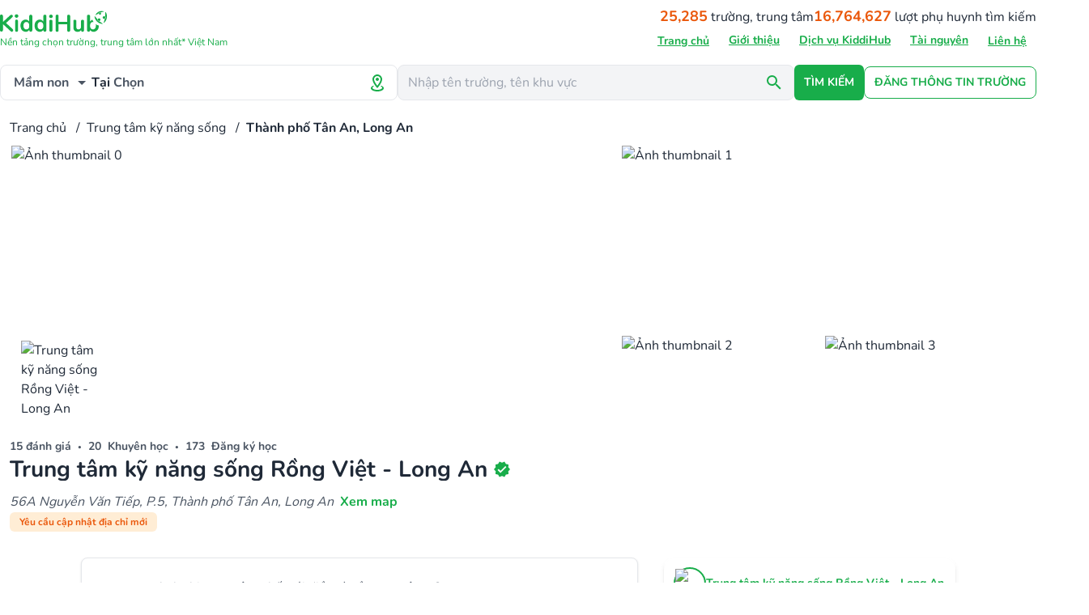

--- FILE ---
content_type: application/javascript; charset=UTF-8
request_url: https://kiddihub.com/_nuxt/27df1a9.js
body_size: 3398
content:
(window.webpackJsonp=window.webpackJsonp||[]).push([[371,635],{1290:function(e,t,n){"use strict";n.r(t);var r=n(3),o=n(4),c=(n(11),n(6),n(17),n(59),n(8),n(9),n(12),n(13),n(18)),l=n(117),d=n(868);function f(e,t){var n=Object.keys(e);if(Object.getOwnPropertySymbols){var r=Object.getOwnPropertySymbols(e);t&&(r=r.filter((function(t){return Object.getOwnPropertyDescriptor(e,t).enumerable}))),n.push.apply(n,r)}return n}function h(e){for(var t=1;t<arguments.length;t++){var n=null!=arguments[t]?arguments[t]:{};t%2?f(Object(n),!0).forEach((function(t){Object(o.a)(e,t,n[t])})):Object.getOwnPropertyDescriptors?Object.defineProperties(e,Object.getOwnPropertyDescriptors(n)):f(Object(n)).forEach((function(t){Object.defineProperty(e,t,Object.getOwnPropertyDescriptor(n,t))}))}return e}var m={components:{SelectBox:function(){return Promise.resolve().then(n.bind(null,98))},OptionBox:function(){return Promise.resolve().then(n.bind(null,186))}},props:{school:{type:Object,required:!0},schoolCategory:{type:Object,required:!1},searchCategory:{type:Object,required:!0,default:function(){return{}}}},data:function(){return{phone:null,fee:null,errorMessage:"",zaloSrc:"".concat("https://static.kiddihub.com","/pages/zalo.png"),choosingFee:!1,feeDefault:{key:"fee",label:"Học phí",multiple:!1,conditions:[{id:1,name:"ít hơn 1 triệu",value:{min:0,max:1e6},tooltip:"ít hơn 1 triệu"},{id:2,name:"1 đến 3 triệu",value:{min:1e6,max:3e6},tooltip:"1 đến 3 triệu"},{id:3,name:"3 đến 5 triệu",value:{min:3e6,max:5e6},tooltip:"3 đến 5 triệu"},{id:4,name:"5 đến 7 triệu",value:{min:5e6,max:7e6},tooltip:"5 đến 7 triệu"},{id:5,name:"7 đến 9 triệu",value:{min:7e6,max:9e6},tooltip:"7 đến 9 triệu"},{id:6,name:"9 đến 11 triệu",value:{min:9e6,max:11e6},tooltip:"9 đến 11 triệu"},{id:7,name:"trên 11 triệu",value:{min:11e6,max:3e8},tooltip:"trên 11 triệu"}]}}},computed:{beeCongratulation:function(){return c.a.bee.congratulation},quickFindingCategories:function(){return this.searchCategory&&this.searchCategory.filter?this.searchCategory.filter.filter((function(e){return"fee"==e.key})).reduce((function(e,t){return e[null==t?void 0:t.key]=t,e}),{}):{fee:this.feeDefault}},text:function(){var e=this;return this.fee||(this.fee=this.quickFindingCategories.fee.conditions[0].value),this.fee?this.quickFindingCategories.fee.conditions.find((function(t){return t.value.max==e.fee.max&&t.value.min==e.fee.min})).name:"Chọn học phí"},parentNeeds:function(){return this.$store.getters["parentNeeds/all"]}},methods:{save:function(){this.choosingFee=!1},payLoadParentNeedApi:function(){var e=JSON.parse(JSON.stringify(this.$store.getters["init/all"])),t=e.visitorId,n=e.pageGroupDetail;return delete Object.assign(n,Object(o.a)({},"school_category_id",n.category_id)).category_id,h(h({},{visitorId:t,min_tuition:this.fee.min,max_tuition:this.fee.max,phone:this.phone}),n)},schoolMatchingParams:function(e){return{location:JSON.parse(e),fee:this.fee}},validate:function(){if(!this.phone)return"Ba mẹ điền thiếu số điện thoại rồi nè!";var e=Object(l.a)(this.phone);return!0!==e?e:null},submit:function(){var e=this;return Object(r.a)(regeneratorRuntime.mark((function t(){var n,r;return regeneratorRuntime.wrap((function(t){for(;;)switch(t.prev=t.next){case 0:if(t.prev=0,e.errorMessage=e.validate(),null!==e.errorMessage){t.next=19;break}return n=e.payLoadParentNeedApi(),t.next=6,e.$bee.post("parent-need",n);case 6:if(r=t.sent,!e.fee){t.next=10;break}return t.next=10,Object(d.c)("fee",e.fee,e.$store,e.$cookies);case 10:if(!e.phone){t.next=13;break}return t.next=13,Object(d.c)("phone",e.phone,e.$store,e.$cookies);case 13:return t.next=15,Object(d.c)("parent_need_id",r.data,e.$store,e.$cookies);case 15:Object(d.d)(e.$bee,e.$store),e.$nuxt.$emit("bee:update-matching-score"),e.$emit("success"),e.$nuxt.$emit("page:reload-detail-school");case 19:t.next=24;break;case 21:t.prev=21,t.t0=t.catch(0),console.log(t.t0);case 24:case"end":return t.stop()}}),t,null,[[0,21]])})))()}}},v=(n(2027),n(2)),component=Object(v.a)(m,(function(){var e=this,t=e._self._c;return t("div",{staticClass:"flex flex-col h-[580px] items-center"},[t("div",{staticClass:"flex-col items-center gap-6 flex my-auto"},[t("k-lazy-img",{directives:[{name:"lazy-load",rawName:"v-lazy-load"}],staticClass:"shrink-0 w-[120px] aspect-square",attrs:{"data-src":e.beeCongratulation.image,alt:e.beeCongratulation.label}}),e._v(" "),e._m(0),e._v(" "),t("div",{staticClass:"flex items-center gap-3 self-stretch bg-slate-100 rounded-[28px] p-4"},[t("k-lazy-img",{directives:[{name:"lazy-load",rawName:"v-lazy-load"}],staticClass:"shrink-0 w-6 aspect-square",attrs:{"data-src":e.zaloSrc,size:24,alt:"zalo"}}),e._v(" "),t("input",{directives:[{name:"model",rawName:"v-model",value:e.phone,expression:"phone"}],staticClass:"bg-transparent flex-[1_0_0%] outline-none",attrs:{placeholder:"Nhập số Zalo để hoàn thành"},domProps:{value:e.phone},on:{input:[function(t){t.target.composing||(e.phone=t.target.value)},function(t){e.errorMessage=null}]}})],1),e._v(" "),t("SelectBox",{staticClass:"w-full",attrs:{label:"",textClasses:"rounded-[28px] bg-slate-100 px-5 py-4 ","popup-classes":{"top-[50px]":!0,"left-0":!0,"w-full":!0}},on:{close:function(t){e.choosingFee=!1}},scopedSlots:e._u([{key:"text",fn:function(){return[t("div",{staticClass:"flex items-center gap-3 w-full"},[t("b",{staticClass:"text-sm text-slate-800"},[e._v("Học phí:")]),e._v(" "),t("div",{staticClass:"flex-[1_0_0%] text-slate-800"},[e._v("\n            "+e._s(e.text)+"\n          ")])])]},proxy:!0},{key:"append",fn:function(){return[t("div",{on:{click:function(t){e.choosingFee=!1}}},[t("icons-chevron-down",{attrs:{size:20}})],1)]},proxy:!0}]),model:{value:e.choosingFee,callback:function(t){e.choosingFee=t},expression:"choosingFee"}},[e._v(" "),e._v(" "),t("OptionBox",{staticClass:"!max-h-[220px]",attrs:{search:!1,openable:!1,items:e.quickFindingCategories.fee.conditions,label:"Trường/trung tâm","item-key":"value"},on:{save:function(t){return e.save()}},model:{value:e.fee,callback:function(t){e.fee=t},expression:"fee"}})],1),e._v(" "),e.errorMessage?t("div",{staticClass:"text-red-500 border mx-auto border-red-500 p-3 rounded-lg",domProps:{innerHTML:e._s(e.errorMessage)}}):e._e(),e._v(" "),t("s-button",{staticClass:"btn text-white bg-primary",attrs:{id:"dt:submit_simple_login",track:!0},on:{click:e.submit}},[e._v("\n      Xác nhận\n    ")]),e._v(" "),t("div",{staticClass:"self-stretch py-4 flex-col justify-center items-center gap-1 flex"},[t("icons-kiddi-hub",{staticClass:"text-primary",attrs:{size:23}}),e._v(" "),t("div",{staticClass:"text-[#18ad4a] text-xs font-normal"},[e._v("\n        Nền tảng chọn trường, trung tâm số 1 Việt Nam\n      ")])],1)],1)])}),[function(){var e=this,t=e._self._c;return t("div",{staticClass:"py-2 text-slate-500 flex flex-col gap-1 text-center"},[t("div",{staticClass:"font-bold flex flex-col"},[t("div",[e._v("Trở thành thành viên KiddiHub để xem")]),e._v(" "),t("div",[e._v("đầy đủ thông tin và nhận ưu đãi độc quyền")])]),e._v(" "),t("div",{staticClass:"inline-flex text-sm mx-auto italic"},[e._v("\n        ("),t("span",{staticClass:"text-primary"},[e._v("3,9 triệu")]),e._v(" phụ huynh thành viên trên cả nước)\n      ")])])}],!1,null,"125fda96",null);t.default=component.exports;installComponents(component,{KLazyImg:n(113).default,B:n(67).default,IconsChevronDown:n(115).default,SButton:n(46).default,IconsKiddiHub:n(79).default})},1598:function(e,t,n){var content=n(2028);content.__esModule&&(content=content.default),"string"==typeof content&&(content=[[e.i,content,""]]),content.locals&&(e.exports=content.locals);(0,n(16).default)("355596ce",content,!0,{sourceMap:!1})},2027:function(e,t,n){"use strict";n(1598)},2028:function(e,t,n){var r=n(15)((function(i){return i[1]}));r.push([e.i,".btn[data-v-125fda96]{border-radius:27px;font-size:.875rem;font-weight:700;line-height:1.25rem;padding:1rem .5rem;text-transform:uppercase;width:100%}",""]),r.locals={},e.exports=r},868:function(e,t,n){"use strict";n.d(t,"b",(function(){return v})),n.d(t,"a",(function(){return f})),n.d(t,"c",(function(){return h})),n.d(t,"d",(function(){return y}));var r=n(10),o=n(3),c=(n(11),n(59),n(8),n(18),n(7),{fee:!1,location:!0,phone:!1,parent_need_id:!1}),l=["fee","location","phone","visitorId"],d={domain:".".concat("kiddihub.com"),maxAge:86400};function f(e,t){try{if(!e)return{};var n=(e.max+e.min)/2,r=t.find((function(e){return e.value.min<=n&&n<=e.value.max}));return r?r.value:{}}catch(e){return{}}}function h(e,t,n,r){return m.apply(this,arguments)}function m(){return(m=Object(o.a)(regeneratorRuntime.mark((function e(t,data,n,o){var l;return regeneratorRuntime.wrap((function(e){for(;;)switch(e.prev=e.next){case 0:try{n.commit("parentNeeds/storeByKey",{key:t,data:data,getAll:c[t]}),data&&(l=(l=o.get("k_saved_v2_"+t,d))?[data].concat(Object(r.a)(JSON.parse(l))):[data],o.set("k_saved_v2_"+t,JSON.stringify(l),d))}catch(e){console.log(e)}case 1:case"end":return e.stop()}}),e)})))).apply(this,arguments)}function v(e,t,n){return x.apply(this,arguments)}function x(){return(x=Object(o.a)(regeneratorRuntime.mark((function e(t,n,r){return regeneratorRuntime.wrap((function(e){for(;;)switch(e.prev=e.next){case 0:e.prev=0,e.next=5;break;case 5:return Object.keys(c).forEach((function(e){try{var t=JSON.parse(r.get("k_saved_v2_"+e,d));t&&t.length&&n.commit("parentNeeds/storeByKey",{key:e,data:c[e]?t:t[0]})}catch(e){}})),e.abrupt("return",n.getters["parentNeeds/all"]);case 9:return e.prev=9,e.t0=e.catch(0),e.abrupt("return",null);case 12:case"end":return e.stop()}}),e,null,[[0,9]])})))).apply(this,arguments)}function y(e,t){var n=arguments.length>2&&void 0!==arguments[2]?arguments[2]:null;try{var r=t.getters["init/all"].visitorId,o=t.getters["parentNeeds/all"];(o=o||{}).visitorId=r,n&&(o.phone=n);var c=l.reduce((function(e,t){return o[t]&&(Array.isArray(o[t])?e[t]=o[t][0]:e[t]=o[t]),e}),{});e.post("https://s.kiddihub.com/storeParentNeeds",c)}catch(e){console.log(e)}}}}]);

--- FILE ---
content_type: application/javascript; charset=UTF-8
request_url: https://kiddihub.com/_nuxt/26781b3.js
body_size: 3270
content:
(window.webpackJsonp=window.webpackJsonp||[]).push([[650,181,474,695,736],{1568:function(t,n,e){var content=e(1968);content.__esModule&&(content=content.default),"string"==typeof content&&(content=[[t.i,content,""]]),content.locals&&(t.exports=content.locals);(0,e(16).default)("6394c2f3",content,!0,{sourceMap:!1})},1967:function(t,n,e){"use strict";e(1568)},1968:function(t,n,e){var o=e(15)((function(i){return i[1]}));o.push([t.i,'li[data-v-1a72707e]{padding-left:1.25rem;position:relative}li[data-v-1a72707e]:after{left:0;position:absolute;top:0;--tw-content:"-";content:"-";content:var(--tw-content)}',""]),o.locals={},t.exports=o},2370:function(t,n,e){"use strict";e.r(n);e(17);var o={props:{schoolCategory:{type:Object,required:!0},school:{type:Object,required:!0},sectionClasses:{type:String,required:!1,default:""}}},r=(e(1967),e(2)),component=Object(r.a)(o,(function(){var t=this,n=t._self._c;return 2!=t.school.type||t.school.member?t._e():n("div",[n("p-school-section",{attrs:{"no-title":!0,"main-classes":t.sectionClasses}},[n("h2",{staticClass:"text-2xl font-bold py-2"},[t._v("Ưu điểm của trường mầm non công là gì?")]),t._v(" "),n("ul",{staticClass:"list-none"},[n("li",[t._v("\n        Trường mầm non công lập luôn có "),n("span",{staticClass:"font-bold"},[t._v("mức học phí thấp hơn")]),t._v(" các\n        trường mầm non tư thục do đã được Nhà nước hỗ trợ kinh phí\n      ")]),t._v(" "),n("li",[t._v("\n        Chương trình tuân thủ theo\n        "),n("span",{staticClass:"font-bold"},[t._v("chương trình giảng dạy của Bộ Giáo dục và Đào tạo Độ tuổi nhận trẻ, thời gian gửi trẻ\n          luôn cố định")])]),t._v(" "),n("li",{staticClass:"font-bold"},[t._v("Độ tuổi nhận trẻ, thời gian gửi trẻ luôn cố định")])]),t._v(" "),n("h2",{staticClass:"text-2xl font-bold py-2"},[t._v("Ưu điểm của trường mầm non tư thục?")]),t._v(" "),n("ul",{staticClass:"list-none"},[n("li",[t._v("\n        Trường mầm non tư thục có "),n("span",{staticClass:"font-bold"},[t._v("sĩ số trẻ/lớp rất ít")]),t._v(", trung bình\n        khoảng 10 - 20 trẻ và\n        "),n("span",{staticClass:"font-bold"},[t._v("số lượng giáo viên/lớp nhiều hơn")]),t._v(" trường công nên trẻ sẽ\n        được quản lý, chăm sóc chu đáo hơn\n      ")]),t._v(" "),n("li",{staticClass:"font-bold"},[t._v("\n        Hệ thống cơ sở vật chất khang trang, hiện đại, đầy đủ tiện nghi hơn.\n      ")]),t._v(" "),n("li",[n("span",{staticClass:"font-bold"},[t._v("Thời gian đưa đón trẻ linh hoạt")]),t._v(", phù hợp, thậm chí nhận\n        trông trẻ ngoài giờ.\n      ")]),t._v(" "),n("li",[n("span",{staticClass:"font-bold"},[t._v("Chương trình học đa phương pháp giáo dục tiên tiến trên thế giới")]),t._v("\n        như:\n        "),n("s-link",{staticClass:"font-bold text-primary",attrs:{to:"https://kiddihub.com/blog/day-con/phuong-phap-montessori"}},[t._v("phương pháp giáo dục Montessori")]),t._v("\n        ,\n        "),n("s-link",{staticClass:"font-bold text-primary",attrs:{to:"https://kiddihub.com/blog/day-con/phuong-phap-giao-duc-som-glenn-doman"}},[t._v("phương pháp Glenn Doman")]),t._v(",\n        "),n("s-link",{staticClass:"font-bold text-primary",attrs:{to:"https://kiddihub.com/blog/day-con/phuong-phap-giao-duc-steam"}},[t._v("phương pháp giáo dục STEAM")]),t._v(",... đặc biệt trẻ có nhiều cơ hội để làm quen với ngôn ngữ thứ 2 cùng giáo viên bản ngữ.\n      ")],1),t._v(" "),n("li",[n("span",{staticClass:"font-bold"},[t._v("Trẻ được rèn luyện kỹ năng sống")]),t._v(", khả năng sáng tạo qua các\n        hoạt động, chương trình ngoại khóa.\n      ")])]),t._v(" "),n("div",{staticClass:"py-3 px-4 flex gap-4 max-md:flex-col max-md:justify-center md:items-center self-stretch"},[n("icons-small-suggest",{staticClass:"text-gray-100",attrs:{size:100}}),t._v(" "),n("div",{staticClass:"flex flex-col items-start flex-[1_0_0%]"},[n("p",{staticClass:"self-stretch font-medium text-sm"},[t._v("Gợi ý nho nhỏ")]),t._v(" "),n("s-link",{staticClass:"text-lg text-star font-bold",attrs:{to:{name:"default-category-province-area",params:{category:t.schoolCategory.slug,province:t.school.province.slug_name,area:t.school.district.slug_name},query:{types:"[1,3,4]"}}}},[t._v("\n          Tham khảo top những "+t._s(t.schoolCategory.name.toLowerCase())+" tư thục được ba mẹ review\n          tốt nhất\n          "+t._s(t.school.district.full_name)+"\n        ")])],1)],1)]),t._v(" "),t._t("ads")],2)}),[],!1,null,"1a72707e",null);n.default=component.exports;installComponents(component,{SLink:e(60).default,IconsSmallSuggest:e(705).default,PSchoolSection:e(866).default})},585:function(t,n,e){"use strict";e.r(n);e(21);var o={props:{size:{required:!1,type:Number,default:24}}},r=e(2),component=Object(r.a)(o,(function(){var t=this,n=t._self._c;return n("svg",{attrs:{width:t.size,height:t.size,viewBox:"0 0 24 24",fill:"currentColor",xmlns:"http://www.w3.org/2000/svg"}},[n("path",{attrs:{d:"M7 11H1V13H7V11ZM9.17 7.76L7.05 5.64L5.64 7.05L7.76 9.17L9.17 7.76ZM13 1H11V7H13V1ZM18.36 7.05L16.95 5.64L14.83 7.76L16.24 9.17L18.36 7.05ZM17 11V13H23V11H17ZM12 9C11.2044 9 10.4413 9.31607 9.87868 9.87868C9.31607 10.4413 9 11.2044 9 12C9 12.7956 9.31607 13.5587 9.87868 14.1213C10.4413 14.6839 11.2044 15 12 15C12.7956 15 13.5587 14.6839 14.1213 14.1213C14.6839 13.5587 15 12.7956 15 12C15 11.2044 14.6839 10.4413 14.1213 9.87868C13.5587 9.31607 12.7956 9 12 9ZM14.83 16.24L16.95 18.36L18.36 16.95L16.24 14.83L14.83 16.24ZM5.64 16.95L7.05 18.36L9.17 16.24L7.76 14.83L5.64 16.95ZM11 23H13V17H11V23Z"}})])}),[],!1,null,null,null);n.default=component.exports},830:function(t,n,e){var content=e(839);content.__esModule&&(content=content.default),"string"==typeof content&&(content=[[t.i,content,""]]),content.locals&&(t.exports=content.locals);(0,e(16).default)("1acd3dd8",content,!0,{sourceMap:!1})},836:function(t,n,e){"use strict";e.r(n);var o={props:{shadow:{type:String,required:!1,default:"shadow-md"}}},r=e(2),component=Object(r.a)(o,(function(){var t=this;return(0,t._self._c)("section",{staticClass:"rounded-xl w-full",class:t.shadow},[t._t("default")],2)}),[],!1,null,null,null);n.default=component.exports},838:function(t,n,e){"use strict";e(830)},839:function(t,n,e){var o=e(15)((function(i){return i[1]}));o.push([t.i,"section main[data-v-023a8d2e]{position:relative;width:100%}.section[data-v-023a8d2e]:not(.highlight){--tw-bg-opacity:1;background-color:#fff;background-color:rgba(255,255,255,var(--tw-bg-opacity))}.section.highlight[data-v-023a8d2e]{--tw-bg-opacity:1;background-color:#fed7aa;background-color:rgba(254,215,170,var(--tw-bg-opacity))}.section.highlight h2[data-v-023a8d2e]{align-items:center;display:inline-flex}.section.highlight h2[data-v-023a8d2e],.section.highlight h2 svg[data-v-023a8d2e]{--tw-text-opacity:1;color:#fb923c;color:rgba(251,146,60,var(--tw-text-opacity))}.section.highlight h2 svg[data-v-023a8d2e]{margin-right:.5rem;min-width:24px}",""]),o.locals={},t.exports=o},840:function(t,n,e){"use strict";e.r(n);var o=e(4),r=(e(21),{props:{noTitle:{required:!1,type:[Boolean,Number],default:!1},h2Classes:{required:!1,type:[Object,String],default:"pt-4 pb-8 text-[28px]"},highlight:{required:!1,type:[Boolean,Number],default:!1},mainClasses:{required:!1,type:[Object,String],default:"mb-8 p-3"},rounded:{required:!1,type:[Object,String],default:"rounded-lg"}}}),l=(e(838),e(2)),component=Object(l.a)(r,(function(){var t=this,n=t._self._c;return n("k-section",{attrs:{shadow:""}},[n("main",{staticClass:"section",class:Object(o.a)(Object(o.a)({highlight:t.highlight},t.mainClasses,!0),t.rounded,!0)},[t.noTitle?t._e():n("h2",{class:t.h2Classes},[t._t("h2")],2),t._v(" "),t._t("main"),t._v(" "),t._t("default"),t._v(" "),t._t("add")],2),t._v(" "),t._t("end")],2)}),[],!1,null,"023a8d2e",null);n.default=component.exports;installComponents(component,{KSection:e(836).default})},854:function(t,n,e){var content=e(871);content.__esModule&&(content=content.default),"string"==typeof content&&(content=[[t.i,content,""]]),content.locals&&(t.exports=content.locals);(0,e(16).default)("564a4430",content,!0,{sourceMap:!1})},866:function(t,n,e){"use strict";e.r(n);var o=e(10),r=(e(21),e(68),e(18)),l=e(7),c={props:{noTitle:{required:!1,type:[Boolean,Number],default:!1},highlight:{required:!1,type:[Boolean,Number],default:!1},adviceRequestBanner:{required:!1,type:[Boolean,Number],default:!1},schoolCategory:{type:Object,required:!1,default:function(){}},mainClasses:{type:String,required:!1,default:""},h2Classes:{required:!1,type:[Object,String],default:"py-2 mb-4 text-gray-800 font-bold text-xl"},rounded:{required:!1,type:[Object,String],default:""}},data:function(){return{bannerImage:"".concat("https://static.kiddihub.com","/pages/adviceRequestBanner.png"),defaultClasses:"p-4 md:p-6 border border-gray-200 rounded-lg"}},computed:{thumup:function(){return r.a.bee.thumbup},sectionClasses:function(){return[].concat(Object(o.a)(this.defaultClasses.split(/\s+/)),Object(o.a)(this.mainClasses.split(/\s+/))).join(" ")}},methods:{display:function(){this.$log.log({event:l.b.sar.showForm.id}),this.$emit("show",!0)}}},d=(e(870),e(2)),component=Object(d.a)(c,(function(){var t=this,n=t._self._c;return n("s-h2-section",{attrs:{"no-title":t.noTitle,highlight:t.highlight,"main-classes":t.sectionClasses,"h2-classes":t.h2Classes,rounded:t.rounded},scopedSlots:t._u([{key:"h2",fn:function(){return[t.highlight?n("icons-highlight",{attrs:{size:24}}):t._e(),t._v(" "),t._t("h2")]},proxy:!0},{key:"add",fn:function(){return[t._t("add")]},proxy:!0},{key:"end",fn:function(){},proxy:!0}],null,!0)},[t._v(" "),t._t("before-content"),t._v(" "),t._t("default"),t._v(" "),t._v(" "),t._t("medias")],2)}),[],!1,null,"81ddb666",null);n.default=component.exports;installComponents(component,{IconsHighlight:e(585).default,SH2Section:e(840).default})},870:function(t,n,e){"use strict";e(854)},871:function(t,n,e){var o=e(15)((function(i){return i[1]}));o.push([t.i,".sar-c-t-a[data-v-81ddb666]{border-radius:.5rem;border-width:1px;margin-top:1.25rem;position:relative;--tw-border-opacity:1;border-color:#d1d5db;border-color:rgba(209,213,219,var(--tw-border-opacity))}.bg-img[data-v-81ddb666]{border-radius:.5rem;min-height:130px;--tw-bg-opacity:1;background-color:#fff;background-color:rgba(255,255,255,var(--tw-bg-opacity))}.bg-img[data-v-81ddb666],.content-end[data-v-81ddb666]{height:100%;width:100%}.content-end[data-v-81ddb666]{align-items:center;display:flex;gap:1rem;justify-content:center;left:0;position:absolute;top:0}@media not all and (min-width:768px){.content-end[data-v-81ddb666]{padding:1rem}}.input-end[data-v-81ddb666]{border-radius:.125rem;border-width:1px;display:none;--tw-border-opacity:1;background-color:#fff;background-color:rgba(255,255,255,var(--tw-bg-opacity));border-color:#d1d5db;border-color:rgba(209,213,219,var(--tw-border-opacity));color:#9ca3af;color:rgba(156,163,175,var(--tw-text-opacity));font-size:.875rem;line-height:1.25rem;padding:.5rem 1rem}.btn-end[data-v-81ddb666],.input-end[data-v-81ddb666]{align-self:stretch;--tw-bg-opacity:1;--tw-text-opacity:1}.btn-end[data-v-81ddb666]{background-color:#f97316;background-color:rgba(249,115,22,var(--tw-bg-opacity));border-radius:.375rem;color:#fff;color:rgba(255,255,255,var(--tw-text-opacity));font-size:.75rem;font-weight:700;line-height:1rem;padding:.75rem .5rem}@media (min-width:768px){.btn-end[data-v-81ddb666]{font-size:.875rem;line-height:1.25rem}}",""]),o.locals={},t.exports=o}}]);

--- FILE ---
content_type: application/javascript; charset=UTF-8
request_url: https://kiddihub.com/_nuxt/acee297.js
body_size: 10552
content:
(window.webpackJsonp=window.webpackJsonp||[]).push([[678,181,474,695,735,736,755,757],{1024:function(e,t,r){"use strict";r.r(t);var n={props:{school:{required:!0,type:Object}},data:function(){return{}},computed:{detailSchoolRoute:function(){var e,t;return{name:this.school.short_name?this.school.new_link?"default-category":"school":"default-chi-tiet-slug",params:{slug:this.school.slug_name,category:null===(e=this.school)||void 0===e?void 0:e.short_name},query:{category:null===(t=this.schoolCategory)||void 0===t?void 0:t.id}}}},methods:{}},o=r(2),component=Object(o.a)(n,(function(){var e=this,t=e._self._c;return t("div",{staticClass:"self-stretch px-1.5 py-2 inline-flex justify-start items-center gap-1"},[t("s-button",{staticClass:"self-stretch p-2 rounded-3xl outline outline-[0.50px] outline-offset-[-0.50px] outline-gray-800 inline-flex justify-center items-center gap-1 w-full",attrs:{id:"redirectToDetailSchool",track:!0}},[t("s-link",{attrs:{to:e.detailSchoolRoute,"subdomain-name":e.school.short_name}},[t("div",{staticClass:"text-center justify-center text-gray-800 text-[8px] font-bold"},[e._v("\n        TỚI TRANG TRƯỜNG\n      ")])])],1)],1)}),[],!1,null,null,null);t.default=component.exports;installComponents(component,{SLink:r(60).default,SButton:r(46).default})},1038:function(e,t,r){"use strict";r(951)},1039:function(e,t,r){var n=r(15)((function(i){return i[1]}));n.push([e.i,".swiper[data-v-4c5d9a79]{width:100%}.swiper-wrapper[data-v-4c5d9a79]{z-index:0!important}.swiper-slide[data-v-4c5d9a79]{align-self:stretch;border-width:1px;display:flex;flex-direction:column;max-width:183px;--tw-border-opacity:1;border-color:#e5e7eb;border-color:rgba(229,231,235,var(--tw-border-opacity));--tw-bg-opacity:1;background-color:#fff;background-color:rgba(255,255,255,var(--tw-bg-opacity))}.btn[data-v-4c5d9a79]{bottom:50%;display:flex;height:2rem;position:absolute;width:2rem;--tw-translate-y:50%;align-items:center;border-radius:9999px;justify-content:center;transform:translate(var(--tw-translate-x),50%) rotate(var(--tw-rotate)) skewX(var(--tw-skew-x)) skewY(var(--tw-skew-y)) scaleX(var(--tw-scale-x)) scaleY(var(--tw-scale-y));transform:translate(var(--tw-translate-x),var(--tw-translate-y)) rotate(var(--tw-rotate)) skewX(var(--tw-skew-x)) skewY(var(--tw-skew-y)) scaleX(var(--tw-scale-x)) scaleY(var(--tw-scale-y));--tw-bg-opacity:1;background-color:#e5e7eb;background-color:rgba(229,231,235,var(--tw-bg-opacity));--tw-text-opacity:1;color:#1f2937;color:rgba(31,41,55,var(--tw-text-opacity));opacity:.8}.btn[data-v-4c5d9a79]:hover{opacity:.9}",""]),n.locals={},e.exports=n},1072:function(e,t,r){"use strict";r.r(t);var n=r(3),o=(r(11),r(915)),l=r.n(o),c=(r(885),{props:{schools:{type:Array,required:!0},schoolCategory:{type:Object,required:!0},isMobile:{required:!1,default:!1,type:Boolean},slidesPerView:{type:Object,required:!1,default:function(){return{mobile:1.25,desktop:3.25}}},schoolCategoryType:{required:!1,type:Object,default:function(){return{id:1,name:"Trường"}}}},computed:{criteriaCategories:function(){return this.$store.getters["criterias/all"]},schoolTypeCategories:function(){return this.$store.getters["schoolType/all"]}},components:{Item:function(){return r.e(918).then(r.bind(null,2307))}},data:function(){return{swiper:null}},mounted:function(){var e=this;return Object(n.a)(regeneratorRuntime.mark((function t(){return regeneratorRuntime.wrap((function(t){for(;;)switch(t.prev=t.next){case 0:return t.next=2,e.$nextTick();case 2:return t.next=4,e.initializeSwiper();case 4:case"end":return t.stop()}}),t)})))()},methods:{initializeSwiper:function(){var e=this;return Object(n.a)(regeneratorRuntime.mark((function t(){return regeneratorRuntime.wrap((function(t){for(;;)switch(t.prev=t.next){case 0:e.$refs.swiper&&(e.swiper=new l.a(e.$refs.swiper,{slidesPerView:e.$device.isMobile?e.slidesPerView.mobile:e.slidesPerView.desktop,spaceBetween:8,navigation:{nextEl:".next",prevEl:".prev"},lazy:{loadPrevNext:!0,loadOnTransitionStart:!0}}));case 1:case"end":return t.stop()}}),t)})))()}}}),w=(r(1038),r(2)),component=Object(w.a)(c,(function(){var e=this,t=e._self._c;return t("div",{staticClass:"flex flex-col gap-2"},[e._t("label"),e._v(" "),e.schools.length?t("div",{ref:"swiper",staticClass:"swiper"},[t("div",{staticClass:"btn prev left-0 z-[1]"},[e._v("❬")]),e._v(" "),t("div",{staticClass:"swiper-wrapper"},e._l(e.schools,(function(r,n){return t("div",{key:n,ref:"schoolItem",refInFor:!0,staticClass:"swiper-slide"},[t("p-default-search-school-v2-item-v3",{attrs:{school:r,schoolCategory:e.schoolCategory,"is-mobile":e.isMobile,"school-type-categories":e.schoolTypeCategories,"criteria-categories":e.criteriaCategories,"has-action":!1,"school-category-type":e.schoolCategoryType}},[t("s-school-slide-action",{attrs:{school:r}})],1)],1)})),0),e._v(" "),t("div",{staticClass:"btn next right-0 z-[1]"},[e._v("❭")])]):e._e()],2)}),[],!1,null,"4c5d9a79",null);t.default=component.exports;installComponents(component,{SSchoolSlideAction:r(1024).default,PDefaultSearchSchoolV2ItemV3:r(1073).default})},1723:function(e,t,r){"use strict";r.r(t);r(17),r(116);var n={ogImage:"".concat("https://static.kiddihub.com","/og/kiddihub-review-group.png"),all:{1:{name:"Hà Nội",link:"https://www.facebook.com/groups/reviewmamnongroup",member_count:"47,8K thành viên"},2:{name:"Hồ Chí Minh",link:"https://www.facebook.com/groups/reviewmamnonhcm",member_count:"10,5K thành viên"},3:{name:"Cần Thơ",link:"https://www.facebook.com/groups/902063834966594",member_count:"350 thành viên"},4:{name:"Đà Nẵng",link:"https://www.facebook.com/groups/1067417934700158",member_count:"1,8K thành viên"},5:{name:"Hải Phòng",link:"https://www.facebook.com/groups/223463484086830",member_count:"1,5K thành viên"},6:{name:"An Giang",link:"https://www.facebook.com/groups/7087686501243630",member_count:"30 thành viên"},7:{name:"Hồ Chí Minh",link:"https://www.facebook.com/groups/reviewmamnonhcm",member_count:"10,5K thành viên"},8:{name:"Bắc Ninh",link:"https://www.facebook.com/groups/192795237194023",member_count:"255 thành viên"},9:{name:"Thái Nguyên",link:"https://www.facebook.com/groups/1546347339530940",member_count:"90 thành viên"},10:{name:"Cà Mau",link:"https://www.facebook.com/groups/1046004033205310",member_count:"167 thành viên"},11:{name:"Bắc Ninh",link:"https://www.facebook.com/groups/192795237194023",member_count:"255 thành viên"},12:{name:"Vĩnh Long",link:"https://www.facebook.com/groups/980044576396569",member_count:"56 thành viên"},13:{name:"Gia Lai",link:"https://www.facebook.com/groups/352058300820097",member_count:"39 thành viên"},14:{name:"Hồ Chí Minh",link:"https://www.facebook.com/groups/reviewmamnonhcm",member_count:"10,5K thành viên"},15:{name:"Đồng Nai",link:"https://www.facebook.com/groups/309054791912824",member_count:"1,9K thành viên"},16:{name:"Lâm Đồng",link:"https://www.facebook.com/groups/2019983535061082",member_count:"1,6K thành viên"},17:{name:"Cà Mau",link:"https://www.facebook.com/groups/1046004033205310",member_count:"167 thành viên"},18:{name:"Cao Bằng",link:"https://www.facebook.com/groups/581868184047872",member_count:"17 thành viên"},19:{name:"Đắk Lắk",link:"https://www.facebook.com/groups/1300427337325534",member_count:"1,5K thành viên"},20:{name:"Lâm Đồng",link:"https://www.facebook.com/groups/2019983535061082",member_count:"1,6K thành viên"},21:{name:"Điện Biên",link:"https://www.facebook.com/groups/649281084020081",member_count:"19 thành viên"},22:{name:"Đồng Nai",link:"https://www.facebook.com/groups/309054791912824",member_count:"1,9K thành viên"},23:{name:"Đồng Tháp",link:"https://www.facebook.com/groups/713334170252714",member_count:"46 thành viên"},24:{name:"Gia Lai",link:"https://www.facebook.com/groups/352058300820097",member_count:"39 thành viên"},25:{name:"Tuyên Quang",link:"https://www.facebook.com/groups/858089405867207",member_count:"23 thành viên"},26:{name:"Ninh Bình",link:"https://www.facebook.com/groups/1327387221500802",member_count:"40 thành viên"},27:{name:"Hà Tĩnh",link:"https://www.facebook.com/groups/338859072057632",member_count:"54 thành viên"},28:{name:"Hải Phòng",link:"https://www.facebook.com/groups/223463484086830",member_count:"1,5K thành viên"},29:{name:"Hậu Giang",link:"https://www.facebook.com/groups/1822585344825108",member_count:"17 thành viên"},30:{name:"Phú Thọ",link:"https://www.facebook.com/groups/554509263517086",member_count:"1,7K thành viên"},31:{name:"Hưng Yên",link:"https://www.facebook.com/groups/303194639239758",member_count:"111 thành viên"},32:{name:"Khánh Hòa",link:"https://www.facebook.com/groups/898591588351472",member_count:"2,7K thành viên"},33:{name:"An Giang",link:"https://www.facebook.com/groups/7087686501243630",member_count:"30 thành viên"},34:{name:"Quảng Ngãi",link:"https://www.facebook.com/groups/6886833864710654",member_count:"40 thành viên"},35:{name:"Lai Châu",link:"https://www.facebook.com/groups/372649021760199",member_count:"10 thành viên"},36:{name:"Lâm Đồng",link:"https://www.facebook.com/groups/2019983535061082",member_count:"1,6K thành viên"},37:{name:"Lạng Sơn",link:"https://www.facebook.com/groups/641246498130840",member_count:"23 thành viên"},38:{name:"Lào Cai",link:"https://www.facebook.com/groups/1074244093600293",member_count:"39 thành viên"},39:{name:"Tây Ninh",link:"https://www.facebook.com/groups/1682519485589665",member_count:"226 thành viên"},40:{name:"Ninh Bình",link:"https://www.facebook.com/groups/1327387221500802",member_count:"40 thành viên"},41:{name:"Nghệ An",link:"https://www.facebook.com/groups/299781016237597",member_count:"129 thành viên"},42:{name:"Ninh Bình",link:"https://www.facebook.com/groups/1327387221500802",member_count:"40 thành viên"},43:{name:"Khánh Hòa",link:"https://www.facebook.com/groups/898591588351472",member_count:"2,7K thành viên"},44:{name:"Phú Thọ",link:"https://www.facebook.com/groups/554509263517086",member_count:"1,7K thành viên"},45:{name:"Đắk Lắk",link:"https://www.facebook.com/groups/1300427337325534",member_count:"1,5K thành viên"},46:{name:"Quảng Trị",link:"https://www.facebook.com/groups/880354063724899",member_count:"21 thành viên"},47:{name:"Đà Nẵng",link:"https://www.facebook.com/groups/1067417934700158",member_count:"1,8K thành viên"},48:{name:"Quảng Ngãi",link:"https://www.facebook.com/groups/6886833864710654",member_count:"40 thành viên"},49:{name:"Quảng Ninh",link:"https://www.facebook.com/groups/319224757487598",member_count:"80 thành viên"},50:{name:"Quảng Trị",link:"https://www.facebook.com/groups/880354063724899",member_count:"21 thành viên"},51:{name:"Hậu Giang",link:"https://www.facebook.com/groups/1822585344825108",member_count:"17 thành viên"},52:{name:"Sơn La",link:"https://www.facebook.com/groups/6680210612014267",member_count:"8 thành viên"},53:{name:"Tây Ninh",link:"https://www.facebook.com/groups/1682519485589665",member_count:"226 thành viên"},54:{name:"Hưng Yên",link:"https://www.facebook.com/groups/303194639239758",member_count:"111 thành viên"},55:{name:"Thái Nguyên",link:"https://www.facebook.com/groups/1546347339530940",member_count:"90 thành viên"},56:{name:"Thanh Hóa",link:"https://www.facebook.com/groups/317578307657174",member_count:"150 thành viên"},57:{name:"Thừa Thiên Huế",link:"https://www.facebook.com/groups/1006970310570345",member_count:"109 thành viên"},58:{name:"Đồng Tháp",link:"https://www.facebook.com/groups/713334170252714",member_count:"46 thành viên"},59:{name:"Vĩnh Long",link:"https://www.facebook.com/groups/980044576396569",member_count:"56 thành viên"},60:{name:"Tuyên Quang",link:"https://www.facebook.com/groups/858089405867207",member_count:"23 thành viên"},61:{name:"Vĩnh Long",link:"https://www.facebook.com/groups/980044576396569",member_count:"56 thành viên"},62:{name:"Phú Thọ",link:"https://www.facebook.com/groups/554509263517086",member_count:"1,7K thành viên"},63:{name:"Lào Cai",link:"https://www.facebook.com/groups/1074244093600293",member_count:"39 thành viên"}},images:{3:{xs:{link:"".concat("https://s3.kiddihub.com","/banners/facebook-group-school-detail-xs.webp"),width:336,height:224},lg:{link:"".concat("https://s3.kiddihub.com","/banners/facebook-group-school-detail-lg.webp"),width:260,height:173}},4:{xs:{link:"".concat("https://s3.kiddihub.com","/banners/facebook-group-search-school-xs.webp"),width:184,height:111},lg:{link:"".concat("https://s3.kiddihub.com","/banners/facebook-group-search-school-lg.webp"),width:260,height:173}}}},o={computed:{tracker:function(){return this.$store.getters["init/all"]},isListPage:function(){return 4===this.tracker.pageGroup},schoolInfo:function(){return this.$store.getters["sar/schoolInfo"]},imageGroup:function(){return n.images[this.tracker.pageGroup]||{}},group:function(){return this.schoolInfo&&this.schoolInfo.province_id?n.all[this.schoolInfo.province_id]:""}},methods:{joinGroup:function(){window.open(this.group.link,"_blank")}}},l=r(2),component=Object(l.a)(o,(function(){var e,t,r,n,o,l,c,w,d,h=this,m=h._self._c;return m("div",{staticClass:"bg-white max-md:flex-col inline-flex justify-start items-center",class:h.isListPage?"md:p-3":"p-2"},[m("k-lazy-img",{directives:[{name:"lazy-load",rawName:"v-lazy-load"}],class:h.$device.isMobile?"w-full h-[".concat(null===(e=h.imageGroup)||void 0===e||null===(e=e.xs)||void 0===e?void 0:e.height,"px]"):"w-[".concat(null===(t=h.imageGroup)||void 0===t||null===(t=t.lg)||void 0===t?void 0:t.width,"px] h-[").concat(null===(r=h.imageGroup)||void 0===r||null===(r=r.lg)||void 0===r?void 0:r.height,"px]"),attrs:{alt:h.group.name,"data-src":h.$device.isMobile?null===(n=h.imageGroup)||void 0===n||null===(n=n.xs)||void 0===n?void 0:n.link:null===(o=h.imageGroup)||void 0===o||null===(o=o.lg)||void 0===o?void 0:o.link,width:h.$device.isMobile?null===(l=h.imageGroup)||void 0===l||null===(l=l.xs)||void 0===l?void 0:l.width:null===(c=h.imageGroup)||void 0===c||null===(c=c.lg)||void 0===c?void 0:c.width,height:h.$device.isMobile?null===(w=h.imageGroup)||void 0===w||null===(w=w.xs)||void 0===w?void 0:w.height:null===(d=h.imageGroup)||void 0===d||null===(d=d.lg)||void 0===d?void 0:d.height}}),h._v(" "),m("div",{staticClass:"flex-1 max-md:px-2 max-md:py-2 md:px-3 inline-flex flex-col justify-start items-start gap-2"},[m("div",{staticClass:"justify-center text-priority-200 text-[10px] font-bold",class:h.isListPage?"md:hidden":"hidden"},[h._v("\n      Facebook\n    ")]),h._v(" "),m("div",{staticClass:"self-stretch justify-center text-gray-800 font-bold",class:h.isListPage?"text-[13px] md:text-lg":"text-lg"},[h._v("\n      "+h._s((h.isListPage?"Review trường Mầm non, Tiểu học, Trung tâm tại ":"Hội Cha Mẹ Review Trường Có Tâm Tại ")+h.group.name)+"\n    ")]),h._v(" "),m("div",{staticClass:"self-stretch justify-center text-gray-600",class:h.isListPage?"max-md:text-xs":""},[h._v("\n      Nơi các Mom cùng thảo luận, chia sẻ kinh nghiệm, được hỗ trợ tìm các trường mầm non trên cả\n      nước\n    ")]),h._v(" "),m("div",{staticClass:"self-stretch inline-flex justify-start items-center gap-1.5 md:gap-2 flex-wrap"},[m("div",{staticClass:"shrink-0 justify-center text-gray-800 font-bold",class:h.isListPage?"text-[10px] md:text-sm":"text-sm"},[h._v("\n        Nhóm Riêng Tư\n      ")]),h._v(" "),m("svg",{attrs:{xmlns:"http://www.w3.org/2000/svg",width:"3",height:"3",viewBox:"0 0 3 3",fill:"none"}},[m("path",{attrs:{d:"M1.5 0C1.10218 0 0.720645 0.158036 0.43934 0.43934C0.158036 0.720645 0 1.10218 0 1.5C0 2.3325 0.675 3 1.5 3C2.3325 3 3 2.3325 3 1.5C3 1.10218 2.84196 0.720645 2.56066 0.43934C2.27936 0.158036 1.89782 0 1.5 0Z",fill:"#1F2937"}})]),h._v(" "),m("div",{staticClass:"shrink-0 justify-center text-gray-800 font-bold",class:h.isListPage?"text-[10px] md:text-sm":"text-sm"},[h._v("\n        "+h._s(h.group.member_count)+"\n      ")]),h._v(" "),m("svg",{attrs:{xmlns:"http://www.w3.org/2000/svg",width:"3",height:"3",viewBox:"0 0 3 3",fill:"none"}},[m("path",{attrs:{d:"M1.5 0C1.10218 0 0.720645 0.158036 0.43934 0.43934C0.158036 0.720645 0 1.10218 0 1.5C0 2.3325 0.675 3 1.5 3C2.3325 3 3 2.3325 3 1.5C3 1.10218 2.84196 0.720645 2.56066 0.43934C2.27936 0.158036 1.89782 0 1.5 0Z",fill:"#1F2937"}})]),h._v(" "),m("div",{staticClass:"shrink-0 justify-center text-gray-800 font-bold",class:h.isListPage?"text-[10px] md:text-sm":"text-sm"},[h._v("\n        +10 bài viết / ngày\n      ")])]),h._v(" "),m("s-button",{staticClass:"max-md:w-full w-40 px-3 py-2 bg-priority-200 rounded-3xl inline-flex justify-center items-center gap-2.5",class:h.isListPage?" h-7 md:h-9":" md:h-9",attrs:{id:"btnJoinPublicGroup",track:!0},on:{click:h.joinGroup}},[m("div",{staticClass:"justify-center text-white font-bold",class:h.isListPage?"text-[10px] md:text-sm":"text-sm"},[h._v("\n        THAM GIA NGAY\n      ")])])],1)],1)}),[],!1,null,null,null);t.default=component.exports;installComponents(component,{KLazyImg:r(113).default,SButton:r(46).default})},2387:function(e,t,r){"use strict";r.r(t);var n=r(3),o=(r(6),r(11),{props:{school:{type:Object,required:!0},schoolCategory:{type:Object,required:!0},sectionClasses:{type:String,required:!1,default:""},schoolCategoryType:{required:!1,type:Object,default:function(){return{id:1,name:"Trường"}}}},data:function(){return{nearSchools:[]}},mounted:function(){var e=this;return Object(n.a)(regeneratorRuntime.mark((function t(){return regeneratorRuntime.wrap((function(t){for(;;)switch(t.prev=t.next){case 0:return t.next=2,e.$nextTick();case 2:return t.next=4,e.initializeSwiper();case 4:case"end":return t.stop()}}),t)})))()},methods:{listSchool:function(){var e=this;return Object(n.a)(regeneratorRuntime.mark((function t(){var r,data;return regeneratorRuntime.wrap((function(t){for(;;)switch(t.prev=t.next){case 0:return t.prev=0,t.next=3,e.$bee.get("school/".concat(e.school.id,"/nearby"),{category:e.schoolCategory.id});case 3:r=t.sent,data=r.data,e.nearSchools=data.filter((function(t){var r=t.id;return e.school!=r})),t.next=11;break;case 8:t.prev=8,t.t0=t.catch(0),console.log(t.t0);case 11:case"end":return t.stop()}}),t,null,[[0,8]])})))()},initializeSwiper:function(){var e=this;return Object(n.a)(regeneratorRuntime.mark((function t(){return regeneratorRuntime.wrap((function(t){for(;;)switch(t.prev=t.next){case 0:return t.next=2,e.listSchool();case 2:e.$refs.swiper&&(e.swiper=new Swiper(e.$refs.swiper,{slidesPerView:e.$device.isMobile?2:3.5,spaceBetween:8,navigation:{nextEl:".next",prevEl:".prev"},autoplay:{delay:5e3,disableOnInteraction:!1},lazy:{loadPrevNext:!0,loadOnTransitionStart:!0}}));case 3:case"end":return t.stop()}}),t)})))()}}}),l=r(2),component=Object(l.a)(o,(function(){var e=this,t=e._self._c;return e.school.member||5251==e.school.id?e._e():t("div",[e.nearSchools.length?t("s-school-slide",{attrs:{schools:e.nearSchools,"school-category":e.schoolCategory,"school-category-type":e.schoolCategoryType},scopedSlots:e._u([{key:"label",fn:function(){return[t("p",{staticClass:"font-bold text-xl"},[e._v("Trường tương tự xung quanh")])]},proxy:!0}],null,!1,308446281)}):t("p-school-section",{attrs:{"main-classes":e.sectionClasses},scopedSlots:e._u([{key:"h2",fn:function(){return[e._v(" Trường xung quanh ")]},proxy:!0}],null,!1,2807360258)},[e._v(" "),t("b",{staticClass:"text-orange-500"},[e._v("Hiện đang được cập nhật...")])]),e._v(" "),t("s-group",{staticClass:"mt-3 rounded-lg border border-gray-200"})],1)}),[],!1,null,"00d245e2",null);t.default=component.exports;installComponents(component,{SSchoolSlide:r(1072).default,B:r(67).default,PSchoolSection:r(866).default,SGroup:r(1723).default})},585:function(e,t,r){"use strict";r.r(t);r(21);var n={props:{size:{required:!1,type:Number,default:24}}},o=r(2),component=Object(o.a)(n,(function(){var e=this,t=e._self._c;return t("svg",{attrs:{width:e.size,height:e.size,viewBox:"0 0 24 24",fill:"currentColor",xmlns:"http://www.w3.org/2000/svg"}},[t("path",{attrs:{d:"M7 11H1V13H7V11ZM9.17 7.76L7.05 5.64L5.64 7.05L7.76 9.17L9.17 7.76ZM13 1H11V7H13V1ZM18.36 7.05L16.95 5.64L14.83 7.76L16.24 9.17L18.36 7.05ZM17 11V13H23V11H17ZM12 9C11.2044 9 10.4413 9.31607 9.87868 9.87868C9.31607 10.4413 9 11.2044 9 12C9 12.7956 9.31607 13.5587 9.87868 14.1213C10.4413 14.6839 11.2044 15 12 15C12.7956 15 13.5587 14.6839 14.1213 14.1213C14.6839 13.5587 15 12.7956 15 12C15 11.2044 14.6839 10.4413 14.1213 9.87868C13.5587 9.31607 12.7956 9 12 9ZM14.83 16.24L16.95 18.36L18.36 16.95L16.24 14.83L14.83 16.24ZM5.64 16.95L7.05 18.36L9.17 16.24L7.76 14.83L5.64 16.95ZM11 23H13V17H11V23Z"}})])}),[],!1,null,null,null);t.default=component.exports},830:function(e,t,r){var content=r(839);content.__esModule&&(content=content.default),"string"==typeof content&&(content=[[e.i,content,""]]),content.locals&&(e.exports=content.locals);(0,r(16).default)("1acd3dd8",content,!0,{sourceMap:!1})},836:function(e,t,r){"use strict";r.r(t);var n={props:{shadow:{type:String,required:!1,default:"shadow-md"}}},o=r(2),component=Object(o.a)(n,(function(){var e=this;return(0,e._self._c)("section",{staticClass:"rounded-xl w-full",class:e.shadow},[e._t("default")],2)}),[],!1,null,null,null);t.default=component.exports},838:function(e,t,r){"use strict";r(830)},839:function(e,t,r){var n=r(15)((function(i){return i[1]}));n.push([e.i,"section main[data-v-023a8d2e]{position:relative;width:100%}.section[data-v-023a8d2e]:not(.highlight){--tw-bg-opacity:1;background-color:#fff;background-color:rgba(255,255,255,var(--tw-bg-opacity))}.section.highlight[data-v-023a8d2e]{--tw-bg-opacity:1;background-color:#fed7aa;background-color:rgba(254,215,170,var(--tw-bg-opacity))}.section.highlight h2[data-v-023a8d2e]{align-items:center;display:inline-flex}.section.highlight h2[data-v-023a8d2e],.section.highlight h2 svg[data-v-023a8d2e]{--tw-text-opacity:1;color:#fb923c;color:rgba(251,146,60,var(--tw-text-opacity))}.section.highlight h2 svg[data-v-023a8d2e]{margin-right:.5rem;min-width:24px}",""]),n.locals={},e.exports=n},840:function(e,t,r){"use strict";r.r(t);var n=r(4),o=(r(21),{props:{noTitle:{required:!1,type:[Boolean,Number],default:!1},h2Classes:{required:!1,type:[Object,String],default:"pt-4 pb-8 text-[28px]"},highlight:{required:!1,type:[Boolean,Number],default:!1},mainClasses:{required:!1,type:[Object,String],default:"mb-8 p-3"},rounded:{required:!1,type:[Object,String],default:"rounded-lg"}}}),l=(r(838),r(2)),component=Object(l.a)(o,(function(){var e=this,t=e._self._c;return t("k-section",{attrs:{shadow:""}},[t("main",{staticClass:"section",class:Object(n.a)(Object(n.a)({highlight:e.highlight},e.mainClasses,!0),e.rounded,!0)},[e.noTitle?e._e():t("h2",{class:e.h2Classes},[e._t("h2")],2),e._v(" "),e._t("main"),e._v(" "),e._t("default"),e._v(" "),e._t("add")],2),e._v(" "),e._t("end")],2)}),[],!1,null,"023a8d2e",null);t.default=component.exports;installComponents(component,{KSection:r(836).default})},854:function(e,t,r){var content=r(871);content.__esModule&&(content=content.default),"string"==typeof content&&(content=[[e.i,content,""]]),content.locals&&(e.exports=content.locals);(0,r(16).default)("564a4430",content,!0,{sourceMap:!1})},866:function(e,t,r){"use strict";r.r(t);var n=r(10),o=(r(21),r(68),r(18)),l=r(7),c={props:{noTitle:{required:!1,type:[Boolean,Number],default:!1},highlight:{required:!1,type:[Boolean,Number],default:!1},adviceRequestBanner:{required:!1,type:[Boolean,Number],default:!1},schoolCategory:{type:Object,required:!1,default:function(){}},mainClasses:{type:String,required:!1,default:""},h2Classes:{required:!1,type:[Object,String],default:"py-2 mb-4 text-gray-800 font-bold text-xl"},rounded:{required:!1,type:[Object,String],default:""}},data:function(){return{bannerImage:"".concat("https://static.kiddihub.com","/pages/adviceRequestBanner.png"),defaultClasses:"p-4 md:p-6 border border-gray-200 rounded-lg"}},computed:{thumup:function(){return o.a.bee.thumbup},sectionClasses:function(){return[].concat(Object(n.a)(this.defaultClasses.split(/\s+/)),Object(n.a)(this.mainClasses.split(/\s+/))).join(" ")}},methods:{display:function(){this.$log.log({event:l.b.sar.showForm.id}),this.$emit("show",!0)}}},w=(r(870),r(2)),component=Object(w.a)(c,(function(){var e=this,t=e._self._c;return t("s-h2-section",{attrs:{"no-title":e.noTitle,highlight:e.highlight,"main-classes":e.sectionClasses,"h2-classes":e.h2Classes,rounded:e.rounded},scopedSlots:e._u([{key:"h2",fn:function(){return[e.highlight?t("icons-highlight",{attrs:{size:24}}):e._e(),e._v(" "),e._t("h2")]},proxy:!0},{key:"add",fn:function(){return[e._t("add")]},proxy:!0},{key:"end",fn:function(){},proxy:!0}],null,!0)},[e._v(" "),e._t("before-content"),e._v(" "),e._t("default"),e._v(" "),e._v(" "),e._t("medias")],2)}),[],!1,null,"81ddb666",null);t.default=component.exports;installComponents(component,{IconsHighlight:r(585).default,SH2Section:r(840).default})},870:function(e,t,r){"use strict";r(854)},871:function(e,t,r){var n=r(15)((function(i){return i[1]}));n.push([e.i,".sar-c-t-a[data-v-81ddb666]{border-radius:.5rem;border-width:1px;margin-top:1.25rem;position:relative;--tw-border-opacity:1;border-color:#d1d5db;border-color:rgba(209,213,219,var(--tw-border-opacity))}.bg-img[data-v-81ddb666]{border-radius:.5rem;min-height:130px;--tw-bg-opacity:1;background-color:#fff;background-color:rgba(255,255,255,var(--tw-bg-opacity))}.bg-img[data-v-81ddb666],.content-end[data-v-81ddb666]{height:100%;width:100%}.content-end[data-v-81ddb666]{align-items:center;display:flex;gap:1rem;justify-content:center;left:0;position:absolute;top:0}@media not all and (min-width:768px){.content-end[data-v-81ddb666]{padding:1rem}}.input-end[data-v-81ddb666]{border-radius:.125rem;border-width:1px;display:none;--tw-border-opacity:1;background-color:#fff;background-color:rgba(255,255,255,var(--tw-bg-opacity));border-color:#d1d5db;border-color:rgba(209,213,219,var(--tw-border-opacity));color:#9ca3af;color:rgba(156,163,175,var(--tw-text-opacity));font-size:.875rem;line-height:1.25rem;padding:.5rem 1rem}.btn-end[data-v-81ddb666],.input-end[data-v-81ddb666]{align-self:stretch;--tw-bg-opacity:1;--tw-text-opacity:1}.btn-end[data-v-81ddb666]{background-color:#f97316;background-color:rgba(249,115,22,var(--tw-bg-opacity));border-radius:.375rem;color:#fff;color:rgba(255,255,255,var(--tw-text-opacity));font-size:.75rem;font-weight:700;line-height:1rem;padding:.75rem .5rem}@media (min-width:768px){.btn-end[data-v-81ddb666]{font-size:.875rem;line-height:1.25rem}}",""]),n.locals={},e.exports=n},885:function(e,t,r){var content=r(897);content.__esModule&&(content=content.default),"string"==typeof content&&(content=[[e.i,content,""]]),content.locals&&(e.exports=content.locals);(0,r(16).default)("318b034c",content,!0,{sourceMap:!1})},897:function(e,t,r){var n=r(15)((function(i){return i[1]}));n.push([e.i,'@font-face{font-family:swiper-icons;font-style:normal;font-weight:400;src:url("data:application/font-woff;charset=utf-8;base64, [base64]//wADZ2x5ZgAAAywAAADMAAAD2MHtryVoZWFkAAABbAAAADAAAAA2E2+eoWhoZWEAAAGcAAAAHwAAACQC9gDzaG10eAAAAigAAAAZAAAArgJkABFsb2NhAAAC0AAAAFoAAABaFQAUGG1heHAAAAG8AAAAHwAAACAAcABAbmFtZQAAA/gAAAE5AAACXvFdBwlwb3N0AAAFNAAAAGIAAACE5s74hXjaY2BkYGAAYpf5Hu/j+W2+MnAzMYDAzaX6QjD6/4//Bxj5GA8AuRwMYGkAPywL13jaY2BkYGA88P8Agx4j+/8fQDYfA1AEBWgDAIB2BOoAeNpjYGRgYNBh4GdgYgABEMnIABJzYNADCQAACWgAsQB42mNgYfzCOIGBlYGB0YcxjYGBwR1Kf2WQZGhhYGBiYGVmgAFGBiQQkOaawtDAoMBQxXjg/wEGPcYDDA4wNUA2CCgwsAAAO4EL6gAAeNpj2M0gyAACqxgGNWBkZ2D4/wMA+xkDdgAAAHjaY2BgYGaAYBkGRgYQiAHyGMF8FgYHIM3DwMHABGQrMOgyWDLEM1T9/w8UBfEMgLzE////P/5//f/V/xv+r4eaAAeMbAxwIUYmIMHEgKYAYjUcsDAwsLKxc3BycfPw8jEQA/[base64]/uznmfPFBNODM2K7MTQ45YEAZqGP81AmGGcF3iPqOop0r1SPTaTbVkfUe4HXj97wYE+yNwWYxwWu4v1ugWHgo3S1XdZEVqWM7ET0cfnLGxWfkgR42o2PvWrDMBSFj/IHLaF0zKjRgdiVMwScNRAoWUoH78Y2icB/yIY09An6AH2Bdu/UB+yxopYshQiEvnvu0dURgDt8QeC8PDw7Fpji3fEA4z/PEJ6YOB5hKh4dj3EvXhxPqH/SKUY3rJ7srZ4FZnh1PMAtPhwP6fl2PMJMPDgeQ4rY8YT6Gzao0eAEA409DuggmTnFnOcSCiEiLMgxCiTI6Cq5DZUd3Qmp10vO0LaLTd2cjN4fOumlc7lUYbSQcZFkutRG7g6JKZKy0RmdLY680CDnEJ+UMkpFFe1RN7nxdVpXrC4aTtnaurOnYercZg2YVmLN/d/gczfEimrE/fs/bOuq29Zmn8tloORaXgZgGa78yO9/cnXm2BpaGvq25Dv9S4E9+5SIc9PqupJKhYFSSl47+Qcr1mYNAAAAeNptw0cKwkAAAMDZJA8Q7OUJvkLsPfZ6zFVERPy8qHh2YER+3i/BP83vIBLLySsoKimrqKqpa2hp6+jq6RsYGhmbmJqZSy0sraxtbO3sHRydnEMU4uR6yx7JJXveP7WrDycAAAAAAAH//wACeNpjYGRgYOABYhkgZgJCZgZNBkYGLQZtIJsFLMYAAAw3ALgAeNolizEKgDAQBCchRbC2sFER0YD6qVQiBCv/H9ezGI6Z5XBAw8CBK/m5iQQVauVbXLnOrMZv2oLdKFa8Pjuru2hJzGabmOSLzNMzvutpB3N42mNgZGBg4GKQYzBhYMxJLMlj4GBgAYow/P/PAJJhLM6sSoWKfWCAAwDAjgbRAAB42mNgYGBkAIIbCZo5IPrmUn0hGA0AO8EFTQAA")}:root{--swiper-theme-color:#007aff}.swiper{list-style:none;margin-left:auto;margin-right:auto;overflow:hidden;padding:0;position:relative;z-index:1}.swiper-vertical>.swiper-wrapper{flex-direction:column}.swiper-wrapper{box-sizing:content-box;display:flex;height:100%;position:relative;transition-property:transform;width:100%;z-index:1}.swiper-android .swiper-slide,.swiper-wrapper{transform:translateZ(0)}.swiper-pointer-events{touch-action:pan-y}.swiper-pointer-events.swiper-vertical{touch-action:pan-x}.swiper-slide{flex-shrink:0;height:100%;position:relative;transition-property:transform;width:100%}.swiper-slide-invisible-blank{visibility:hidden}.swiper-autoheight,.swiper-autoheight .swiper-slide{height:auto}.swiper-autoheight .swiper-wrapper{align-items:flex-start;transition-property:transform,height}.swiper-3d,.swiper-3d.swiper-css-mode .swiper-wrapper{perspective:1200px}.swiper-3d .swiper-cube-shadow,.swiper-3d .swiper-slide,.swiper-3d .swiper-slide-shadow,.swiper-3d .swiper-slide-shadow-bottom,.swiper-3d .swiper-slide-shadow-left,.swiper-3d .swiper-slide-shadow-right,.swiper-3d .swiper-slide-shadow-top,.swiper-3d .swiper-wrapper{transform-style:preserve-3d}.swiper-3d .swiper-slide-shadow,.swiper-3d .swiper-slide-shadow-bottom,.swiper-3d .swiper-slide-shadow-left,.swiper-3d .swiper-slide-shadow-right,.swiper-3d .swiper-slide-shadow-top{height:100%;left:0;pointer-events:none;position:absolute;top:0;width:100%;z-index:10}.swiper-3d .swiper-slide-shadow{background:rgba(0,0,0,.15)}.swiper-3d .swiper-slide-shadow-left{background-image:linear-gradient(270deg,rgba(0,0,0,.5),transparent)}.swiper-3d .swiper-slide-shadow-right{background-image:linear-gradient(90deg,rgba(0,0,0,.5),transparent)}.swiper-3d .swiper-slide-shadow-top{background-image:linear-gradient(0deg,rgba(0,0,0,.5),transparent)}.swiper-3d .swiper-slide-shadow-bottom{background-image:linear-gradient(180deg,rgba(0,0,0,.5),transparent)}.swiper-css-mode>.swiper-wrapper{overflow:auto;scrollbar-width:none;-ms-overflow-style:none}.swiper-css-mode>.swiper-wrapper::-webkit-scrollbar{display:none}.swiper-css-mode>.swiper-wrapper>.swiper-slide{scroll-snap-align:start start}.swiper-horizontal.swiper-css-mode>.swiper-wrapper{scroll-snap-type:x mandatory}.swiper-vertical.swiper-css-mode>.swiper-wrapper{scroll-snap-type:y mandatory}.swiper-centered>.swiper-wrapper:before{content:"";flex-shrink:0;order:9999}.swiper-centered.swiper-horizontal>.swiper-wrapper>.swiper-slide:first-child{margin-left:var(--swiper-centered-offset-before)}.swiper-centered.swiper-horizontal>.swiper-wrapper:before{height:100%;min-height:1px;width:var(--swiper-centered-offset-after)}.swiper-centered.swiper-vertical>.swiper-wrapper>.swiper-slide:first-child{margin-top:var(--swiper-centered-offset-before)}.swiper-centered.swiper-vertical>.swiper-wrapper:before{height:var(--swiper-centered-offset-after);min-width:1px;width:100%}.swiper-centered>.swiper-wrapper>.swiper-slide{scroll-snap-align:center center}.swiper-virtual.swiper-css-mode .swiper-wrapper:after{content:"";left:0;pointer-events:none;position:absolute;top:0}.swiper-virtual.swiper-css-mode.swiper-horizontal .swiper-wrapper:after{height:1px;width:var(--swiper-virtual-size)}.swiper-virtual.swiper-css-mode.swiper-vertical .swiper-wrapper:after{height:var(--swiper-virtual-size);width:1px}:root{--swiper-navigation-size:44px}.swiper-button-next,.swiper-button-prev{align-items:center;color:#007aff;color:var(--swiper-navigation-color,var(--swiper-theme-color));cursor:pointer;display:flex;height:44px;height:var(--swiper-navigation-size);justify-content:center;margin-top:-22px;margin-top:calc(0px - var(--swiper-navigation-size)/2);position:absolute;top:50%;width:27px;width:calc(var(--swiper-navigation-size)/44*27);z-index:10}.swiper-button-next.swiper-button-disabled,.swiper-button-prev.swiper-button-disabled{cursor:auto;opacity:.35;pointer-events:none}.swiper-button-next:after,.swiper-button-prev:after{font-family:swiper-icons;font-size:44px;font-size:var(--swiper-navigation-size);font-variant:normal;letter-spacing:0;line-height:1;text-transform:none}.swiper-button-prev,.swiper-rtl .swiper-button-next{left:10px;right:auto}.swiper-button-prev:after,.swiper-rtl .swiper-button-next:after{content:"prev"}.swiper-button-next,.swiper-rtl .swiper-button-prev{left:auto;right:10px}.swiper-button-next:after,.swiper-rtl .swiper-button-prev:after{content:"next"}.swiper-button-lock{display:none}.swiper-pagination{position:absolute;text-align:center;transform:translateZ(0);transition:opacity .3s;z-index:10}.swiper-pagination.swiper-pagination-hidden{opacity:0}.swiper-horizontal>.swiper-pagination-bullets,.swiper-pagination-bullets.swiper-pagination-horizontal,.swiper-pagination-custom,.swiper-pagination-fraction{bottom:10px;left:0;width:100%}.swiper-pagination-bullets-dynamic{font-size:0;overflow:hidden}.swiper-pagination-bullets-dynamic .swiper-pagination-bullet{position:relative;transform:scale(.33)}.swiper-pagination-bullets-dynamic .swiper-pagination-bullet-active,.swiper-pagination-bullets-dynamic .swiper-pagination-bullet-active-main{transform:scale(1)}.swiper-pagination-bullets-dynamic .swiper-pagination-bullet-active-prev{transform:scale(.66)}.swiper-pagination-bullets-dynamic .swiper-pagination-bullet-active-prev-prev{transform:scale(.33)}.swiper-pagination-bullets-dynamic .swiper-pagination-bullet-active-next{transform:scale(.66)}.swiper-pagination-bullets-dynamic .swiper-pagination-bullet-active-next-next{transform:scale(.33)}.swiper-pagination-bullet{background:#000;background:var(--swiper-pagination-bullet-inactive-color,#000);border-radius:50%;display:inline-block;height:8px;height:var(--swiper-pagination-bullet-height,var(--swiper-pagination-bullet-size,8px));opacity:.2;opacity:var(--swiper-pagination-bullet-inactive-opacity,.2);width:8px;width:var(--swiper-pagination-bullet-width,var(--swiper-pagination-bullet-size,8px))}button.swiper-pagination-bullet{-webkit-appearance:none;-moz-appearance:none;appearance:none;border:none;box-shadow:none;margin:0;padding:0}.swiper-pagination-clickable .swiper-pagination-bullet{cursor:pointer}.swiper-pagination-bullet:only-child{display:none!important}.swiper-pagination-bullet-active{background:#007aff;background:var(--swiper-pagination-color,var(--swiper-theme-color));opacity:1;opacity:var(--swiper-pagination-bullet-opacity,1)}.swiper-pagination-vertical.swiper-pagination-bullets,.swiper-vertical>.swiper-pagination-bullets{right:10px;top:50%;transform:translate3d(0,-50%,0)}.swiper-pagination-vertical.swiper-pagination-bullets .swiper-pagination-bullet,.swiper-vertical>.swiper-pagination-bullets .swiper-pagination-bullet{display:block;margin:6px 0;margin:var(--swiper-pagination-bullet-vertical-gap,6px) 0}.swiper-pagination-vertical.swiper-pagination-bullets.swiper-pagination-bullets-dynamic,.swiper-vertical>.swiper-pagination-bullets.swiper-pagination-bullets-dynamic{top:50%;transform:translateY(-50%);width:8px}.swiper-pagination-vertical.swiper-pagination-bullets.swiper-pagination-bullets-dynamic .swiper-pagination-bullet,.swiper-vertical>.swiper-pagination-bullets.swiper-pagination-bullets-dynamic .swiper-pagination-bullet{display:inline-block;transition:transform .2s,top .2s}.swiper-horizontal>.swiper-pagination-bullets .swiper-pagination-bullet,.swiper-pagination-horizontal.swiper-pagination-bullets .swiper-pagination-bullet{margin:0 4px;margin:0 var(--swiper-pagination-bullet-horizontal-gap,4px)}.swiper-horizontal>.swiper-pagination-bullets.swiper-pagination-bullets-dynamic,.swiper-pagination-horizontal.swiper-pagination-bullets.swiper-pagination-bullets-dynamic{left:50%;transform:translateX(-50%);white-space:nowrap}.swiper-horizontal>.swiper-pagination-bullets.swiper-pagination-bullets-dynamic .swiper-pagination-bullet,.swiper-pagination-horizontal.swiper-pagination-bullets.swiper-pagination-bullets-dynamic .swiper-pagination-bullet{transition:transform .2s,left .2s}.swiper-horizontal.swiper-rtl>.swiper-pagination-bullets-dynamic .swiper-pagination-bullet{transition:transform .2s,right .2s}.swiper-pagination-progressbar{background:rgba(0,0,0,.25);position:absolute}.swiper-pagination-progressbar .swiper-pagination-progressbar-fill{background:#007aff;background:var(--swiper-pagination-color,var(--swiper-theme-color));height:100%;left:0;position:absolute;top:0;transform:scale(0);transform-origin:left top;width:100%}.swiper-rtl .swiper-pagination-progressbar .swiper-pagination-progressbar-fill{transform-origin:right top}.swiper-horizontal>.swiper-pagination-progressbar,.swiper-pagination-progressbar.swiper-pagination-horizontal,.swiper-pagination-progressbar.swiper-pagination-vertical.swiper-pagination-progressbar-opposite,.swiper-vertical>.swiper-pagination-progressbar.swiper-pagination-progressbar-opposite{height:4px;left:0;top:0;width:100%}.swiper-horizontal>.swiper-pagination-progressbar.swiper-pagination-progressbar-opposite,.swiper-pagination-progressbar.swiper-pagination-horizontal.swiper-pagination-progressbar-opposite,.swiper-pagination-progressbar.swiper-pagination-vertical,.swiper-vertical>.swiper-pagination-progressbar{height:100%;left:0;top:0;width:4px}.swiper-pagination-lock{display:none}.swiper-scrollbar{background:rgba(0,0,0,.1);border-radius:10px;position:relative;-ms-touch-action:none}.swiper-horizontal>.swiper-scrollbar{bottom:3px;height:5px;left:1%;position:absolute;width:98%;z-index:50}.swiper-vertical>.swiper-scrollbar{height:98%;position:absolute;right:3px;top:1%;width:5px;z-index:50}.swiper-scrollbar-drag{background:rgba(0,0,0,.5);border-radius:10px;height:100%;left:0;position:relative;top:0;width:100%}.swiper-scrollbar-cursor-drag{cursor:move}.swiper-scrollbar-lock{display:none}.swiper-zoom-container{align-items:center;display:flex;height:100%;justify-content:center;text-align:center;width:100%}.swiper-zoom-container>canvas,.swiper-zoom-container>img,.swiper-zoom-container>svg{max-height:100%;max-width:100%;-o-object-fit:contain;object-fit:contain}.swiper-slide-zoomed{cursor:move}.swiper-lazy-preloader{animation:swiper-preloader-spin 1s linear infinite;border:4px solid #007aff;border:4px solid var(--swiper-preloader-color,var(--swiper-theme-color));border-radius:50%;border-top:4px solid transparent;box-sizing:border-box;height:42px;left:50%;margin-left:-21px;margin-top:-21px;position:absolute;top:50%;transform-origin:50%;width:42px;z-index:10}.swiper-lazy-preloader-white{--swiper-preloader-color:#fff}.swiper-lazy-preloader-black{--swiper-preloader-color:#000}@keyframes swiper-preloader-spin{to{transform:rotate(1turn)}}.swiper .swiper-notification{left:0;opacity:0;pointer-events:none;position:absolute;top:0;z-index:-1000}.swiper-free-mode>.swiper-wrapper{margin:0 auto;transition-timing-function:ease-out}.swiper-grid>.swiper-wrapper{flex-wrap:wrap}.swiper-grid-column>.swiper-wrapper{flex-direction:column;flex-wrap:wrap}.swiper-fade.swiper-free-mode .swiper-slide{transition-timing-function:ease-out}.swiper-fade .swiper-slide{pointer-events:none;transition-property:opacity}.swiper-fade .swiper-slide .swiper-slide{pointer-events:none}.swiper-fade .swiper-slide-active,.swiper-fade .swiper-slide-active .swiper-slide-active{pointer-events:auto}.swiper-cube{overflow:visible}.swiper-cube .swiper-slide{backface-visibility:hidden;height:100%;pointer-events:none;transform-origin:0 0;visibility:hidden;width:100%;z-index:1}.swiper-cube .swiper-slide .swiper-slide{pointer-events:none}.swiper-cube.swiper-rtl .swiper-slide{transform-origin:100% 0}.swiper-cube .swiper-slide-active,.swiper-cube .swiper-slide-active .swiper-slide-active{pointer-events:auto}.swiper-cube .swiper-slide-active,.swiper-cube .swiper-slide-next,.swiper-cube .swiper-slide-next+.swiper-slide,.swiper-cube .swiper-slide-prev{pointer-events:auto;visibility:visible}.swiper-cube .swiper-slide-shadow-bottom,.swiper-cube .swiper-slide-shadow-left,.swiper-cube .swiper-slide-shadow-right,.swiper-cube .swiper-slide-shadow-top{backface-visibility:hidden;z-index:0}.swiper-cube .swiper-cube-shadow{bottom:0;height:100%;left:0;opacity:.6;position:absolute;width:100%;z-index:0}.swiper-cube .swiper-cube-shadow:before{background:#000;bottom:0;content:"";filter:blur(50px);left:0;position:absolute;right:0;top:0}.swiper-flip{overflow:visible}.swiper-flip .swiper-slide{backface-visibility:hidden;pointer-events:none;z-index:1}.swiper-flip .swiper-slide .swiper-slide{pointer-events:none}.swiper-flip .swiper-slide-active,.swiper-flip .swiper-slide-active .swiper-slide-active{pointer-events:auto}.swiper-flip .swiper-slide-shadow-bottom,.swiper-flip .swiper-slide-shadow-left,.swiper-flip .swiper-slide-shadow-right,.swiper-flip .swiper-slide-shadow-top{backface-visibility:hidden;z-index:0}.swiper-creative .swiper-slide{backface-visibility:hidden;overflow:hidden;transition-property:transform,opacity,height}.swiper-cards{overflow:visible}.swiper-cards .swiper-slide{backface-visibility:hidden;overflow:hidden;transform-origin:center bottom}',""]),n.locals={},e.exports=n},951:function(e,t,r){var content=r(1039);content.__esModule&&(content=content.default),"string"==typeof content&&(content=[[e.i,content,""]]),content.locals&&(e.exports=content.locals);(0,r(16).default)("5426fba2",content,!0,{sourceMap:!1})}}]);

--- FILE ---
content_type: application/javascript; charset=UTF-8
request_url: https://kiddihub.com/_nuxt/4bc59c7.js
body_size: 2541
content:
(window.webpackJsonp=window.webpackJsonp||[]).push([[700,181,474,695,736],{2400:function(t,e,r){"use strict";r.r(e);r(17);var o=r(3),n=(r(11),{props:{school:{type:Object,required:!0},schoolCategory:{type:Object,required:!0},sectionClasses:{type:String,required:!1,default:""}},data:function(){return{peers:[]}},fetch:function(){var t=this;return Object(o.a)(regeneratorRuntime.mark((function e(){var r,o,data;return regeneratorRuntime.wrap((function(e){for(;;)switch(e.prev=e.next){case 0:return r={with:"peers",fields:["id,school_system_id"]},e.next=3,t.$bee.get("school/".concat(t.school.id),r);case 3:o=e.sent,data=o.data,t.peers=data.peers;case 6:case"end":return e.stop()}}),e)})))()},methods:{detailSchoolRoute:function(){var t=arguments.length>1?arguments[1]:void 0;return t?"https://"+t+".kiddihub.com":{name:"default-chi-tiet-slug",params:{slug:arguments.length>0&&void 0!==arguments[0]?arguments[0]:""}}}}}),d=n,l=r(2),component=Object(l.a)(d,(function(){var t=this,e=t._self._c;return!t.school.membership_expired&&t.peers&&t.peers.length?e("div",[e("p-school-section",{attrs:{"main-classes":t.sectionClasses},scopedSlots:t._u([{key:"h2",fn:function(){return[t._v(" Danh sách "+t._s(t.schoolCategory.name)+" cùng hệ thống ")]},proxy:!0}],null,!1,2100495013)},[t._v(" "),t.peers.length?e("div",t._l(t.peers,(function(r){return e("div",{key:r.id},[e("s-link",{staticClass:"text-primary text-sm",attrs:{to:t.detailSchoolRoute(r.slug_name,r.short_name)}},[t._v("\n          "+t._s(r.name)+"\n        ")]),t._v(" "),e("p",{staticClass:"text-sm pl-6 py-3"},[t._v(t._s(null==r?void 0:r.address))])],1)})),0):e("b",{staticClass:"text-orange-500"},[t._v("\n      Hiện đang cập nhật "+t._s(t.schoolCategory.name)+" cùng hệ thống...\n    ")])]),t._v(" "),t._t("ads")],2):t._e()}),[],!1,null,null,null);e.default=component.exports;installComponents(component,{SLink:r(60).default,B:r(67).default,PSchoolSection:r(866).default})},585:function(t,e,r){"use strict";r.r(e);r(21);var o={props:{size:{required:!1,type:Number,default:24}}},n=r(2),component=Object(n.a)(o,(function(){var t=this,e=t._self._c;return e("svg",{attrs:{width:t.size,height:t.size,viewBox:"0 0 24 24",fill:"currentColor",xmlns:"http://www.w3.org/2000/svg"}},[e("path",{attrs:{d:"M7 11H1V13H7V11ZM9.17 7.76L7.05 5.64L5.64 7.05L7.76 9.17L9.17 7.76ZM13 1H11V7H13V1ZM18.36 7.05L16.95 5.64L14.83 7.76L16.24 9.17L18.36 7.05ZM17 11V13H23V11H17ZM12 9C11.2044 9 10.4413 9.31607 9.87868 9.87868C9.31607 10.4413 9 11.2044 9 12C9 12.7956 9.31607 13.5587 9.87868 14.1213C10.4413 14.6839 11.2044 15 12 15C12.7956 15 13.5587 14.6839 14.1213 14.1213C14.6839 13.5587 15 12.7956 15 12C15 11.2044 14.6839 10.4413 14.1213 9.87868C13.5587 9.31607 12.7956 9 12 9ZM14.83 16.24L16.95 18.36L18.36 16.95L16.24 14.83L14.83 16.24ZM5.64 16.95L7.05 18.36L9.17 16.24L7.76 14.83L5.64 16.95ZM11 23H13V17H11V23Z"}})])}),[],!1,null,null,null);e.default=component.exports},830:function(t,e,r){var content=r(839);content.__esModule&&(content=content.default),"string"==typeof content&&(content=[[t.i,content,""]]),content.locals&&(t.exports=content.locals);(0,r(16).default)("1acd3dd8",content,!0,{sourceMap:!1})},836:function(t,e,r){"use strict";r.r(e);var o={props:{shadow:{type:String,required:!1,default:"shadow-md"}}},n=r(2),component=Object(n.a)(o,(function(){var t=this;return(0,t._self._c)("section",{staticClass:"rounded-xl w-full",class:t.shadow},[t._t("default")],2)}),[],!1,null,null,null);e.default=component.exports},838:function(t,e,r){"use strict";r(830)},839:function(t,e,r){var o=r(15)((function(i){return i[1]}));o.push([t.i,"section main[data-v-023a8d2e]{position:relative;width:100%}.section[data-v-023a8d2e]:not(.highlight){--tw-bg-opacity:1;background-color:#fff;background-color:rgba(255,255,255,var(--tw-bg-opacity))}.section.highlight[data-v-023a8d2e]{--tw-bg-opacity:1;background-color:#fed7aa;background-color:rgba(254,215,170,var(--tw-bg-opacity))}.section.highlight h2[data-v-023a8d2e]{align-items:center;display:inline-flex}.section.highlight h2[data-v-023a8d2e],.section.highlight h2 svg[data-v-023a8d2e]{--tw-text-opacity:1;color:#fb923c;color:rgba(251,146,60,var(--tw-text-opacity))}.section.highlight h2 svg[data-v-023a8d2e]{margin-right:.5rem;min-width:24px}",""]),o.locals={},t.exports=o},840:function(t,e,r){"use strict";r.r(e);var o=r(4),n=(r(21),{props:{noTitle:{required:!1,type:[Boolean,Number],default:!1},h2Classes:{required:!1,type:[Object,String],default:"pt-4 pb-8 text-[28px]"},highlight:{required:!1,type:[Boolean,Number],default:!1},mainClasses:{required:!1,type:[Object,String],default:"mb-8 p-3"},rounded:{required:!1,type:[Object,String],default:"rounded-lg"}}}),d=(r(838),r(2)),component=Object(d.a)(n,(function(){var t=this,e=t._self._c;return e("k-section",{attrs:{shadow:""}},[e("main",{staticClass:"section",class:Object(o.a)(Object(o.a)({highlight:t.highlight},t.mainClasses,!0),t.rounded,!0)},[t.noTitle?t._e():e("h2",{class:t.h2Classes},[t._t("h2")],2),t._v(" "),t._t("main"),t._v(" "),t._t("default"),t._v(" "),t._t("add")],2),t._v(" "),t._t("end")],2)}),[],!1,null,"023a8d2e",null);e.default=component.exports;installComponents(component,{KSection:r(836).default})},854:function(t,e,r){var content=r(871);content.__esModule&&(content=content.default),"string"==typeof content&&(content=[[t.i,content,""]]),content.locals&&(t.exports=content.locals);(0,r(16).default)("564a4430",content,!0,{sourceMap:!1})},866:function(t,e,r){"use strict";r.r(e);var o=r(10),n=(r(21),r(68),r(18)),d=r(7),l={props:{noTitle:{required:!1,type:[Boolean,Number],default:!1},highlight:{required:!1,type:[Boolean,Number],default:!1},adviceRequestBanner:{required:!1,type:[Boolean,Number],default:!1},schoolCategory:{type:Object,required:!1,default:function(){}},mainClasses:{type:String,required:!1,default:""},h2Classes:{required:!1,type:[Object,String],default:"py-2 mb-4 text-gray-800 font-bold text-xl"},rounded:{required:!1,type:[Object,String],default:""}},data:function(){return{bannerImage:"".concat("https://static.kiddihub.com","/pages/adviceRequestBanner.png"),defaultClasses:"p-4 md:p-6 border border-gray-200 rounded-lg"}},computed:{thumup:function(){return n.a.bee.thumbup},sectionClasses:function(){return[].concat(Object(o.a)(this.defaultClasses.split(/\s+/)),Object(o.a)(this.mainClasses.split(/\s+/))).join(" ")}},methods:{display:function(){this.$log.log({event:d.b.sar.showForm.id}),this.$emit("show",!0)}}},c=(r(870),r(2)),component=Object(c.a)(l,(function(){var t=this,e=t._self._c;return e("s-h2-section",{attrs:{"no-title":t.noTitle,highlight:t.highlight,"main-classes":t.sectionClasses,"h2-classes":t.h2Classes,rounded:t.rounded},scopedSlots:t._u([{key:"h2",fn:function(){return[t.highlight?e("icons-highlight",{attrs:{size:24}}):t._e(),t._v(" "),t._t("h2")]},proxy:!0},{key:"add",fn:function(){return[t._t("add")]},proxy:!0},{key:"end",fn:function(){},proxy:!0}],null,!0)},[t._v(" "),t._t("before-content"),t._v(" "),t._t("default"),t._v(" "),t._v(" "),t._t("medias")],2)}),[],!1,null,"81ddb666",null);e.default=component.exports;installComponents(component,{IconsHighlight:r(585).default,SH2Section:r(840).default})},870:function(t,e,r){"use strict";r(854)},871:function(t,e,r){var o=r(15)((function(i){return i[1]}));o.push([t.i,".sar-c-t-a[data-v-81ddb666]{border-radius:.5rem;border-width:1px;margin-top:1.25rem;position:relative;--tw-border-opacity:1;border-color:#d1d5db;border-color:rgba(209,213,219,var(--tw-border-opacity))}.bg-img[data-v-81ddb666]{border-radius:.5rem;min-height:130px;--tw-bg-opacity:1;background-color:#fff;background-color:rgba(255,255,255,var(--tw-bg-opacity))}.bg-img[data-v-81ddb666],.content-end[data-v-81ddb666]{height:100%;width:100%}.content-end[data-v-81ddb666]{align-items:center;display:flex;gap:1rem;justify-content:center;left:0;position:absolute;top:0}@media not all and (min-width:768px){.content-end[data-v-81ddb666]{padding:1rem}}.input-end[data-v-81ddb666]{border-radius:.125rem;border-width:1px;display:none;--tw-border-opacity:1;background-color:#fff;background-color:rgba(255,255,255,var(--tw-bg-opacity));border-color:#d1d5db;border-color:rgba(209,213,219,var(--tw-border-opacity));color:#9ca3af;color:rgba(156,163,175,var(--tw-text-opacity));font-size:.875rem;line-height:1.25rem;padding:.5rem 1rem}.btn-end[data-v-81ddb666],.input-end[data-v-81ddb666]{align-self:stretch;--tw-bg-opacity:1;--tw-text-opacity:1}.btn-end[data-v-81ddb666]{background-color:#f97316;background-color:rgba(249,115,22,var(--tw-bg-opacity));border-radius:.375rem;color:#fff;color:rgba(255,255,255,var(--tw-text-opacity));font-size:.75rem;font-weight:700;line-height:1rem;padding:.75rem .5rem}@media (min-width:768px){.btn-end[data-v-81ddb666]{font-size:.875rem;line-height:1.25rem}}",""]),o.locals={},t.exports=o}}]);

--- FILE ---
content_type: application/javascript; charset=UTF-8
request_url: https://kiddihub.com/_nuxt/b7fab62.js
body_size: 87
content:
(window.webpackJsonp=window.webpackJsonp||[]).push([[361],{2376:function(t,n,e){"use strict";e.r(n);var o={props:{faq:{type:Object,required:!0}},data:function(){return{expand:!1}}},l=e(2),component=Object(l.a)(o,(function(){var t=this,n=t._self._c;return n("div",{staticClass:"flex flex-col gap-3 py-2"},[n("s-button",{staticClass:"flex items-center",attrs:{id:"faq-"+t.faq.id,track:!t.expand},on:{click:function(n){t.expand=!t.expand}}},[n("div",{staticClass:"text-start flex-[1_0_0%] font-semibold line-clamp-2"},[t._v("\n      "+t._s(t.faq.question)+"\n    ")]),t._v(" "),n("span",{staticClass:"ml-auto"},[n("icons-chevron-down",{class:t.expand?"":"-rotate-90",attrs:{size:24}})],1)]),t._v(" "),n("transition",{attrs:{name:"slide-down"}},[t.expand?n("div",[n("div",{staticClass:"text-sm text-gray-600",domProps:{innerHTML:t._s(t.faq.answer)}})]):t._e()])],1)}),[],!1,null,null,null);n.default=component.exports;installComponents(component,{IconsChevronDown:e(115).default,SButton:e(46).default})}}]);

--- FILE ---
content_type: application/javascript; charset=UTF-8
request_url: https://kiddihub.com/_nuxt/fb5a62f.js
body_size: 8830
content:
(window.webpackJsonp=window.webpackJsonp||[]).push([[656,147,148,149,181,216,252,474,695,736],{1571:function(t,e,o){var content=o(1974);content.__esModule&&(content=content.default),"string"==typeof content&&(content=[[t.i,content,""]]),content.locals&&(t.exports=content.locals);(0,o(16).default)("e59d023a",content,!0,{sourceMap:!1})},1973:function(t,e,o){"use strict";o(1571)},1974:function(t,e,o){var n=o(15)((function(i){return i[1]}));n.push([t.i,".content[data-v-1663c1fc]{color:#18ad4a;color:rgba(24,173,74,var(--tw-text-opacity));-moz-column-gap:.75rem;column-gap:.75rem;flex-wrap:wrap;justify-content:flex-start;row-gap:1rem}.content[data-v-1663c1fc],.item[data-v-1663c1fc]{align-items:center;display:flex;--tw-text-opacity:1}.item[data-v-1663c1fc]{color:#4b5563;color:rgba(75,85,99,var(--tw-text-opacity));cursor:pointer;flex-direction:column;font-size:.875rem;line-height:1.25rem;min-width:100px;row-gap:.5rem}",""]),n.locals={},t.exports=n},2372:function(t,e,o){"use strict";o.r(e);var n=o(3),l=(o(11),o(7)),r={props:{school:{type:Object,required:!0},sectionClasses:{type:String,required:!1,default:""}},data:function(){return{contacts:[],events:l.b,shown:!1}},computed:{showPhone:function(){var t,e;return(null===(t=this.school)||void 0===t||null===(t=t.settings)||void 0===t||null===(t=t.test)||void 0===t?void 0:t.show_contacts)&&this.contacts.phones&&this.contacts.phones.length>0&&(null===(e=this.contacts.phones[0])||void 0===e?void 0:e.phone)},showHotline:function(){var t,e;return(null===(t=this.school)||void 0===t||null===(t=t.settings)||void 0===t||null===(t=t.test)||void 0===t?void 0:t.show_contacts)&&this.contacts.hotlines&&this.contacts.hotlines.length>0&&(null===(e=this.contacts.hotlines[0])||void 0===e?void 0:e.hotline)&&this.school.member},showEmail:function(){var t,e;return(null===(t=this.school)||void 0===t||null===(t=t.settings)||void 0===t||null===(t=t.test)||void 0===t?void 0:t.show_contacts)&&this.contacts.emails&&this.contacts.emails.length>0&&(null===(e=this.contacts.emails[0])||void 0===e?void 0:e.email)},showZalo:function(){var t,e;return(null===(t=this.school)||void 0===t||null===(t=t.settings)||void 0===t||null===(t=t.test)||void 0===t?void 0:t.show_contacts)&&this.contacts.zalo&&this.contacts.zalo.length>0&&(null===(e=this.contacts)||void 0===e||null===(e=e.zalo[0])||void 0===e?void 0:e.phone)},showFacebook:function(){var t,e;return(null===(t=this.school)||void 0===t||null===(t=t.settings)||void 0===t||null===(t=t.test)||void 0===t?void 0:t.show_contacts)&&this.contacts.facebook&&this.contacts.facebook.length>0&&(null===(e=this.contacts)||void 0===e||null===(e=e.facebook[0])||void 0===e?void 0:e.url)&&this.school.member}},mounted:function(){var t={root:null,rootMargin:this.$device.isMobile?"100px":"200px",threshold:.5};try{this.$el&&this.$el.innerHTML&&(this.observer=new IntersectionObserver(this.handleIntersection,t),this.observer&&this.observer.observe(this.$el))}catch(t){}},beforeDestroy:function(){this.observer&&this.observer.disconnect()},methods:{handleIntersection:function(t){var e=this;return Object(n.a)(regeneratorRuntime.mark((function o(){var n,data;return regeneratorRuntime.wrap((function(o){for(;;)switch(o.prev=o.next){case 0:if(o.prev=0,e.shown){o.next=11;break}if(!t.some((function(t){return t.isIntersecting}))){o.next=11;break}return o.next=6,e.$bee.get("school/".concat(e.school.id,"/contacts"));case 6:n=o.sent,data=n.data,e.$set(e.school,"contacts",data),e.contacts=data,e.shown=!0;case 11:o.next=17;break;case 13:o.prev=13,o.t0=o.catch(0),e.contacts=[],e.shown=!0;case 17:case"end":return o.stop()}}),o,null,[[0,13]])})))()},handlePhoneClick:function(){var t,e;null!==(t=this.school)&&void 0!==t&&t.member?this.contacts.phones&&null!==(e=this.contacts.phones[0])&&void 0!==e&&e.phone&&window.open("tel:".concat(this.contacts.phones[0].phone),"_blank"):this.$emit("show-school-advice-request",!0)},handleHotlineClick:function(){var t;this.contacts.hotlines&&null!==(t=this.contacts.hotlines[0])&&void 0!==t&&t.hotline&&window.open("tel:".concat(this.contacts.hotlines[0].hotline),"_blank")},handleEmailClick:function(){var t,e;null!==(t=this.school)&&void 0!==t&&t.member?this.contacts.emails&&null!==(e=this.contacts.emails[0])&&void 0!==e&&e.email&&window.open("mailto:".concat(this.contacts.emails[0].email),"_blank"):this.$emit("show-school-advice-request",!0)},handleZaloClick:function(){var t,e;null!==(t=this.school)&&void 0!==t&&t.member?this.contacts.zalo&&null!==(e=this.contacts.zalo[0])&&void 0!==e&&e.phone&&window.open("https://zalo.me/".concat(this.contacts.zalo[0].phone),"_blank"):this.$emit("show-school-advice-request",!0)},handleFacebookClick:function(){var t;this.contacts.facebook&&null!==(t=this.contacts.facebook[0])&&void 0!==t&&t.url&&window.open(this.contacts.facebook[0].url,"_blank")}}},c=(o(1973),o(2)),component=Object(c.a)(r,(function(){var t,e=this,o=e._self._c;return null!==(t=e.school)&&void 0!==t&&null!==(t=t.settings)&&void 0!==t&&t.plugins.adviceRequest&&!e.school.membership_expired&&e.school.status?o("div",[o("p-school-section",{attrs:{"main-classes":e.sectionClasses},scopedSlots:e._u([{key:"h2",fn:function(){return[e._v(" Thông tin liên hệ ")]},proxy:!0}],null,!1,3343687131)},[e._v(" "),o("div",{staticClass:"content"},[e.showPhone?o("s-button",{staticClass:"item",attrs:{id:"btnContactEnrollment",track:!0},on:{click:e.handlePhoneClick}},[o("icons-contact-enrollment",{attrs:{size:24}}),e._v(" "),o("span",{staticClass:"text-gray-600"},[e._v("Tuyển sinh")])],1):e._e(),e._v(" "),e.showHotline?o("s-button",{staticClass:"item",attrs:{id:"btnContactHotline",track:!0},on:{click:e.handleHotlineClick}},[o("icons-contact-hotline",{attrs:{size:24}}),e._v(" "),o("span",{staticClass:"text-gray-600"},[e._v("Hotline")])],1):e._e(),e._v(" "),e.showEmail?o("s-button",{staticClass:"item",attrs:{id:"btnContactEmail",track:!0},on:{click:e.handleEmailClick}},[o("icons-contact-email",{attrs:{size:24}}),e._v(" "),o("span",{staticClass:"text-gray-600"},[e._v("Email")])],1):e._e(),e._v(" "),e.showZalo?o("s-button",{staticClass:"item",attrs:{id:"btnContactZalo",track:!0},on:{click:e.handleZaloClick}},[o("icons-special-zalo",{attrs:{size:24}}),e._v(" "),o("span",{staticClass:"text-gray-600"},[e._v("Zalo")])],1):e._e(),e._v(" "),e.showFacebook?o("s-button",{staticClass:"item",attrs:{id:"btnContactFacebook",track:!0},on:{click:e.handleFacebookClick}},[o("icons-socials-facebook",{attrs:{size:24}}),e._v(" "),o("span",{staticClass:"text-gray-600"},[e._v("Facebook")])],1):e._e()],1)]),e._v(" "),e._t("ads")],2):e._e()}),[],!1,null,"1663c1fc",null);e.default=component.exports;installComponents(component,{IconsContactEnrollment:o(676).default,SButton:o(46).default,IconsContactHotline:o(677).default,IconsContactEmail:o(675).default,IconsSpecialZalo:o(616).default,IconsSocialsFacebook:o(593).default,PSchoolSection:o(866).default})},585:function(t,e,o){"use strict";o.r(e);o(21);var n={props:{size:{required:!1,type:Number,default:24}}},l=o(2),component=Object(l.a)(n,(function(){var t=this,e=t._self._c;return e("svg",{attrs:{width:t.size,height:t.size,viewBox:"0 0 24 24",fill:"currentColor",xmlns:"http://www.w3.org/2000/svg"}},[e("path",{attrs:{d:"M7 11H1V13H7V11ZM9.17 7.76L7.05 5.64L5.64 7.05L7.76 9.17L9.17 7.76ZM13 1H11V7H13V1ZM18.36 7.05L16.95 5.64L14.83 7.76L16.24 9.17L18.36 7.05ZM17 11V13H23V11H17ZM12 9C11.2044 9 10.4413 9.31607 9.87868 9.87868C9.31607 10.4413 9 11.2044 9 12C9 12.7956 9.31607 13.5587 9.87868 14.1213C10.4413 14.6839 11.2044 15 12 15C12.7956 15 13.5587 14.6839 14.1213 14.1213C14.6839 13.5587 15 12.7956 15 12C15 11.2044 14.6839 10.4413 14.1213 9.87868C13.5587 9.31607 12.7956 9 12 9ZM14.83 16.24L16.95 18.36L18.36 16.95L16.24 14.83L14.83 16.24ZM5.64 16.95L7.05 18.36L9.17 16.24L7.76 14.83L5.64 16.95ZM11 23H13V17H11V23Z"}})])}),[],!1,null,null,null);e.default=component.exports},593:function(t,e,o){"use strict";o.r(e);o(21);var n={props:{size:{required:!1,type:Number,default:24},originColor:{required:!1,default:!1,type:Boolean}}},l=o(2),component=Object(l.a)(n,(function(){var t=this,e=t._self._c;return e("svg",{attrs:{width:t.size,height:t.size,viewBox:"0 0 24 24",fill:"none",xmlns:"http://www.w3.org/2000/svg"}},[e("path",{attrs:{d:"M12 2.03998C6.5 2.03998 2 6.52998 2 12.06C2 17.06 5.66 21.21 10.44 21.96V14.96H7.9V12.06H10.44V9.84998C10.44 7.33998 11.93 5.95998 14.22 5.95998C15.31 5.95998 16.45 6.14998 16.45 6.14998V8.61998H15.19C13.95 8.61998 13.56 9.38998 13.56 10.18V12.06H16.34L15.89 14.96H13.56V21.96C15.9164 21.5878 18.0622 20.3855 19.6099 18.57C21.1576 16.7546 22.0053 14.4456 22 12.06C22 6.52998 17.5 2.03998 12 2.03998Z",fill:t.originColor?"#1877F2":"currentColor"}})])}),[],!1,null,null,null);e.default=component.exports},616:function(t,e,o){"use strict";o.r(e);o(21);var n={props:{size:{required:!1,type:Number,default:20}}},l=o(2),component=Object(l.a)(n,(function(){var t=this,e=t._self._c;return e("svg",{attrs:{xmlns:"http://www.w3.org/2000/svg",width:t.size,height:t.size,viewBox:"0 0 24 24",fill:"currentColor"}},[e("rect",{attrs:{width:"24",height:"24",rx:"6",fill:"white"}}),t._v(" "),e("path",{attrs:{d:"M4.29622 20.937C4.20202 20.893 4.13399 20.8435 4.24389 20.7445C4.31192 20.6895 4.38518 20.64 4.45845 20.5905C5.14402 20.123 5.78771 19.6115 6.21161 18.8579C6.56748 18.2309 6.50991 17.8624 6.06508 17.4004C3.58449 14.7933 2.49596 11.6747 3.04022 7.98955C3.34899 5.91047 4.25435 4.11191 5.57315 2.54985C6.36861 1.60382 7.31584 0.839294 8.35204 0.201272C8.41484 0.16277 8.50381 0.15177 8.51427 0.0527665C8.49334 -0.00223543 8.45671 0.0142652 8.42531 0.0142652C6.66168 0.0142652 4.89805 -0.0242362 3.13966 0.0252655C1.45453 0.0802675 -0.000336431 1.44982 0.00489689 3.41339C0.0153635 9.15009 0.00489689 14.8868 0.00489689 20.629C0.00489689 22.4111 1.29753 23.9016 2.98789 23.9676C4.41658 24.0281 5.84528 23.9786 7.27921 23.9731C7.38388 23.9786 7.48854 23.9841 7.59321 23.9841H15.1501C17.0341 23.9841 18.9181 23.9951 20.8021 23.9841C22.55 23.9841 23.9683 22.4991 23.9683 20.6675V20.6345V17.4169C23.9683 17.3399 23.9944 17.2574 23.9473 17.1749C23.8531 17.1804 23.8165 17.2629 23.7642 17.3179C22.7489 18.3904 21.5505 19.2539 20.2369 19.8645C17.0184 21.355 13.7424 21.4595 10.4192 20.2605C10.1314 20.1505 9.81737 20.1395 9.51907 20.2165C9.07947 20.332 8.64511 20.4695 8.21074 20.607C6.93381 21.025 5.63071 21.212 4.29622 20.937ZM8.09037 11.6692C8.17934 11.5482 8.22644 11.4767 8.27877 11.4052C8.96434 10.4921 9.6499 9.5791 10.3355 8.66057C10.5343 8.39656 10.7332 8.12705 10.8588 7.80804C11.0053 7.44503 10.8483 7.10402 10.4925 6.97201C10.3355 6.92251 10.168 6.90051 10.0005 6.91151C9.06901 6.90601 8.13224 6.90601 7.20071 6.91151C7.06988 6.91151 6.93904 6.92801 6.81345 6.96101C6.52038 7.03801 6.34245 7.35152 6.41571 7.66504C6.46805 7.87404 6.62505 8.03905 6.82391 8.08855C6.94951 8.12155 7.08034 8.13805 7.21118 8.13255C7.77638 8.13805 8.34681 8.13255 8.91201 8.13805C8.97481 8.13805 9.05331 8.09405 9.1004 8.19305C9.05331 8.25906 9.00621 8.32506 8.95911 8.38556C8.14794 9.4636 7.34201 10.5471 6.53085 11.6252C6.33198 11.8947 6.22731 12.1917 6.37385 12.5217C6.52038 12.8517 6.81868 12.9122 7.12221 12.9342C7.36294 12.9507 7.60891 12.9397 7.85488 12.9397C8.70267 12.9397 9.54524 12.9452 10.393 12.9342C10.8431 12.9287 11.0838 12.6427 11.0367 12.2027C11.0001 11.8562 10.7751 11.6747 10.3564 11.6692C9.6185 11.6637 8.88061 11.6692 8.09037 11.6692ZM14.161 8.77607C13.5069 8.17655 12.7847 8.13805 12.0782 8.57807C11.2199 9.10609 10.9059 9.96962 11.0106 10.9707C11.11 11.9057 11.4973 12.6702 12.4288 12.9837C13.0097 13.1817 13.5487 13.1102 14.025 12.7032C14.1506 12.5987 14.1872 12.6207 14.2762 12.7362C14.4489 12.9672 14.7472 13.0552 15.0088 12.9507C15.2705 12.8682 15.4432 12.6152 15.4432 12.3292C15.4484 11.2292 15.4537 10.1291 15.4432 9.02908C15.438 8.58907 15.0455 8.30856 14.6373 8.39656C14.4122 8.44606 14.2866 8.60557 14.161 8.77607ZM17.7877 10.8166C17.7668 12.1917 18.8501 13.2312 20.2107 13.0882C21.4615 12.9562 22.2727 11.9717 22.2308 10.5801C22.1889 9.20509 21.2155 8.26456 19.881 8.30856C18.6303 8.34706 17.7458 9.4031 17.7877 10.8166ZM17.3272 9.72211C17.3272 8.85858 17.3324 8.00055 17.3272 7.13702C17.3272 6.697 17.0603 6.42199 16.6626 6.42749C16.2753 6.43299 16.0189 6.708 16.0136 7.13152C16.0084 7.39003 16.0136 7.64303 16.0136 7.90154V12.2742C16.0136 12.6152 16.2125 12.9122 16.4742 12.9837C16.8353 13.0882 17.2068 12.8627 17.301 12.4832C17.3167 12.4172 17.3272 12.3512 17.3219 12.2797C17.3324 11.4272 17.3272 10.5746 17.3272 9.72211Z",fill:"#FDFEFE"}}),t._v(" "),e("path",{attrs:{d:"M7.27431 23.9794C5.84562 23.9794 4.41169 24.0289 2.98299 23.9739C1.29263 23.9023 0 22.4118 0 20.6352C0 14.8985 0.0104666 9.16181 0 3.41961C0 1.45604 1.4601 0.0864861 3.13999 0.0369843C4.89839 -0.0125175 6.66201 0.0259839 8.42564 0.0259839C8.45704 0.0259839 8.49891 0.00948332 8.51461 0.0644853C8.50414 0.163489 8.40994 0.174489 8.35238 0.212991C7.31618 0.851014 6.36895 1.61554 5.57348 2.56158C4.25992 4.12363 3.34932 5.9167 3.04056 8.00127C2.49629 11.6809 3.59006 14.805 6.06542 17.4121C6.50502 17.8796 6.56258 18.2426 6.21195 18.8697C5.78805 19.6232 5.14435 20.1347 4.45879 20.6022C4.38552 20.6462 4.31225 20.7012 4.23899 20.7507C4.12909 20.8497 4.19712 20.8992 4.29132 20.9432C4.31225 20.9927 4.33842 21.0367 4.36982 21.0807C4.97165 21.6418 5.54208 22.2413 6.13345 22.8133C6.41082 23.0828 6.68818 23.3633 6.95508 23.6438C7.06498 23.7483 7.24815 23.7813 7.27431 23.9794Z",fill:"currentColor"}}),t._v(" "),e("path",{attrs:{d:"M7.27401 23.9783C7.24784 23.7858 7.06467 23.7528 6.95477 23.6373C6.68788 23.3513 6.41051 23.0762 6.13314 22.8067C5.54178 22.2347 4.97135 21.6352 4.36952 21.0742C4.33812 21.0302 4.31195 20.9862 4.29102 20.9367C5.62551 21.2117 6.92861 21.0247 8.21077 20.6122C8.64514 20.4747 9.0795 20.3372 9.5191 20.2216C9.8174 20.1391 10.1314 20.1556 10.4192 20.2657C13.7372 21.4647 17.0132 21.3547 20.2369 19.8696C21.5505 19.2591 22.7489 18.4011 23.7642 17.3286C23.8165 17.2735 23.8532 17.191 23.9474 17.1855C23.9945 17.2625 23.9683 17.3451 23.9683 17.4276V20.6452C23.9788 22.4822 22.5762 23.9783 20.8283 23.9948H20.8021C18.9181 24.0058 17.0341 23.9948 15.1502 23.9948H7.58801C7.48334 23.9838 7.37867 23.9783 7.27401 23.9783Z",fill:"currentColor"}}),t._v(" "),e("path",{attrs:{d:"M8.0905 11.6684C8.88073 11.6684 9.62386 11.6629 10.3618 11.6684C10.7752 11.6739 11.0002 11.8554 11.0421 12.2019C11.0892 12.6364 10.8485 12.9279 10.3984 12.9334C9.55059 12.9444 8.70803 12.9389 7.86023 12.9389C7.61427 12.9389 7.37354 12.9499 7.12757 12.9334C6.82404 12.9169 6.52574 12.8509 6.37921 12.5209C6.23267 12.1909 6.33734 11.8939 6.53621 11.6244C7.34214 10.5463 8.1533 9.46281 8.96446 8.38478C9.01156 8.31878 9.05866 8.25278 9.10576 8.19227C9.05343 8.09877 8.98016 8.14277 8.91736 8.13727C8.35216 8.13177 7.78173 8.13727 7.21654 8.13177C7.0857 8.13177 6.95487 8.11527 6.82927 8.08777C6.53097 8.01627 6.34781 7.70276 6.41584 7.39475C6.46294 7.18574 6.61994 7.01524 6.81881 6.96574C6.9444 6.93274 7.07524 6.91623 7.20607 6.91623C8.1376 6.91073 9.07436 6.91073 10.0059 6.91623C10.1734 6.91073 10.3356 6.93273 10.4978 6.97674C10.8537 7.10324 11.0055 7.44975 10.8642 7.81276C10.7386 8.12627 10.5397 8.39578 10.3408 8.66529C9.65526 9.58382 8.96969 10.4968 8.28413 11.4044C8.22656 11.4759 8.17423 11.5474 8.0905 11.6684Z",fill:"currentColor"}}),t._v(" "),e("path",{attrs:{d:"M14.161 8.77677C14.2866 8.60626 14.4174 8.44676 14.632 8.40275C15.0454 8.31475 15.4327 8.59526 15.4379 9.03528C15.4536 10.1353 15.4484 11.2354 15.4379 12.3354C15.4379 12.6214 15.26 12.8744 15.0035 12.9569C14.7419 13.0614 14.4436 12.9789 14.2709 12.7424C14.1819 12.6269 14.1453 12.6049 14.0197 12.7094C13.5434 13.1164 13.0044 13.1879 12.4235 12.9899C11.492 12.6709 11.1099 11.9064 11.0053 10.9769C10.8954 9.97032 11.2146 9.11228 12.0729 8.58426C12.7846 8.13874 13.5068 8.17725 14.161 8.77677ZM12.3084 10.7844C12.3188 11.0264 12.3921 11.2574 12.5282 11.4499C12.8108 11.8459 13.3498 11.9284 13.7318 11.6314C13.7946 11.5819 13.8522 11.5214 13.9045 11.4499C14.1976 11.0319 14.1976 10.3443 13.9045 9.92632C13.758 9.71181 13.5277 9.5853 13.2818 9.5798C12.7061 9.5413 12.3031 10.0088 12.3084 10.7844ZM17.7877 10.8174C17.7458 9.40379 18.6302 8.34775 19.8862 8.30925C21.2207 8.26525 22.1941 9.20579 22.236 10.5808C22.2778 11.9724 21.4667 12.9569 20.2159 13.0889C18.85 13.2319 17.7667 12.1924 17.7877 10.8174ZM19.1012 10.6853C19.0907 10.9604 19.1692 11.2299 19.3262 11.4554C19.6141 11.8514 20.1531 11.9284 20.5299 11.6204C20.5875 11.5764 20.6346 11.5214 20.6817 11.4664C20.9852 11.0484 20.9852 10.3443 20.6869 9.92632C20.5404 9.71731 20.3101 9.5853 20.0641 9.5798C19.4989 9.5468 19.1012 9.99782 19.1012 10.6853ZM17.3271 9.72281C17.3271 10.5753 17.3324 11.4279 17.3271 12.2804C17.3324 12.6709 17.0393 12.9954 16.6677 13.0064C16.6049 13.0064 16.5369 13.0009 16.4741 12.9844C16.2124 12.9129 16.0136 12.6214 16.0136 12.2749V7.90223C16.0136 7.64372 16.0083 7.39071 16.0136 7.1322C16.0188 6.70869 16.2752 6.43367 16.6625 6.43367C17.0602 6.42817 17.3271 6.70319 17.3271 7.1432C17.3324 8.00124 17.3271 8.86477 17.3271 9.72281Z",fill:"currentColor"}}),t._v(" "),e("path",{attrs:{d:"M12.3086 10.7839C12.3034 10.0084 12.7064 9.5409 13.2768 9.5739C13.5228 9.5849 13.753 9.71141 13.8996 9.92591C14.1926 10.3384 14.1926 11.0314 13.8996 11.4495C13.617 11.8455 13.0779 11.928 12.6959 11.631C12.6331 11.5815 12.5755 11.521 12.5232 11.4495C12.3924 11.257 12.3191 11.0259 12.3086 10.7839ZM19.1015 10.6849C19.1015 10.0029 19.4993 9.5464 20.0645 9.5794C20.3104 9.5849 20.5407 9.71691 20.6872 9.92591C20.9855 10.3439 20.9855 11.0534 20.682 11.466C20.3889 11.8565 19.8447 11.9225 19.4731 11.6145C19.4155 11.5705 19.3684 11.5155 19.3266 11.455C19.1696 11.2295 19.0963 10.9599 19.1015 10.6849Z",fill:"#FDFEFE"}})])}),[],!1,null,null,null);e.default=component.exports},675:function(t,e,o){"use strict";o.r(e);o(21);var n={props:{size:{type:[Number,String],default:24}}},l=o(2),component=Object(l.a)(n,(function(){var t=this,e=t._self._c;return e("svg",{attrs:{xmlns:"http://www.w3.org/2000/svg",width:t.size,height:t.size,viewBox:"0 0 24 24",fill:"none"}},[e("g",{attrs:{"clip-path":"url(#clip0_12181_1658)"}},[e("path",{attrs:{d:"M5.10001 12L12 17.35L18.9 12V0.25H5.10001V12ZM12.45 3.5C14.55 3.5 16.1 4.95 16.1 7C16.1 8.75 15.1 9.85 13.8 9.85C13.25 9.85 12.85 9.55 12.75 8.9C12.4 9.5 11.85 9.85 11.2 9.85C10.4 9.85 9.85001 9.25 9.85001 8.3C9.85001 6.85 10.95 5.5 12.65 5.5C13.2 5.5 13.8 5.65 14.1 5.8L13.7 8C13.6 8.7 13.65 9.05 14 9.05C14.5 9.05 15.15 8.4 15.15 7C15.15 5.45 14.15 4.2 12.3 4.2C10.45 4.2 8.85001 5.65 8.85001 7.95C8.85001 9.95 10.15 11.1 11.9 11.1C12.5 11.1 13.15 10.95 13.65 10.7L13.85 11.4C13.15 11.75 12.5 11.85 11.65 11.85C9.65001 11.85 7.90001 10.4 7.90001 8.05C7.95001 5.6 9.70001 3.5 12.45 3.5Z",fill:"currentColor"}}),t._v(" "),e("path",{attrs:{d:"M11.05 8.15047C11.05 8.60047 11.25 8.90047 11.65 8.90047C12.1 8.90047 12.55 8.35047 12.65 7.65047L12.8 6.50047C12.7 6.50047 12.6 6.45047 12.45 6.45047C11.65 6.40047 11.05 7.20047 11.05 8.15047Z",fill:"currentColor"}}),t._v(" "),e("path",{attrs:{d:"M20.85 7V10.6L23.2 8.8L20.85 7Z",fill:"currentColor"}}),t._v(" "),e("path",{attrs:{d:"M3.14999 10.6V7L0.799988 8.8L3.14999 10.6Z",fill:"currentColor"}}),t._v(" "),e("path",{attrs:{d:"M23.75 10.5498L20.85 12.9498L12 19.7998L3.15 12.9498L0.25 10.5498V23.7498H23.75V10.5498Z",fill:"currentColor"}})])])}),[],!1,null,null,null);e.default=component.exports},676:function(t,e,o){"use strict";o.r(e);o(21);var n={props:{size:{type:[Number,String],default:24}}},l=o(2),component=Object(l.a)(n,(function(){var t=this,e=t._self._c;return e("svg",{attrs:{xmlns:"http://www.w3.org/2000/svg",width:t.size,height:t.size,viewBox:"0 0 24 24",fill:"none"}},[e("path",{attrs:{d:"M20.8393 8.57227C19.0965 8.57227 17.6785 9.99023 17.6785 11.733C17.6785 13.1329 18.5775 14.3258 19.8767 14.7342C18.9994 17.1203 17.1202 18.9999 14.7338 19.8779C14.3253 18.5784 13.1325 17.6794 11.7321 17.6794C9.98938 17.6794 8.57141 19.0974 8.57141 20.8401C8.57141 22.5829 9.98938 24.0008 11.7321 24.0008C18.4964 24.0008 24 18.4976 24 11.733C24 9.99023 22.582 8.57227 20.8393 8.57227Z",fill:"currentColor"}}),t._v(" "),e("path",{attrs:{d:"M15.3915 6.14638C15.0346 2.69819 12.1124 0 8.57142 0C5.03048 0 2.10822 2.69819 1.75138 6.14638C0.736764 6.49082 0 7.44182 0 8.57142V9.42857C0 10.8465 1.15346 12 2.57143 12H3.42857C3.90234 12 4.28571 11.6162 4.28571 11.1429V6.85714C4.28571 6.41041 3.94032 6.05509 3.50364 6.01517C3.90736 3.5794 6.02286 1.71428 8.57142 1.71428C11.12 1.71428 13.2355 3.5794 13.6392 6.01517C13.2025 6.05509 12.8571 6.41041 12.8571 6.85714V11.1429C12.8571 11.5635 13.1657 11.8973 13.5657 11.97C13.2192 12.981 12.2698 13.7143 11.1429 13.7143H10.2857C10.2857 13.2409 9.90234 12.8571 9.42857 12.8571H7.71428C7.24051 12.8571 6.85714 13.2409 6.85714 13.7143V14.5714C6.85714 15.0448 7.24051 15.4286 7.71428 15.4286H11.1429C13.2587 15.4286 15.0099 13.8836 15.3556 11.8648C16.3886 11.5309 17.1428 10.5714 17.1428 9.42857V8.57142C17.1428 7.44182 16.4061 6.49082 15.3915 6.14638Z",fill:"currentColor"}})])}),[],!1,null,null,null);e.default=component.exports},677:function(t,e,o){"use strict";o.r(e);o(21);var n={props:{size:{type:[Number,String],default:24}}},l=o(2),component=Object(l.a)(n,(function(){var t=this,e=t._self._c;return e("svg",{attrs:{xmlns:"http://www.w3.org/2000/svg",width:t.size,height:t.size,viewBox:"0 0 24 24",fill:"none"}},[e("g",{attrs:{"clip-path":"url(#clip0_12181_1645)"}},[e("path",{attrs:{d:"M16.4319 7.73438L16.7283 7.58606C17.744 7.07867 18.375 6.05768 18.375 4.92188C18.375 3.75879 17.4287 2.8125 16.2656 2.8125C15.1025 2.8125 14.1562 3.75879 14.1562 4.92188V5.625H15.5625V4.92188C15.5625 4.53387 15.8776 4.21875 16.2656 4.21875C16.6536 4.21875 16.9688 4.53387 16.9688 4.92188C16.9688 5.52136 16.6357 6.06024 16.0994 6.32812L15.8029 6.47644C14.7872 6.98383 14.1562 8.00482 14.1562 9.14062V9.84375H18.375V8.4375H15.7266C15.8756 8.13885 16.1193 7.8902 16.4319 7.73438Z",fill:"currentColor"}}),t._v(" "),e("path",{attrs:{d:"M22.5938 5.625H21.1875V2.8125H19.7812V7.03125H22.5938V9.84375H24V2.8125H22.5938V5.625Z",fill:"currentColor"}}),t._v(" "),e("path",{attrs:{d:"M8.53125 19.0312C8.53125 19.4193 8.21613 19.7344 7.82812 19.7344H6.42188C5.25879 19.7344 4.3125 20.6807 4.3125 21.8438C4.3125 23.0068 5.25879 24 6.42188 24H19.3233C20.4597 24 21.4464 23.2637 21.8377 22.1973C22.1147 21.4429 22.0263 20.6459 21.6531 19.9799C21.9818 19.7644 22.2913 19.5185 22.571 19.2387L24 17.8599L17.9843 11.8467L15.9847 13.8463C15.8489 13.9821 15.6621 14.0605 15.4816 14.0605C14.3143 13.9492 9.80365 9.53137 9.80365 8.47742C9.80365 8.28918 9.88184 8.10242 10.0186 7.96582L12.0181 5.96631L6.05182 0L4.69427 1.35754C3.60864 2.44299 2.9859 3.94006 2.9859 5.46497C2.9859 10.6857 13.2512 20.9436 18.4559 20.9436C19.1179 20.9436 19.7668 20.8068 20.3857 20.5876C20.6353 20.9643 20.6353 21.3935 20.5181 21.7132C20.3698 22.1164 19.9783 22.5938 19.3233 22.5938H6.42188C6.03387 22.5938 5.71875 22.2318 5.71875 21.8438C5.71875 21.4557 6.03387 21.1406 6.42188 21.1406H7.82812C8.99121 21.1406 9.9375 20.1943 9.9375 19.0312C9.9375 17.8682 8.99121 16.9219 7.82812 16.9219H0V18.3281H7.82812C8.21613 18.3281 8.53125 18.6432 8.53125 19.0312Z",fill:"currentColor"}})])])}),[],!1,null,null,null);e.default=component.exports},830:function(t,e,o){var content=o(839);content.__esModule&&(content=content.default),"string"==typeof content&&(content=[[t.i,content,""]]),content.locals&&(t.exports=content.locals);(0,o(16).default)("1acd3dd8",content,!0,{sourceMap:!1})},836:function(t,e,o){"use strict";o.r(e);var n={props:{shadow:{type:String,required:!1,default:"shadow-md"}}},l=o(2),component=Object(l.a)(n,(function(){var t=this;return(0,t._self._c)("section",{staticClass:"rounded-xl w-full",class:t.shadow},[t._t("default")],2)}),[],!1,null,null,null);e.default=component.exports},838:function(t,e,o){"use strict";o(830)},839:function(t,e,o){var n=o(15)((function(i){return i[1]}));n.push([t.i,"section main[data-v-023a8d2e]{position:relative;width:100%}.section[data-v-023a8d2e]:not(.highlight){--tw-bg-opacity:1;background-color:#fff;background-color:rgba(255,255,255,var(--tw-bg-opacity))}.section.highlight[data-v-023a8d2e]{--tw-bg-opacity:1;background-color:#fed7aa;background-color:rgba(254,215,170,var(--tw-bg-opacity))}.section.highlight h2[data-v-023a8d2e]{align-items:center;display:inline-flex}.section.highlight h2[data-v-023a8d2e],.section.highlight h2 svg[data-v-023a8d2e]{--tw-text-opacity:1;color:#fb923c;color:rgba(251,146,60,var(--tw-text-opacity))}.section.highlight h2 svg[data-v-023a8d2e]{margin-right:.5rem;min-width:24px}",""]),n.locals={},t.exports=n},840:function(t,e,o){"use strict";o.r(e);var n=o(4),l=(o(21),{props:{noTitle:{required:!1,type:[Boolean,Number],default:!1},h2Classes:{required:!1,type:[Object,String],default:"pt-4 pb-8 text-[28px]"},highlight:{required:!1,type:[Boolean,Number],default:!1},mainClasses:{required:!1,type:[Object,String],default:"mb-8 p-3"},rounded:{required:!1,type:[Object,String],default:"rounded-lg"}}}),r=(o(838),o(2)),component=Object(r.a)(l,(function(){var t=this,e=t._self._c;return e("k-section",{attrs:{shadow:""}},[e("main",{staticClass:"section",class:Object(n.a)(Object(n.a)({highlight:t.highlight},t.mainClasses,!0),t.rounded,!0)},[t.noTitle?t._e():e("h2",{class:t.h2Classes},[t._t("h2")],2),t._v(" "),t._t("main"),t._v(" "),t._t("default"),t._v(" "),t._t("add")],2),t._v(" "),t._t("end")],2)}),[],!1,null,"023a8d2e",null);e.default=component.exports;installComponents(component,{KSection:o(836).default})},854:function(t,e,o){var content=o(871);content.__esModule&&(content=content.default),"string"==typeof content&&(content=[[t.i,content,""]]),content.locals&&(t.exports=content.locals);(0,o(16).default)("564a4430",content,!0,{sourceMap:!1})},866:function(t,e,o){"use strict";o.r(e);var n=o(10),l=(o(21),o(68),o(18)),r=o(7),c={props:{noTitle:{required:!1,type:[Boolean,Number],default:!1},highlight:{required:!1,type:[Boolean,Number],default:!1},adviceRequestBanner:{required:!1,type:[Boolean,Number],default:!1},schoolCategory:{type:Object,required:!1,default:function(){}},mainClasses:{type:String,required:!1,default:""},h2Classes:{required:!1,type:[Object,String],default:"py-2 mb-4 text-gray-800 font-bold text-xl"},rounded:{required:!1,type:[Object,String],default:""}},data:function(){return{bannerImage:"".concat("https://static.kiddihub.com","/pages/adviceRequestBanner.png"),defaultClasses:"p-4 md:p-6 border border-gray-200 rounded-lg"}},computed:{thumup:function(){return l.a.bee.thumbup},sectionClasses:function(){return[].concat(Object(n.a)(this.defaultClasses.split(/\s+/)),Object(n.a)(this.mainClasses.split(/\s+/))).join(" ")}},methods:{display:function(){this.$log.log({event:r.b.sar.showForm.id}),this.$emit("show",!0)}}},d=(o(870),o(2)),component=Object(d.a)(c,(function(){var t=this,e=t._self._c;return e("s-h2-section",{attrs:{"no-title":t.noTitle,highlight:t.highlight,"main-classes":t.sectionClasses,"h2-classes":t.h2Classes,rounded:t.rounded},scopedSlots:t._u([{key:"h2",fn:function(){return[t.highlight?e("icons-highlight",{attrs:{size:24}}):t._e(),t._v(" "),t._t("h2")]},proxy:!0},{key:"add",fn:function(){return[t._t("add")]},proxy:!0},{key:"end",fn:function(){},proxy:!0}],null,!0)},[t._v(" "),t._t("before-content"),t._v(" "),t._t("default"),t._v(" "),t._v(" "),t._t("medias")],2)}),[],!1,null,"81ddb666",null);e.default=component.exports;installComponents(component,{IconsHighlight:o(585).default,SH2Section:o(840).default})},870:function(t,e,o){"use strict";o(854)},871:function(t,e,o){var n=o(15)((function(i){return i[1]}));n.push([t.i,".sar-c-t-a[data-v-81ddb666]{border-radius:.5rem;border-width:1px;margin-top:1.25rem;position:relative;--tw-border-opacity:1;border-color:#d1d5db;border-color:rgba(209,213,219,var(--tw-border-opacity))}.bg-img[data-v-81ddb666]{border-radius:.5rem;min-height:130px;--tw-bg-opacity:1;background-color:#fff;background-color:rgba(255,255,255,var(--tw-bg-opacity))}.bg-img[data-v-81ddb666],.content-end[data-v-81ddb666]{height:100%;width:100%}.content-end[data-v-81ddb666]{align-items:center;display:flex;gap:1rem;justify-content:center;left:0;position:absolute;top:0}@media not all and (min-width:768px){.content-end[data-v-81ddb666]{padding:1rem}}.input-end[data-v-81ddb666]{border-radius:.125rem;border-width:1px;display:none;--tw-border-opacity:1;background-color:#fff;background-color:rgba(255,255,255,var(--tw-bg-opacity));border-color:#d1d5db;border-color:rgba(209,213,219,var(--tw-border-opacity));color:#9ca3af;color:rgba(156,163,175,var(--tw-text-opacity));font-size:.875rem;line-height:1.25rem;padding:.5rem 1rem}.btn-end[data-v-81ddb666],.input-end[data-v-81ddb666]{align-self:stretch;--tw-bg-opacity:1;--tw-text-opacity:1}.btn-end[data-v-81ddb666]{background-color:#f97316;background-color:rgba(249,115,22,var(--tw-bg-opacity));border-radius:.375rem;color:#fff;color:rgba(255,255,255,var(--tw-text-opacity));font-size:.75rem;font-weight:700;line-height:1rem;padding:.75rem .5rem}@media (min-width:768px){.btn-end[data-v-81ddb666]{font-size:.875rem;line-height:1.25rem}}",""]),n.locals={},t.exports=n}}]);

--- FILE ---
content_type: application/javascript; charset=UTF-8
request_url: https://kiddihub.com/_nuxt/2425352.js
body_size: 6410
content:
(window.webpackJsonp=window.webpackJsonp||[]).push([[418,189],{1285:function(t,e,o){"use strict";o.r(e);o(17),o(8),o(9),o(12),o(13);var n=o(4),r=o(10),c=o(3),l=(o(33),o(6),o(34),o(28),o(11),o(829));function d(t,e){var o=Object.keys(t);if(Object.getOwnPropertySymbols){var n=Object.getOwnPropertySymbols(t);e&&(n=n.filter((function(e){return Object.getOwnPropertyDescriptor(t,e).enumerable}))),o.push.apply(o,n)}return o}function h(t){for(var e=1;e<arguments.length;e++){var o=null!=arguments[e]?arguments[e]:{};e%2?d(Object(o),!0).forEach((function(e){Object(n.a)(t,e,o[e])})):Object.getOwnPropertyDescriptors?Object.defineProperties(t,Object.getOwnPropertyDescriptors(o)):d(Object(o)).forEach((function(e){Object.defineProperty(t,e,Object.getOwnPropertyDescriptor(o,e))}))}return t}var m={components:{},props:{value:{type:Boolean,default:!1},school:{type:Object,required:!0},schoolCategoryType:{type:Object,required:!1,default:{id:1,name:"Trường"}},isPublicSchool:{type:Boolean,default:!1}},watch:{value:function(t){var e=this;return Object(c.a)(regeneratorRuntime.mark((function o(){return regeneratorRuntime.wrap((function(o){for(;;)switch(o.prev=o.next){case 0:if(e.show=t,!t){o.next=4;break}return o.next=4,e.getSummary();case 4:case"end":return o.stop()}}),o)})))()}},data:function(){return{show:this.value,summaryData:[],isLoading:!1,loadingText:"Đang đọc hiểu ...",loadingPhase:1,loadingTimers:[]}},computed:{updatedAt:function(){if(!this.summaryData||!this.summaryData.length)return null;var t=this.summaryData.filter((function(t){return t.updated_at})).map((function(t){return new Date(t.updated_at)}));if(!t.length)return null;var e=new Date(Math.max.apply(Math,Object(r.a)(t)));return this.$moment(e).format("DD/MM/YYYY")},hasSummaryContent:function(){return this.summaryData&&this.summaryData.some((function(section){return section.parsedContent&&section.parsedContent.length>0}))}},methods:{getSummary:function(){var t=this;return Object(c.a)(regeneratorRuntime.mark((function e(){var o,data;return regeneratorRuntime.wrap((function(e){for(;;)switch(e.prev=e.next){case 0:return e.prev=0,t.isLoading=!0,t.loadingPhase=1,t.loadingText="Đang đọc hiểu ...",t.clearLoadingTimers(),t.loadingTimers.push(setTimeout((function(){t.loadingPhase=2,t.loadingText="Đang tư duy ..."}),2e3)),t.loadingTimers.push(setTimeout((function(){t.loadingPhase=3,t.loadingText="Đang tóm tắt ..."}),4e3)),e.next=9,t.$bee.get("https://m.kiddihub.com/v3/ai/brief-school/".concat(t.school.id));case 9:o=e.sent,data=o.data,Array.isArray(data)?t.summaryData=data.map((function(section){var t=[];if(section.brief_content&&"[]"!==section.brief_content)try{t=JSON.parse(section.brief_content)}catch(e){console.error("Error parsing brief_content:",e),t=[]}return h(h({},section),{},{parsedContent:t})})):t.summaryData=[],e.next=18;break;case 14:e.prev=14,e.t0=e.catch(0),console.error("Error fetching summary data:",e.t0),t.summaryData=[];case 18:return e.prev=18,t.isLoading=!1,t.clearLoadingTimers(),e.finish(18);case 22:case"end":return e.stop()}}),e,null,[[0,14,18,22]])})))()},clearLoadingTimers:function(){this.loadingTimers.forEach((function(t){return clearTimeout(t)})),this.loadingTimers=[]},showSAR:function(){var summary=arguments.length>0&&void 0!==arguments[0]&&arguments[0];if(this.school.member&&!this.$store.getters["schools/scotEnglishIds"].includes(this.school.id))return this.$nuxt.$emit("direct-contact:show",{school:this.school,type:1,actionKeys:["zalo"]}),void this.$emit("input",!1);var t=this.$store.getters["sar/contactMethod"]?this.$store.getters["sar/contactMethod"]:null,form=summary?{title:"Yêu cầu thông tin",subtitle:"".concat(this.school.school_category_type.name," sẽ chủ động liên hệ và gửi thông tóm tắt ").concat(this.school.school_category_type.name.toLowerCase()," tới ba mẹ nhé!"),headIcon:"".concat("https://static.kiddihub.com","/pages/yeu-cau-thong-tin-moi-nhat.png"),visibleFormKeys:{phone:!0},actions:[{id:t||1,btn:"btnSARSubmitFeeRequest",name:"Gửi yêu cầu"}]}:{visibleFormKeys:{phone:!0},actions:[{id:t||1,btn:"btnSARSubmitFeeRequest",name:"Gửi yêu cầu"}]},e={parent_note:"Yêu cầu gửi thông tóm tắt ".concat(this.school.school_category_type.name.toLowerCase()),form:form},o={source:summary?l.a.school["school-detail:request-new-info"].id:l.a.school["school-detail:direct"].id,schools:[this.school.id],result:{primaryAction:this.school.member?{text:"Tiếp tục tham khảo",onClickEvent:"sar:hide-form"}:{text:"Tham khảo ".concat(this.school&&this.school.school_category_type&&this.school.school_category_type.name?this.school.school_category_type.name.toLowerCase():"trường"," tương tự xung quanh"),onClickEvent:"sar:show-nearby-school",id:"viewNearSchool",eventParams:{source:l.a.school["school-detail:indirect"].id,school:this.school}}}};this.$nuxt.$emit("sar:show-form",h(h({},o),e))}},beforeDestroy:function(){this.clearLoadingTimers()}},f=m,C=(o(2009),o(2)),component=Object(C.a)(f,(function(){var t=this,e=t._self._c;return e("transition",{attrs:{name:"slide-up"}},[t.show?e("div",{staticClass:"summary_popup_wrapper"},[e("div",{staticClass:"self-stretch py-3 inline-flex justify-start items-center gap-3"},[e("div",{staticClass:"flex-1 flex justify-start items-center gap-2"},[e("svg",{attrs:{xmlns:"http://www.w3.org/2000/svg",width:"24",height:"25",viewBox:"0 0 24 25",fill:"none"}},[e("path",{attrs:{d:"M13.8446 7.79938C13.9877 6.54422 14.4747 5.35297 15.252 4.3571C15.3866 4.18372 15.5591 4.04341 15.7562 3.94689C15.9533 3.85037 16.1699 3.80019 16.3894 3.80019C16.6089 3.80019 16.8255 3.85037 17.0227 3.94689C17.2198 4.04341 17.3923 4.18372 17.5269 4.3571C18.2726 5.30681 18.7749 6.47081 18.9343 7.79938C20.1896 7.94298 21.3809 8.43064 22.3766 9.20853C22.5496 9.34316 22.6897 9.51553 22.786 9.7125C22.8823 9.90947 22.9324 10.1258 22.9324 10.3451C22.9324 10.5644 22.8823 10.7807 22.786 10.9777C22.6897 11.1747 22.5496 11.347 22.3766 11.4817C21.3807 12.2589 20.1895 12.746 18.9343 12.8891C18.7912 14.1443 18.3041 15.3355 17.5269 16.3314C17.3923 16.5048 17.2198 16.6451 17.0227 16.7416C16.8255 16.8381 16.6089 16.8883 16.3894 16.8883C16.1699 16.8883 15.9533 16.8381 15.7562 16.7416C15.5591 16.6451 15.3866 16.5048 15.252 16.3314C14.4747 15.3355 13.9877 14.1443 13.8446 12.8891C12.5894 12.746 11.3982 12.2589 10.4023 11.4817C10.2292 11.347 10.0892 11.1747 9.99288 10.9777C9.89656 10.7807 9.84649 10.5644 9.84649 10.3451C9.84649 10.1258 9.89656 9.90947 9.99288 9.7125C10.0892 9.51553 10.2292 9.34316 10.4023 9.20853C11.398 8.43064 12.5892 7.94298 13.8446 7.79938ZM4.31829 15.8531C4.43457 14.8322 4.83089 13.8634 5.46343 13.0537C5.57271 12.9127 5.71278 12.7986 5.87294 12.7201C6.03309 12.6417 6.20908 12.6009 6.38743 12.6009C6.56579 12.6009 6.74177 12.6417 6.90193 12.7201C7.06208 12.7986 7.20216 12.9127 7.31143 13.0537C7.91829 13.8251 8.32629 14.7714 8.45658 15.8531C9.53658 15.9817 10.4829 16.3914 11.2543 16.9982C11.3952 17.1075 11.5093 17.2476 11.5878 17.4077C11.6663 17.5679 11.7071 17.7439 11.7071 17.9222C11.7071 18.1006 11.6663 18.2766 11.5878 18.4367C11.5093 18.5969 11.3952 18.737 11.2543 18.8462C10.4451 19.4785 9.47686 19.8748 8.45658 19.9914C8.33999 21.0117 7.94369 21.9799 7.31143 22.7891C7.20216 22.9301 7.06208 23.0441 6.90193 23.1226C6.74177 23.2011 6.56579 23.2419 6.38743 23.2419C6.20908 23.2419 6.03309 23.2011 5.87294 23.1226C5.71278 23.0441 5.57271 22.9301 5.46343 22.7891C4.83118 21.9799 4.43487 21.0117 4.31829 19.9914C3.29801 19.8748 2.32979 19.4785 1.52058 18.8462C1.3793 18.737 1.26494 18.5968 1.18625 18.4365C1.10756 18.2762 1.06665 18.1 1.06665 17.9214C1.06665 17.7428 1.10756 17.5666 1.18625 17.4063C1.26494 17.2459 1.3793 17.1058 1.52058 16.9965C2.32998 16.3649 3.29818 15.9692 4.31829 15.8531ZM3.42001 4.11196C3.5037 3.37305 3.79028 2.67173 4.24801 2.08567C4.59086 1.64853 5.24229 1.64853 5.58515 2.08567C6.02572 2.64453 6.32229 3.33024 6.41486 4.11196C7.15377 4.19565 7.85508 4.48223 8.44115 4.93996C8.87829 5.28281 8.87829 5.93424 8.44115 6.2771C7.85527 6.73544 7.15394 7.02262 6.41486 7.10681C6.33117 7.84572 6.04459 8.54703 5.58686 9.1331C5.50769 9.23493 5.4063 9.31734 5.29043 9.37402C5.17457 9.4307 5.04728 9.46017 4.91829 9.46017C4.7893 9.46017 4.66202 9.4307 4.54615 9.37402C4.43028 9.31734 4.32889 9.23493 4.24972 9.1331C3.79138 8.54722 3.5042 7.84589 3.42001 7.10681C2.6811 7.02312 1.97978 6.73654 1.39372 6.27881C1.29189 6.19964 1.20948 6.09825 1.1528 5.98238C1.09612 5.86652 1.06665 5.73923 1.06665 5.61024C1.06665 5.48125 1.09612 5.35397 1.1528 5.2381C1.20948 5.12223 1.29189 5.02084 1.39372 4.94167C1.97959 4.48333 2.68093 4.19615 3.42001 4.11196Z",stroke:"black","stroke-linecap":"round","stroke-linejoin":"round"}})]),t._v(" "),e("div",{staticClass:"flex-1 justify-center text-gray-800 text-xl"},[t._v("\n          Thông tin về "+t._s(t.schoolCategoryType.name.toLowerCase())+"\n        ")])]),t._v(" "),e("s-button",{staticClass:"px-3 py-1 bg-gray-100 rounded flex justify-start items-center gap-1.5 overflow-hidden",on:{click:function(e){return t.$emit("input",!1)}}},[e("div",{staticClass:"text-center justify-center text-gray-400 text-xs font-bold"},[t._v("Đóng")])])],1),t._v(" "),t.isLoading?e("div",{staticClass:"flex-[1_0_0%] flex flex-col items-center justify-center"},[e("div",{staticClass:"loading-animation"},[e("div",{staticClass:"dot-flashing"})]),t._v(" "),e("div",{staticClass:"mt-4 text-gray-800 text-lg font-medium"},[t._v(t._s(t.loadingText))])]):t.hasSummaryContent?e("div",{staticClass:"content"},t._l(t.summaryData,(function(section){return e("div",{key:section.id,staticClass:"summary-section"},[section.parsedContent&&section.parsedContent.length?[e("h2",{staticClass:"section-title"},[t._v(t._s(section.school_section.name))]),t._v(" "),e("ul",{staticClass:"section-items"},t._l(section.parsedContent,(function(o,n){return e("li",{key:n},[t._v("\n              "+t._s(o)+"\n            ")])})),0)]:t._e()],2)})),0):e("div",{staticClass:"flex-[1_0_0%] flex items-center justify-center text-gray-500"},[t._v("\n      Không có thông tin tóm tắt\n    ")]),t._v(" "),!t.isPublicSchool&&t.school.status?e("s-button",{staticClass:"item border text-sm font-bold gap-2",class:t.school.refund_commitment?"bg-primary text-white":t.school.free_trial?"bg-gray-800 text-white":"border-gray-800 text-gray-800",attrs:{id:t.school.refund_commitment?"s:bottom_toolbar_refund_commitment":t.school.free_trial?"s:bottom_toolbar_free_trial":"s:bottom_toolbar_show_chat_bot",track:!0},on:{click:function(e){return t.showSAR(!1)}}},[t.school.refund_commitment?e("icons-kiddihub-secure",{attrs:{size:20}}):t._e(),t._v(" "),t.school.refund_commitment||t.school.free_trial?t._e():e("svg",{attrs:{xmlns:"http://www.w3.org/2000/svg",width:"18",height:"18",viewBox:"0 0 18 18",fill:"none"}},[e("g",{attrs:{"clip-path":"url(#clip0_9074_105397)"}},[e("path",{attrs:{d:"M15.1875 11.8477H12.375C11.4639 11.8477 10.7227 12.5889 10.7227 13.5V13.9826C7.29854 13.4042 4.5958 10.7015 4.01745 7.27734H4.5C5.41111 7.27734 6.15234 6.53611 6.15234 5.625V2.8125C6.15234 1.90139 5.41111 1.16016 4.5 1.16016H2.49609C1.11976 1.16016 0 2.27992 0 3.65625V5.90625C0 7.53328 0.319078 9.11271 0.94841 10.6006C2.20845 13.5796 4.44456 15.8018 7.39941 17.0516C8.88729 17.6809 10.4667 18 12.0938 18H14.3438C15.7201 18 16.8398 16.8802 16.8398 15.5039V13.5C16.8398 12.5889 16.0986 11.8477 15.1875 11.8477ZM15.7852 15.5039C15.7852 16.2987 15.1385 16.9453 14.3438 16.9453H12.0938C9.00053 16.9453 6.19358 15.6382 4.27767 13.7224C2.35846 11.8031 1.05469 8.99518 1.05469 5.90625V3.65625C1.05469 2.86147 1.70132 2.21484 2.49609 2.21484H4.5C4.82955 2.21484 5.09766 2.48295 5.09766 2.8125V5.625C5.09766 5.95455 4.82955 6.22266 4.5 6.22266H3.41596C3.10528 6.22266 2.86112 6.49055 2.89104 6.80062C3.31467 11.1912 6.80882 14.6854 11.1994 15.109C11.5077 15.1393 11.7773 14.8959 11.7773 14.584V13.5C11.7773 13.1704 12.0454 12.9023 12.375 12.9023H15.1875C15.5171 12.9023 15.7852 13.1704 15.7852 13.5V15.5039Z",fill:"#1F2937"}}),t._v(" "),e("path",{attrs:{d:"M16.3477 0H9.59766C8.68655 0 7.94531 0.741234 7.94531 1.65234V6.43359C7.94531 7.3447 8.68655 8.08594 9.59766 8.08594H11.6292L12.5998 9.05646C12.8057 9.26241 13.1396 9.26241 13.3456 9.05646L14.3161 8.08594H16.3477C17.2588 8.08594 18 7.3447 18 6.43359V1.65234C18 0.741234 17.2588 0 16.3477 0ZM16.9453 6.43359C16.9453 6.76315 16.6772 7.03125 16.3477 7.03125H14.0977C13.9578 7.03125 13.8237 7.0868 13.7248 7.18573L12.9727 7.93782L12.2205 7.18569C12.1216 7.0868 11.9875 7.03125 11.8477 7.03125H9.59766C9.2681 7.03125 9 6.76315 9 6.43359V1.65234C9 1.32279 9.2681 1.05469 9.59766 1.05469H16.3477C16.6772 1.05469 16.9453 1.32279 16.9453 1.65234V6.43359Z",fill:"#1F2937"}}),t._v(" "),e("path",{attrs:{d:"M11.0039 5.55444C11.2952 5.55444 11.5312 5.31834 11.5312 5.0271C11.5312 4.73586 11.2952 4.49976 11.0039 4.49976C10.7127 4.49976 10.4766 4.73586 10.4766 5.0271C10.4766 5.31834 10.7127 5.55444 11.0039 5.55444Z",fill:"#1F2937"}}),t._v(" "),e("path",{attrs:{d:"M12.9727 5.55444C13.2639 5.55444 13.5 5.31834 13.5 5.0271C13.5 4.73586 13.2639 4.49976 12.9727 4.49976C12.6814 4.49976 12.4453 4.73586 12.4453 5.0271C12.4453 5.31834 12.6814 5.55444 12.9727 5.55444Z",fill:"#1F2937"}}),t._v(" "),e("path",{attrs:{d:"M14.9414 5.55444C15.2327 5.55444 15.4688 5.31834 15.4688 5.0271C15.4688 4.73586 15.2327 4.49976 14.9414 4.49976C14.6502 4.49976 14.4141 4.73586 14.4141 5.0271C14.4141 5.31834 14.6502 5.55444 14.9414 5.55444Z",fill:"#1F2937"}})])]),t._v("\n      "+t._s(t.school.refund_commitment?"Đăng ký học":t.school.free_trial?"ĐĂNG KÝ HỌC THỬ":"LIÊN HỆ")+"\n    ")],1):t._e()],1):t._e()])}),[],!1,null,"407e2720",null);e.default=component.exports;installComponents(component,{SButton:o(46).default,IconsKiddihubSecure:o(583).default})},1589:function(t,e,o){var content=o(2010);content.__esModule&&(content=content.default),"string"==typeof content&&(content=[[t.i,content,""]]),content.locals&&(t.exports=content.locals);(0,o(16).default)("753ce2ef",content,!0,{sourceMap:!1})},2009:function(t,e,o){"use strict";o(1589)},2010:function(t,e,o){var n=o(15)((function(i){return i[1]}));n.push([t.i,'.summary_popup_wrapper[data-v-407e2720]{bottom:0;display:flex;flex-direction:column;gap:.5rem;left:0;position:fixed;right:0;top:0;--tw-bg-opacity:1;background-color:#fff;background-color:rgba(255,255,255,var(--tw-bg-opacity));padding:.75rem;--tw-shadow:0px -16px 16px 0px rgba(0,0,0,.15);--tw-shadow-colored:0px -16px 16px 0px var(--tw-shadow-color);box-shadow:0 0 transparent,0 0 transparent,0 -16px 16px 0 rgba(0,0,0,.15);box-shadow:0 0 transparent,0 0 transparent,var(--tw-shadow);box-shadow:var(--tw-ring-offset-shadow,0 0 transparent),var(--tw-ring-shadow,0 0 transparent),var(--tw-shadow)}.summary_popup_wrapper>.item[data-v-407e2720]{align-items:center;border-radius:.375rem;display:flex;gap:.25rem;height:42px;justify-content:center;padding-left:.75rem;padding-right:.75rem;position:relative}.summary_popup_wrapper>.content[data-v-407e2720]{flex:1 0 0%;overflow-y:scroll}.summary_popup_wrapper>.content[data-v-407e2720]::-webkit-scrollbar{display:none}.summary_popup_wrapper[data-v-407e2720] .content .section-title{font-size:1.125rem;font-weight:700;line-height:1.75rem;margin-bottom:.5rem;margin-top:1rem}.summary_popup_wrapper[data-v-407e2720] .content .section-items{margin-bottom:1.5rem;margin-top:.5rem;padding-left:.5rem}.summary_popup_wrapper[data-v-407e2720] .content li{list-style-type:none;margin-bottom:.5rem;padding-left:1.5rem;position:relative}.summary_popup_wrapper[data-v-407e2720] .content li:before{content:"✓";font-weight:700;left:0;position:absolute;--tw-text-opacity:1;color:#18ad4a;color:rgba(24,173,74,var(--tw-text-opacity))}.loading-animation[data-v-407e2720]{align-items:center;display:flex;justify-content:center}.dot-flashing[data-v-407e2720]{animation:dot-flashing-407e2720 1s linear infinite alternate;animation-delay:.5s;background-color:#18ad4a;border-radius:5px;color:#18ad4a;height:10px;position:relative;width:10px}.dot-flashing[data-v-407e2720]:after,.dot-flashing[data-v-407e2720]:before{content:"";display:inline-block;position:absolute;top:0}.dot-flashing[data-v-407e2720]:before{animation:dot-flashing-407e2720 1s infinite alternate;animation-delay:0s;left:-15px}.dot-flashing[data-v-407e2720]:after,.dot-flashing[data-v-407e2720]:before{background-color:#18ad4a;border-radius:5px;color:#18ad4a;height:10px;width:10px}.dot-flashing[data-v-407e2720]:after{animation:dot-flashing-407e2720 1s infinite alternate;animation-delay:1s;left:15px}@keyframes dot-flashing-407e2720{0%{background-color:#18ad4a}50%,to{background-color:rgba(24,173,74,.2)}}',""]),n.locals={},t.exports=n},583:function(t,e,o){"use strict";o.r(e);o(21);var n={props:{size:{required:!1,type:Number,default:24}}},r=o(2),component=Object(r.a)(n,(function(){var t=this,e=t._self._c;return e("svg",{attrs:{xmlns:"http://www.w3.org/2000/svg",width:t.size,height:t.size,viewBox:"0 0 24 24",fill:"none"}},[e("path",{attrs:{d:"M9.63026 1.47693L1.83179 3.61238V11.6033C1.83179 11.6237 1.84286 13.6723 2.80434 16.03C3.36926 17.415 4.14649 18.6345 5.11485 19.6545C6.32528 20.9296 7.85542 21.8947 9.63026 22.5231C11.4053 21.8947 12.9352 20.9296 14.1457 19.6545C15.114 18.6345 15.8914 17.415 16.4562 16.03C17.4177 13.6723 17.4288 11.6237 17.4288 11.6033V3.61238L9.63026 1.47693Z",fill:"#B0EF8F"}}),t._v(" "),e("path",{attrs:{d:"M9.3106 19.4689L9.10854 19.1247C7.56381 16.493 3.4546 10.9016 3.41329 10.8455L3.29504 10.6846L4.83515 9.1628L9.25918 12.252C12.0323 8.66771 14.616 6.20083 16.3061 4.75529C18.1724 3.15897 19.3536 2.44474 19.4031 2.41529L19.4579 2.38239H22.1685L21.716 2.78549C15.8908 7.97374 9.57127 19.0112 9.50809 19.1221L9.3106 19.4689Z",fill:"#009045"}})])}),[],!1,null,null,null);e.default=component.exports}}]);

--- FILE ---
content_type: application/javascript; charset=UTF-8
request_url: https://kiddihub.com/_nuxt/3c43631.js
body_size: 26690
content:
/*! For license information please see LICENSES */
(window.webpackJsonp=window.webpackJsonp||[]).push([[876],{441:function(t,e,n){(function(t){t.installComponents=function(component,t){var n="function"==typeof component.exports?component.exports.extendOptions:component.options;for(var i in"function"==typeof component.exports&&(n.components=component.exports.options.components),n.components=n.components||{},t)n.components[i]=n.components[i]||t[i];n.functional&&function(component,t){if(component.exports[e])return;component.exports[e]=!0;var n=component.exports.render;component.exports.render=function(e,r){return n(e,Object.assign({},r,{_c:function(e,a,b){return r._c(t[e]||e,a,b)}}))}}(component,n.components)};var e="_functionalComponents"}).call(this,n(65))},5:function(t,e,n){"use strict";(function(t,r){n.d(e,"a",(function(){return xr})),n.d(e,"b",(function(){return fn}));var o=Object.freeze({}),c=Array.isArray;function l(t){return null==t}function f(t){return null!=t}function d(t){return!0===t}function v(t){return"string"==typeof t||"number"==typeof t||"symbol"==typeof t||"boolean"==typeof t}function h(t){return"function"==typeof t}function m(t){return null!==t&&"object"==typeof t}var _=Object.prototype.toString;function y(t){return"[object Object]"===_.call(t)}function $(t){return"[object RegExp]"===_.call(t)}function C(t){var e=parseFloat(String(t));return e>=0&&Math.floor(e)===e&&isFinite(t)}function x(t){return f(t)&&"function"==typeof t.then&&"function"==typeof t.catch}function w(t){return null==t?"":Array.isArray(t)||y(t)&&t.toString===_?JSON.stringify(t,k,2):String(t)}function k(t,e){return e&&e.__v_isRef?e.value:e}function O(t){var e=parseFloat(t);return isNaN(e)?t:e}function S(t,e){for(var map=Object.create(null),n=t.split(","),i=0;i<n.length;i++)map[n[i]]=!0;return e?function(t){return map[t.toLowerCase()]}:function(t){return map[t]}}S("slot,component",!0);var A=S("key,ref,slot,slot-scope,is");function j(t,e){var n=t.length;if(n){if(e===t[n-1])return void(t.length=n-1);var r=t.indexOf(e);if(r>-1)return t.splice(r,1)}}var T=Object.prototype.hasOwnProperty;function E(t,e){return T.call(t,e)}function P(t){var e=Object.create(null);return function(n){return e[n]||(e[n]=t(n))}}var I=/-(\w)/g,D=P((function(t){return t.replace(I,(function(t,e){return e?e.toUpperCase():""}))})),N=P((function(t){return t.charAt(0).toUpperCase()+t.slice(1)})),M=/\B([A-Z])/g,L=P((function(t){return t.replace(M,"-$1").toLowerCase()}));var F=Function.prototype.bind?function(t,e){return t.bind(e)}:function(t,e){function n(a){var n=arguments.length;return n?n>1?t.apply(e,arguments):t.call(e,a):t.call(e)}return n._length=t.length,n};function R(t,e){e=e||0;for(var i=t.length-e,n=new Array(i);i--;)n[i]=t[i+e];return n}function U(t,e){for(var n in e)t[n]=e[n];return t}function V(t){for(var e={},i=0;i<t.length;i++)t[i]&&U(e,t[i]);return e}function H(a,b,t){}var z=function(a,b,t){return!1},B=function(t){return t};function W(a,b){if(a===b)return!0;var t=m(a),e=m(b);if(!t||!e)return!t&&!e&&String(a)===String(b);try{var n=Array.isArray(a),r=Array.isArray(b);if(n&&r)return a.length===b.length&&a.every((function(t,i){return W(t,b[i])}));if(a instanceof Date&&b instanceof Date)return a.getTime()===b.getTime();if(n||r)return!1;var o=Object.keys(a),c=Object.keys(b);return o.length===c.length&&o.every((function(t){return W(a[t],b[t])}))}catch(t){return!1}}function K(t,e){for(var i=0;i<t.length;i++)if(W(t[i],e))return i;return-1}function G(t){var e=!1;return function(){e||(e=!0,t.apply(this,arguments))}}function J(t,e){return t===e?0===t&&1/t!=1/e:t==t||e==e}var Z="data-server-rendered",X=["component","directive","filter"],Q=["beforeCreate","created","beforeMount","mounted","beforeUpdate","updated","beforeDestroy","destroyed","activated","deactivated","errorCaptured","serverPrefetch","renderTracked","renderTriggered"],Y={optionMergeStrategies:Object.create(null),silent:!1,productionTip:!1,devtools:!1,performance:!1,errorHandler:null,warnHandler:null,ignoredElements:[],keyCodes:Object.create(null),isReservedTag:z,isReservedAttr:z,isUnknownElement:z,getTagNamespace:H,parsePlatformTagName:B,mustUseProp:z,async:!0,_lifecycleHooks:Q},tt=/a-zA-Z\u00B7\u00C0-\u00D6\u00D8-\u00F6\u00F8-\u037D\u037F-\u1FFF\u200C-\u200D\u203F-\u2040\u2070-\u218F\u2C00-\u2FEF\u3001-\uD7FF\uF900-\uFDCF\uFDF0-\uFFFD/;function et(t){var e=(t+"").charCodeAt(0);return 36===e||95===e}function nt(t,e,n,r){Object.defineProperty(t,e,{value:n,enumerable:!!r,writable:!0,configurable:!0})}var ot=new RegExp("[^".concat(tt.source,".$_\\d]"));var it="__proto__"in{},at="undefined"!=typeof window,st=at&&window.navigator.userAgent.toLowerCase(),ct=st&&/msie|trident/.test(st),ut=st&&st.indexOf("msie 9.0")>0,lt=st&&st.indexOf("edge/")>0;st&&st.indexOf("android");var ft=st&&/iphone|ipad|ipod|ios/.test(st);st&&/chrome\/\d+/.test(st),st&&/phantomjs/.test(st);var pt,vt=st&&st.match(/firefox\/(\d+)/),ht={}.watch,mt=!1;if(at)try{var _t={};Object.defineProperty(_t,"passive",{get:function(){mt=!0}}),window.addEventListener("test-passive",null,_t)}catch(t){}var yt=function(){return void 0===pt&&(pt=!at&&void 0!==t&&(t.process&&"server"===t.process.env.VUE_ENV)),pt},gt=at&&window.__VUE_DEVTOOLS_GLOBAL_HOOK__;function bt(t){return"function"==typeof t&&/native code/.test(t.toString())}var $t,Ct="undefined"!=typeof Symbol&&bt(Symbol)&&"undefined"!=typeof Reflect&&bt(Reflect.ownKeys);$t="undefined"!=typeof Set&&bt(Set)?Set:function(){function t(){this.set=Object.create(null)}return t.prototype.has=function(t){return!0===this.set[t]},t.prototype.add=function(t){this.set[t]=!0},t.prototype.clear=function(){this.set=Object.create(null)},t}();var xt=null;function wt(t){void 0===t&&(t=null),t||xt&&xt._scope.off(),xt=t,t&&t._scope.on()}var kt=function(){function t(t,data,e,text,n,r,o,c){this.tag=t,this.data=data,this.children=e,this.text=text,this.elm=n,this.ns=void 0,this.context=r,this.fnContext=void 0,this.fnOptions=void 0,this.fnScopeId=void 0,this.key=data&&data.key,this.componentOptions=o,this.componentInstance=void 0,this.parent=void 0,this.raw=!1,this.isStatic=!1,this.isRootInsert=!0,this.isComment=!1,this.isCloned=!1,this.isOnce=!1,this.asyncFactory=c,this.asyncMeta=void 0,this.isAsyncPlaceholder=!1}return Object.defineProperty(t.prototype,"child",{get:function(){return this.componentInstance},enumerable:!1,configurable:!0}),t}(),Ot=function(text){void 0===text&&(text="");var t=new kt;return t.text=text,t.isComment=!0,t};function St(t){return new kt(void 0,void 0,void 0,String(t))}function At(t){var e=new kt(t.tag,t.data,t.children&&t.children.slice(),t.text,t.elm,t.context,t.componentOptions,t.asyncFactory);return e.ns=t.ns,e.isStatic=t.isStatic,e.key=t.key,e.isComment=t.isComment,e.fnContext=t.fnContext,e.fnOptions=t.fnOptions,e.fnScopeId=t.fnScopeId,e.asyncMeta=t.asyncMeta,e.isCloned=!0,e}"function"==typeof SuppressedError&&SuppressedError;var jt=0,Tt=[],Et=function(){for(var i=0;i<Tt.length;i++){var t=Tt[i];t.subs=t.subs.filter((function(s){return s})),t._pending=!1}Tt.length=0},Pt=function(){function t(){this._pending=!1,this.id=jt++,this.subs=[]}return t.prototype.addSub=function(sub){this.subs.push(sub)},t.prototype.removeSub=function(sub){this.subs[this.subs.indexOf(sub)]=null,this._pending||(this._pending=!0,Tt.push(this))},t.prototype.depend=function(e){t.target&&t.target.addDep(this)},t.prototype.notify=function(t){var e=this.subs.filter((function(s){return s}));for(var i=0,n=e.length;i<n;i++){0,e[i].update()}},t}();Pt.target=null;var It=[];function Dt(t){It.push(t),Pt.target=t}function Nt(){It.pop(),Pt.target=It[It.length-1]}var Mt=Array.prototype,Lt=Object.create(Mt);["push","pop","shift","unshift","splice","sort","reverse"].forEach((function(t){var e=Mt[t];nt(Lt,t,(function(){for(var n=[],r=0;r<arguments.length;r++)n[r]=arguments[r];var o,c=e.apply(this,n),l=this.__ob__;switch(t){case"push":case"unshift":o=n;break;case"splice":o=n.slice(2)}return o&&l.observeArray(o),l.dep.notify(),c}))}));var Ft=Object.getOwnPropertyNames(Lt),Rt={},Ut=!0;function Vt(t){Ut=t}var Ht={notify:H,depend:H,addSub:H,removeSub:H},zt=function(){function t(t,e,n){if(void 0===e&&(e=!1),void 0===n&&(n=!1),this.value=t,this.shallow=e,this.mock=n,this.dep=n?Ht:new Pt,this.vmCount=0,nt(t,"__ob__",this),c(t)){if(!n)if(it)t.__proto__=Lt;else for(var i=0,r=Ft.length;i<r;i++){nt(t,l=Ft[i],Lt[l])}e||this.observeArray(t)}else{var o=Object.keys(t);for(i=0;i<o.length;i++){var l;Wt(t,l=o[i],Rt,void 0,e,n)}}}return t.prototype.observeArray=function(t){for(var i=0,e=t.length;i<e;i++)Bt(t[i],!1,this.mock)},t}();function Bt(t,e,n){return t&&E(t,"__ob__")&&t.__ob__ instanceof zt?t.__ob__:!Ut||!n&&yt()||!c(t)&&!y(t)||!Object.isExtensible(t)||t.__v_skip||Yt(t)||t instanceof kt?void 0:new zt(t,e,n)}function Wt(t,e,n,r,o,l,f){void 0===f&&(f=!1);var d=new Pt,v=Object.getOwnPropertyDescriptor(t,e);if(!v||!1!==v.configurable){var h=v&&v.get,m=v&&v.set;h&&!m||n!==Rt&&2!==arguments.length||(n=t[e]);var _=o?n&&n.__ob__:Bt(n,!1,l);return Object.defineProperty(t,e,{enumerable:!0,configurable:!0,get:function(){var e=h?h.call(t):n;return Pt.target&&(d.depend(),_&&(_.dep.depend(),c(e)&&qt(e))),Yt(e)&&!o?e.value:e},set:function(e){var r=h?h.call(t):n;if(J(r,e)){if(m)m.call(t,e);else{if(h)return;if(!o&&Yt(r)&&!Yt(e))return void(r.value=e);n=e}_=o?e&&e.__ob__:Bt(e,!1,l),d.notify()}}}),d}}function Kt(t,e,n){if(!Qt(t)){var r=t.__ob__;return c(t)&&C(e)?(t.length=Math.max(t.length,e),t.splice(e,1,n),r&&!r.shallow&&r.mock&&Bt(n,!1,!0),n):e in t&&!(e in Object.prototype)?(t[e]=n,n):t._isVue||r&&r.vmCount?n:r?(Wt(r.value,e,n,void 0,r.shallow,r.mock),r.dep.notify(),n):(t[e]=n,n)}}function del(t,e){if(c(t)&&C(e))t.splice(e,1);else{var n=t.__ob__;t._isVue||n&&n.vmCount||Qt(t)||E(t,e)&&(delete t[e],n&&n.dep.notify())}}function qt(t){for(var e=void 0,i=0,n=t.length;i<n;i++)(e=t[i])&&e.__ob__&&e.__ob__.dep.depend(),c(e)&&qt(e)}function Gt(t){return Jt(t,!0),nt(t,"__v_isShallow",!0),t}function Jt(t,e){if(!Qt(t)){Bt(t,e,yt());0}}function Zt(t){return Qt(t)?Zt(t.__v_raw):!(!t||!t.__ob__)}function Xt(t){return!(!t||!t.__v_isShallow)}function Qt(t){return!(!t||!t.__v_isReadonly)}function Yt(t){return!(!t||!0!==t.__v_isRef)}function te(t,source,e){Object.defineProperty(t,e,{enumerable:!0,configurable:!0,get:function(){var t=source[e];if(Yt(t))return t.value;var n=t&&t.__ob__;return n&&n.dep.depend(),t},set:function(t){var n=source[e];Yt(n)&&!Yt(t)?n.value=t:source[e]=t}})}var ee="watcher",ne="".concat(ee," callback"),re="".concat(ee," getter"),oe="".concat(ee," cleanup");var ie,ae={};function se(source,t,e){var n=void 0===e?o:e,r=n.immediate,l=n.deep,f=n.flush,d=void 0===f?"pre":f;n.onTrack,n.onTrigger;var v,m,_=xt,y=function(t,e,n){void 0===n&&(n=null);var r=Xe(t,null,n,_,e);return l&&r&&r.__ob__&&r.__ob__.dep.depend(),r},$=!1,C=!1;if(Yt(source)?(v=function(){return source.value},$=Xt(source)):Zt(source)?(v=function(){return source.__ob__.dep.depend(),source},l=!0):c(source)?(C=!0,$=source.some((function(s){return Zt(s)||Xt(s)})),v=function(){return source.map((function(s){return Yt(s)?s.value:Zt(s)?(s.__ob__.dep.depend(),vn(s)):h(s)?y(s,re):void 0}))}):v=h(source)?t?function(){return y(source,re)}:function(){if(!_||!_._isDestroyed)return m&&m(),y(source,ee,[w])}:H,t&&l){var x=v;v=function(){return vn(x())}}var w=function(t){m=k.onStop=function(){y(t,oe)}};if(yt())return w=H,t?r&&y(t,ne,[v(),C?[]:void 0,w]):v(),H;var k=new yn(xt,v,H,{lazy:!0});k.noRecurse=!t;var O=C?[]:ae;return k.run=function(){if(k.active)if(t){var e=k.get();(l||$||(C?e.some((function(t,i){return J(t,O[i])})):J(e,O)))&&(m&&m(),y(t,ne,[e,O===ae?void 0:O,w]),O=e)}else k.get()},"sync"===d?k.update=k.run:"post"===d?(k.post=!0,k.update=function(){return Un(k)}):k.update=function(){if(_&&_===xt&&!_._isMounted){var t=_._preWatchers||(_._preWatchers=[]);t.indexOf(k)<0&&t.push(k)}else Un(k)},t?r?k.run():O=k.get():"post"===d&&_?_.$once("hook:mounted",(function(){return k.get()})):k.get(),function(){k.teardown()}}var ce=function(){function t(t){void 0===t&&(t=!1),this.detached=t,this.active=!0,this.effects=[],this.cleanups=[],this.parent=ie,!t&&ie&&(this.index=(ie.scopes||(ie.scopes=[])).push(this)-1)}return t.prototype.run=function(t){if(this.active){var e=ie;try{return ie=this,t()}finally{ie=e}}else 0},t.prototype.on=function(){ie=this},t.prototype.off=function(){ie=this.parent},t.prototype.stop=function(t){if(this.active){var i=void 0,e=void 0;for(i=0,e=this.effects.length;i<e;i++)this.effects[i].teardown();for(i=0,e=this.cleanups.length;i<e;i++)this.cleanups[i]();if(this.scopes)for(i=0,e=this.scopes.length;i<e;i++)this.scopes[i].stop(!0);if(!this.detached&&this.parent&&!t){var n=this.parent.scopes.pop();n&&n!==this&&(this.parent.scopes[this.index]=n,n.index=this.index)}this.parent=void 0,this.active=!1}},t}();function ue(t){var e=t._provided,n=t.$parent&&t.$parent._provided;return n===e?t._provided=Object.create(n):e}var le=P((function(t){var e="&"===t.charAt(0),n="~"===(t=e?t.slice(1):t).charAt(0),r="!"===(t=n?t.slice(1):t).charAt(0);return{name:t=r?t.slice(1):t,once:n,capture:r,passive:e}}));function fe(t,e){function n(){var t=n.fns;if(!c(t))return Xe(t,null,arguments,e,"v-on handler");for(var r=t.slice(),i=0;i<r.length;i++)Xe(r[i],null,arguments,e,"v-on handler")}return n.fns=t,n}function pe(t,e,n,r,o,c){var f,v,h,m;for(f in t)v=t[f],h=e[f],m=le(f),l(v)||(l(h)?(l(v.fns)&&(v=t[f]=fe(v,c)),d(m.once)&&(v=t[f]=o(m.name,v,m.capture)),n(m.name,v,m.capture,m.passive,m.params)):v!==h&&(h.fns=v,t[f]=h));for(f in e)l(t[f])&&r((m=le(f)).name,e[f],m.capture)}function de(t,e,n){var r;t instanceof kt&&(t=t.data.hook||(t.data.hook={}));var o=t[e];function c(){n.apply(this,arguments),j(r.fns,c)}l(o)?r=fe([c]):f(o.fns)&&d(o.merged)?(r=o).fns.push(c):r=fe([o,c]),r.merged=!0,t[e]=r}function ve(t,e,n,r,o){if(f(e)){if(E(e,n))return t[n]=e[n],o||delete e[n],!0;if(E(e,r))return t[n]=e[r],o||delete e[r],!0}return!1}function he(t){return v(t)?[St(t)]:c(t)?_e(t):void 0}function me(t){return f(t)&&f(t.text)&&!1===t.isComment}function _e(t,e){var i,n,r,o,h=[];for(i=0;i<t.length;i++)l(n=t[i])||"boolean"==typeof n||(o=h[r=h.length-1],c(n)?n.length>0&&(me((n=_e(n,"".concat(e||"","_").concat(i)))[0])&&me(o)&&(h[r]=St(o.text+n[0].text),n.shift()),h.push.apply(h,n)):v(n)?me(o)?h[r]=St(o.text+n):""!==n&&h.push(St(n)):me(n)&&me(o)?h[r]=St(o.text+n.text):(d(t._isVList)&&f(n.tag)&&l(n.key)&&f(e)&&(n.key="__vlist".concat(e,"_").concat(i,"__")),h.push(n)));return h}function ye(t,e){var i,n,r,o,l=null;if(c(t)||"string"==typeof t)for(l=new Array(t.length),i=0,n=t.length;i<n;i++)l[i]=e(t[i],i);else if("number"==typeof t)for(l=new Array(t),i=0;i<t;i++)l[i]=e(i+1,i);else if(m(t))if(Ct&&t[Symbol.iterator]){l=[];for(var d=t[Symbol.iterator](),v=d.next();!v.done;)l.push(e(v.value,l.length)),v=d.next()}else for(r=Object.keys(t),l=new Array(r.length),i=0,n=r.length;i<n;i++)o=r[i],l[i]=e(t[o],o,i);return f(l)||(l=[]),l._isVList=!0,l}function ge(t,e,n,r){var o,c=this.$scopedSlots[t];c?(n=n||{},r&&(n=U(U({},r),n)),o=c(n)||(h(e)?e():e)):o=this.$slots[t]||(h(e)?e():e);var l=n&&n.slot;return l?this.$createElement("template",{slot:l},o):o}function be(t){return ir(this.$options,"filters",t,!0)||B}function $e(t,e){return c(t)?-1===t.indexOf(e):t!==e}function Ce(t,e,n,r,o){var c=Y.keyCodes[e]||n;return o&&r&&!Y.keyCodes[e]?$e(o,r):c?$e(c,t):r?L(r)!==e:void 0===t}function xe(data,t,e,n,r){if(e)if(m(e)){c(e)&&(e=V(e));var o=void 0,l=function(c){if("class"===c||"style"===c||A(c))o=data;else{var l=data.attrs&&data.attrs.type;o=n||Y.mustUseProp(t,l,c)?data.domProps||(data.domProps={}):data.attrs||(data.attrs={})}var f=D(c),d=L(c);f in o||d in o||(o[c]=e[c],r&&((data.on||(data.on={}))["update:".concat(c)]=function(t){e[c]=t}))};for(var f in e)l(f)}else;return data}function we(t,e){var n=this._staticTrees||(this._staticTrees=[]),r=n[t];return r&&!e||Oe(r=n[t]=this.$options.staticRenderFns[t].call(this._renderProxy,this._c,this),"__static__".concat(t),!1),r}function ke(t,e,n){return Oe(t,"__once__".concat(e).concat(n?"_".concat(n):""),!0),t}function Oe(t,e,n){if(c(t))for(var i=0;i<t.length;i++)t[i]&&"string"!=typeof t[i]&&Se(t[i],"".concat(e,"_").concat(i),n);else Se(t,e,n)}function Se(t,e,n){t.isStatic=!0,t.key=e,t.isOnce=n}function Ae(data,t){if(t)if(y(t)){var e=data.on=data.on?U({},data.on):{};for(var n in t){var r=e[n],o=t[n];e[n]=r?[].concat(r,o):o}}else;return data}function je(t,e,n,r){e=e||{$stable:!n};for(var i=0;i<t.length;i++){var slot=t[i];c(slot)?je(slot,e,n):slot&&(slot.proxy&&(slot.fn.proxy=!0),e[slot.key]=slot.fn)}return r&&(e.$key=r),e}function Te(t,e){for(var i=0;i<e.length;i+=2){var n=e[i];"string"==typeof n&&n&&(t[e[i]]=e[i+1])}return t}function Ee(t,symbol){return"string"==typeof t?symbol+t:t}function Pe(t){t._o=ke,t._n=O,t._s=w,t._l=ye,t._t=ge,t._q=W,t._i=K,t._m=we,t._f=be,t._k=Ce,t._b=xe,t._v=St,t._e=Ot,t._u=je,t._g=Ae,t._d=Te,t._p=Ee}function Ie(t,e){if(!t||!t.length)return{};for(var n={},i=0,r=t.length;i<r;i++){var o=t[i],data=o.data;if(data&&data.attrs&&data.attrs.slot&&delete data.attrs.slot,o.context!==e&&o.fnContext!==e||!data||null==data.slot)(n.default||(n.default=[])).push(o);else{var c=data.slot,slot=n[c]||(n[c]=[]);"template"===o.tag?slot.push.apply(slot,o.children||[]):slot.push(o)}}for(var l in n)n[l].every(De)&&delete n[l];return n}function De(t){return t.isComment&&!t.asyncFactory||" "===t.text}function Ne(t){return t.isComment&&t.asyncFactory}function Me(t,e,n,r){var c,l=Object.keys(n).length>0,f=e?!!e.$stable:!l,d=e&&e.$key;if(e){if(e._normalized)return e._normalized;if(f&&r&&r!==o&&d===r.$key&&!l&&!r.$hasNormal)return r;for(var v in c={},e)e[v]&&"$"!==v[0]&&(c[v]=Le(t,n,v,e[v]))}else c={};for(var h in n)h in c||(c[h]=Fe(n,h));return e&&Object.isExtensible(e)&&(e._normalized=c),nt(c,"$stable",f),nt(c,"$key",d),nt(c,"$hasNormal",l),c}function Le(t,e,n,r){var o=function(){var e=xt;wt(t);var n=arguments.length?r.apply(null,arguments):r({}),o=(n=n&&"object"==typeof n&&!c(n)?[n]:he(n))&&n[0];return wt(e),n&&(!o||1===n.length&&o.isComment&&!Ne(o))?void 0:n};return r.proxy&&Object.defineProperty(e,n,{get:o,enumerable:!0,configurable:!0}),o}function Fe(t,e){return function(){return t[e]}}function Re(t){return{get attrs(){if(!t._attrsProxy){var e=t._attrsProxy={};nt(e,"_v_attr_proxy",!0),Ue(e,t.$attrs,o,t,"$attrs")}return t._attrsProxy},get listeners(){t._listenersProxy||Ue(t._listenersProxy={},t.$listeners,o,t,"$listeners");return t._listenersProxy},get slots(){return function(t){t._slotsProxy||He(t._slotsProxy={},t.$scopedSlots);return t._slotsProxy}(t)},emit:F(t.$emit,t),expose:function(e){e&&Object.keys(e).forEach((function(n){return te(t,e,n)}))}}}function Ue(t,e,n,r,o){var c=!1;for(var l in e)l in t?e[l]!==n[l]&&(c=!0):(c=!0,Ve(t,l,r,o));for(var l in t)l in e||(c=!0,delete t[l]);return c}function Ve(t,e,n,r){Object.defineProperty(t,e,{enumerable:!0,configurable:!0,get:function(){return n[r][e]}})}function He(t,e){for(var n in e)t[n]=e[n];for(var n in t)n in e||delete t[n]}var ze=null;function Be(t,base){return(t.__esModule||Ct&&"Module"===t[Symbol.toStringTag])&&(t=t.default),m(t)?base.extend(t):t}function We(t){if(c(t))for(var i=0;i<t.length;i++){var e=t[i];if(f(e)&&(f(e.componentOptions)||Ne(e)))return e}}var Ke=1,qe=2;function Ge(t,e,data,n,r,o){return(c(data)||v(data))&&(r=n,n=data,data=void 0),d(o)&&(r=qe),function(t,e,data,n,r){if(f(data)&&f(data.__ob__))return Ot();f(data)&&f(data.is)&&(e=data.is);if(!e)return Ot();0;c(n)&&h(n[0])&&((data=data||{}).scopedSlots={default:n[0]},n.length=0);r===qe?n=he(n):r===Ke&&(n=function(t){for(var i=0;i<t.length;i++)if(c(t[i]))return Array.prototype.concat.apply([],t);return t}(n));var o,l;if("string"==typeof e){var d=void 0;l=t.$vnode&&t.$vnode.ns||Y.getTagNamespace(e),o=Y.isReservedTag(e)?new kt(Y.parsePlatformTagName(e),data,n,void 0,void 0,t):data&&data.pre||!f(d=ir(t.$options,"components",e))?new kt(e,data,n,void 0,void 0,t):Gn(d,data,t,n,e)}else o=Gn(e,data,t,n);return c(o)?o:f(o)?(f(l)&&Je(o,l),f(data)&&function(data){m(data.style)&&vn(data.style);m(data.class)&&vn(data.class)}(data),o):Ot()}(t,e,data,n,r)}function Je(t,e,n){if(t.ns=e,"foreignObject"===t.tag&&(e=void 0,n=!0),f(t.children))for(var i=0,r=t.children.length;i<r;i++){var o=t.children[i];f(o.tag)&&(l(o.ns)||d(n)&&"svg"!==o.tag)&&Je(o,e,n)}}function Ze(t,e,n){Dt();try{if(e)for(var r=e;r=r.$parent;){var o=r.$options.errorCaptured;if(o)for(var i=0;i<o.length;i++)try{if(!1===o[i].call(r,t,e,n))return}catch(t){Qe(t,r,"errorCaptured hook")}}Qe(t,e,n)}finally{Nt()}}function Xe(t,e,n,r,o){var c;try{(c=n?t.apply(e,n):t.call(e))&&!c._isVue&&x(c)&&!c._handled&&(c.catch((function(t){return Ze(t,r,o+" (Promise/async)")})),c._handled=!0)}catch(t){Ze(t,r,o)}return c}function Qe(t,e,n){if(Y.errorHandler)try{return Y.errorHandler.call(null,t,e,n)}catch(e){e!==t&&Ye(e,null,"config.errorHandler")}Ye(t,e,n)}function Ye(t,e,n){if(!at||"undefined"==typeof console)throw t;console.error(t)}var tn,en=!1,nn=[],rn=!1;function on(){rn=!1;var t=nn.slice(0);nn.length=0;for(var i=0;i<t.length;i++)t[i]()}if("undefined"!=typeof Promise&&bt(Promise)){var an=Promise.resolve();tn=function(){an.then(on),ft&&setTimeout(H)},en=!0}else if(ct||"undefined"==typeof MutationObserver||!bt(MutationObserver)&&"[object MutationObserverConstructor]"!==MutationObserver.toString())tn=void 0!==r&&bt(r)?function(){r(on)}:function(){setTimeout(on,0)};else{var sn=1,cn=new MutationObserver(on),un=document.createTextNode(String(sn));cn.observe(un,{characterData:!0}),tn=function(){sn=(sn+1)%2,un.data=String(sn)},en=!0}function ln(t,e){var n;if(nn.push((function(){if(t)try{t.call(e)}catch(t){Ze(t,e,"nextTick")}else n&&n(e)})),rn||(rn=!0,tn()),!t&&"undefined"!=typeof Promise)return new Promise((function(t){n=t}))}function fn(t){if(at){var e,n=xt;if(n)e=function(){var e=n.$el,r=t(n,n._setupProxy);if(e&&1===e.nodeType){var style=e.style;for(var o in r)style.setProperty("--".concat(o),r[o])}},se(e,null,{flush:"post"})}}function pn(t){return function(e,n){if(void 0===n&&(n=xt),n)return function(t,e,n){var r=t.$options;r[e]=er(r[e],n)}(n,t,e)}}pn("beforeMount"),pn("mounted"),pn("beforeUpdate"),pn("updated"),pn("beforeDestroy"),pn("destroyed"),pn("activated"),pn("deactivated"),pn("serverPrefetch"),pn("renderTracked"),pn("renderTriggered"),pn("errorCaptured");var dn=new $t;function vn(t){return hn(t,dn),dn.clear(),t}function hn(t,e){var i,n,r=c(t);if(!(!r&&!m(t)||t.__v_skip||Object.isFrozen(t)||t instanceof kt)){if(t.__ob__){var o=t.__ob__.dep.id;if(e.has(o))return;e.add(o)}if(r)for(i=t.length;i--;)hn(t[i],e);else if(Yt(t))hn(t.value,e);else for(i=(n=Object.keys(t)).length;i--;)hn(t[n[i]],e)}}var mn,_n=0,yn=function(){function t(t,e,n,r,o){var c,l;c=this,void 0===(l=ie&&!ie._vm?ie:t?t._scope:void 0)&&(l=ie),l&&l.active&&l.effects.push(c),(this.vm=t)&&o&&(t._watcher=this),r?(this.deep=!!r.deep,this.user=!!r.user,this.lazy=!!r.lazy,this.sync=!!r.sync,this.before=r.before):this.deep=this.user=this.lazy=this.sync=!1,this.cb=n,this.id=++_n,this.active=!0,this.post=!1,this.dirty=this.lazy,this.deps=[],this.newDeps=[],this.depIds=new $t,this.newDepIds=new $t,this.expression="",h(e)?this.getter=e:(this.getter=function(path){if(!ot.test(path)){var t=path.split(".");return function(e){for(var i=0;i<t.length;i++){if(!e)return;e=e[t[i]]}return e}}}(e),this.getter||(this.getter=H)),this.value=this.lazy?void 0:this.get()}return t.prototype.get=function(){var t;Dt(this);var e=this.vm;try{t=this.getter.call(e,e)}catch(t){if(!this.user)throw t;Ze(t,e,'getter for watcher "'.concat(this.expression,'"'))}finally{this.deep&&vn(t),Nt(),this.cleanupDeps()}return t},t.prototype.addDep=function(t){var e=t.id;this.newDepIds.has(e)||(this.newDepIds.add(e),this.newDeps.push(t),this.depIds.has(e)||t.addSub(this))},t.prototype.cleanupDeps=function(){for(var i=this.deps.length;i--;){var t=this.deps[i];this.newDepIds.has(t.id)||t.removeSub(this)}var e=this.depIds;this.depIds=this.newDepIds,this.newDepIds=e,this.newDepIds.clear(),e=this.deps,this.deps=this.newDeps,this.newDeps=e,this.newDeps.length=0},t.prototype.update=function(){this.lazy?this.dirty=!0:this.sync?this.run():Un(this)},t.prototype.run=function(){if(this.active){var t=this.get();if(t!==this.value||m(t)||this.deep){var e=this.value;if(this.value=t,this.user){var n='callback for watcher "'.concat(this.expression,'"');Xe(this.cb,this.vm,[t,e],this.vm,n)}else this.cb.call(this.vm,t,e)}}},t.prototype.evaluate=function(){this.value=this.get(),this.dirty=!1},t.prototype.depend=function(){for(var i=this.deps.length;i--;)this.deps[i].depend()},t.prototype.teardown=function(){if(this.vm&&!this.vm._isBeingDestroyed&&j(this.vm._scope.effects,this),this.active){for(var i=this.deps.length;i--;)this.deps[i].removeSub(this);this.active=!1,this.onStop&&this.onStop()}},t}();function gn(t,e){mn.$on(t,e)}function bn(t,e){mn.$off(t,e)}function $n(t,e){var n=mn;return function r(){null!==e.apply(null,arguments)&&n.$off(t,r)}}function Cn(t,e,n){mn=t,pe(e,n||{},gn,bn,$n,t),mn=void 0}var xn=null;function wn(t){var e=xn;return xn=t,function(){xn=e}}function kn(t){for(;t&&(t=t.$parent);)if(t._inactive)return!0;return!1}function On(t,e){if(e){if(t._directInactive=!1,kn(t))return}else if(t._directInactive)return;if(t._inactive||null===t._inactive){t._inactive=!1;for(var i=0;i<t.$children.length;i++)On(t.$children[i]);An(t,"activated")}}function Sn(t,e){if(!(e&&(t._directInactive=!0,kn(t))||t._inactive)){t._inactive=!0;for(var i=0;i<t.$children.length;i++)Sn(t.$children[i]);An(t,"deactivated")}}function An(t,e,n,r){void 0===r&&(r=!0),Dt();var o=xt,c=ie;r&&wt(t);var l=t.$options[e],f="".concat(e," hook");if(l)for(var i=0,d=l.length;i<d;i++)Xe(l[i],t,n||null,t,f);t._hasHookEvent&&t.$emit("hook:"+e),r&&(wt(o),c&&c.on()),Nt()}var jn=[],Tn=[],En={},Pn=!1,In=!1,Dn=0;var Nn=0,Mn=Date.now;if(at&&!ct){var Ln=window.performance;Ln&&"function"==typeof Ln.now&&Mn()>document.createEvent("Event").timeStamp&&(Mn=function(){return Ln.now()})}var Fn=function(a,b){if(a.post){if(!b.post)return 1}else if(b.post)return-1;return a.id-b.id};function Rn(){var t,e;for(Nn=Mn(),In=!0,jn.sort(Fn),Dn=0;Dn<jn.length;Dn++)(t=jn[Dn]).before&&t.before(),e=t.id,En[e]=null,t.run();var n=Tn.slice(),r=jn.slice();Dn=jn.length=Tn.length=0,En={},Pn=In=!1,function(t){for(var i=0;i<t.length;i++)t[i]._inactive=!0,On(t[i],!0)}(n),function(t){var i=t.length;for(;i--;){var e=t[i],n=e.vm;n&&n._watcher===e&&n._isMounted&&!n._isDestroyed&&An(n,"updated")}}(r),Et(),gt&&Y.devtools&&gt.emit("flush")}function Un(t){var e=t.id;if(null==En[e]&&(t!==Pt.target||!t.noRecurse)){if(En[e]=!0,In){for(var i=jn.length-1;i>Dn&&jn[i].id>t.id;)i--;jn.splice(i+1,0,t)}else jn.push(t);Pn||(Pn=!0,ln(Rn))}}function Vn(t,e){if(t){for(var n=Object.create(null),r=Ct?Reflect.ownKeys(t):Object.keys(t),i=0;i<r.length;i++){var o=r[i];if("__ob__"!==o){var c=t[o].from;if(c in e._provided)n[o]=e._provided[c];else if("default"in t[o]){var l=t[o].default;n[o]=h(l)?l.call(e):l}else 0}}return n}}function Hn(data,t,e,n,r){var l,f=this,v=r.options;E(n,"_uid")?(l=Object.create(n))._original=n:(l=n,n=n._original);var h=d(v._compiled),m=!h;this.data=data,this.props=t,this.children=e,this.parent=n,this.listeners=data.on||o,this.injections=Vn(v.inject,n),this.slots=function(){return f.$slots||Me(n,data.scopedSlots,f.$slots=Ie(e,n)),f.$slots},Object.defineProperty(this,"scopedSlots",{enumerable:!0,get:function(){return Me(n,data.scopedSlots,this.slots())}}),h&&(this.$options=v,this.$slots=this.slots(),this.$scopedSlots=Me(n,data.scopedSlots,this.$slots)),v._scopeId?this._c=function(a,b,t,e){var r=Ge(l,a,b,t,e,m);return r&&!c(r)&&(r.fnScopeId=v._scopeId,r.fnContext=n),r}:this._c=function(a,b,t,e){return Ge(l,a,b,t,e,m)}}function zn(t,data,e,n,r){var o=At(t);return o.fnContext=e,o.fnOptions=n,data.slot&&((o.data||(o.data={})).slot=data.slot),o}function Bn(t,e){for(var n in e)t[D(n)]=e[n]}function Wn(t){return t.name||t.__name||t._componentTag}Pe(Hn.prototype);var Kn={init:function(t,e){if(t.componentInstance&&!t.componentInstance._isDestroyed&&t.data.keepAlive){var n=t;Kn.prepatch(n,n)}else{(t.componentInstance=function(t,e){var n={_isComponent:!0,_parentVnode:t,parent:e},r=t.data.inlineTemplate;f(r)&&(n.render=r.render,n.staticRenderFns=r.staticRenderFns);return new t.componentOptions.Ctor(n)}(t,xn)).$mount(e?t.elm:void 0,e)}},prepatch:function(t,e){var n=e.componentOptions;!function(t,e,n,r,c){var l=r.data.scopedSlots,f=t.$scopedSlots,d=!!(l&&!l.$stable||f!==o&&!f.$stable||l&&t.$scopedSlots.$key!==l.$key||!l&&t.$scopedSlots.$key),v=!!(c||t.$options._renderChildren||d),h=t.$vnode;t.$options._parentVnode=r,t.$vnode=r,t._vnode&&(t._vnode.parent=r),t.$options._renderChildren=c;var m=r.data.attrs||o;t._attrsProxy&&Ue(t._attrsProxy,m,h.data&&h.data.attrs||o,t,"$attrs")&&(v=!0),t.$attrs=m,n=n||o;var _=t.$options._parentListeners;if(t._listenersProxy&&Ue(t._listenersProxy,n,_||o,t,"$listeners"),t.$listeners=t.$options._parentListeners=n,Cn(t,n,_),e&&t.$options.props){Vt(!1);for(var y=t._props,$=t.$options._propKeys||[],i=0;i<$.length;i++){var C=$[i],x=t.$options.props;y[C]=ar(C,x,e,t)}Vt(!0),t.$options.propsData=e}v&&(t.$slots=Ie(c,r.context),t.$forceUpdate())}(e.componentInstance=t.componentInstance,n.propsData,n.listeners,e,n.children)},insert:function(t){var e,n=t.context,r=t.componentInstance;r._isMounted||(r._isMounted=!0,An(r,"mounted")),t.data.keepAlive&&(n._isMounted?((e=r)._inactive=!1,Tn.push(e)):On(r,!0))},destroy:function(t){var e=t.componentInstance;e._isDestroyed||(t.data.keepAlive?Sn(e,!0):e.$destroy())}},qn=Object.keys(Kn);function Gn(t,data,e,n,r){if(!l(t)){var v=e.$options._base;if(m(t)&&(t=v.extend(t)),"function"==typeof t){var h;if(l(t.cid)&&(t=function(t,e){if(d(t.error)&&f(t.errorComp))return t.errorComp;if(f(t.resolved))return t.resolved;var n=ze;if(n&&f(t.owners)&&-1===t.owners.indexOf(n)&&t.owners.push(n),d(t.loading)&&f(t.loadingComp))return t.loadingComp;if(n&&!f(t.owners)){var r=t.owners=[n],o=!0,c=null,v=null;n.$on("hook:destroyed",(function(){return j(r,n)}));var h=function(t){for(var i=0,e=r.length;i<e;i++)r[i].$forceUpdate();t&&(r.length=0,null!==c&&(clearTimeout(c),c=null),null!==v&&(clearTimeout(v),v=null))},_=G((function(n){t.resolved=Be(n,e),o?r.length=0:h(!0)})),y=G((function(e){f(t.errorComp)&&(t.error=!0,h(!0))})),$=t(_,y);return m($)&&(x($)?l(t.resolved)&&$.then(_,y):x($.component)&&($.component.then(_,y),f($.error)&&(t.errorComp=Be($.error,e)),f($.loading)&&(t.loadingComp=Be($.loading,e),0===$.delay?t.loading=!0:c=setTimeout((function(){c=null,l(t.resolved)&&l(t.error)&&(t.loading=!0,h(!1))}),$.delay||200)),f($.timeout)&&(v=setTimeout((function(){v=null,l(t.resolved)&&y(null)}),$.timeout)))),o=!1,t.loading?t.loadingComp:t.resolved}}(h=t,v),void 0===t))return function(t,data,e,n,r){var o=Ot();return o.asyncFactory=t,o.asyncMeta={data:data,context:e,children:n,tag:r},o}(h,data,e,n,r);data=data||{},Cr(t),f(data.model)&&function(t,data){var e=t.model&&t.model.prop||"value",n=t.model&&t.model.event||"input";(data.attrs||(data.attrs={}))[e]=data.model.value;var r=data.on||(data.on={}),o=r[n],l=data.model.callback;f(o)?(c(o)?-1===o.indexOf(l):o!==l)&&(r[n]=[l].concat(o)):r[n]=l}(t.options,data);var _=function(data,t){var e=t.options.props;if(!l(e)){var n={},r=data.attrs,o=data.props;if(f(r)||f(o))for(var c in e){var d=L(c);ve(n,o,c,d,!0)||ve(n,r,c,d,!1)}return n}}(data,t);if(d(t.options.functional))return function(t,e,data,n,r){var l=t.options,d={},v=l.props;if(f(v))for(var h in v)d[h]=ar(h,v,e||o);else f(data.attrs)&&Bn(d,data.attrs),f(data.props)&&Bn(d,data.props);var m=new Hn(data,d,r,n,t),_=l.render.call(null,m._c,m);if(_ instanceof kt)return zn(_,data,m.parent,l);if(c(_)){for(var y=he(_)||[],$=new Array(y.length),i=0;i<y.length;i++)$[i]=zn(y[i],data,m.parent,l);return $}}(t,_,data,e,n);var y=data.on;if(data.on=data.nativeOn,d(t.options.abstract)){var slot=data.slot;data={},slot&&(data.slot=slot)}!function(data){for(var t=data.hook||(data.hook={}),i=0;i<qn.length;i++){var e=qn[i],n=t[e],r=Kn[e];n===r||n&&n._merged||(t[e]=n?Jn(r,n):r)}}(data);var $=Wn(t.options)||r;return new kt("vue-component-".concat(t.cid).concat($?"-".concat($):""),data,void 0,void 0,void 0,e,{Ctor:t,propsData:_,listeners:y,tag:r,children:n},h)}}}function Jn(t,e){var n=function(a,b){t(a,b),e(a,b)};return n._merged=!0,n}var Zn=H,Xn=Y.optionMergeStrategies;function Qn(t,e,n){if(void 0===n&&(n=!0),!e)return t;for(var r,o,c,l=Ct?Reflect.ownKeys(e):Object.keys(e),i=0;i<l.length;i++)"__ob__"!==(r=l[i])&&(o=t[r],c=e[r],n&&E(t,r)?o!==c&&y(o)&&y(c)&&Qn(o,c):Kt(t,r,c));return t}function Yn(t,e,n){return n?function(){var r=h(e)?e.call(n,n):e,o=h(t)?t.call(n,n):t;return r?Qn(r,o):o}:e?t?function(){return Qn(h(e)?e.call(this,this):e,h(t)?t.call(this,this):t)}:e:t}function er(t,e){var n=e?t?t.concat(e):c(e)?e:[e]:t;return n?function(t){for(var e=[],i=0;i<t.length;i++)-1===e.indexOf(t[i])&&e.push(t[i]);return e}(n):n}function nr(t,e,n,r){var o=Object.create(t||null);return e?U(o,e):o}Xn.data=function(t,e,n){return n?Yn(t,e,n):e&&"function"!=typeof e?t:Yn(t,e)},Q.forEach((function(t){Xn[t]=er})),X.forEach((function(t){Xn[t+"s"]=nr})),Xn.watch=function(t,e,n,r){if(t===ht&&(t=void 0),e===ht&&(e=void 0),!e)return Object.create(t||null);if(!t)return e;var o={};for(var l in U(o,t),e){var f=o[l],d=e[l];f&&!c(f)&&(f=[f]),o[l]=f?f.concat(d):c(d)?d:[d]}return o},Xn.props=Xn.methods=Xn.inject=Xn.computed=function(t,e,n,r){if(!t)return e;var o=Object.create(null);return U(o,t),e&&U(o,e),o},Xn.provide=function(t,e){return t?function(){var n=Object.create(null);return Qn(n,h(t)?t.call(this):t),e&&Qn(n,h(e)?e.call(this):e,!1),n}:e};var rr=function(t,e){return void 0===e?t:e};function or(t,e,n){if(h(e)&&(e=e.options),function(t){var e=t.props;if(e){var i,n,r={};if(c(e))for(i=e.length;i--;)"string"==typeof(n=e[i])&&(r[D(n)]={type:null});else if(y(e))for(var o in e)n=e[o],r[D(o)]=y(n)?n:{type:n};t.props=r}}(e),function(t){var e=t.inject;if(e){var n=t.inject={};if(c(e))for(var i=0;i<e.length;i++)n[e[i]]={from:e[i]};else if(y(e))for(var r in e){var o=e[r];n[r]=y(o)?U({from:r},o):{from:o}}}}(e),function(t){var e=t.directives;if(e)for(var n in e){var r=e[n];h(r)&&(e[n]={bind:r,update:r})}}(e),!e._base&&(e.extends&&(t=or(t,e.extends,n)),e.mixins))for(var i=0,r=e.mixins.length;i<r;i++)t=or(t,e.mixins[i],n);var o,l={};for(o in t)f(o);for(o in e)E(t,o)||f(o);function f(r){var o=Xn[r]||rr;l[r]=o(t[r],e[r],n,r)}return l}function ir(t,e,n,r){if("string"==typeof n){var o=t[e];if(E(o,n))return o[n];var c=D(n);if(E(o,c))return o[c];var l=N(c);return E(o,l)?o[l]:o[n]||o[c]||o[l]}}function ar(t,e,n,r){var o=e[t],c=!E(n,t),l=n[t],f=lr(Boolean,o.type);if(f>-1)if(c&&!E(o,"default"))l=!1;else if(""===l||l===L(t)){var d=lr(String,o.type);(d<0||f<d)&&(l=!0)}if(void 0===l){l=function(t,e,n){if(!E(e,"default"))return;var r=e.default;0;if(t&&t.$options.propsData&&void 0===t.$options.propsData[n]&&void 0!==t._props[n])return t._props[n];return h(r)&&"Function"!==cr(e.type)?r.call(t):r}(r,o,t);var v=Ut;Vt(!0),Bt(l),Vt(v)}return l}var sr=/^\s*function (\w+)/;function cr(t){var e=t&&t.toString().match(sr);return e?e[1]:""}function ur(a,b){return cr(a)===cr(b)}function lr(t,e){if(!c(e))return ur(e,t)?0:-1;for(var i=0,n=e.length;i<n;i++)if(ur(e[i],t))return i;return-1}var fr={enumerable:!0,configurable:!0,get:H,set:H};function pr(t,e,n){fr.get=function(){return this[e][n]},fr.set=function(t){this[e][n]=t},Object.defineProperty(t,n,fr)}function dr(t){var e=t.$options;if(e.props&&function(t,e){var n=t.$options.propsData||{},r=t._props=Gt({}),o=t.$options._propKeys=[],c=!t.$parent;c||Vt(!1);var l=function(c){o.push(c);var l=ar(c,e,n,t);Wt(r,c,l,void 0,!0),c in t||pr(t,"_props",c)};for(var f in e)l(f);Vt(!0)}(t,e.props),function(t){var e=t.$options,n=e.setup;if(n){var r=t._setupContext=Re(t);wt(t),Dt();var o=Xe(n,null,[t._props||Gt({}),r],t,"setup");if(Nt(),wt(),h(o))e.render=o;else if(m(o))if(t._setupState=o,o.__sfc){var c=t._setupProxy={};for(var l in o)"__sfc"!==l&&te(c,o,l)}else for(var l in o)et(l)||te(t,o,l)}}(t),e.methods&&function(t,e){t.$options.props;for(var n in e)t[n]="function"!=typeof e[n]?H:F(e[n],t)}(t,e.methods),e.data)!function(t){var data=t.$options.data;data=t._data=h(data)?function(data,t){Dt();try{return data.call(t,t)}catch(e){return Ze(e,t,"data()"),{}}finally{Nt()}}(data,t):data||{},y(data)||(data={});var e=Object.keys(data),n=t.$options.props,i=(t.$options.methods,e.length);for(;i--;){var r=e[i];0,n&&E(n,r)||et(r)||pr(t,"_data",r)}var o=Bt(data);o&&o.vmCount++}(t);else{var n=Bt(t._data={});n&&n.vmCount++}e.computed&&function(t,e){var n=t._computedWatchers=Object.create(null),r=yt();for(var o in e){var c=e[o],l=h(c)?c:c.get;0,r||(n[o]=new yn(t,l||H,H,vr)),o in t||mr(t,o,c)}}(t,e.computed),e.watch&&e.watch!==ht&&function(t,e){for(var n in e){var r=e[n];if(c(r))for(var i=0;i<r.length;i++)gr(t,n,r[i]);else gr(t,n,r)}}(t,e.watch)}var vr={lazy:!0};function mr(t,e,n){var r=!yt();h(n)?(fr.get=r?_r(e):yr(n),fr.set=H):(fr.get=n.get?r&&!1!==n.cache?_r(e):yr(n.get):H,fr.set=n.set||H),Object.defineProperty(t,e,fr)}function _r(t){return function(){var e=this._computedWatchers&&this._computedWatchers[t];if(e)return e.dirty&&e.evaluate(),Pt.target&&e.depend(),e.value}}function yr(t){return function(){return t.call(this,this)}}function gr(t,e,n,r){return y(n)&&(r=n,n=n.handler),"string"==typeof n&&(n=t[n]),t.$watch(e,n,r)}var $r=0;function Cr(t){var e=t.options;if(t.super){var n=Cr(t.super);if(n!==t.superOptions){t.superOptions=n;var r=function(t){var e,n=t.options,r=t.sealedOptions;for(var o in n)n[o]!==r[o]&&(e||(e={}),e[o]=n[o]);return e}(t);r&&U(t.extendOptions,r),(e=t.options=or(n,t.extendOptions)).name&&(e.components[e.name]=t)}}return e}function xr(t){this._init(t)}function wr(t){t.cid=0;var e=1;t.extend=function(t){t=t||{};var n=this,r=n.cid,o=t._Ctor||(t._Ctor={});if(o[r])return o[r];var c=Wn(t)||Wn(n.options);var l=function(t){this._init(t)};return(l.prototype=Object.create(n.prototype)).constructor=l,l.cid=e++,l.options=or(n.options,t),l.super=n,l.options.props&&function(t){var e=t.options.props;for(var n in e)pr(t.prototype,"_props",n)}(l),l.options.computed&&function(t){var e=t.options.computed;for(var n in e)mr(t.prototype,n,e[n])}(l),l.extend=n.extend,l.mixin=n.mixin,l.use=n.use,X.forEach((function(t){l[t]=n[t]})),c&&(l.options.components[c]=l),l.superOptions=n.options,l.extendOptions=t,l.sealedOptions=U({},l.options),o[r]=l,l}}function kr(t){return t&&(Wn(t.Ctor.options)||t.tag)}function Or(pattern,t){return c(pattern)?pattern.indexOf(t)>-1:"string"==typeof pattern?pattern.split(",").indexOf(t)>-1:!!$(pattern)&&pattern.test(t)}function Sr(t,filter){var e=t.cache,n=t.keys,r=t._vnode,o=t.$vnode;for(var c in e){var l=e[c];if(l){var f=l.name;f&&!filter(f)&&Ar(e,c,n,r)}}o.componentOptions.children=void 0}function Ar(t,e,n,r){var o=t[e];!o||r&&o.tag===r.tag||o.componentInstance.$destroy(),t[e]=null,j(n,e)}!function(t){t.prototype._init=function(t){var e=this;e._uid=$r++,e._isVue=!0,e.__v_skip=!0,e._scope=new ce(!0),e._scope.parent=void 0,e._scope._vm=!0,t&&t._isComponent?function(t,e){var n=t.$options=Object.create(t.constructor.options),r=e._parentVnode;n.parent=e.parent,n._parentVnode=r;var o=r.componentOptions;n.propsData=o.propsData,n._parentListeners=o.listeners,n._renderChildren=o.children,n._componentTag=o.tag,e.render&&(n.render=e.render,n.staticRenderFns=e.staticRenderFns)}(e,t):e.$options=or(Cr(e.constructor),t||{},e),e._renderProxy=e,e._self=e,function(t){var e=t.$options,n=e.parent;if(n&&!e.abstract){for(;n.$options.abstract&&n.$parent;)n=n.$parent;n.$children.push(t)}t.$parent=n,t.$root=n?n.$root:t,t.$children=[],t.$refs={},t._provided=n?n._provided:Object.create(null),t._watcher=null,t._inactive=null,t._directInactive=!1,t._isMounted=!1,t._isDestroyed=!1,t._isBeingDestroyed=!1}(e),function(t){t._events=Object.create(null),t._hasHookEvent=!1;var e=t.$options._parentListeners;e&&Cn(t,e)}(e),function(t){t._vnode=null,t._staticTrees=null;var e=t.$options,n=t.$vnode=e._parentVnode,r=n&&n.context;t.$slots=Ie(e._renderChildren,r),t.$scopedSlots=n?Me(t.$parent,n.data.scopedSlots,t.$slots):o,t._c=function(a,b,e,n){return Ge(t,a,b,e,n,!1)},t.$createElement=function(a,b,e,n){return Ge(t,a,b,e,n,!0)};var c=n&&n.data;Wt(t,"$attrs",c&&c.attrs||o,null,!0),Wt(t,"$listeners",e._parentListeners||o,null,!0)}(e),An(e,"beforeCreate",void 0,!1),function(t){var e=Vn(t.$options.inject,t);e&&(Vt(!1),Object.keys(e).forEach((function(n){Wt(t,n,e[n])})),Vt(!0))}(e),dr(e),function(t){var e=t.$options.provide;if(e){var n=h(e)?e.call(t):e;if(!m(n))return;for(var source=ue(t),r=Ct?Reflect.ownKeys(n):Object.keys(n),i=0;i<r.length;i++){var o=r[i];Object.defineProperty(source,o,Object.getOwnPropertyDescriptor(n,o))}}}(e),An(e,"created"),e.$options.el&&e.$mount(e.$options.el)}}(xr),function(t){var e={get:function(){return this._data}},n={get:function(){return this._props}};Object.defineProperty(t.prototype,"$data",e),Object.defineProperty(t.prototype,"$props",n),t.prototype.$set=Kt,t.prototype.$delete=del,t.prototype.$watch=function(t,e,n){var r=this;if(y(e))return gr(r,t,e,n);(n=n||{}).user=!0;var o=new yn(r,t,e,n);if(n.immediate){var c='callback for immediate watcher "'.concat(o.expression,'"');Dt(),Xe(e,r,[o.value],r,c),Nt()}return function(){o.teardown()}}}(xr),function(t){var e=/^hook:/;t.prototype.$on=function(t,n){var r=this;if(c(t))for(var i=0,o=t.length;i<o;i++)r.$on(t[i],n);else(r._events[t]||(r._events[t]=[])).push(n),e.test(t)&&(r._hasHookEvent=!0);return r},t.prototype.$once=function(t,e){var n=this;function r(){n.$off(t,r),e.apply(n,arguments)}return r.fn=e,n.$on(t,r),n},t.prototype.$off=function(t,e){var n=this;if(!arguments.length)return n._events=Object.create(null),n;if(c(t)){for(var r=0,o=t.length;r<o;r++)n.$off(t[r],e);return n}var l,f=n._events[t];if(!f)return n;if(!e)return n._events[t]=null,n;for(var i=f.length;i--;)if((l=f[i])===e||l.fn===e){f.splice(i,1);break}return n},t.prototype.$emit=function(t){var e=this,n=e._events[t];if(n){n=n.length>1?R(n):n;for(var r=R(arguments,1),o='event handler for "'.concat(t,'"'),i=0,c=n.length;i<c;i++)Xe(n[i],e,r,e,o)}return e}}(xr),function(t){t.prototype._update=function(t,e){var n=this,r=n.$el,o=n._vnode,c=wn(n);n._vnode=t,n.$el=o?n.__patch__(o,t):n.__patch__(n.$el,t,e,!1),c(),r&&(r.__vue__=null),n.$el&&(n.$el.__vue__=n);for(var l=n;l&&l.$vnode&&l.$parent&&l.$vnode===l.$parent._vnode;)l.$parent.$el=l.$el,l=l.$parent},t.prototype.$forceUpdate=function(){this._watcher&&this._watcher.update()},t.prototype.$destroy=function(){var t=this;if(!t._isBeingDestroyed){An(t,"beforeDestroy"),t._isBeingDestroyed=!0;var e=t.$parent;!e||e._isBeingDestroyed||t.$options.abstract||j(e.$children,t),t._scope.stop(),t._data.__ob__&&t._data.__ob__.vmCount--,t._isDestroyed=!0,t.__patch__(t._vnode,null),An(t,"destroyed"),t.$off(),t.$el&&(t.$el.__vue__=null),t.$vnode&&(t.$vnode.parent=null)}}}(xr),function(t){Pe(t.prototype),t.prototype.$nextTick=function(t){return ln(t,this)},t.prototype._render=function(){var t=this,e=t.$options,n=e.render,r=e._parentVnode;r&&t._isMounted&&(t.$scopedSlots=Me(t.$parent,r.data.scopedSlots,t.$slots,t.$scopedSlots),t._slotsProxy&&He(t._slotsProxy,t.$scopedSlots)),t.$vnode=r;var o,l=xt,f=ze;try{wt(t),ze=t,o=n.call(t._renderProxy,t.$createElement)}catch(e){Ze(e,t,"render"),o=t._vnode}finally{ze=f,wt(l)}return c(o)&&1===o.length&&(o=o[0]),o instanceof kt||(o=Ot()),o.parent=r,o}}(xr);var jr=[String,RegExp,Array],Tr={KeepAlive:{name:"keep-alive",abstract:!0,props:{include:jr,exclude:jr,max:[String,Number]},methods:{cacheVNode:function(){var t=this,e=t.cache,n=t.keys,r=t.vnodeToCache,o=t.keyToCache;if(r){var c=r.tag,l=r.componentInstance,f=r.componentOptions;e[o]={name:kr(f),tag:c,componentInstance:l},n.push(o),this.max&&n.length>parseInt(this.max)&&Ar(e,n[0],n,this._vnode),this.vnodeToCache=null}}},created:function(){this.cache=Object.create(null),this.keys=[]},destroyed:function(){for(var t in this.cache)Ar(this.cache,t,this.keys)},mounted:function(){var t=this;this.cacheVNode(),this.$watch("include",(function(e){Sr(t,(function(t){return Or(e,t)}))})),this.$watch("exclude",(function(e){Sr(t,(function(t){return!Or(e,t)}))}))},updated:function(){this.cacheVNode()},render:function(){var slot=this.$slots.default,t=We(slot),e=t&&t.componentOptions;if(e){var n=kr(e),r=this.include,o=this.exclude;if(r&&(!n||!Or(r,n))||o&&n&&Or(o,n))return t;var c=this.cache,l=this.keys,f=null==t.key?e.Ctor.cid+(e.tag?"::".concat(e.tag):""):t.key;c[f]?(t.componentInstance=c[f].componentInstance,j(l,f),l.push(f)):(this.vnodeToCache=t,this.keyToCache=f),t.data.keepAlive=!0}return t||slot&&slot[0]}}};!function(t){var e={get:function(){return Y}};Object.defineProperty(t,"config",e),t.util={warn:Zn,extend:U,mergeOptions:or,defineReactive:Wt},t.set=Kt,t.delete=del,t.nextTick=ln,t.observable=function(t){return Bt(t),t},t.options=Object.create(null),X.forEach((function(e){t.options[e+"s"]=Object.create(null)})),t.options._base=t,U(t.options.components,Tr),function(t){t.use=function(t){var e=this._installedPlugins||(this._installedPlugins=[]);if(e.indexOf(t)>-1)return this;var n=R(arguments,1);return n.unshift(this),h(t.install)?t.install.apply(t,n):h(t)&&t.apply(null,n),e.push(t),this}}(t),function(t){t.mixin=function(t){return this.options=or(this.options,t),this}}(t),wr(t),function(t){X.forEach((function(e){t[e]=function(t,n){return n?("component"===e&&y(n)&&(n.name=n.name||t,n=this.options._base.extend(n)),"directive"===e&&h(n)&&(n={bind:n,update:n}),this.options[e+"s"][t]=n,n):this.options[e+"s"][t]}}))}(t)}(xr),Object.defineProperty(xr.prototype,"$isServer",{get:yt}),Object.defineProperty(xr.prototype,"$ssrContext",{get:function(){return this.$vnode&&this.$vnode.ssrContext}}),Object.defineProperty(xr,"FunctionalRenderContext",{value:Hn}),xr.version="2.7.16";var Er=S("style,class"),Pr=S("input,textarea,option,select,progress"),Ir=S("contenteditable,draggable,spellcheck"),Dr=S("events,caret,typing,plaintext-only"),Nr=S("allowfullscreen,async,autofocus,autoplay,checked,compact,controls,declare,default,defaultchecked,defaultmuted,defaultselected,defer,disabled,enabled,formnovalidate,hidden,indeterminate,inert,ismap,itemscope,loop,multiple,muted,nohref,noresize,noshade,novalidate,nowrap,open,pauseonexit,readonly,required,reversed,scoped,seamless,selected,sortable,truespeed,typemustmatch,visible"),Mr="http://www.w3.org/1999/xlink",Lr=function(t){return":"===t.charAt(5)&&"xlink"===t.slice(0,5)},Fr=function(t){return Lr(t)?t.slice(6,t.length):""},Rr=function(t){return null==t||!1===t};function Ur(t){for(var data=t.data,e=t,n=t;f(n.componentInstance);)(n=n.componentInstance._vnode)&&n.data&&(data=Vr(n.data,data));for(;f(e=e.parent);)e&&e.data&&(data=Vr(data,e.data));return function(t,e){if(f(t)||f(e))return Hr(t,zr(e));return""}(data.staticClass,data.class)}function Vr(t,e){return{staticClass:Hr(t.staticClass,e.staticClass),class:f(t.class)?[t.class,e.class]:e.class}}function Hr(a,b){return a?b?a+" "+b:a:b||""}function zr(t){return Array.isArray(t)?function(t){for(var e,n="",i=0,r=t.length;i<r;i++)f(e=zr(t[i]))&&""!==e&&(n&&(n+=" "),n+=e);return n}(t):m(t)?function(t){var e="";for(var n in t)t[n]&&(e&&(e+=" "),e+=n);return e}(t):"string"==typeof t?t:""}var Br={svg:"http://www.w3.org/2000/svg",math:"http://www.w3.org/1998/Math/MathML"},Wr=S("html,body,base,head,link,meta,style,title,address,article,aside,footer,header,h1,h2,h3,h4,h5,h6,hgroup,nav,section,div,dd,dl,dt,figcaption,figure,picture,hr,img,li,main,ol,p,pre,ul,a,b,abbr,bdi,bdo,br,cite,code,data,dfn,em,i,kbd,mark,q,rp,rt,rtc,ruby,s,samp,small,span,strong,sub,sup,time,u,var,wbr,area,audio,map,track,video,embed,object,param,source,canvas,script,noscript,del,ins,caption,col,colgroup,table,thead,tbody,td,th,tr,button,datalist,fieldset,form,input,label,legend,meter,optgroup,option,output,progress,select,textarea,details,dialog,menu,menuitem,summary,content,element,shadow,template,blockquote,iframe,tfoot"),Kr=S("svg,animate,circle,clippath,cursor,defs,desc,ellipse,filter,font-face,foreignobject,g,glyph,image,line,marker,mask,missing-glyph,path,pattern,polygon,polyline,rect,switch,symbol,text,textpath,tspan,use,view",!0),qr=function(t){return Wr(t)||Kr(t)};var Gr=Object.create(null);var Jr=S("text,number,password,search,email,tel,url");var Zr=Object.freeze({__proto__:null,createElement:function(t,e){var n=document.createElement(t);return"select"!==t||e.data&&e.data.attrs&&void 0!==e.data.attrs.multiple&&n.setAttribute("multiple","multiple"),n},createElementNS:function(t,e){return document.createElementNS(Br[t],e)},createTextNode:function(text){return document.createTextNode(text)},createComment:function(text){return document.createComment(text)},insertBefore:function(t,e,n){t.insertBefore(e,n)},removeChild:function(t,e){t.removeChild(e)},appendChild:function(t,e){t.appendChild(e)},parentNode:function(t){return t.parentNode},nextSibling:function(t){return t.nextSibling},tagName:function(t){return t.tagName},setTextContent:function(t,text){t.textContent=text},setStyleScope:function(t,e){t.setAttribute(e,"")}}),Xr={create:function(t,e){Qr(e)},update:function(t,e){t.data.ref!==e.data.ref&&(Qr(t,!0),Qr(e))},destroy:function(t){Qr(t,!0)}};function Qr(t,e){var n=t.data.ref;if(f(n)){var r=t.context,o=t.componentInstance||t.elm,l=e?null:o,d=e?void 0:o;if(h(n))Xe(n,r,[l],r,"template ref function");else{var v=t.data.refInFor,m="string"==typeof n||"number"==typeof n,_=Yt(n),y=r.$refs;if(m||_)if(v){var $=m?y[n]:n.value;e?c($)&&j($,o):c($)?$.includes(o)||$.push(o):m?(y[n]=[o],Yr(r,n,y[n])):n.value=[o]}else if(m){if(e&&y[n]!==o)return;y[n]=d,Yr(r,n,l)}else if(_){if(e&&n.value!==o)return;n.value=l}else 0}}}function Yr(t,e,n){var r=t._setupState;r&&E(r,e)&&(Yt(r[e])?r[e].value=n:r[e]=n)}var to=new kt("",{},[]),eo=["create","activate","update","remove","destroy"];function no(a,b){return a.key===b.key&&a.asyncFactory===b.asyncFactory&&(a.tag===b.tag&&a.isComment===b.isComment&&f(a.data)===f(b.data)&&function(a,b){if("input"!==a.tag)return!0;var i,t=f(i=a.data)&&f(i=i.attrs)&&i.type,e=f(i=b.data)&&f(i=i.attrs)&&i.type;return t===e||Jr(t)&&Jr(e)}(a,b)||d(a.isAsyncPlaceholder)&&l(b.asyncFactory.error))}function ro(t,e,n){var i,r,map={};for(i=e;i<=n;++i)f(r=t[i].key)&&(map[r]=i);return map}var oo={create:io,update:io,destroy:function(t){io(t,to)}};function io(t,e){(t.data.directives||e.data.directives)&&function(t,e){var n,r,o,c=t===to,l=e===to,f=so(t.data.directives,t.context),d=so(e.data.directives,e.context),v=[],h=[];for(n in d)r=f[n],o=d[n],r?(o.oldValue=r.value,o.oldArg=r.arg,uo(o,"update",e,t),o.def&&o.def.componentUpdated&&h.push(o)):(uo(o,"bind",e,t),o.def&&o.def.inserted&&v.push(o));if(v.length){var m=function(){for(var i=0;i<v.length;i++)uo(v[i],"inserted",e,t)};c?de(e,"insert",m):m()}h.length&&de(e,"postpatch",(function(){for(var i=0;i<h.length;i++)uo(h[i],"componentUpdated",e,t)}));if(!c)for(n in f)d[n]||uo(f[n],"unbind",t,t,l)}(t,e)}var ao=Object.create(null);function so(t,e){var i,n,r=Object.create(null);if(!t)return r;for(i=0;i<t.length;i++){if((n=t[i]).modifiers||(n.modifiers=ao),r[co(n)]=n,e._setupState&&e._setupState.__sfc){var o=n.def||ir(e,"_setupState","v-"+n.name);n.def="function"==typeof o?{bind:o,update:o}:o}n.def=n.def||ir(e.$options,"directives",n.name)}return r}function co(t){return t.rawName||"".concat(t.name,".").concat(Object.keys(t.modifiers||{}).join("."))}function uo(t,e,n,r,o){var c=t.def&&t.def[e];if(c)try{c(n.elm,t,n,r,o)}catch(r){Ze(r,n.context,"directive ".concat(t.name," ").concat(e," hook"))}}var lo=[Xr,oo];function fo(t,e){var n=e.componentOptions;if(!(f(n)&&!1===n.Ctor.options.inheritAttrs||l(t.data.attrs)&&l(e.data.attrs))){var r,o,c=e.elm,v=t.data.attrs||{},h=e.data.attrs||{};for(r in(f(h.__ob__)||d(h._v_attr_proxy))&&(h=e.data.attrs=U({},h)),h)o=h[r],v[r]!==o&&po(c,r,o,e.data.pre);for(r in(ct||lt)&&h.value!==v.value&&po(c,"value",h.value),v)l(h[r])&&(Lr(r)?c.removeAttributeNS(Mr,Fr(r)):Ir(r)||c.removeAttribute(r))}}function po(t,e,n,r){r||t.tagName.indexOf("-")>-1?vo(t,e,n):Nr(e)?Rr(n)?t.removeAttribute(e):(n="allowfullscreen"===e&&"EMBED"===t.tagName?"true":e,t.setAttribute(e,n)):Ir(e)?t.setAttribute(e,function(t,e){return Rr(e)||"false"===e?"false":"contenteditable"===t&&Dr(e)?e:"true"}(e,n)):Lr(e)?Rr(n)?t.removeAttributeNS(Mr,Fr(e)):t.setAttributeNS(Mr,e,n):vo(t,e,n)}function vo(t,e,n){if(Rr(n))t.removeAttribute(e);else{if(ct&&!ut&&"TEXTAREA"===t.tagName&&"placeholder"===e&&""!==n&&!t.__ieph){var r=function(e){e.stopImmediatePropagation(),t.removeEventListener("input",r)};t.addEventListener("input",r),t.__ieph=!0}t.setAttribute(e,n)}}var ho={create:fo,update:fo};function mo(t,e){var n=e.elm,data=e.data,r=t.data;if(!(l(data.staticClass)&&l(data.class)&&(l(r)||l(r.staticClass)&&l(r.class)))){var o=Ur(e),c=n._transitionClasses;f(c)&&(o=Hr(o,zr(c))),o!==n._prevClass&&(n.setAttribute("class",o),n._prevClass=o)}}var _o,yo={create:mo,update:mo},go="__r",bo="__c";function $o(t,e,n){var r=_o;return function o(){null!==e.apply(null,arguments)&&wo(t,o,n,r)}}var Co=en&&!(vt&&Number(vt[1])<=53);function xo(t,e,n,r){if(Co){var o=Nn,c=e;e=c._wrapper=function(t){if(t.target===t.currentTarget||t.timeStamp>=o||t.timeStamp<=0||t.target.ownerDocument!==document)return c.apply(this,arguments)}}_o.addEventListener(t,e,mt?{capture:n,passive:r}:n)}function wo(t,e,n,r){(r||_o).removeEventListener(t,e._wrapper||e,n)}function ko(t,e){if(!l(t.data.on)||!l(e.data.on)){var n=e.data.on||{},r=t.data.on||{};_o=e.elm||t.elm,function(t){if(f(t[go])){var e=ct?"change":"input";t[e]=[].concat(t[go],t[e]||[]),delete t[go]}f(t[bo])&&(t.change=[].concat(t[bo],t.change||[]),delete t[bo])}(n),pe(n,r,xo,wo,$o,e.context),_o=void 0}}var Oo,So={create:ko,update:ko,destroy:function(t){return ko(t,to)}};function Ao(t,e){if(!l(t.data.domProps)||!l(e.data.domProps)){var n,r,o=e.elm,c=t.data.domProps||{},v=e.data.domProps||{};for(n in(f(v.__ob__)||d(v._v_attr_proxy))&&(v=e.data.domProps=U({},v)),c)n in v||(o[n]="");for(n in v){if(r=v[n],"textContent"===n||"innerHTML"===n){if(e.children&&(e.children.length=0),r===c[n])continue;1===o.childNodes.length&&o.removeChild(o.childNodes[0])}if("value"===n&&"PROGRESS"!==o.tagName){o._value=r;var h=l(r)?"":String(r);jo(o,h)&&(o.value=h)}else if("innerHTML"===n&&Kr(o.tagName)&&l(o.innerHTML)){(Oo=Oo||document.createElement("div")).innerHTML="<svg>".concat(r,"</svg>");for(var svg=Oo.firstChild;o.firstChild;)o.removeChild(o.firstChild);for(;svg.firstChild;)o.appendChild(svg.firstChild)}else if(r!==c[n])try{o[n]=r}catch(t){}}}}function jo(t,e){return!t.composing&&("OPTION"===t.tagName||function(t,e){var n=!0;try{n=document.activeElement!==t}catch(t){}return n&&t.value!==e}(t,e)||function(t,e){var n=t.value,r=t._vModifiers;if(f(r)){if(r.number)return O(n)!==O(e);if(r.trim)return n.trim()!==e.trim()}return n!==e}(t,e))}var To={create:Ao,update:Ao},Eo=P((function(t){var e={},n=/:(.+)/;return t.split(/;(?![^(]*\))/g).forEach((function(t){if(t){var r=t.split(n);r.length>1&&(e[r[0].trim()]=r[1].trim())}})),e}));function Po(data){var style=Io(data.style);return data.staticStyle?U(data.staticStyle,style):style}function Io(t){return Array.isArray(t)?V(t):"string"==typeof t?Eo(t):t}var Do,No=/^--/,Mo=/\s*!important$/,Lo=function(t,e,n){if(No.test(e))t.style.setProperty(e,n);else if(Mo.test(n))t.style.setProperty(L(e),n.replace(Mo,""),"important");else{var r=Ro(e);if(Array.isArray(n))for(var i=0,o=n.length;i<o;i++)t.style[r]=n[i];else t.style[r]=n}},Fo=["Webkit","Moz","ms"],Ro=P((function(t){if(Do=Do||document.createElement("div").style,"filter"!==(t=D(t))&&t in Do)return t;for(var e=t.charAt(0).toUpperCase()+t.slice(1),i=0;i<Fo.length;i++){var n=Fo[i]+e;if(n in Do)return n}}));function Uo(t,e){var data=e.data,n=t.data;if(!(l(data.staticStyle)&&l(data.style)&&l(n.staticStyle)&&l(n.style))){var r,o,c=e.elm,d=n.staticStyle,v=n.normalizedStyle||n.style||{},h=d||v,style=Io(e.data.style)||{};e.data.normalizedStyle=f(style.__ob__)?U({},style):style;var m=function(t,e){var n,r={};if(e)for(var o=t;o.componentInstance;)(o=o.componentInstance._vnode)&&o.data&&(n=Po(o.data))&&U(r,n);(n=Po(t.data))&&U(r,n);for(var c=t;c=c.parent;)c.data&&(n=Po(c.data))&&U(r,n);return r}(e,!0);for(o in h)l(m[o])&&Lo(c,o,"");for(o in m)r=m[o],Lo(c,o,null==r?"":r)}}var style={create:Uo,update:Uo},Vo=/\s+/;function Ho(t,e){if(e&&(e=e.trim()))if(t.classList)e.indexOf(" ")>-1?e.split(Vo).forEach((function(e){return t.classList.add(e)})):t.classList.add(e);else{var n=" ".concat(t.getAttribute("class")||""," ");n.indexOf(" "+e+" ")<0&&t.setAttribute("class",(n+e).trim())}}function zo(t,e){if(e&&(e=e.trim()))if(t.classList)e.indexOf(" ")>-1?e.split(Vo).forEach((function(e){return t.classList.remove(e)})):t.classList.remove(e),t.classList.length||t.removeAttribute("class");else{for(var n=" ".concat(t.getAttribute("class")||""," "),r=" "+e+" ";n.indexOf(r)>=0;)n=n.replace(r," ");(n=n.trim())?t.setAttribute("class",n):t.removeAttribute("class")}}function Bo(t){if(t){if("object"==typeof t){var e={};return!1!==t.css&&U(e,Wo(t.name||"v")),U(e,t),e}return"string"==typeof t?Wo(t):void 0}}var Wo=P((function(t){return{enterClass:"".concat(t,"-enter"),enterToClass:"".concat(t,"-enter-to"),enterActiveClass:"".concat(t,"-enter-active"),leaveClass:"".concat(t,"-leave"),leaveToClass:"".concat(t,"-leave-to"),leaveActiveClass:"".concat(t,"-leave-active")}})),Ko=at&&!ut,qo="transition",Go="animation",Jo="transition",Zo="transitionend",Xo="animation",Qo="animationend";Ko&&(void 0===window.ontransitionend&&void 0!==window.onwebkittransitionend&&(Jo="WebkitTransition",Zo="webkitTransitionEnd"),void 0===window.onanimationend&&void 0!==window.onwebkitanimationend&&(Xo="WebkitAnimation",Qo="webkitAnimationEnd"));var Yo=at?window.requestAnimationFrame?window.requestAnimationFrame.bind(window):setTimeout:function(t){return t()};function ti(t){Yo((function(){Yo(t)}))}function ei(t,e){var n=t._transitionClasses||(t._transitionClasses=[]);n.indexOf(e)<0&&(n.push(e),Ho(t,e))}function ni(t,e){t._transitionClasses&&j(t._transitionClasses,e),zo(t,e)}function ri(t,e,n){var r=ii(t,e),o=r.type,c=r.timeout,l=r.propCount;if(!o)return n();var f=o===qo?Zo:Qo,d=0,v=function(){t.removeEventListener(f,h),n()},h=function(e){e.target===t&&++d>=l&&v()};setTimeout((function(){d<l&&v()}),c+1),t.addEventListener(f,h)}var oi=/\b(transform|all)(,|$)/;function ii(t,e){var n,r=window.getComputedStyle(t),o=(r[Jo+"Delay"]||"").split(", "),c=(r[Jo+"Duration"]||"").split(", "),l=ai(o,c),f=(r[Xo+"Delay"]||"").split(", "),d=(r[Xo+"Duration"]||"").split(", "),v=ai(f,d),h=0,m=0;return e===qo?l>0&&(n=qo,h=l,m=c.length):e===Go?v>0&&(n=Go,h=v,m=d.length):m=(n=(h=Math.max(l,v))>0?l>v?qo:Go:null)?n===qo?c.length:d.length:0,{type:n,timeout:h,propCount:m,hasTransform:n===qo&&oi.test(r[Jo+"Property"])}}function ai(t,e){for(;t.length<e.length;)t=t.concat(t);return Math.max.apply(null,e.map((function(e,i){return si(e)+si(t[i])})))}function si(s){return 1e3*Number(s.slice(0,-1).replace(",","."))}function ci(t,e){var n=t.elm;f(n._leaveCb)&&(n._leaveCb.cancelled=!0,n._leaveCb());var data=Bo(t.data.transition);if(!l(data)&&!f(n._enterCb)&&1===n.nodeType){for(var r=data.css,o=data.type,c=data.enterClass,d=data.enterToClass,v=data.enterActiveClass,_=data.appearClass,y=data.appearToClass,$=data.appearActiveClass,C=data.beforeEnter,x=data.enter,w=data.afterEnter,k=data.enterCancelled,S=data.beforeAppear,A=data.appear,j=data.afterAppear,T=data.appearCancelled,E=data.duration,P=xn,I=xn.$vnode;I&&I.parent;)P=I.context,I=I.parent;var D=!P._isMounted||!t.isRootInsert;if(!D||A||""===A){var N=D&&_?_:c,M=D&&$?$:v,L=D&&y?y:d,F=D&&S||C,R=D&&h(A)?A:x,U=D&&j||w,V=D&&T||k,H=O(m(E)?E.enter:E);0;var z=!1!==r&&!ut,B=pi(R),W=n._enterCb=G((function(){z&&(ni(n,L),ni(n,M)),W.cancelled?(z&&ni(n,N),V&&V(n)):U&&U(n),n._enterCb=null}));t.data.show||de(t,"insert",(function(){var e=n.parentNode,r=e&&e._pending&&e._pending[t.key];r&&r.tag===t.tag&&r.elm._leaveCb&&r.elm._leaveCb(),R&&R(n,W)})),F&&F(n),z&&(ei(n,N),ei(n,M),ti((function(){ni(n,N),W.cancelled||(ei(n,L),B||(fi(H)?setTimeout(W,H):ri(n,o,W)))}))),t.data.show&&(e&&e(),R&&R(n,W)),z||B||W()}}}function ui(t,e){var n=t.elm;f(n._enterCb)&&(n._enterCb.cancelled=!0,n._enterCb());var data=Bo(t.data.transition);if(l(data)||1!==n.nodeType)return e();if(!f(n._leaveCb)){var r=data.css,o=data.type,c=data.leaveClass,d=data.leaveToClass,v=data.leaveActiveClass,h=data.beforeLeave,_=data.leave,y=data.afterLeave,$=data.leaveCancelled,C=data.delayLeave,x=data.duration,w=!1!==r&&!ut,k=pi(_),S=O(m(x)?x.leave:x);0;var A=n._leaveCb=G((function(){n.parentNode&&n.parentNode._pending&&(n.parentNode._pending[t.key]=null),w&&(ni(n,d),ni(n,v)),A.cancelled?(w&&ni(n,c),$&&$(n)):(e(),y&&y(n)),n._leaveCb=null}));C?C(j):j()}function j(){A.cancelled||(!t.data.show&&n.parentNode&&((n.parentNode._pending||(n.parentNode._pending={}))[t.key]=t),h&&h(n),w&&(ei(n,c),ei(n,v),ti((function(){ni(n,c),A.cancelled||(ei(n,d),k||(fi(S)?setTimeout(A,S):ri(n,o,A)))}))),_&&_(n,A),w||k||A())}}function fi(t){return"number"==typeof t&&!isNaN(t)}function pi(t){if(l(t))return!1;var e=t.fns;return f(e)?pi(Array.isArray(e)?e[0]:e):(t._length||t.length)>1}function di(t,e){!0!==e.data.show&&ci(e)}var vi=function(t){var i,e,n={},r=t.modules,o=t.nodeOps;for(i=0;i<eo.length;++i)for(n[eo[i]]=[],e=0;e<r.length;++e)f(r[e][eo[i]])&&n[eo[i]].push(r[e][eo[i]]);function h(t){var e=o.parentNode(t);f(e)&&o.removeChild(e,t)}function m(t,e,r,c,l,v,h){if(f(t.elm)&&f(v)&&(t=v[h]=At(t)),t.isRootInsert=!l,!function(t,e,r,o){var i=t.data;if(f(i)){var c=f(t.componentInstance)&&i.keepAlive;if(f(i=i.hook)&&f(i=i.init)&&i(t,!1),f(t.componentInstance))return _(t,e),y(r,t.elm,o),d(c)&&function(t,e,r,o){var i,c=t;for(;c.componentInstance;)if(f(i=(c=c.componentInstance._vnode).data)&&f(i=i.transition)){for(i=0;i<n.activate.length;++i)n.activate[i](to,c);e.push(c);break}y(r,t.elm,o)}(t,e,r,o),!0}}(t,e,r,c)){var data=t.data,m=t.children,C=t.tag;f(C)?(t.elm=t.ns?o.createElementNS(t.ns,C):o.createElement(C,t),w(t),$(t,m,e),f(data)&&x(t,e),y(r,t.elm,c)):d(t.isComment)?(t.elm=o.createComment(t.text),y(r,t.elm,c)):(t.elm=o.createTextNode(t.text),y(r,t.elm,c))}}function _(t,e){f(t.data.pendingInsert)&&(e.push.apply(e,t.data.pendingInsert),t.data.pendingInsert=null),t.elm=t.componentInstance.$el,C(t)?(x(t,e),w(t)):(Qr(t),e.push(t))}function y(t,e,n){f(t)&&(f(n)?o.parentNode(n)===t&&o.insertBefore(t,e,n):o.appendChild(t,e))}function $(t,e,n){if(c(e)){0;for(var r=0;r<e.length;++r)m(e[r],n,t.elm,null,!0,e,r)}else v(t.text)&&o.appendChild(t.elm,o.createTextNode(String(t.text)))}function C(t){for(;t.componentInstance;)t=t.componentInstance._vnode;return f(t.tag)}function x(t,e){for(var r=0;r<n.create.length;++r)n.create[r](to,t);f(i=t.data.hook)&&(f(i.create)&&i.create(to,t),f(i.insert)&&e.push(t))}function w(t){var i;if(f(i=t.fnScopeId))o.setStyleScope(t.elm,i);else for(var e=t;e;)f(i=e.context)&&f(i=i.$options._scopeId)&&o.setStyleScope(t.elm,i),e=e.parent;f(i=xn)&&i!==t.context&&i!==t.fnContext&&f(i=i.$options._scopeId)&&o.setStyleScope(t.elm,i)}function k(t,e,n,r,o,c){for(;r<=o;++r)m(n[r],c,t,e,!1,n,r)}function O(t){var i,e,data=t.data;if(f(data))for(f(i=data.hook)&&f(i=i.destroy)&&i(t),i=0;i<n.destroy.length;++i)n.destroy[i](t);if(f(i=t.children))for(e=0;e<t.children.length;++e)O(t.children[e])}function A(t,e,n){for(;e<=n;++e){var r=t[e];f(r)&&(f(r.tag)?(j(r),O(r)):h(r.elm))}}function j(t,e){if(f(e)||f(t.data)){var r,o=n.remove.length+1;for(f(e)?e.listeners+=o:e=function(t,e){function n(){0==--n.listeners&&h(t)}return n.listeners=e,n}(t.elm,o),f(r=t.componentInstance)&&f(r=r._vnode)&&f(r.data)&&j(r,e),r=0;r<n.remove.length;++r)n.remove[r](t,e);f(r=t.data.hook)&&f(r=r.remove)?r(t,e):e()}else h(t.elm)}function T(t,e,n,r){for(var o=n;o<r;o++){var c=e[o];if(f(c)&&no(t,c))return o}}function E(t,e,r,c,v,h){if(t!==e){f(e.elm)&&f(c)&&(e=c[v]=At(e));var _=e.elm=t.elm;if(d(t.isAsyncPlaceholder))f(e.asyncFactory.resolved)?D(t.elm,e,r):e.isAsyncPlaceholder=!0;else if(d(e.isStatic)&&d(t.isStatic)&&e.key===t.key&&(d(e.isCloned)||d(e.isOnce)))e.componentInstance=t.componentInstance;else{var i,data=e.data;f(data)&&f(i=data.hook)&&f(i=i.prepatch)&&i(t,e);var y=t.children,$=e.children;if(f(data)&&C(e)){for(i=0;i<n.update.length;++i)n.update[i](t,e);f(i=data.hook)&&f(i=i.update)&&i(t,e)}l(e.text)?f(y)&&f($)?y!==$&&function(t,e,n,r,c){var d,v,h,_=0,y=0,$=e.length-1,C=e[0],x=e[$],w=n.length-1,O=n[0],S=n[w],j=!c;for(;_<=$&&y<=w;)l(C)?C=e[++_]:l(x)?x=e[--$]:no(C,O)?(E(C,O,r,n,y),C=e[++_],O=n[++y]):no(x,S)?(E(x,S,r,n,w),x=e[--$],S=n[--w]):no(C,S)?(E(C,S,r,n,w),j&&o.insertBefore(t,C.elm,o.nextSibling(x.elm)),C=e[++_],S=n[--w]):no(x,O)?(E(x,O,r,n,y),j&&o.insertBefore(t,x.elm,C.elm),x=e[--$],O=n[++y]):(l(d)&&(d=ro(e,_,$)),l(v=f(O.key)?d[O.key]:T(O,e,_,$))?m(O,r,t,C.elm,!1,n,y):no(h=e[v],O)?(E(h,O,r,n,y),e[v]=void 0,j&&o.insertBefore(t,h.elm,C.elm)):m(O,r,t,C.elm,!1,n,y),O=n[++y]);_>$?k(t,l(n[w+1])?null:n[w+1].elm,n,y,w,r):y>w&&A(e,_,$)}(_,y,$,r,h):f($)?(f(t.text)&&o.setTextContent(_,""),k(_,null,$,0,$.length-1,r)):f(y)?A(y,0,y.length-1):f(t.text)&&o.setTextContent(_,""):t.text!==e.text&&o.setTextContent(_,e.text),f(data)&&f(i=data.hook)&&f(i=i.postpatch)&&i(t,e)}}}function P(t,e,n){if(d(n)&&f(t.parent))t.parent.data.pendingInsert=e;else for(var r=0;r<e.length;++r)e[r].data.hook.insert(e[r])}var I=S("attrs,class,staticClass,staticStyle,key");function D(t,e,n,r){var i,o=e.tag,data=e.data,c=e.children;if(r=r||data&&data.pre,e.elm=t,d(e.isComment)&&f(e.asyncFactory))return e.isAsyncPlaceholder=!0,!0;if(f(data)&&(f(i=data.hook)&&f(i=i.init)&&i(e,!0),f(i=e.componentInstance)))return _(e,n),!0;if(f(o)){if(f(c))if(t.hasChildNodes())if(f(i=data)&&f(i=i.domProps)&&f(i=i.innerHTML)){if(i!==t.innerHTML)return!1}else{for(var l=!0,v=t.firstChild,h=0;h<c.length;h++){if(!v||!D(v,c[h],n,r)){l=!1;break}v=v.nextSibling}if(!l||v)return!1}else $(e,c,n);if(f(data)){var m=!1;for(var y in data)if(!I(y)){m=!0,x(e,n);break}!m&&data.class&&vn(data.class)}}else t.data!==e.text&&(t.data=e.text);return!0}return function(t,e,r,c){if(!l(e)){var v,h=!1,_=[];if(l(t))h=!0,m(e,_);else{var y=f(t.nodeType);if(!y&&no(t,e))E(t,e,_,null,null,c);else{if(y){if(1===t.nodeType&&t.hasAttribute(Z)&&(t.removeAttribute(Z),r=!0),d(r)&&D(t,e,_))return P(e,_,!0),t;v=t,t=new kt(o.tagName(v).toLowerCase(),{},[],void 0,v)}var $=t.elm,x=o.parentNode($);if(m(e,_,$._leaveCb?null:x,o.nextSibling($)),f(e.parent))for(var w=e.parent,k=C(e);w;){for(var S=0;S<n.destroy.length;++S)n.destroy[S](w);if(w.elm=e.elm,k){for(var j=0;j<n.create.length;++j)n.create[j](to,w);var T=w.data.hook.insert;if(T.merged)for(var I=T.fns.slice(1),N=0;N<I.length;N++)I[N]()}else Qr(w);w=w.parent}f(x)?A([t],0,0):f(t.tag)&&O(t)}}return P(e,_,h),e.elm}f(t)&&O(t)}}({nodeOps:Zr,modules:[ho,yo,So,To,style,at?{create:di,activate:di,remove:function(t,e){!0!==t.data.show?ui(t,e):e()}}:{}].concat(lo)});ut&&document.addEventListener("selectionchange",(function(){var t=document.activeElement;t&&t.vmodel&&Ci(t,"input")}));var hi={inserted:function(t,e,n,r){"select"===n.tag?(r.elm&&!r.elm._vOptions?de(n,"postpatch",(function(){hi.componentUpdated(t,e,n)})):mi(t,e,n.context),t._vOptions=[].map.call(t.options,gi)):("textarea"===n.tag||Jr(t.type))&&(t._vModifiers=e.modifiers,e.modifiers.lazy||(t.addEventListener("compositionstart",bi),t.addEventListener("compositionend",$i),t.addEventListener("change",$i),ut&&(t.vmodel=!0)))},componentUpdated:function(t,e,n){if("select"===n.tag){mi(t,e,n.context);var r=t._vOptions,o=t._vOptions=[].map.call(t.options,gi);if(o.some((function(t,i){return!W(t,r[i])})))(t.multiple?e.value.some((function(t){return yi(t,o)})):e.value!==e.oldValue&&yi(e.value,o))&&Ci(t,"change")}}};function mi(t,e,n){_i(t,e,n),(ct||lt)&&setTimeout((function(){_i(t,e,n)}),0)}function _i(t,e,n){var r=e.value,o=t.multiple;if(!o||Array.isArray(r)){for(var c,option,i=0,l=t.options.length;i<l;i++)if(option=t.options[i],o)c=K(r,gi(option))>-1,option.selected!==c&&(option.selected=c);else if(W(gi(option),r))return void(t.selectedIndex!==i&&(t.selectedIndex=i));o||(t.selectedIndex=-1)}}function yi(t,e){return e.every((function(e){return!W(e,t)}))}function gi(option){return"_value"in option?option._value:option.value}function bi(t){t.target.composing=!0}function $i(t){t.target.composing&&(t.target.composing=!1,Ci(t.target,"input"))}function Ci(t,e){var n=document.createEvent("HTMLEvents");n.initEvent(e,!0,!0),t.dispatchEvent(n)}function xi(t){return!t.componentInstance||t.data&&t.data.transition?t:xi(t.componentInstance._vnode)}var wi={bind:function(t,e,n){var r=e.value,o=(n=xi(n)).data&&n.data.transition,c=t.__vOriginalDisplay="none"===t.style.display?"":t.style.display;r&&o?(n.data.show=!0,ci(n,(function(){t.style.display=c}))):t.style.display=r?c:"none"},update:function(t,e,n){var r=e.value;!r!=!e.oldValue&&((n=xi(n)).data&&n.data.transition?(n.data.show=!0,r?ci(n,(function(){t.style.display=t.__vOriginalDisplay})):ui(n,(function(){t.style.display="none"}))):t.style.display=r?t.__vOriginalDisplay:"none")},unbind:function(t,e,n,r,o){o||(t.style.display=t.__vOriginalDisplay)}},ki={model:hi,show:wi},Oi={name:String,appear:Boolean,css:Boolean,mode:String,type:String,enterClass:String,leaveClass:String,enterToClass:String,leaveToClass:String,enterActiveClass:String,leaveActiveClass:String,appearClass:String,appearActiveClass:String,appearToClass:String,duration:[Number,String,Object]};function Si(t){var e=t&&t.componentOptions;return e&&e.Ctor.options.abstract?Si(We(e.children)):t}function Ai(t){var data={},e=t.$options;for(var n in e.propsData)data[n]=t[n];var r=e._parentListeners;for(var n in r)data[D(n)]=r[n];return data}function ji(t,e){if(/\d-keep-alive$/.test(e.tag))return t("keep-alive",{props:e.componentOptions.propsData})}var Ti=function(t){return t.tag||Ne(t)},Ei=function(t){return"show"===t.name},Pi={name:"transition",props:Oi,abstract:!0,render:function(t){var e=this,n=this.$slots.default;if(n&&(n=n.filter(Ti)).length){0;var r=this.mode;0;var o=n[0];if(function(t){for(;t=t.parent;)if(t.data.transition)return!0}(this.$vnode))return o;var c=Si(o);if(!c)return o;if(this._leaving)return ji(t,o);var l="__transition-".concat(this._uid,"-");c.key=null==c.key?c.isComment?l+"comment":l+c.tag:v(c.key)?0===String(c.key).indexOf(l)?c.key:l+c.key:c.key;var data=(c.data||(c.data={})).transition=Ai(this),f=this._vnode,d=Si(f);if(c.data.directives&&c.data.directives.some(Ei)&&(c.data.show=!0),d&&d.data&&!function(t,e){return e.key===t.key&&e.tag===t.tag}(c,d)&&!Ne(d)&&(!d.componentInstance||!d.componentInstance._vnode.isComment)){var h=d.data.transition=U({},data);if("out-in"===r)return this._leaving=!0,de(h,"afterLeave",(function(){e._leaving=!1,e.$forceUpdate()})),ji(t,o);if("in-out"===r){if(Ne(c))return f;var m,_=function(){m()};de(data,"afterEnter",_),de(data,"enterCancelled",_),de(h,"delayLeave",(function(t){m=t}))}}return o}}},Ii=U({tag:String,moveClass:String},Oi);delete Ii.mode;var Di={props:Ii,beforeMount:function(){var t=this,e=this._update;this._update=function(n,r){var o=wn(t);t.__patch__(t._vnode,t.kept,!1,!0),t._vnode=t.kept,o(),e.call(t,n,r)}},render:function(t){for(var e=this.tag||this.$vnode.data.tag||"span",map=Object.create(null),n=this.prevChildren=this.children,r=this.$slots.default||[],o=this.children=[],c=Ai(this),i=0;i<r.length;i++){if((d=r[i]).tag)if(null!=d.key&&0!==String(d.key).indexOf("__vlist"))o.push(d),map[d.key]=d,(d.data||(d.data={})).transition=c;else;}if(n){var l=[],f=[];for(i=0;i<n.length;i++){var d;(d=n[i]).data.transition=c,d.data.pos=d.elm.getBoundingClientRect(),map[d.key]?l.push(d):f.push(d)}this.kept=t(e,null,l),this.removed=f}return t(e,null,o)},updated:function(){var t=this.prevChildren,e=this.moveClass||(this.name||"v")+"-move";t.length&&this.hasMove(t[0].elm,e)&&(t.forEach(Ni),t.forEach(Mi),t.forEach(Li),this._reflow=document.body.offsetHeight,t.forEach((function(t){if(t.data.moved){var n=t.elm,s=n.style;ei(n,e),s.transform=s.WebkitTransform=s.transitionDuration="",n.addEventListener(Zo,n._moveCb=function t(r){r&&r.target!==n||r&&!/transform$/.test(r.propertyName)||(n.removeEventListener(Zo,t),n._moveCb=null,ni(n,e))})}})))},methods:{hasMove:function(t,e){if(!Ko)return!1;if(this._hasMove)return this._hasMove;var n=t.cloneNode();t._transitionClasses&&t._transitionClasses.forEach((function(t){zo(n,t)})),Ho(n,e),n.style.display="none",this.$el.appendChild(n);var r=ii(n);return this.$el.removeChild(n),this._hasMove=r.hasTransform}}};function Ni(t){t.elm._moveCb&&t.elm._moveCb(),t.elm._enterCb&&t.elm._enterCb()}function Mi(t){t.data.newPos=t.elm.getBoundingClientRect()}function Li(t){var e=t.data.pos,n=t.data.newPos,r=e.left-n.left,o=e.top-n.top;if(r||o){t.data.moved=!0;var s=t.elm.style;s.transform=s.WebkitTransform="translate(".concat(r,"px,").concat(o,"px)"),s.transitionDuration="0s"}}var Fi={Transition:Pi,TransitionGroup:Di};xr.config.mustUseProp=function(t,e,n){return"value"===n&&Pr(t)&&"button"!==e||"selected"===n&&"option"===t||"checked"===n&&"input"===t||"muted"===n&&"video"===t},xr.config.isReservedTag=qr,xr.config.isReservedAttr=Er,xr.config.getTagNamespace=function(t){return Kr(t)?"svg":"math"===t?"math":void 0},xr.config.isUnknownElement=function(t){if(!at)return!0;if(qr(t))return!1;if(t=t.toLowerCase(),null!=Gr[t])return Gr[t];var e=document.createElement(t);return t.indexOf("-")>-1?Gr[t]=e.constructor===window.HTMLUnknownElement||e.constructor===window.HTMLElement:Gr[t]=/HTMLUnknownElement/.test(e.toString())},U(xr.options.directives,ki),U(xr.options.components,Fi),xr.prototype.__patch__=at?vi:H,xr.prototype.$mount=function(t,e){return function(t,e,n){var r;t.$el=e,t.$options.render||(t.$options.render=Ot),An(t,"beforeMount"),r=function(){t._update(t._render(),n)},new yn(t,r,H,{before:function(){t._isMounted&&!t._isDestroyed&&An(t,"beforeUpdate")}},!0),n=!1;var o=t._preWatchers;if(o)for(var i=0;i<o.length;i++)o[i].run();return null==t.$vnode&&(t._isMounted=!0,An(t,"mounted")),t}(this,t=t&&at?function(t){if("string"==typeof t){return document.querySelector(t)||document.createElement("div")}return t}(t):void 0,e)},at&&setTimeout((function(){Y.devtools&&gt&&gt.emit("init",xr)}),0)}).call(this,n(65),n(471).setImmediate)}}]);

--- FILE ---
content_type: application/javascript; charset=UTF-8
request_url: https://kiddihub.com/_nuxt/92cdbe1.js
body_size: 3113
content:
(window.webpackJsonp=window.webpackJsonp||[]).push([[674,181,474,695,736],{1583:function(t,e,r){var content=r(1998);content.__esModule&&(content=content.default),"string"==typeof content&&(content=[[t.i,content,""]]),content.locals&&(t.exports=content.locals);(0,r(16).default)("3f856134",content,!0,{sourceMap:!1})},1997:function(t,e,r){"use strict";r(1583)},1998:function(t,e,r){var o=r(15)((function(i){return i[1]}));o.push([t.i,"iframe[data-v-13315930]{aspect-ratio:16/9;border-radius:.5rem;border-style:none;width:100%}.nearby-places[data-v-13315930]{overflow-y:hidden;position:relative}.nearby-place-link[data-v-13315930]{display:flex;line-height:2rem}.nearby-place-link[data-v-13315930]:hover{--tw-text-opacity:1}.nearby-place-link[data-v-13315930]:hover,.read-all[data-v-13315930]{color:#18ad4a;color:rgba(24,173,74,var(--tw-text-opacity))}.read-all[data-v-13315930]{background-image:linear-gradient(to top,var(--tw-gradient-stops));bottom:0;cursor:pointer;display:flex;flex-wrap:wrap;justify-content:center;left:0;position:absolute;width:100%;--tw-gradient-from:#fff var(--tw-gradient-from-position);--tw-gradient-to:hsla(0,0%,100%,0) var(--tw-gradient-to-position);--tw-gradient-stops:var(--tw-gradient-from),var(--tw-gradient-to);--tw-gradient-to:transparent var(--tw-gradient-to-position);padding-top:5rem;--tw-text-opacity:1}",""]),o.locals={},t.exports=o},2384:function(t,e,r){"use strict";r.r(e);r(17);var o={props:{school:{type:Object,required:!0},schoolCategory:{type:Object,required:!0},sectionClasses:{type:String,required:!1,default:""}},computed:{nearbyPlaces:function(){return this.school?this.school.places:[]},schoolCategoryName:function(){return this.schoolCategory.name.toLowerCase()},maxVisibleHeight:function(){return"".concat(320,"px")}},data:function(){return{lineHeight:32,showAll:this.school.places.length<10}},methods:{placeRoute:function(t){var e=t.slug_name,r=t.province,o=void 0===r?{slug_name:e}:r;return{name:"default-category-province-area",params:{category:this.schoolCategory.slug,province:o.slug_name,area:e}}}}},n=(r(1997),r(2)),component=Object(n.a)(o,(function(){var t=this,e=t._self._c;return e("div",[e("p-school-section",{attrs:{"main-classes":t.sectionClasses},scopedSlots:t._u([{key:"h2",fn:function(){return[t._v("Tìm "+t._s(t.schoolCategoryName)+" tốt theo vị trí")]},proxy:!0}])},[t._v(" "),t.school.places.length?e("div",{class:{"nearby-places":!0,"show-all":t.showAll},style:{height:t.showAll?"unset":t.maxVisibleHeight}},[t._l(t.nearbyPlaces,(function(r,o){return e("s-link",{key:o,staticClass:"nearby-place-link",style:{"line-height":t.lineHeight+"px"},attrs:{to:t.placeRoute(r)}},[t._v("\n          "+t._s(t.schoolCategory.name)+" tốt tại khu vực "+t._s(r.name)+"\n        ")])})),t._v(" "),t.showAll?t._e():e("div",{staticClass:"read-all",on:{click:function(e){t.showAll=!0}}},[e("div",{staticClass:"w-full text-center"},[t._v("Xem thêm")]),t._v(" "),e("svg",{attrs:{width:"20",height:"20",viewBox:"0 0 16 16",fill:"currentColor",xmlns:"http://www.w3.org/2000/svg"}},[e("path",{attrs:{d:"M3.646 4.14592C3.69245 4.09935 3.74762 4.06241 3.80837 4.0372C3.86911 4.012 3.93423 3.99902 4 3.99902C4.06577 3.99902 4.13089 4.012 4.19163 4.0372C4.25238 4.06241 4.30755 4.09935 4.354 4.14592L8 7.79292L11.646 4.14592C11.7399 4.05203 11.8672 3.99929 12 3.99929C12.1328 3.99929 12.2601 4.05203 12.354 4.14592C12.4479 4.2398 12.5006 4.36714 12.5006 4.49992C12.5006 4.63269 12.4479 4.76003 12.354 4.85392L8.354 8.85392C8.30755 8.90048 8.25238 8.93742 8.19163 8.96263C8.13089 8.98784 8.06577 9.00081 8 9.00081C7.93423 9.00081 7.86911 8.98784 7.80837 8.96263C7.74762 8.93742 7.69245 8.90048 7.646 8.85392L3.646 4.85392C3.59944 4.80747 3.56249 4.7523 3.53729 4.69155C3.51208 4.63081 3.49911 4.56568 3.49911 4.49992C3.49911 4.43415 3.51208 4.36903 3.53729 4.30828C3.56249 4.24754 3.59944 4.19236 3.646 4.14592ZM1 11.4999C1 11.3673 1.05268 11.2401 1.14645 11.1464C1.24021 11.0526 1.36739 10.9999 1.5 10.9999H14.5C14.6326 10.9999 14.7598 11.0526 14.8536 11.1464C14.9473 11.2401 15 11.3673 15 11.4999C15 11.6325 14.9473 11.7597 14.8536 11.8535C14.7598 11.9472 14.6326 11.9999 14.5 11.9999H1.5C1.36739 11.9999 1.24021 11.9472 1.14645 11.8535C1.05268 11.7597 1 11.6325 1 11.4999Z"}})])])],2):t._e()]),t._v(" "),t._t("ads")],2)}),[],!1,null,"13315930",null);e.default=component.exports;installComponents(component,{SLink:r(60).default,PSchoolSection:r(866).default})},585:function(t,e,r){"use strict";r.r(e);r(21);var o={props:{size:{required:!1,type:Number,default:24}}},n=r(2),component=Object(n.a)(o,(function(){var t=this,e=t._self._c;return e("svg",{attrs:{width:t.size,height:t.size,viewBox:"0 0 24 24",fill:"currentColor",xmlns:"http://www.w3.org/2000/svg"}},[e("path",{attrs:{d:"M7 11H1V13H7V11ZM9.17 7.76L7.05 5.64L5.64 7.05L7.76 9.17L9.17 7.76ZM13 1H11V7H13V1ZM18.36 7.05L16.95 5.64L14.83 7.76L16.24 9.17L18.36 7.05ZM17 11V13H23V11H17ZM12 9C11.2044 9 10.4413 9.31607 9.87868 9.87868C9.31607 10.4413 9 11.2044 9 12C9 12.7956 9.31607 13.5587 9.87868 14.1213C10.4413 14.6839 11.2044 15 12 15C12.7956 15 13.5587 14.6839 14.1213 14.1213C14.6839 13.5587 15 12.7956 15 12C15 11.2044 14.6839 10.4413 14.1213 9.87868C13.5587 9.31607 12.7956 9 12 9ZM14.83 16.24L16.95 18.36L18.36 16.95L16.24 14.83L14.83 16.24ZM5.64 16.95L7.05 18.36L9.17 16.24L7.76 14.83L5.64 16.95ZM11 23H13V17H11V23Z"}})])}),[],!1,null,null,null);e.default=component.exports},830:function(t,e,r){var content=r(839);content.__esModule&&(content=content.default),"string"==typeof content&&(content=[[t.i,content,""]]),content.locals&&(t.exports=content.locals);(0,r(16).default)("1acd3dd8",content,!0,{sourceMap:!1})},836:function(t,e,r){"use strict";r.r(e);var o={props:{shadow:{type:String,required:!1,default:"shadow-md"}}},n=r(2),component=Object(n.a)(o,(function(){var t=this;return(0,t._self._c)("section",{staticClass:"rounded-xl w-full",class:t.shadow},[t._t("default")],2)}),[],!1,null,null,null);e.default=component.exports},838:function(t,e,r){"use strict";r(830)},839:function(t,e,r){var o=r(15)((function(i){return i[1]}));o.push([t.i,"section main[data-v-023a8d2e]{position:relative;width:100%}.section[data-v-023a8d2e]:not(.highlight){--tw-bg-opacity:1;background-color:#fff;background-color:rgba(255,255,255,var(--tw-bg-opacity))}.section.highlight[data-v-023a8d2e]{--tw-bg-opacity:1;background-color:#fed7aa;background-color:rgba(254,215,170,var(--tw-bg-opacity))}.section.highlight h2[data-v-023a8d2e]{align-items:center;display:inline-flex}.section.highlight h2[data-v-023a8d2e],.section.highlight h2 svg[data-v-023a8d2e]{--tw-text-opacity:1;color:#fb923c;color:rgba(251,146,60,var(--tw-text-opacity))}.section.highlight h2 svg[data-v-023a8d2e]{margin-right:.5rem;min-width:24px}",""]),o.locals={},t.exports=o},840:function(t,e,r){"use strict";r.r(e);var o=r(4),n=(r(21),{props:{noTitle:{required:!1,type:[Boolean,Number],default:!1},h2Classes:{required:!1,type:[Object,String],default:"pt-4 pb-8 text-[28px]"},highlight:{required:!1,type:[Boolean,Number],default:!1},mainClasses:{required:!1,type:[Object,String],default:"mb-8 p-3"},rounded:{required:!1,type:[Object,String],default:"rounded-lg"}}}),l=(r(838),r(2)),component=Object(l.a)(n,(function(){var t=this,e=t._self._c;return e("k-section",{attrs:{shadow:""}},[e("main",{staticClass:"section",class:Object(o.a)(Object(o.a)({highlight:t.highlight},t.mainClasses,!0),t.rounded,!0)},[t.noTitle?t._e():e("h2",{class:t.h2Classes},[t._t("h2")],2),t._v(" "),t._t("main"),t._v(" "),t._t("default"),t._v(" "),t._t("add")],2),t._v(" "),t._t("end")],2)}),[],!1,null,"023a8d2e",null);e.default=component.exports;installComponents(component,{KSection:r(836).default})},854:function(t,e,r){var content=r(871);content.__esModule&&(content=content.default),"string"==typeof content&&(content=[[t.i,content,""]]),content.locals&&(t.exports=content.locals);(0,r(16).default)("564a4430",content,!0,{sourceMap:!1})},866:function(t,e,r){"use strict";r.r(e);var o=r(10),n=(r(21),r(68),r(18)),l=r(7),d={props:{noTitle:{required:!1,type:[Boolean,Number],default:!1},highlight:{required:!1,type:[Boolean,Number],default:!1},adviceRequestBanner:{required:!1,type:[Boolean,Number],default:!1},schoolCategory:{type:Object,required:!1,default:function(){}},mainClasses:{type:String,required:!1,default:""},h2Classes:{required:!1,type:[Object,String],default:"py-2 mb-4 text-gray-800 font-bold text-xl"},rounded:{required:!1,type:[Object,String],default:""}},data:function(){return{bannerImage:"".concat("https://static.kiddihub.com","/pages/adviceRequestBanner.png"),defaultClasses:"p-4 md:p-6 border border-gray-200 rounded-lg"}},computed:{thumup:function(){return n.a.bee.thumbup},sectionClasses:function(){return[].concat(Object(o.a)(this.defaultClasses.split(/\s+/)),Object(o.a)(this.mainClasses.split(/\s+/))).join(" ")}},methods:{display:function(){this.$log.log({event:l.b.sar.showForm.id}),this.$emit("show",!0)}}},c=(r(870),r(2)),component=Object(c.a)(d,(function(){var t=this,e=t._self._c;return e("s-h2-section",{attrs:{"no-title":t.noTitle,highlight:t.highlight,"main-classes":t.sectionClasses,"h2-classes":t.h2Classes,rounded:t.rounded},scopedSlots:t._u([{key:"h2",fn:function(){return[t.highlight?e("icons-highlight",{attrs:{size:24}}):t._e(),t._v(" "),t._t("h2")]},proxy:!0},{key:"add",fn:function(){return[t._t("add")]},proxy:!0},{key:"end",fn:function(){},proxy:!0}],null,!0)},[t._v(" "),t._t("before-content"),t._v(" "),t._t("default"),t._v(" "),t._v(" "),t._t("medias")],2)}),[],!1,null,"81ddb666",null);e.default=component.exports;installComponents(component,{IconsHighlight:r(585).default,SH2Section:r(840).default})},870:function(t,e,r){"use strict";r(854)},871:function(t,e,r){var o=r(15)((function(i){return i[1]}));o.push([t.i,".sar-c-t-a[data-v-81ddb666]{border-radius:.5rem;border-width:1px;margin-top:1.25rem;position:relative;--tw-border-opacity:1;border-color:#d1d5db;border-color:rgba(209,213,219,var(--tw-border-opacity))}.bg-img[data-v-81ddb666]{border-radius:.5rem;min-height:130px;--tw-bg-opacity:1;background-color:#fff;background-color:rgba(255,255,255,var(--tw-bg-opacity))}.bg-img[data-v-81ddb666],.content-end[data-v-81ddb666]{height:100%;width:100%}.content-end[data-v-81ddb666]{align-items:center;display:flex;gap:1rem;justify-content:center;left:0;position:absolute;top:0}@media not all and (min-width:768px){.content-end[data-v-81ddb666]{padding:1rem}}.input-end[data-v-81ddb666]{border-radius:.125rem;border-width:1px;display:none;--tw-border-opacity:1;background-color:#fff;background-color:rgba(255,255,255,var(--tw-bg-opacity));border-color:#d1d5db;border-color:rgba(209,213,219,var(--tw-border-opacity));color:#9ca3af;color:rgba(156,163,175,var(--tw-text-opacity));font-size:.875rem;line-height:1.25rem;padding:.5rem 1rem}.btn-end[data-v-81ddb666],.input-end[data-v-81ddb666]{align-self:stretch;--tw-bg-opacity:1;--tw-text-opacity:1}.btn-end[data-v-81ddb666]{background-color:#f97316;background-color:rgba(249,115,22,var(--tw-bg-opacity));border-radius:.375rem;color:#fff;color:rgba(255,255,255,var(--tw-text-opacity));font-size:.75rem;font-weight:700;line-height:1rem;padding:.75rem .5rem}@media (min-width:768px){.btn-end[data-v-81ddb666]{font-size:.875rem;line-height:1.25rem}}",""]),o.locals={},t.exports=o}}]);

--- FILE ---
content_type: application/javascript; charset=UTF-8
request_url: https://kiddihub.com/_nuxt/a5c6001.js
body_size: 3036
content:
(window.webpackJsonp=window.webpackJsonp||[]).push([[419,718],{1286:function(t,e,o){"use strict";o.r(e);o(17),o(9),o(6),o(12),o(13);var r=o(4),n=(o(59),o(8),o(34),o(28),o(829)),c=o(179);function l(t,e){var o=Object.keys(t);if(Object.getOwnPropertySymbols){var r=Object.getOwnPropertySymbols(t);e&&(r=r.filter((function(e){return Object.getOwnPropertyDescriptor(t,e).enumerable}))),o.push.apply(o,r)}return o}function h(t){for(var e=1;e<arguments.length;e++){var o=null!=arguments[e]?arguments[e]:{};e%2?l(Object(o),!0).forEach((function(e){Object(r.a)(t,e,o[e])})):Object.getOwnPropertyDescriptors?Object.defineProperties(t,Object.getOwnPropertyDescriptors(o)):l(Object(o)).forEach((function(e){Object.defineProperty(t,e,Object.getOwnPropertyDescriptor(o,e))}))}return t}var d={components:{Gallery:function(){return Promise.all([o.e(2),o.e(412)]).then(o.bind(null,2377))},AdvanceTuition:function(){return o.e(375).then(o.bind(null,2402))}},props:{schoolCategoryType:{required:!1,type:Object},conditionShowFormLogin:{required:!1,type:Boolean,default:!1},school:{required:!0,type:Object},parentNeedStatus:{required:!0,type:Object},isPublicSchool:{required:!1,type:Boolean,default:!1},isEdu:{required:!1,type:Boolean,default:!0}},data:function(){return{image:"".concat("https://static.kiddihub.com","/pages/bee-pencil.png"),show:!1,figures:[],schoolConfig:c.a,caredAboutKey:"k_cared_about",submmitted:{1:!1,2:!1,3:!1,4:!1}}},computed:{studyProgram:function(){return this.school.public_contents.find((function(t){return"chuong-trinh-hoc"==t.school_section.slug_name}))},parentNeeds:function(){return this.$store.getters["parentNeeds/all"]}},mounted:function(){var t=this;this.submmitted=Object.keys(this.submmitted).reduce((function(e,o){var r=localStorage.getItem(t.caredAboutKey+"_"+o+"_"+t.school.id);return e[o]=!!r,e}),{}),this.$nuxt.$on("sar:send-s-a-r-from-priority-options",(function(e){return t.sendSAR(e)}))},methods:{showDetailTuition:function(){!this.school.member||this.$store.getters["schools/scotEnglishIds"].includes(this.school.id)?this.school.fee.fees||this.school.fee.tuitions||this.school.fee.policies?this.parentNeeds&&this.parentNeeds.phone?(this.$emit("show-detail-tuition"),this.submmitted[c.a.careAbout.fee.id]||this.sendSAR(c.a.careAbout.fee)):this.$emit("showForm","form:show-detail-tuition"):this.sendSAR(c.a.careAbout.fee,!1):this.$nuxt.$emit("direct-contact:show",{school:this.school,type:2,content:"Biểu phí chi tiết"})},showDetailMenu:function(){!this.school.member||this.$store.getters["schools/scotEnglishIds"].includes(this.school.id)?this.parentNeeds&&this.parentNeeds.phone?this.sendSAR(c.a.careAbout.menuAndNutrition,!1):this.$emit("showForm","form:show-detail-menu"):this.$nuxt.$emit("direct-contact:show",{school:this.school,type:2,content:"Chi tiết thực đơn, dinh dưỡng"})},showTimetable:function(){!this.school.member||this.$store.getters["schools/scotEnglishIds"].includes(this.school.id)?this.studyProgram&&this.studyProgram.files&&this.studyProgram.files.length?this.parentNeeds&&this.parentNeeds.phone?(this.$emit("preview-time-table",this.studyProgram.files),this.submmitted[c.a.careAbout.classSizeAndTimeTable.id]||this.sendSAR(c.a.careAbout.classSizeAndTimeTable)):this.$emit("showForm","form:show-timetable"):this.sendSAR(c.a.careAbout.classSizeAndTimeTable,!1):this.$nuxt.$emit("direct-contact:show",{school:this.school,type:2,content:"Sĩ số lớp, thời khóa biểu"})},showSummary:function(){this.parentNeeds&&this.parentNeeds.phone?this.sendSAR(c.a.careAbout.update,!1):this.$emit("showForm","form:show-summary")},preview:function(t){this.figures=t,this.show=!0},sendSAR:function(t){var e=!(arguments.length>1&&void 0!==arguments[1])||arguments[1],o=this.$store.getters["sar/contactMethod"]?this.$store.getters["sar/contactMethod"]:null;this.$nuxt.$emit("sar:show-result",{source:n.a.school["school-detail:direct"].id,schools:[this.school.id],phone:this.parentNeeds&&this.parentNeeds.phone?this.parentNeeds.phone:null,care_about:null==t?void 0:t.id,level:2,parent_note:null==t?void 0:t.note,submitNow:!0,inVisible:e,form:h(h({},{visibleFormKeys:{phone:!0},actions:[{id:o||1,btn:"btnSARSubmitFeeRequest",name:"Gửi yêu cầu"}]}),t.form),result:{primaryAction:this.school.member?null:{text:"Tham khảo ".concat(this.school&&this.school.school_category_type&&this.school.school_category_type.name?this.school.school_category_type.name.toLowerCase():"trường"," tương tự xung quanh"),onClickEvent:"sar:show-nearby-school",id:"viewNearSchool",eventParams:{source:n.a.school["school-detail:indirect"].id,school:this.school}}}}),localStorage.setItem(this.caredAboutKey+"_"+t.id+"_"+this.school.id,!0),this.submmitted[null==t?void 0:t.id]=!0}}},f=d,m=(o(2011),o(2)),component=Object(m.a)(f,(function(){var t=this,e=t._self._c;return 22077!=t.school.id&&t.school.status&&!t.isPublicSchool&&t.isEdu?e("div",{staticClass:"flex items-center py-6 px-3 md:px-6 gap-3 bg-white border border-gray-200 rounded-lg shadow z-[1]"},[e("k-lazy-img",{directives:[{name:"lazy-load",rawName:"v-lazy-load"}],staticClass:"w-[68px] shrink-0",attrs:{"data-src":t.image,alt:"bee-pencil",width:"68",height:"74.5"}}),t._v(" "),e("div",{staticClass:"flex flex-col gap-3 flex-[1_0_0%] justify-center"},[e("div",{staticClass:"text-gray-600"},[t._v("\n      "+t._s(1==t.schoolCategoryType.id?"Ba mẹ":"Anh chị")+" quan tâm nhất tới điều gì về\n      "+t._s(t.schoolCategoryType.name.toLowerCase())+" ạ?\n    ")]),t._v(" "),e("div",{staticClass:"flex gap-3 self-stretch flex-wrap"},[e("s-button-contact",{staticClass:"btn",attrs:{id:"detailFeeSchedule",track:!0,school:t.school},on:{click:t.showDetailTuition}},[t._v("\n        Biểu phí chi tiết\n      ")]),t._v(" "),1==t.schoolCategoryType.id?e("s-button-contact",{staticClass:"btn",attrs:{id:"detailedMenuAndNutrition",track:!0,school:t.school},on:{click:t.showDetailMenu}},[t._v("\n        Chi tiết thực đơn, dinh dưỡng\n      ")]):t._e(),t._v(" "),e("s-button-contact",{staticClass:"btn",attrs:{id:"classSizeAndSchedule",track:!0,school:t.school},on:{click:t.showTimetable}},[t._v("\n        Sĩ số lớp, thời khóa biểu\n      ")])],1)]),t._v(" "),e("k-modal",{attrs:{classes:"'overflow-x-hidden overflow-y-auto'"},model:{value:t.parentNeedStatus.scheduleFee,callback:function(e){t.$set(t.parentNeedStatus,"scheduleFee",e)},expression:"parentNeedStatus.scheduleFee"}},[t.parentNeedStatus.scheduleFee?e("advance-tuition",{attrs:{school:t.school},on:{preview:t.preview,"send-s-a-r":function(e){return t.sendSAR({id:t.schoolConfig.careAbout.fee.id},!1)}}}):t._e()],1),t._v(" "),e("gallery",{attrs:{figures:t.figures},model:{value:t.show,callback:function(e){t.show=e},expression:"show"}})],1):t._e()}),[],!1,null,"0eaa1b78",null);e.default=component.exports;installComponents(component,{KLazyImg:o(113).default,SButtonContact:o(928).default,KModal:o(831).default})},1590:function(t,e,o){var content=o(2012);content.__esModule&&(content=content.default),"string"==typeof content&&(content=[[t.i,content,""]]),content.locals&&(t.exports=content.locals);(0,o(16).default)("8ecfd41c",content,!0,{sourceMap:!1})},2011:function(t,e,o){"use strict";o(1590)},2012:function(t,e,o){var r=o(15)((function(i){return i[1]}));r.push([t.i,".btn[data-v-0eaa1b78]{border-radius:1.5rem;border-width:1px;--tw-border-opacity:1;border-color:#ea580c;border-color:rgba(234,88,12,var(--tw-border-opacity));--tw-bg-opacity:1;background-color:#ffedd5;background-color:rgba(255,237,213,var(--tw-bg-opacity));font-size:.875rem;font-weight:700;line-height:1.25rem;padding:.5rem .75rem;--tw-text-opacity:1;color:#ea580c;color:rgba(234,88,12,var(--tw-text-opacity))}",""]),r.locals={},t.exports=r},928:function(t,e,o){"use strict";o.r(e);o(8),o(9),o(6),o(12),o(13);var r=o(4),n=(o(21),o(7));function c(t,e){var o=Object.keys(t);if(Object.getOwnPropertySymbols){var r=Object.getOwnPropertySymbols(t);e&&(r=r.filter((function(e){return Object.getOwnPropertyDescriptor(t,e).enumerable}))),o.push.apply(o,r)}return o}function l(t){for(var e=1;e<arguments.length;e++){var o=null!=arguments[e]?arguments[e]:{};e%2?c(Object(o),!0).forEach((function(e){Object(r.a)(t,e,o[e])})):Object.getOwnPropertyDescriptors?Object.defineProperties(t,Object.getOwnPropertyDescriptors(o)):c(Object(o)).forEach((function(e){Object.defineProperty(t,e,Object.getOwnPropertyDescriptor(o,e))}))}return t}var h={name:"s-button",props:{icon:{required:!1,type:String,default:""},type:{type:String,required:!1,default:"button"},ariaLabel:{type:String,required:!1,default:"button"},loading:{type:Boolean,required:!1,default:!1},track:{type:Boolean,required:!1,default:!1},id:{type:String,required:!1,default:""},school:{type:Object,required:!1,default:null},contactMethod:{type:Number,required:!1,default:null}},data:function(){return{}},methods:{onclick:function(){if(this.track&&this.id){var t,e,o,r=this.school?{btn:this.id,params:l({school_id:null===(t=this.school)||void 0===t?void 0:t.id,member:null===(e=this.school)||void 0===e?void 0:e.member,verify:null===(o=this.school)||void 0===o?void 0:o.verify},null!==this.contactMethod&&{contact_method:this.contactMethod})}:{btn:this.id};document.dispatchEvent(new CustomEvent("k:click",{detail:{ID:this.id}})),this.$store.dispatch("init/storeParams",r),this.$log.log({event:n.b.btn.click.id})}this.$emit("click")}}},d=o(2),component=Object(d.a)(h,(function(){var t=this,e=t._self._c;return e("button",t._b({attrs:{id:t.id?t.id:"",type:t.type,"aria-label":t.ariaLabel},on:{click:function(e){return t.onclick()}}},"button",t.$attrs,!1),[t.loading?e("loader-chase-dots",{attrs:{size:20}}):t.icon?e("k-icon",{attrs:{name:t.icon}}):t._e(),t._v(" "),t._t("default")],2)}),[],!1,null,null,null);e.default=component.exports;installComponents(component,{LoaderChaseDots:o(190).default,KIcon:o(40).default})}}]);

--- FILE ---
content_type: application/javascript; charset=UTF-8
request_url: https://kiddihub.com/_nuxt/378bdd5.js
body_size: 3561
content:
(window.webpackJsonp=window.webpackJsonp||[]).push([[690,181,200,474,695,736,784],{1774:function(t,e,o){"use strict";o.r(e);o(17);var r={components:{Main:o(1497).default},props:{schoolCategoryType:{required:!1,type:Object,default:function(){return{name:"Trường",id:1}}},school:{required:!1,type:Object}},computed:{bannerSrcset:function(){return this.school.photos&&this.school.photos.length?this.school.photos[0]:"https://kiddihub.com/images/picture.svg"},backgroundImageStyle:function(){return{backgroundImage:"url(".concat(this.bannerSrcset,")")}}},methods:{}},n=o(2),component=Object(n.a)(r,(function(){var t=this,e=t._self._c;return e("div",{staticClass:"w-full min-h-[364px] md:min-h-[244px] relative bg-white rounded-lg shadow flex max-md:flex-col items-center justify-end"},[e("div",{staticClass:"absolute top-0 left-0 h-[calc(58%)] md:h-full w-full md:w-7/12 bg-cover bg-center rounded-lg",style:{backgroundImage:"url(".concat(this.bannerSrcset,")")}}),t._v(" "),e("div",{staticClass:"px-3 py-0.5 left-[11px] top-[9px] absolute bg-red-600 rounded-[20px] justify-center items-center gap-2 inline-flex"},[e("div",{staticClass:"text-white text-sm font-bold"},[t._v("\n      "+t._s(t.schoolCategoryType.name)+" tốt trong khu vực\n    ")])]),t._v(" "),e("Main",{staticClass:"w-[calc(92%)] md:w-[340px] shrink-0 rounded-lg z-[1]",attrs:{school:t.school,"school-category-type":t.schoolCategoryType,"no-footer":!0}})],1)}),[],!1,null,null,null);e.default=component.exports},2395:function(t,e,o){"use strict";o.r(e);o(6),o(17);var r={name:"p-school-review-overview",props:{school:{required:!0,type:Object},schoolListBySuggest:{required:!1,type:Array,default:function(){return[]}},sectionClasses:{type:String,required:!1,default:""},isDisplayInfo:{required:!1,type:Boolean,default:!0},isEdu:{required:!1,type:Boolean,default:!0}},computed:{label:function(){return this.school.average_star?this.school.average_star>=4.7?"Tuyệt vời":this.school.average_star>=4.5?"Tốt":this.school.average_star>=4?"Khá tốt":this.school.average_star>=3?"Khá ổn":this.school.average_star>=2?"Chưa ổn":"":""}},methods:{review:function(){this.scrollToReviewSection(),this.$nuxt.$emit("school:show-review")},scrollToReviewSection:function(){var t=document.getElementById("danh-gia");t&&window.scroll({top:t.offsetTop,behavior:"smooth"})}}},n=o(2),component=Object(n.a)(r,(function(){var t=this,e=t._self._c;return e("div",[e("p-school-section",{attrs:{noTitle:!0,"main-classes":t.sectionClasses}},[e("div",{staticClass:"flex flex-wrap max-md:flex-col-reverse md:gap-4 max-md:gap-3 self-stretch text-gray-600"},[e("div",{staticClass:"flex flex-col gap-1 py-3 min-w-[220px]"},[e("div",{staticClass:"flex flex-col"},[e("p",{staticClass:"font-bold"},[e("span",{staticClass:"text-[36px]"},[t._v(t._s(t.school.average_star.toFixed(2)))]),t._v("\n            /5 - "+t._s(t.label)+"\n          ")])]),t._v(" "),t.school.review_count?e("a",{staticClass:"text-sm text-primary font-bold leading-[28px]",attrs:{href:"#danh-gia"}},[t._v("(\n          "),e("span",{staticClass:"underline"},[t._v(t._s(t.isDisplayInfo?t.school.review_count:"***")+" đánh giá")]),t._v("\n          )")]):t._e(),t._v(" "),e("p",{staticClass:"text-xs italic"},[t._v("\n          Tổng hợp đánh giá "),t.isEdu?e("span",[t._v("từ phụ huynh/học viên")]):t._e()]),t._v(" "),e("s-button",{staticClass:"bg-gray-100 border mt-2 border-gray-200 flex w-fit items-center text-sm px-3 py-2 rounded-md font-bold",attrs:{id:"tong-quan-danh-gia-review",track:!0},on:{click:t.review}},[e("icons-pencil-outline",{attrs:{size:20}}),t._v("\n            VIẾT ĐÁNH GIÁ\n        ")],1)],1),t._v(" "),t.school.review_criterias&&t.school.review_criterias.length>0?e("div",{staticClass:"flex flex-col justify-center flex-[1_0_0%] gap-2 self-stretch md:min-w-[342px] md:max-w-[232px]"},t._l(t.school.review_criterias.filter((function(t){return t.pivot.average_star>0})),(function(o,r){return e("div",{key:r,staticClass:"flex items-center gap-3"},[e("p",{staticClass:"flex-[1_0_0%]"},[t._v(t._s(o.name))]),t._v(" "),e("div",{staticClass:"flex"},t._l(5,(function(t){return e("icons-star",{key:t,class:["mr-0.5",t<=o.pivot.average_star||o.pivot.average_star!=Math.floor(o.pivot.average_star)&&o.pivot.average_star+1>t?"text-primary":"text-white"],attrs:{size:16,"half-full":t>o.pivot.average_star&&t-1==Math.floor(o.pivot.average_star),outline:!0}})})),1)])})),0):t._e()])]),t._v(" "),!t.school.member&&t.schoolListBySuggest.length?e("s-suggest-school-popup-banner",{staticClass:"!pt-0 mt-10",attrs:{school:t.schoolListBySuggest[0],"school-category-type":t.schoolListBySuggest[0].school_category_type}}):t._e(),t._v(" "),t._t("ads")],2)}),[],!1,null,null,null);e.default=component.exports;installComponents(component,{IconsPencilOutline:o(622).default,SButton:o(46).default,IconsStar:o(582).default,PSchoolSection:o(866).default,SSuggestSchoolPopupBanner:o(1774).default})},585:function(t,e,o){"use strict";o.r(e);o(21);var r={props:{size:{required:!1,type:Number,default:24}}},n=o(2),component=Object(n.a)(r,(function(){var t=this,e=t._self._c;return e("svg",{attrs:{width:t.size,height:t.size,viewBox:"0 0 24 24",fill:"currentColor",xmlns:"http://www.w3.org/2000/svg"}},[e("path",{attrs:{d:"M7 11H1V13H7V11ZM9.17 7.76L7.05 5.64L5.64 7.05L7.76 9.17L9.17 7.76ZM13 1H11V7H13V1ZM18.36 7.05L16.95 5.64L14.83 7.76L16.24 9.17L18.36 7.05ZM17 11V13H23V11H17ZM12 9C11.2044 9 10.4413 9.31607 9.87868 9.87868C9.31607 10.4413 9 11.2044 9 12C9 12.7956 9.31607 13.5587 9.87868 14.1213C10.4413 14.6839 11.2044 15 12 15C12.7956 15 13.5587 14.6839 14.1213 14.1213C14.6839 13.5587 15 12.7956 15 12C15 11.2044 14.6839 10.4413 14.1213 9.87868C13.5587 9.31607 12.7956 9 12 9ZM14.83 16.24L16.95 18.36L18.36 16.95L16.24 14.83L14.83 16.24ZM5.64 16.95L7.05 18.36L9.17 16.24L7.76 14.83L5.64 16.95ZM11 23H13V17H11V23Z"}})])}),[],!1,null,null,null);e.default=component.exports},622:function(t,e,o){"use strict";o.r(e);o(21);var r={props:{size:{required:!1,type:Number,default:24}}},n=o(2),component=Object(n.a)(r,(function(){var t=this,e=t._self._c;return e("svg",{attrs:{xmlns:"http://www.w3.org/2000/svg",width:t.size,height:t.size,viewBox:"0 0 24 24",fill:"currentColor"}},[e("path",{attrs:{d:"M14.06,9L15,9.94L5.92,19H5V18.08L14.06,9M17.66,3C17.41,3 17.15,3.1 16.96,3.29L15.13,5.12L18.88,8.87L20.71,7.04C21.1,6.65 21.1,6 20.71,5.63L18.37,3.29C18.17,3.09 17.92,3 17.66,3M14.06,6.19L3,17.25V21H6.75L17.81,9.94L14.06,6.19Z"}})])}),[],!1,null,null,null);e.default=component.exports},830:function(t,e,o){var content=o(839);content.__esModule&&(content=content.default),"string"==typeof content&&(content=[[t.i,content,""]]),content.locals&&(t.exports=content.locals);(0,o(16).default)("1acd3dd8",content,!0,{sourceMap:!1})},836:function(t,e,o){"use strict";o.r(e);var r={props:{shadow:{type:String,required:!1,default:"shadow-md"}}},n=o(2),component=Object(n.a)(r,(function(){var t=this;return(0,t._self._c)("section",{staticClass:"rounded-xl w-full",class:t.shadow},[t._t("default")],2)}),[],!1,null,null,null);e.default=component.exports},838:function(t,e,o){"use strict";o(830)},839:function(t,e,o){var r=o(15)((function(i){return i[1]}));r.push([t.i,"section main[data-v-023a8d2e]{position:relative;width:100%}.section[data-v-023a8d2e]:not(.highlight){--tw-bg-opacity:1;background-color:#fff;background-color:rgba(255,255,255,var(--tw-bg-opacity))}.section.highlight[data-v-023a8d2e]{--tw-bg-opacity:1;background-color:#fed7aa;background-color:rgba(254,215,170,var(--tw-bg-opacity))}.section.highlight h2[data-v-023a8d2e]{align-items:center;display:inline-flex}.section.highlight h2[data-v-023a8d2e],.section.highlight h2 svg[data-v-023a8d2e]{--tw-text-opacity:1;color:#fb923c;color:rgba(251,146,60,var(--tw-text-opacity))}.section.highlight h2 svg[data-v-023a8d2e]{margin-right:.5rem;min-width:24px}",""]),r.locals={},t.exports=r},840:function(t,e,o){"use strict";o.r(e);var r=o(4),n=(o(21),{props:{noTitle:{required:!1,type:[Boolean,Number],default:!1},h2Classes:{required:!1,type:[Object,String],default:"pt-4 pb-8 text-[28px]"},highlight:{required:!1,type:[Boolean,Number],default:!1},mainClasses:{required:!1,type:[Object,String],default:"mb-8 p-3"},rounded:{required:!1,type:[Object,String],default:"rounded-lg"}}}),l=(o(838),o(2)),component=Object(l.a)(n,(function(){var t=this,e=t._self._c;return e("k-section",{attrs:{shadow:""}},[e("main",{staticClass:"section",class:Object(r.a)(Object(r.a)({highlight:t.highlight},t.mainClasses,!0),t.rounded,!0)},[t.noTitle?t._e():e("h2",{class:t.h2Classes},[t._t("h2")],2),t._v(" "),t._t("main"),t._v(" "),t._t("default"),t._v(" "),t._t("add")],2),t._v(" "),t._t("end")],2)}),[],!1,null,"023a8d2e",null);e.default=component.exports;installComponents(component,{KSection:o(836).default})},854:function(t,e,o){var content=o(871);content.__esModule&&(content=content.default),"string"==typeof content&&(content=[[t.i,content,""]]),content.locals&&(t.exports=content.locals);(0,o(16).default)("564a4430",content,!0,{sourceMap:!1})},866:function(t,e,o){"use strict";o.r(e);var r=o(10),n=(o(21),o(68),o(18)),l=o(7),c={props:{noTitle:{required:!1,type:[Boolean,Number],default:!1},highlight:{required:!1,type:[Boolean,Number],default:!1},adviceRequestBanner:{required:!1,type:[Boolean,Number],default:!1},schoolCategory:{type:Object,required:!1,default:function(){}},mainClasses:{type:String,required:!1,default:""},h2Classes:{required:!1,type:[Object,String],default:"py-2 mb-4 text-gray-800 font-bold text-xl"},rounded:{required:!1,type:[Object,String],default:""}},data:function(){return{bannerImage:"".concat("https://static.kiddihub.com","/pages/adviceRequestBanner.png"),defaultClasses:"p-4 md:p-6 border border-gray-200 rounded-lg"}},computed:{thumup:function(){return n.a.bee.thumbup},sectionClasses:function(){return[].concat(Object(r.a)(this.defaultClasses.split(/\s+/)),Object(r.a)(this.mainClasses.split(/\s+/))).join(" ")}},methods:{display:function(){this.$log.log({event:l.b.sar.showForm.id}),this.$emit("show",!0)}}},d=(o(870),o(2)),component=Object(d.a)(c,(function(){var t=this,e=t._self._c;return e("s-h2-section",{attrs:{"no-title":t.noTitle,highlight:t.highlight,"main-classes":t.sectionClasses,"h2-classes":t.h2Classes,rounded:t.rounded},scopedSlots:t._u([{key:"h2",fn:function(){return[t.highlight?e("icons-highlight",{attrs:{size:24}}):t._e(),t._v(" "),t._t("h2")]},proxy:!0},{key:"add",fn:function(){return[t._t("add")]},proxy:!0},{key:"end",fn:function(){},proxy:!0}],null,!0)},[t._v(" "),t._t("before-content"),t._v(" "),t._t("default"),t._v(" "),t._v(" "),t._t("medias")],2)}),[],!1,null,"81ddb666",null);e.default=component.exports;installComponents(component,{IconsHighlight:o(585).default,SH2Section:o(840).default})},870:function(t,e,o){"use strict";o(854)},871:function(t,e,o){var r=o(15)((function(i){return i[1]}));r.push([t.i,".sar-c-t-a[data-v-81ddb666]{border-radius:.5rem;border-width:1px;margin-top:1.25rem;position:relative;--tw-border-opacity:1;border-color:#d1d5db;border-color:rgba(209,213,219,var(--tw-border-opacity))}.bg-img[data-v-81ddb666]{border-radius:.5rem;min-height:130px;--tw-bg-opacity:1;background-color:#fff;background-color:rgba(255,255,255,var(--tw-bg-opacity))}.bg-img[data-v-81ddb666],.content-end[data-v-81ddb666]{height:100%;width:100%}.content-end[data-v-81ddb666]{align-items:center;display:flex;gap:1rem;justify-content:center;left:0;position:absolute;top:0}@media not all and (min-width:768px){.content-end[data-v-81ddb666]{padding:1rem}}.input-end[data-v-81ddb666]{border-radius:.125rem;border-width:1px;display:none;--tw-border-opacity:1;background-color:#fff;background-color:rgba(255,255,255,var(--tw-bg-opacity));border-color:#d1d5db;border-color:rgba(209,213,219,var(--tw-border-opacity));color:#9ca3af;color:rgba(156,163,175,var(--tw-text-opacity));font-size:.875rem;line-height:1.25rem;padding:.5rem 1rem}.btn-end[data-v-81ddb666],.input-end[data-v-81ddb666]{align-self:stretch;--tw-bg-opacity:1;--tw-text-opacity:1}.btn-end[data-v-81ddb666]{background-color:#f97316;background-color:rgba(249,115,22,var(--tw-bg-opacity));border-radius:.375rem;color:#fff;color:rgba(255,255,255,var(--tw-text-opacity));font-size:.75rem;font-weight:700;line-height:1rem;padding:.75rem .5rem}@media (min-width:768px){.btn-end[data-v-81ddb666]{font-size:.875rem;line-height:1.25rem}}",""]),r.locals={},t.exports=r}}]);

--- FILE ---
content_type: application/javascript; charset=UTF-8
request_url: https://kiddihub.com/_nuxt/10d6ee4.js
body_size: 866
content:
(window.webpackJsonp=window.webpackJsonp||[]).push([[664],{1575:function(t,e,o){var content=o(1982);content.__esModule&&(content=content.default),"string"==typeof content&&(content=[[t.i,content,""]]),content.locals&&(t.exports=content.locals);(0,o(16).default)("17e20b26",content,!0,{sourceMap:!1})},1981:function(t,e,o){"use strict";o(1575)},1982:function(t,e,o){var r=o(15)((function(i){return i[1]}));r.push([t.i,".wrapper[data-v-36e04077]{background-color:#fff;background-color:rgba(255,255,255,var(--tw-bg-opacity))}.top[data-v-36e04077],.wrapper[data-v-36e04077]{display:flex;flex-direction:column;--tw-bg-opacity:1}.top[data-v-36e04077]{align-items:flex-start;background-color:#fee2e2;background-color:rgba(254,226,226,var(--tw-bg-opacity));gap:1.75rem;justify-content:center;padding:1.25rem;width:100%}.bottom[data-v-36e04077]{color:#1f2937;color:rgba(31,41,55,var(--tw-text-opacity));font-weight:600;gap:.75rem;padding:1.25rem}.bottom[data-v-36e04077],.symbol[data-v-36e04077]{display:flex;flex-direction:column;--tw-text-opacity:1}.symbol[data-v-36e04077]{align-self:stretch;color:#ed1b24;color:rgba(237,27,36,var(--tw-text-opacity));font-size:1.25rem;gap:1rem;line-height:1.75rem;text-transform:uppercase}.btn[data-v-36e04077],.symbol[data-v-36e04077]{align-items:flex-start;font-weight:700}.btn[data-v-36e04077]{border-radius:.5rem;gap:10px;justify-content:center;--tw-bg-opacity:1;background-color:#f97316;background-color:rgba(249,115,22,var(--tw-bg-opacity));padding:.5rem 1rem;--tw-text-opacity:1;color:#fff;color:rgba(255,255,255,var(--tw-text-opacity))}.btn[data-v-36e04077],.text[data-v-36e04077]{display:flex}.text[data-v-36e04077]{align-items:flex-start;align-self:stretch;flex-direction:column;gap:.75rem}",""]),r.locals={},t.exports=r},2375:function(t,e,o){"use strict";o.r(e);o(17);var r={props:{school:{type:Object,required:!0},schoolCategory:{type:Object,required:!0},sectionClasses:{type:String,required:!1,default:""}}},n=(o(1981),o(2)),component=Object(n.a)(r,(function(){var t=this,e=t._self._c;return t.school.status?t._e():e("div",[e("div",{staticClass:"wrapper",class:t.sectionClasses},[e("div",{staticClass:"top"},[e("div",{staticClass:"symbol"},[e("icons-warning",{staticClass:"text-red-600",attrs:{size:54}}),t._v(" "),e("p",[t._v("Cảnh báo")])],1),t._v(" "),e("div",{staticClass:"text"},[e("p",{staticClass:"text-xl text-gray-800"},[t._v("\n          "+t._s(t.school.name)+"\n          "),e("span",{staticClass:"font-bold"},[t._v(" chưa được xác minh và cập nhật thông tin chính xác ")])]),t._v(" "),e("p",{staticClass:"text-gray-500 font-medium"},[t._v("\n          Ba mẹ vui lòng tìm hiểu thêm danh sách các "+t._s(t.schoolCategory.name.toLowerCase())+" phù\n          hợp khác tại đây nhé\n        ")])]),t._v(" "),e("s-link",{staticClass:"btn",attrs:{to:{name:"default-category",params:{category:t.schoolCategory.slug},query:{x:t.school.latitude,y:t.school.longitude}}}},[t._v("\n        Tìm kiếm ngay\n        "),e("icons-magnify")],1)],1)]),t._v(" "),t._t("ads")],2)}),[],!1,null,"36e04077",null);e.default=component.exports;installComponents(component,{IconsWarning:o(128).default,IconsMagnify:o(183).default,SLink:o(60).default})}}]);

--- FILE ---
content_type: application/javascript; charset=UTF-8
request_url: https://kiddihub.com/_nuxt/a81c176.js
body_size: 8326
content:
(window.webpackJsonp=window.webpackJsonp||[]).push([[431],{154:function(e,t,n){"use strict";n.d(t,"b",(function(){return k})),n.d(t,"a",(function(){return v}));n(8),n(9),n(6),n(12),n(13);var o=n(4),r=n(5),l=n(92),c=n(44),d=n(1),m=n(386);function h(e,t){var n=Object.keys(e);if(Object.getOwnPropertySymbols){var o=Object.getOwnPropertySymbols(e);t&&(o=o.filter((function(t){return Object.getOwnPropertyDescriptor(e,t).enumerable}))),n.push.apply(n,o)}return n}function f(e){for(var t=1;t<arguments.length;t++){var n=null!=arguments[t]?arguments[t]:{};t%2?h(Object(n),!0).forEach((function(t){Object(o.a)(e,t,n[t])})):Object.getOwnPropertyDescriptors?Object.defineProperties(e,Object.getOwnPropertyDescriptors(n)):h(Object(n)).forEach((function(t){Object.defineProperty(e,t,Object.getOwnPropertyDescriptor(n,t))}))}return e}var w=function(){};r.a.use(l.a);var k={mode:"history",base:"/",linkActiveClass:"nuxt-link-active",linkExactActiveClass:"nuxt-link-exact-active",scrollBehavior:m.a,routes:[{path:"/blog",component:function(){return Object(d.m)(n.e(795).then(n.bind(null,710)))},name:"blog"},{path:"/default",component:function(){return Object(d.m)(Promise.all([n.e(2),n.e(93),n.e(75),n.e(76),n.e(834)]).then(n.bind(null,711)))},name:"default"},{path:"/news",component:function(){return Object(d.m)(n.e(871).then(n.bind(null,820)))},name:"news"},{path:"/school",component:function(){return Object(d.m)(Promise.all([n.e(3),n.e(7),n.e(18),n.e(19),n.e(873)]).then(n.bind(null,712)))},name:"school"},{path:"/xoa-tai-khoan",component:function(){return Object(d.m)(n.e(874).then(n.bind(null,713)))},name:"xoa-tai-khoan"},{path:"/default/blog",component:function(){return Object(d.m)(Promise.all([n.e(9),n.e(70),n.e(281),n.e(816)]).then(n.bind(null,706)))},name:"default-blog"},{path:"/default/cap-nhat-dia-chi-truong-trung-tam",component:function(){return Object(d.m)(n.e(818).then(n.bind(null,714)))},name:"default-cap-nhat-dia-chi-truong-trung-tam"},{path:"/default/chinh-sach-bao-mat",component:function(){return Object(d.m)(n.e(821).then(n.bind(null,715)))},name:"default-chinh-sach-bao-mat"},{path:"/default/chuyen-gia",component:function(){return Object(d.m)(n.e(823).then(n.bind(null,821)))},name:"default-chuyen-gia"},{path:"/default/co-che-giai-quyet-tranh-chap-khieu-nai",component:function(){return Object(d.m)(n.e(824).then(n.bind(null,716)))},name:"default-co-che-giai-quyet-tranh-chap-khieu-nai"},{path:"/default/download",component:function(){return Object(d.m)(n.e(829).then(n.bind(null,717)))},name:"default-download"},{path:"/default/gioi-thieu",component:function(){return Object(d.m)(Promise.all([n.e(326),n.e(833)]).then(n.bind(null,718)))},name:"default-gioi-thieu"},{path:"/default/khoa-hoc",component:function(){return Object(d.m)(n.e(836).then(n.bind(null,719)))},name:"default-khoa-hoc"},{path:"/default/kiddicare",component:function(){return Object(d.m)(Promise.all([n.e(15),n.e(842)]).then(n.bind(null,720)))},name:"default-kiddicare"},{path:"/default/login",component:function(){return Object(d.m)(Promise.all([n.e(329),n.e(271),n.e(844)]).then(n.bind(null,721)))},name:"default-login"},{path:"/default/quy-che-hoat-dong",component:function(){return Object(d.m)(n.e(846).then(n.bind(null,722)))},name:"default-quy-che-hoat-dong"},{path:"/default/san-pham",component:function(){return Object(d.m)(Promise.all([n.e(398),n.e(849)]).then(n.bind(null,723)))},name:"default-san-pham"},{path:"/default/so-lien-lac-dien-tu",component:function(){return Object(d.m)(Promise.all([n.e(398),n.e(850)]).then(n.bind(null,724)))},name:"default-so-lien-lac-dien-tu"},{path:"/default/so-sanh",component:function(){return Object(d.m)(Promise.all([n.e(0),n.e(71),n.e(852)]).then(n.bind(null,725)))},name:"default-so-sanh"},{path:"/default/so-sanh-truong",component:function(){return Object(d.m)(Promise.all([n.e(0),n.e(71),n.e(851)]).then(n.bind(null,726)))},name:"default-so-sanh-truong"},{path:"/default/tac-gia",component:function(){return Object(d.m)(n.e(854).then(n.bind(null,822)))},name:"default-tac-gia"},{path:"/default/tai-khoan",component:function(){return Object(d.m)(n.e(855).then(n.bind(null,727)))},name:"default-tai-khoan"},{path:"/default/test-chat-bot",component:function(){return Object(d.m)(Promise.all([n.e(1),n.e(4),n.e(5),n.e(91),n.e(856)]).then(n.bind(null,707)))},name:"default-test-chat-bot"},{path:"/default/tin-tuc",component:function(){return Object(d.m)(n.e(858).then(n.bind(null,823)))},name:"default-tin-tuc"},{path:"/default/trong-tre",component:function(){return Object(d.m)(Promise.all([n.e(31),n.e(48),n.e(862)]).then(n.bind(null,728)))},name:"default-trong-tre"},{path:"/default/truong-phu-hop",component:function(){return Object(d.m)(Promise.all([n.e(0),n.e(6),n.e(24),n.e(11),n.e(863)]).then(n.bind(null,729)))},name:"default-truong-phu-hop"},{path:"/default/ung-dung-di-dong",component:function(){return Object(d.m)(n.e(864).then(n.bind(null,730)))},name:"default-ung-dung-di-dong"},{path:"/default/uu-dai",component:function(){return Object(d.m)(Promise.all([n.e(3),n.e(37),n.e(865)]).then(n.bind(null,731)))},name:"default-uu-dai"},{path:"/default/viec-lam",component:function(){return Object(d.m)(Promise.all([n.e(10),n.e(55),n.e(338),n.e(867)]).then(n.bind(null,732)))},name:"default-viec-lam"},{path:"/default/view-matching",component:function(){return Object(d.m)(n.e(868).then(n.bind(null,733)))},name:"default-view-matching"},{path:"/default/xac-thuc",component:function(){return Object(d.m)(n.e(869).then(n.bind(null,734)))},name:"default-xac-thuc"},{path:"/school/danh-gia",component:function(){return Object(d.m)(Promise.all([n.e(7),n.e(40),n.e(872)]).then(n.bind(null,735)))},name:"school-danh-gia"},{path:"/default/blog/search",component:function(){return Object(d.m)(Promise.all([n.e(9),n.e(35),n.e(280),n.e(817)]).then(n.bind(null,736)))},name:"default-blog-search"},{path:"/default/download/document",component:function(){return Object(d.m)(n.e(828).then(n.bind(null,737)))},name:"default-download-document"},{path:"/default/error/403",component:function(){return Object(d.m)(n.e(830).then(n.bind(null,738)))},name:"default-error-403"},{path:"/default/error/404",component:function(){return Object(d.m)(n.e(831).then(n.bind(null,739)))},name:"default-error-404"},{path:"/default/error/500",component:function(){return Object(d.m)(n.e(832).then(n.bind(null,740)))},name:"default-error-500"},{path:"/default/kiddicare/chinh-sach-hoan-tien",component:function(){return Object(d.m)(n.e(837).then(n.bind(null,741)))},name:"default-kiddicare-chinh-sach-hoan-tien"},{path:"/default/kiddicare/dieu-khoan-dich-vu-trong-tre",component:function(){return Object(d.m)(n.e(838).then(n.bind(null,742)))},name:"default-kiddicare-dieu-khoan-dich-vu-trong-tre"},{path:"/default/kiddicare/dieu-khoan-thanh-toan",component:function(){return Object(d.m)(n.e(839).then(n.bind(null,743)))},name:"default-kiddicare-dieu-khoan-thanh-toan"},{path:"/default/kiddicare/dieu-khoan-thong-tin-lien-he",component:function(){return Object(d.m)(n.e(840).then(n.bind(null,744)))},name:"default-kiddicare-dieu-khoan-thong-tin-lien-he"},{path:"/default/kiddicare/dieu-khoan-tro-thanh-doi-tac",component:function(){return Object(d.m)(n.e(841).then(n.bind(null,745)))},name:"default-kiddicare-dieu-khoan-tro-thanh-doi-tac"},{path:"/default/kiddicare/training-bao-mau-va-quy-dinh-chung",component:function(){return Object(d.m)(n.e(843).then(n.bind(null,746)))},name:"default-kiddicare-training-bao-mau-va-quy-dinh-chung"},{path:"/default/nanny/test-starting",component:function(){return Object(d.m)(n.e(845).then(n.bind(null,747)))},name:"default-nanny-test-starting"},{path:"/default/download/document/:id",component:function(){return Object(d.m)(n.e(827).then(n.bind(null,748)))},name:"default-download-document-id"},{path:"/default/blog/:topic",component:function(){return Object(d.m)(Promise.all([n.e(9),n.e(35),n.e(57),n.e(87),n.e(815)]).then(n.bind(null,749)))},name:"default-blog-topic"},{path:"/default/chi-tiet-truong/:slug?",component:function(){return Object(d.m)(Promise.all([n.e(7),n.e(819)]).then(n.bind(null,750)))},name:"default-chi-tiet-truong-slug"},{path:"/default/chi-tiet/:slug?",component:function(){return Object(d.m)(Promise.all([n.e(3),n.e(7),n.e(18),n.e(19),n.e(820)]).then(n.bind(null,751)))},name:"default-chi-tiet-slug"},{path:"/default/chuyen-gia/:slug?",component:function(){return Object(d.m)(Promise.all([n.e(9),n.e(35),n.e(52),n.e(88),n.e(822)]).then(n.bind(null,752)))},name:"default-chuyen-gia-slug"},{path:"/default/danh-gia/:slug?",component:function(){return Object(d.m)(Promise.all([n.e(7),n.e(40),n.e(825)]).then(n.bind(null,753)))},name:"default-danh-gia-slug"},{path:"/default/doi-tac/:slug?",component:function(){return Object(d.m)(Promise.all([n.e(330),n.e(826)]).then(n.bind(null,708)))},name:"default-doi-tac-slug"},{path:"/default/khoa-hoc/:slug",component:function(){return Object(d.m)(Promise.all([n.e(34),n.e(835)]).then(n.bind(null,754)))},name:"default-khoa-hoc-slug"},{path:"/default/r/:id?",component:function(){return Object(d.m)(n.e(847).then(n.bind(null,755)))},name:"default-r-id"},{path:"/default/san-pham/:slug?",component:function(){return Object(d.m)(n.e(848).then(n.bind(null,709)))},name:"default-san-pham-slug"},{path:"/default/tac-gia/:slug?",component:function(){return Object(d.m)(Promise.all([n.e(9),n.e(35),n.e(52),n.e(88),n.e(853)]).then(n.bind(null,756)))},name:"default-tac-gia-slug"},{path:"/default/tin-tuc/:slug?",component:function(){return Object(d.m)(n.e(857).then(n.bind(null,757)))},name:"default-tin-tuc-slug"},{path:"/default/top/:slug?",component:function(){return Object(d.m)(Promise.all([n.e(3),n.e(377),n.e(859)]).then(n.bind(null,758)))},name:"default-top-slug"},{path:"/default/trong-tre/:province",component:function(){return Object(d.m)(Promise.all([n.e(31),n.e(48),n.e(861)]).then(n.bind(null,759)))},name:"default-trong-tre-province"},{path:"/default/viec-lam/:slug?",component:function(){return Object(d.m)(Promise.all([n.e(10),n.e(53),n.e(54),n.e(77),n.e(866)]).then(n.bind(null,760)))},name:"default-viec-lam-slug"},{path:"/default/blog/:topic/:articleSlug",component:function(){return Object(d.m)(Promise.all([n.e(9),n.e(87),n.e(814)]).then(n.bind(null,761)))},name:"default-blog-topic-articleSlug"},{path:"/default/trong-tre/:province?/:area",component:function(){return Object(d.m)(Promise.all([n.e(31),n.e(48),n.e(860)]).then(n.bind(null,762)))},name:"default-trong-tre-province-area"},{path:"/blog/:topic",component:function(){return Object(d.m)(n.e(794).then(n.bind(null,763)))},name:"blog-topic"},{path:"/default/:category",component:function(){return Object(d.m)(Promise.all([n.e(3),n.e(7),n.e(18),n.e(19),n.e(809)]).then(n.bind(null,764)))},name:"default-category"},{path:"/news/:slug",component:function(){return Object(d.m)(n.e(870).then(n.bind(null,824)))},name:"news-slug"},{path:"/default/:category/danh-gia",component:function(){return Object(d.m)(Promise.all([n.e(7),n.e(40),n.e(808)]).then(n.bind(null,765)))},name:"default-category-danh-gia"},{path:"/default/:category/so-sanh",component:function(){return Object(d.m)(Promise.all([n.e(0),n.e(1),n.e(4),n.e(3),n.e(812),n.e(811),n.e(810)]).then(n.bind(null,766)))},name:"default-category-so-sanh"},{path:"/default/:category/uu-dai",component:function(){return Object(d.m)(Promise.all([n.e(3),n.e(37),n.e(813)]).then(n.bind(null,767)))},name:"default-category-uu-dai"},{path:"/blog/:topic/:articleSlug",component:function(){return Object(d.m)(n.e(793).then(n.bind(null,768)))},name:"blog-topic-articleSlug"},{path:"/default/:category/:province",component:function(){return Object(d.m)(Promise.all([n.e(3),n.e(92),n.e(803)]).then(n.bind(null,769)))},name:"default-category-province"},{path:"/default/:category/:province/so-sanh",component:function(){return Object(d.m)(Promise.all([n.e(0),n.e(1),n.e(4),n.e(3),n.e(806),n.e(805),n.e(804)]).then(n.bind(null,770)))},name:"default-category-province-so-sanh"},{path:"/default/:category/:province/uu-dai",component:function(){return Object(d.m)(Promise.all([n.e(3),n.e(37),n.e(807)]).then(n.bind(null,771)))},name:"default-category-province-uu-dai"},{path:"/default/:category/:province/:area",component:function(){return Object(d.m)(Promise.all([n.e(3),n.e(92),n.e(798)]).then(n.bind(null,772)))},name:"default-category-province-area"},{path:"/default/:category/:province/:area/so-sanh",component:function(){return Object(d.m)(Promise.all([n.e(0),n.e(1),n.e(4),n.e(3),n.e(801),n.e(800),n.e(799)]).then(n.bind(null,773)))},name:"default-category-province-area-so-sanh"},{path:"/default/:category/:province/:area/uu-dai",component:function(){return Object(d.m)(Promise.all([n.e(3),n.e(37),n.e(802)]).then(n.bind(null,774)))},name:"default-category-province-area-uu-dai"},{path:"/default/:category/:province/:area/:fee",component:function(){return Object(d.m)(Promise.all([n.e(3),n.e(92),n.e(796)]).then(n.bind(null,775)))},name:"default-category-province-area-fee"},{path:"/default/:category/:province/:area/:fee/uu-dai",component:function(){return Object(d.m)(Promise.all([n.e(3),n.e(37),n.e(797)]).then(n.bind(null,776)))},name:"default-category-province-area-fee-uu-dai"}],fallback:!1};function v(e,t){var base=t._app&&t._app.basePath||k.base,n=new l.a(f(f({},k),{},{base:base})),o=n.push;n.push=function(e){var t=arguments.length>1&&void 0!==arguments[1]?arguments[1]:w,n=arguments.length>2?arguments[2]:void 0;return o.call(this,e,t,n)};var r=n.resolve.bind(n);return n.resolve=function(e,t,n){return"string"==typeof e&&(e=Object(c.c)(e)),r(e,t,n)},n}},160:function(e,t,n){"use strict";n(39),n(27),n(9),n(61),n(50),n(51);var o=n(3);n(11),n(17),n(5);function r(e,t){var n="undefined"!=typeof Symbol&&e[Symbol.iterator]||e["@@iterator"];if(!n){if(Array.isArray(e)||(n=function(e,a){if(e){if("string"==typeof e)return l(e,a);var t={}.toString.call(e).slice(8,-1);return"Object"===t&&e.constructor&&(t=e.constructor.name),"Map"===t||"Set"===t?Array.from(e):"Arguments"===t||/^(?:Ui|I)nt(?:8|16|32)(?:Clamped)?Array$/.test(t)?l(e,a):void 0}}(e))||t&&e&&"number"==typeof e.length){n&&(e=n);var o=0,r=function(){};return{s:r,n:function(){return o>=e.length?{done:!0}:{done:!1,value:e[o++]}},e:function(e){throw e},f:r}}throw new TypeError("Invalid attempt to iterate non-iterable instance.\nIn order to be iterable, non-array objects must have a [Symbol.iterator]() method.")}var c,a=!0,u=!1;return{s:function(){n=n.call(e)},n:function(){var e=n.next();return a=e.done,e},e:function(e){u=!0,c=e},f:function(){try{a||null==n.return||n.return()}finally{if(u)throw c}}}}function l(e,a){(null==a||a>e.length)&&(a=e.length);for(var t=0,n=Array(a);t<a;t++)n[t]=e[t];return n}var c=/(android|bb\d+|meego).+mobile|avantgo|bada\/|blackberry|blazer|compal|elaine|FBAN|FBAV|fennec|hiptop|iemobile|ip(hone|od)|Instagram|iris|kindle|lge |maemo|midp|mmp|mobile.+firefox|netfront|opera m(ob|in)i|palm( os)?|phone|p(ixi|re)\/|plucker|pocket|psp|series(4|6)0|symbian|treo|up\.(browser|link)|vodafone|wap|windows ce|xda|xiino/i,d=/1207|6310|6590|3gso|4thp|50[1-6]i|770s|802s|a wa|abac|ac(er|oo|s\-)|ai(ko|rn)|al(av|ca|co)|amoi|an(ex|ny|yw)|aptu|ar(ch|go)|as(te|us)|attw|au(di|\-m|r |s )|avan|be(ck|ll|nq)|bi(lb|rd)|bl(ac|az)|br(e|v)w|bumb|bw\-(n|u)|c55\/|capi|ccwa|cdm\-|cell|chtm|cldc|cmd\-|co(mp|nd)|craw|da(it|ll|ng)|dbte|dc\-s|devi|dica|dmob|do(c|p)o|ds(12|\-d)|el(49|ai)|em(l2|ul)|er(ic|k0)|esl8|ez([4-7]0|os|wa|ze)|fetc|fly(\-|_)|g1 u|g560|gene|gf\-5|g\-mo|go(\.w|od)|gr(ad|un)|haie|hcit|hd\-(m|p|t)|hei\-|hi(pt|ta)|hp( i|ip)|hs\-c|ht(c(\-| |_|a|g|p|s|t)|tp)|hu(aw|tc)|i\-(20|go|ma)|i230|iac( |\-|\/)|ibro|idea|ig01|ikom|im1k|inno|ipaq|iris|ja(t|v)a|jbro|jemu|jigs|kddi|keji|kgt( |\/)|klon|kpt |kwc\-|kyo(c|k)|le(no|xi)|lg( g|\/(k|l|u)|50|54|\-[a-w])|libw|lynx|m1\-w|m3ga|m50\/|ma(te|ui|xo)|mc(01|21|ca)|m\-cr|me(rc|ri)|mi(o8|oa|ts)|mmef|mo(01|02|bi|de|do|t(\-| |o|v)|zz)|mt(50|p1|v )|mwbp|mywa|n10[0-2]|n20[2-3]|n30(0|2)|n50(0|2|5)|n7(0(0|1)|10)|ne((c|m)\-|on|tf|wf|wg|wt)|nok(6|i)|nzph|o2im|op(ti|wv)|oran|owg1|p800|pan(a|d|t)|pdxg|pg(13|\-([1-8]|c))|phil|pire|pl(ay|uc)|pn\-2|po(ck|rt|se)|prox|psio|pt\-g|qa\-a|qc(07|12|21|32|60|\-[2-7]|i\-)|qtek|r380|r600|raks|rim9|ro(ve|zo)|s55\/|sa(ge|ma|mm|ms|ny|va)|sc(01|h\-|oo|p\-)|sdk\/|se(c(\-|0|1)|47|mc|nd|ri)|sgh\-|shar|sie(\-|m)|sk\-0|sl(45|id)|sm(al|ar|b3|it|t5)|so(ft|ny)|sp(01|h\-|v\-|v )|sy(01|mb)|t2(18|50)|t6(00|10|18)|ta(gt|lk)|tcl\-|tdg\-|tel(i|m)|tim\-|t\-mo|to(pl|sh)|ts(70|m\-|m3|m5)|tx\-9|up(\.b|g1|si)|utst|v400|v750|veri|vi(rg|te)|vk(40|5[0-3]|\-v)|vm40|voda|vulc|vx(52|53|60|61|70|80|81|83|85|98)|w3c(\-| )|webc|whit|wi(g |nc|nw)|wmlb|wonu|x700|yas\-|your|zeto|zte\-/i;var m=/(android|bb\d+|meego).+mobile|avantgo|bada\/|blackberry|blazer|compal|elaine|FBAN|FBAV|fennec|hiptop|iemobile|ip(hone|od)|Instagram|iris|kindle|lge |maemo|midp|mmp|mobile.+firefox|netfront|opera m(ob|in)i|palm( os)?|phone|p(ixi|re)\/|plucker|pocket|psp|series(4|6)0|symbian|treo|up\.(browser|link)|vodafone|wap|windows ce|xda|xiino|android|ipad|playbook|silk/i,h=/1207|6310|6590|3gso|4thp|50[1-6]i|770s|802s|a wa|abac|ac(er|oo|s\-)|ai(ko|rn)|al(av|ca|co)|amoi|an(ex|ny|yw)|aptu|ar(ch|go)|as(te|us)|attw|au(di|\-m|r |s )|avan|be(ck|ll|nq)|bi(lb|rd)|bl(ac|az)|br(e|v)w|bumb|bw\-(n|u)|c55\/|capi|ccwa|cdm\-|cell|chtm|cldc|cmd\-|co(mp|nd)|craw|da(it|ll|ng)|dbte|dc\-s|devi|dica|dmob|do(c|p)o|ds(12|\-d)|el(49|ai)|em(l2|ul)|er(ic|k0)|esl8|ez([4-7]0|os|wa|ze)|fetc|fly(\-|_)|g1 u|g560|gene|gf\-5|g\-mo|go(\.w|od)|gr(ad|un)|haie|hcit|hd\-(m|p|t)|hei\-|hi(pt|ta)|hp( i|ip)|hs\-c|ht(c(\-| |_|a|g|p|s|t)|tp)|hu(aw|tc)|i\-(20|go|ma)|i230|iac( |\-|\/)|ibro|idea|ig01|ikom|im1k|inno|ipaq|iris|ja(t|v)a|jbro|jemu|jigs|kddi|keji|kgt( |\/)|klon|kpt |kwc\-|kyo(c|k)|le(no|xi)|lg( g|\/(k|l|u)|50|54|\-[a-w])|libw|lynx|m1\-w|m3ga|m50\/|ma(te|ui|xo)|mc(01|21|ca)|m\-cr|me(rc|ri)|mi(o8|oa|ts)|mmef|mo(01|02|bi|de|do|t(\-| |o|v)|zz)|mt(50|p1|v )|mwbp|mywa|n10[0-2]|n20[2-3]|n30(0|2)|n50(0|2|5)|n7(0(0|1)|10)|ne((c|m)\-|on|tf|wf|wg|wt)|nok(6|i)|nzph|o2im|op(ti|wv)|oran|owg1|p800|pan(a|d|t)|pdxg|pg(13|\-([1-8]|c))|phil|pire|pl(ay|uc)|pn\-2|po(ck|rt|se)|prox|psio|pt\-g|qa\-a|qc(07|12|21|32|60|\-[2-7]|i\-)|qtek|r380|r600|raks|rim9|ro(ve|zo)|s55\/|sa(ge|ma|mm|ms|ny|va)|sc(01|h\-|oo|p\-)|sdk\/|se(c(\-|0|1)|47|mc|nd|ri)|sgh\-|shar|sie(\-|m)|sk\-0|sl(45|id)|sm(al|ar|b3|it|t5)|so(ft|ny)|sp(01|h\-|v\-|v )|sy(01|mb)|t2(18|50)|t6(00|10|18)|ta(gt|lk)|tcl\-|tdg\-|tel(i|m)|tim\-|t\-mo|to(pl|sh)|ts(70|m\-|m3|m5)|tx\-9|up(\.b|g1|si)|utst|v400|v750|veri|vi(rg|te)|vk(40|5[0-3]|\-v)|vm40|voda|vulc|vx(52|53|60|61|70|80|81|83|85|98)|w3c(\-| )|webc|whit|wi(g |nc|nw)|wmlb|wonu|x700|yas\-|your|zeto|zte\-/i,f=/Googlebot\/|Googlebot-Mobile|Googlebot-Image|Googlebot-News|Googlebot-Video|AdsBot-Google([^-]|$)|AdsBot-Google-Mobile|Feedfetcher-Google|Mediapartners-Google|Mediapartners \(Googlebot\)|APIs-Google|bingbot|Slurp|[wW]get|LinkedInBot|Python-urllib|python-requests|aiohttp|httpx|libwww-perl|httpunit|nutch|Go-http-client|phpcrawl|msnbot|jyxobot|FAST-WebCrawler|FAST Enterprise Crawler|BIGLOTRON|Teoma|convera|seekbot|Gigabot|Gigablast|exabot|ia_archiver|GingerCrawler|webmon |HTTrack|grub.org|UsineNouvelleCrawler|antibot|netresearchserver|speedy|fluffy|findlink|msrbot|panscient|yacybot|AISearchBot|ips-agent|tagoobot|MJ12bot|woriobot|yanga|buzzbot|mlbot|YandexBot|YandexImages|YandexAccessibilityBot|YandexMobileBot|YandexMetrika|YandexTurbo|YandexImageResizer|YandexVideo|YandexAdNet|YandexBlogs|YandexCalendar|YandexDirect|YandexFavicons|YaDirectFetcher|YandexForDomain|YandexMarket|YandexMedia|YandexMobileScreenShotBot|YandexNews|YandexOntoDB|YandexPagechecker|YandexPartner|YandexRCA|YandexSearchShop|YandexSitelinks|YandexSpravBot|YandexTracker|YandexVertis|YandexVerticals|YandexWebmaster|YandexScreenshotBot|purebot|Linguee Bot|CyberPatrol|voilabot|Baiduspider|citeseerxbot|spbot|twengabot|postrank|TurnitinBot|scribdbot|page2rss|sitebot|linkdex|Adidxbot|ezooms|dotbot|Mail.RU_Bot|discobot|heritrix|findthatfile|europarchive.org|NerdByNature.Bot|sistrix crawler|Ahrefs(Bot|SiteAudit)|fuelbot|CrunchBot|IndeedBot|mappydata|woobot|ZoominfoBot|PrivacyAwareBot|Multiviewbot|SWIMGBot|Grobbot|eright|Apercite|semanticbot|Aboundex|domaincrawler|wbsearchbot|summify|CCBot|edisterbot|seznambot|ec2linkfinder|gslfbot|aiHitBot|intelium_bot|facebookexternalhit|Yeti|RetrevoPageAnalyzer|lb-spider|Sogou|lssbot|careerbot|wotbox|wocbot|ichiro|DuckDuckBot|lssrocketcrawler|drupact|webcompanycrawler|acoonbot|openindexspider|gnam gnam spider|web-archive-net.com.bot|backlinkcrawler|coccoc|integromedb|content crawler spider|toplistbot|it2media-domain-crawler|ip-web-crawler.com|siteexplorer.info|elisabot|proximic|changedetection|arabot|WeSEE:Search|niki-bot|CrystalSemanticsBot|rogerbot|360Spider|psbot|InterfaxScanBot|CC Metadata Scaper|g00g1e.net|GrapeshotCrawler|urlappendbot|brainobot|fr-crawler|binlar|SimpleCrawler|Twitterbot|cXensebot|smtbot|bnf.fr_bot|A6-Indexer|ADmantX|Facebot|OrangeBot\/|memorybot|AdvBot|MegaIndex|SemanticScholarBot|ltx71|nerdybot|xovibot|BUbiNG|Qwantify|archive.org_bot|Applebot|TweetmemeBot|crawler4j|findxbot|S[eE][mM]rushBot|yoozBot|lipperhey|Y!J|Domain Re-Animator Bot|AddThis|Screaming Frog SEO Spider|MetaURI|Scrapy|Livelap[bB]ot|OpenHoseBot|CapsuleChecker|collection@infegy.com|IstellaBot|DeuSu\/|betaBot|Cliqzbot\/|MojeekBot\/|netEstate NE Crawler|SafeSearch microdata crawler|Gluten Free Crawler\/|Sonic|Sysomos|Trove|deadlinkchecker|Slack-ImgProxy|Embedly|RankActiveLinkBot|iskanie|SafeDNSBot|SkypeUriPreview|Veoozbot|Slackbot|redditbot|datagnionbot|Google-Adwords-Instant|adbeat_bot|WhatsApp|contxbot|pinterest.com.bot|electricmonk|GarlikCrawler|BingPreview\/|vebidoobot|FemtosearchBot|Yahoo Link Preview|MetaJobBot|DomainStatsBot|mindUpBot|Daum\/|Jugendschutzprogramm-Crawler|Xenu Link Sleuth|Pcore-HTTP|moatbot|KosmioBot|pingdom|AppInsights|PhantomJS|Gowikibot|PiplBot|Discordbot|TelegramBot|Jetslide|newsharecounts|James BOT|Bark[rR]owler|TinEye|SocialRankIOBot|trendictionbot|Ocarinabot|epicbot|Primalbot|DuckDuckGo-Favicons-Bot|GnowitNewsbot|Leikibot|LinkArchiver|YaK\/|PaperLiBot|Digg Deeper|dcrawl|Snacktory|AndersPinkBot|Fyrebot|EveryoneSocialBot|Mediatoolkitbot|Luminator-robots|ExtLinksBot|SurveyBot|NING\/|okhttp|Nuzzel|omgili|PocketParser|YisouSpider|um-LN|ToutiaoSpider|MuckRack|Jamie's Spider|AHC\/|NetcraftSurveyAgent|Laserlikebot|^Apache-HttpClient|AppEngine-Google|Jetty|Upflow|Thinklab|Traackr.com|Twurly|Mastodon|http_get|DnyzBot|botify|007ac9 Crawler|BehloolBot|BrandVerity|check_http|BDCbot|ZumBot|EZID|ICC-Crawler|ArchiveBot|^LCC |filterdb.iss.net\/crawler|BLP_bbot|BomboraBot|Buck\/|Companybook-Crawler|Genieo|magpie-crawler|MeltwaterNews|Moreover|newspaper\/|ScoutJet|(^| )sentry\/|StorygizeBot|UptimeRobot|OutclicksBot|seoscanners|Hatena|Google Web Preview|MauiBot|AlphaBot|SBL-BOT|IAS crawler|adscanner|Netvibes|acapbot|Baidu-YunGuanCe|bitlybot|blogmuraBot|Bot.AraTurka.com|bot-pge.chlooe.com|BoxcarBot|BTWebClient|ContextAd Bot|Digincore bot|Disqus|Feedly|Fetch\/|Fever|Flamingo_SearchEngine|FlipboardProxy|g2reader-bot|G2 Web Services|imrbot|K7MLWCBot|Kemvibot|Landau-Media-Spider|linkapediabot|vkShare|Siteimprove.com|BLEXBot\/|DareBoost|ZuperlistBot\/|Miniflux\/|Feedspot|Diffbot\/|SEOkicks|tracemyfile|Nimbostratus-Bot|zgrab|PR-CY.RU|AdsTxtCrawler|Datafeedwatch|Zabbix|TangibleeBot|google-xrawler|axios|Pulsepoint|CloudFlare-AlwaysOnline|Google-Structured-Data-Testing-Tool|WordupInfoSearch|WebDataStats|HttpUrlConnection|Seekport Crawler|ZoomBot|VelenPublicWebCrawler|MoodleBot|jpg-newsbot|outbrain|W3C_Validator|Validator\.nu|W3C-checklink|W3C-mobileOK|W3C_I18n-Checker|FeedValidator|W3C_CSS_Validator|W3C_Unicorn|Google-PhysicalWeb|Blackboard|ICBot\/|BazQux|Twingly|Rivva|Experibot|awesomecrawler|Dataprovider.com|GroupHigh\/|theoldreader.com|AnyEvent|Uptimebot\.org|Nmap Scripting Engine|2ip.ru|Clickagy|Caliperbot|MBCrawler|online-webceo-bot|B2B Bot|AddSearchBot|Google Favicon|HubSpot|Chrome-Lighthouse|HeadlessChrome|CheckMarkNetwork\/|www\.uptime\.com|Streamline3Bot\/|serpstatbot\/|MixnodeCache\/|^curl|SimpleScraper|RSSingBot|Jooblebot|fedoraplanet|Friendica|NextCloud|Tiny Tiny RSS|RegionStuttgartBot|Bytespider|Datanyze|Google-Site-Verification|TrendsmapResolver|tweetedtimes|NTENTbot|Gwene|SimplePie|SearchAtlas|Superfeedr|feedbot|UT-Dorkbot|Amazonbot|SerendeputyBot|Eyeotabot|officestorebot|Neticle Crawler|SurdotlyBot|LinkisBot|AwarioSmartBot|AwarioRssBot|RyteBot|FreeWebMonitoring SiteChecker|AspiegelBot|NAVER Blog Rssbot|zenback bot|SentiBot|Domains Project\/|Pandalytics|VKRobot|bidswitchbot|tigerbot|NIXStatsbot|Atom Feed Robot|Curebot|PagePeeker\/|Vigil\/|rssbot\/|startmebot\/|JobboerseBot|seewithkids|NINJA bot|Cutbot|BublupBot|BrandONbot|RidderBot|Taboolabot|Dubbotbot|FindITAnswersbot|infoobot|Refindbot|BlogTraffic\/\d\.\d+ Feed-Fetcher|SeobilityBot|Cincraw|Dragonbot|VoluumDSP-content-bot|FreshRSS|BitBot|^PHP-Curl-Class|Google-Certificates-Bridge/;var w=[{name:"Samsung",test:/SamsungBrowser/i},{name:"Edge",test:/edg([ea]|ios|)\//i},{name:"Firefox",test:/firefox|iceweasel|fxios/i},{name:"Chrome",test:/chrome|crios|crmo/i},{name:"Safari",test:/safari|applewebkit/i}];function k(e){var a,t=arguments.length>1&&void 0!==arguments[1]?arguments[1]:"Mozilla/5.0 (Macintosh; Intel Mac OS X 10_13_2) AppleWebKit/537.36 (KHTML, like Gecko) Chrome/64.0.3282.39 Safari/537.36",n=null,o=null,l=null,k=null;if("Amazon CloudFront"===t)"true"===e.req.headers["cloudfront-is-mobile-viewer"]&&(n=!0,o=!0),"true"===e.req.headers["cloudfront-is-tablet-viewer"]&&(n=!1,o=!0),"true"===e.req.headers["cloudfront-is-desktop-viewer"]&&(n=!1,o=!1),"true"===e.req.headers["cloudfront-is-ios-viewer"]&&(l=!0),"true"===e.req.headers["cloudfront-is-android-viewer"]&&(k=!0);else if(e.req&&e.req.headers["cf-device-type"])switch(e.req.headers["cf-device-type"]){case"mobile":n=!0,o=!0;break;case"tablet":n=!1,o=!0;break;case"desktop":n=!1,o=!1}else a=t,n=c.test(a)||d.test(a.substr(0,4)),o=function(a){return m.test(a)||h.test(a.substr(0,4))}(t),l=function(a){return/iPad|iPhone|iPod/.test(a)}(t),k=function(a){return/android/i.test(a)}(t);var v=function(a){return/Windows/.test(a)}(t),y=function(a){return/Mac OS X/.test(a)}(t),B=function(a){var e,t=r(w);try{for(t.s();!(e=t.n()).done;){var b=e.value;if(b.test.test(a))return b.name}}catch(e){t.e(e)}finally{t.f()}return null}(t);return{mobile:n,mobileOrTablet:o,ios:l,android:k,windows:v,macOS:y,isSafari:"Safari"===B,isFirefox:"Firefox"===B,isEdge:"Edge"===B,isChrome:"Chrome"===B,isSamsung:"Samsung"===B,isCrawler:f.test(t)}}function v(){return(v=Object(o.a)(regeneratorRuntime.mark((function e(t,n){var o;return regeneratorRuntime.wrap((function(e){for(;;)switch(e.prev=e.next){case 0:o=function(){var e="";void 0!==t.req?e=t.req.headers["user-agent"]:"undefined"!=typeof navigator&&(e=navigator.userAgent);var n=k(t,e),o=n.mobile,r=n.mobileOrTablet;return{userAgent:e,isMobile:o,isMobileOrTablet:r,isTablet:!o&&r,isDesktop:!r,isIos:n.ios,isAndroid:n.android,isWindows:n.windows,isMacOS:n.macOS,isDesktopOrTablet:!o,isSafari:n.isSafari,isFirefox:n.isFirefox,isEdge:n.isEdge,isChrome:n.isChrome,isSamsung:n.isSamsung,isCrawler:n.isCrawler}}(),n("device",o);case 3:case"end":return e.stop()}}),e)})))).apply(this,arguments)}t.a=function(e,t){return v.apply(this,arguments)}}}]);

--- FILE ---
content_type: application/javascript; charset=UTF-8
request_url: https://kiddihub.com/_nuxt/efd3b90.js
body_size: 20239
content:
/*! For license information please see LICENSES */
(window.webpackJsonp=window.webpackJsonp||[]).push([[789],[function(e,t,n){(function(e){e.exports=function(){"use strict";var t,r;function o(){return t.apply(null,arguments)}function l(e){t=e}function d(input){return input instanceof Array||"[object Array]"===Object.prototype.toString.call(input)}function h(input){return null!=input&&"[object Object]"===Object.prototype.toString.call(input)}function c(a,b){return Object.prototype.hasOwnProperty.call(a,b)}function f(e){if(Object.getOwnPropertyNames)return 0===Object.getOwnPropertyNames(e).length;var t;for(t in e)if(c(e,t))return!1;return!0}function m(input){return void 0===input}function _(input){return"number"==typeof input||"[object Number]"===Object.prototype.toString.call(input)}function y(input){return input instanceof Date||"[object Date]"===Object.prototype.toString.call(input)}function map(e,t){var i,n=[],r=e.length;for(i=0;i<r;++i)n.push(t(e[i],i));return n}function w(a,b){for(var i in b)c(b,i)&&(a[i]=b[i]);return c(b,"toString")&&(a.toString=b.toString),c(b,"valueOf")&&(a.valueOf=b.valueOf),a}function v(input,e,t,n){return is(input,e,t,n,!0).utc()}function k(){return{empty:!1,unusedTokens:[],unusedInput:[],overflow:-2,charsLeftOver:0,nullInput:!1,invalidEra:null,invalidMonth:null,invalidFormat:!1,userInvalidated:!1,iso:!1,parsedDateParts:[],era:null,meridiem:null,rfc2822:!1,weekdayMismatch:!1}}function M(e){return null==e._pf&&(e._pf=k()),e._pf}function D(e){var t=null,n=!1,o=e._d&&!isNaN(e._d.getTime());return o&&(t=M(e),n=r.call(t.parsedDateParts,(function(i){return null!=i})),o=t.overflow<0&&!t.empty&&!t.invalidEra&&!t.invalidMonth&&!t.invalidWeekday&&!t.weekdayMismatch&&!t.nullInput&&!t.invalidFormat&&!t.userInvalidated&&(!t.meridiem||t.meridiem&&n),e._strict&&(o=o&&0===t.charsLeftOver&&0===t.unusedTokens.length&&void 0===t.bigHour)),null!=Object.isFrozen&&Object.isFrozen(e)?o:(e._isValid=o,e._isValid)}function Y(e){var t=v(NaN);return null!=e?w(M(t),e):M(t).userInvalidated=!0,t}r=Array.prototype.some?Array.prototype.some:function(e){var i,t=Object(this),n=t.length>>>0;for(i=0;i<n;i++)if(i in t&&e.call(this,t[i],i,t))return!0;return!1};var S=o.momentProperties=[],O=!1;function T(e,t){var i,n,r,o=S.length;if(m(t._isAMomentObject)||(e._isAMomentObject=t._isAMomentObject),m(t._i)||(e._i=t._i),m(t._f)||(e._f=t._f),m(t._l)||(e._l=t._l),m(t._strict)||(e._strict=t._strict),m(t._tzm)||(e._tzm=t._tzm),m(t._isUTC)||(e._isUTC=t._isUTC),m(t._offset)||(e._offset=t._offset),m(t._pf)||(e._pf=M(t)),m(t._locale)||(e._locale=t._locale),o>0)for(i=0;i<o;i++)m(r=t[n=S[i]])||(e[n]=r);return e}function x(e){T(this,e),this._d=new Date(null!=e._d?e._d.getTime():NaN),this.isValid()||(this._d=new Date(NaN)),!1===O&&(O=!0,o.updateOffset(this),O=!1)}function N(e){return e instanceof x||null!=e&&null!=e._isAMomentObject}function W(e){!1===o.suppressDeprecationWarnings&&"undefined"!=typeof console&&console.warn&&console.warn("Deprecation warning: "+e)}function P(e,t){var n=!0;return w((function(){if(null!=o.deprecationHandler&&o.deprecationHandler(null,e),n){var r,i,l,d=[],h=arguments.length;for(i=0;i<h;i++){if(r="","object"==typeof arguments[i]){for(l in r+="\n["+i+"] ",arguments[0])c(arguments[0],l)&&(r+=l+": "+arguments[0][l]+", ");r=r.slice(0,-2)}else r=arguments[i];d.push(r)}W(e+"\nArguments: "+Array.prototype.slice.call(d).join("")+"\n"+(new Error).stack),n=!1}return t.apply(this,arguments)}),t)}var R,C={};function U(e,t){null!=o.deprecationHandler&&o.deprecationHandler(e,t),C[e]||(W(t),C[e]=!0)}function H(input){return"undefined"!=typeof Function&&input instanceof Function||"[object Function]"===Object.prototype.toString.call(input)}function F(e){var t,i;for(i in e)c(e,i)&&(H(t=e[i])?this[i]=t:this["_"+i]=t);this._config=e,this._dayOfMonthOrdinalParseLenient=new RegExp((this._dayOfMonthOrdinalParse.source||this._ordinalParse.source)+"|"+/\d{1,2}/.source)}function L(e,t){var n,r=w({},e);for(n in t)c(t,n)&&(h(e[n])&&h(t[n])?(r[n]={},w(r[n],e[n]),w(r[n],t[n])):null!=t[n]?r[n]=t[n]:delete r[n]);for(n in e)c(e,n)&&!c(t,n)&&h(e[n])&&(r[n]=w({},r[n]));return r}function V(e){null!=e&&this.set(e)}o.suppressDeprecationWarnings=!1,o.deprecationHandler=null,R=Object.keys?Object.keys:function(e){var i,t=[];for(i in e)c(e,i)&&t.push(i);return t};var G={sameDay:"[Today at] LT",nextDay:"[Tomorrow at] LT",nextWeek:"dddd [at] LT",lastDay:"[Yesterday at] LT",lastWeek:"[Last] dddd [at] LT",sameElse:"L"};function E(e,t,n){var output=this._calendar[e]||this._calendar.sameElse;return H(output)?output.call(t,n):output}function A(e,t,n){var r=""+Math.abs(e),o=t-r.length;return(e>=0?n?"+":"":"-")+Math.pow(10,Math.max(0,o)).toString().substr(1)+r}var I=/(\[[^\[]*\])|(\\)?([Hh]mm(ss)?|Mo|MM?M?M?|Do|DDDo|DD?D?D?|ddd?d?|do?|w[o|w]?|W[o|W]?|Qo?|N{1,5}|YYYYYY|YYYYY|YYYY|YY|y{2,4}|yo?|gg(ggg?)?|GG(GGG?)?|e|E|a|A|hh?|HH?|kk?|mm?|ss?|S{1,9}|x|X|zz?|ZZ?|.)/g,j=/(\[[^\[]*\])|(\\)?(LTS|LT|LL?L?L?|l{1,4})/g,Z={},z={};function $(e,t,n,r){var o=r;"string"==typeof r&&(o=function(){return this[r]()}),e&&(z[e]=o),t&&(z[t[0]]=function(){return A(o.apply(this,arguments),t[1],t[2])}),n&&(z[n]=function(){return this.localeData().ordinal(o.apply(this,arguments),e)})}function J(input){return input.match(/\[[\s\S]/)?input.replace(/^\[|\]$/g,""):input.replace(/\\/g,"")}function B(e){var i,t,n=e.match(I);for(i=0,t=n.length;i<t;i++)z[n[i]]?n[i]=z[n[i]]:n[i]=J(n[i]);return function(r){var i,output="";for(i=0;i<t;i++)output+=H(n[i])?n[i].call(r,e):n[i];return output}}function Q(e,t){return e.isValid()?(t=X(t,e.localeData()),Z[t]=Z[t]||B(t),Z[t](e)):e.localeData().invalidDate()}function X(e,t){var i=5;function n(input){return t.longDateFormat(input)||input}for(j.lastIndex=0;i>=0&&j.test(e);)e=e.replace(j,n),j.lastIndex=0,i-=1;return e}var K={LTS:"h:mm:ss A",LT:"h:mm A",L:"MM/DD/YYYY",LL:"MMMM D, YYYY",LLL:"MMMM D, YYYY h:mm A",LLLL:"dddd, MMMM D, YYYY h:mm A"};function ee(e){var t=this._longDateFormat[e],n=this._longDateFormat[e.toUpperCase()];return t||!n?t:(this._longDateFormat[e]=n.match(I).map((function(e){return"MMMM"===e||"MM"===e||"DD"===e||"dddd"===e?e.slice(1):e})).join(""),this._longDateFormat[e])}var te="Invalid date";function ne(){return this._invalidDate}var se="%d",ie=/\d{1,2}/;function re(e){return this._ordinal.replace("%d",e)}var ae={future:"in %s",past:"%s ago",s:"a few seconds",ss:"%d seconds",m:"a minute",mm:"%d minutes",h:"an hour",hh:"%d hours",d:"a day",dd:"%d days",w:"a week",ww:"%d weeks",M:"a month",MM:"%d months",y:"a year",yy:"%d years"};function oe(e,t,n,r){var output=this._relativeTime[n];return H(output)?output(e,t,n,r):output.replace(/%d/i,e)}function ue(e,output){var t=this._relativeTime[e>0?"future":"past"];return H(t)?t(output):t.replace(/%s/i,output)}var le={D:"date",dates:"date",date:"date",d:"day",days:"day",day:"day",e:"weekday",weekdays:"weekday",weekday:"weekday",E:"isoWeekday",isoweekdays:"isoWeekday",isoweekday:"isoWeekday",DDD:"dayOfYear",dayofyears:"dayOfYear",dayofyear:"dayOfYear",h:"hour",hours:"hour",hour:"hour",ms:"millisecond",milliseconds:"millisecond",millisecond:"millisecond",m:"minute",minutes:"minute",minute:"minute",M:"month",months:"month",month:"month",Q:"quarter",quarters:"quarter",quarter:"quarter",s:"second",seconds:"second",second:"second",gg:"weekYear",weekyears:"weekYear",weekyear:"weekYear",GG:"isoWeekYear",isoweekyears:"isoWeekYear",isoweekyear:"isoWeekYear",w:"week",weeks:"week",week:"week",W:"isoWeek",isoweeks:"isoWeek",isoweek:"isoWeek",y:"year",years:"year",year:"year"};function de(e){return"string"==typeof e?le[e]||le[e.toLowerCase()]:void 0}function he(e){var t,n,r={};for(n in e)c(e,n)&&(t=de(n))&&(r[t]=e[n]);return r}var ce={date:9,day:11,weekday:11,isoWeekday:11,dayOfYear:4,hour:13,millisecond:16,minute:14,month:8,quarter:7,second:15,weekYear:1,isoWeekYear:1,week:5,isoWeek:5,year:1};function fe(e){var u,t=[];for(u in e)c(e,u)&&t.push({unit:u,priority:ce[u]});return t.sort((function(a,b){return a.priority-b.priority})),t}var me,_e=/\d/,ye=/\d\d/,ge=/\d{3}/,we=/\d{4}/,ve=/[+-]?\d{6}/,pe=/\d\d?/,ke=/\d\d\d\d?/,Me=/\d\d\d\d\d\d?/,De=/\d{1,3}/,Ye=/\d{1,4}/,Se=/[+-]?\d{1,6}/,Oe=/\d+/,be=/[+-]?\d+/,Te=/Z|[+-]\d\d:?\d\d/gi,xe=/Z|[+-]\d\d(?::?\d\d)?/gi,Ne=/[+-]?\d+(\.\d{1,3})?/,We=/[0-9]{0,256}['a-z\u00A0-\u05FF\u0700-\uD7FF\uF900-\uFDCF\uFDF0-\uFF07\uFF10-\uFFEF]{1,256}|[\u0600-\u06FF\/]{1,256}(\s*?[\u0600-\u06FF]{1,256}){1,2}/i,Pe=/^[1-9]\d?/,Re=/^([1-9]\d|\d)/;function Ce(e,t,n){me[e]=H(t)?t:function(e,r){return e&&n?n:t}}function Ue(e,t){return c(me,e)?me[e](t._strict,t._locale):new RegExp(He(e))}function He(s){return Fe(s.replace("\\","").replace(/\\(\[)|\\(\])|\[([^\]\[]*)\]|\\(.)/g,(function(e,t,n,r,o){return t||n||r||o})))}function Fe(s){return s.replace(/[-\/\\^$*+?.()|[\]{}]/g,"\\$&")}function Le(e){return e<0?Math.ceil(e)||0:Math.floor(e)}function Ve(e){var t=+e,n=0;return 0!==t&&isFinite(t)&&(n=Le(t)),n}me={};var Ge={};function Ee(e,t){var i,n,r=t;for("string"==typeof e&&(e=[e]),_(t)&&(r=function(input,e){e[t]=Ve(input)}),n=e.length,i=0;i<n;i++)Ge[e[i]]=r}function Ae(e,t){Ee(e,(function(input,e,n,r){n._w=n._w||{},t(input,n._w,n,r)}))}function Ie(e,input,t){null!=input&&c(Ge,e)&&Ge[e](input,t._a,t,e)}function je(e){return e%4==0&&e%100!=0||e%400==0}var Ze=0,ze=1,$e=2,qe=3,Je=4,Be=5,Qe=6,Xe=7,Ke=8;function et(e){return je(e)?366:365}$("Y",0,0,(function(){var e=this.year();return e<=9999?A(e,4):"+"+e})),$(0,["YY",2],0,(function(){return this.year()%100})),$(0,["YYYY",4],0,"year"),$(0,["YYYYY",5],0,"year"),$(0,["YYYYYY",6,!0],0,"year"),Ce("Y",be),Ce("YY",pe,ye),Ce("YYYY",Ye,we),Ce("YYYYY",Se,ve),Ce("YYYYYY",Se,ve),Ee(["YYYYY","YYYYYY"],Ze),Ee("YYYY",(function(input,e){e[Ze]=2===input.length?o.parseTwoDigitYear(input):Ve(input)})),Ee("YY",(function(input,e){e[Ze]=o.parseTwoDigitYear(input)})),Ee("Y",(function(input,e){e[Ze]=parseInt(input,10)})),o.parseTwoDigitYear=function(input){return Ve(input)+(Ve(input)>68?1900:2e3)};var tt,nt=it("FullYear",!0);function st(){return je(this.year())}function it(e,t){return function(n){return null!=n?(ot(this,e,n),o.updateOffset(this,t),this):at(this,e)}}function at(e,t){if(!e.isValid())return NaN;var n=e._d,r=e._isUTC;switch(t){case"Milliseconds":return r?n.getUTCMilliseconds():n.getMilliseconds();case"Seconds":return r?n.getUTCSeconds():n.getSeconds();case"Minutes":return r?n.getUTCMinutes():n.getMinutes();case"Hours":return r?n.getUTCHours():n.getHours();case"Date":return r?n.getUTCDate():n.getDate();case"Day":return r?n.getUTCDay():n.getDay();case"Month":return r?n.getUTCMonth():n.getMonth();case"FullYear":return r?n.getUTCFullYear():n.getFullYear();default:return NaN}}function ot(e,t,n){var r,o,l,d,h;if(e.isValid()&&!isNaN(n)){switch(r=e._d,o=e._isUTC,t){case"Milliseconds":return void(o?r.setUTCMilliseconds(n):r.setMilliseconds(n));case"Seconds":return void(o?r.setUTCSeconds(n):r.setSeconds(n));case"Minutes":return void(o?r.setUTCMinutes(n):r.setMinutes(n));case"Hours":return void(o?r.setUTCHours(n):r.setHours(n));case"Date":return void(o?r.setUTCDate(n):r.setDate(n));case"FullYear":break;default:return}l=n,d=e.month(),h=29!==(h=e.date())||1!==d||je(l)?h:28,o?r.setUTCFullYear(l,d,h):r.setFullYear(l,d,h)}}function ut(e){return H(this[e=de(e)])?this[e]():this}function lt(e,t){if("object"==typeof e){var i,n=fe(e=he(e)),r=n.length;for(i=0;i<r;i++)this[n[i].unit](e[n[i].unit])}else if(H(this[e=de(e)]))return this[e](t);return this}function ht(e,t){return(e%t+t)%t}function ct(e,t){if(isNaN(e)||isNaN(t))return NaN;var n=ht(t,12);return e+=(t-n)/12,1===n?je(e)?29:28:31-n%7%2}tt=Array.prototype.indexOf?Array.prototype.indexOf:function(e){var i;for(i=0;i<this.length;++i)if(this[i]===e)return i;return-1},$("M",["MM",2],"Mo",(function(){return this.month()+1})),$("MMM",0,0,(function(e){return this.localeData().monthsShort(this,e)})),$("MMMM",0,0,(function(e){return this.localeData().months(this,e)})),Ce("M",pe,Pe),Ce("MM",pe,ye),Ce("MMM",(function(e,t){return t.monthsShortRegex(e)})),Ce("MMMM",(function(e,t){return t.monthsRegex(e)})),Ee(["M","MM"],(function(input,e){e[ze]=Ve(input)-1})),Ee(["MMM","MMMM"],(function(input,e,t,n){var r=t._locale.monthsParse(input,n,t._strict);null!=r?e[ze]=r:M(t).invalidMonth=input}));var ft="January_February_March_April_May_June_July_August_September_October_November_December".split("_"),mt="Jan_Feb_Mar_Apr_May_Jun_Jul_Aug_Sep_Oct_Nov_Dec".split("_"),_t=/D[oD]?(\[[^\[\]]*\]|\s)+MMMM?/,yt=We,gt=We;function wt(e,t){return e?d(this._months)?this._months[e.month()]:this._months[(this._months.isFormat||_t).test(t)?"format":"standalone"][e.month()]:d(this._months)?this._months:this._months.standalone}function vt(e,t){return e?d(this._monthsShort)?this._monthsShort[e.month()]:this._monthsShort[_t.test(t)?"format":"standalone"][e.month()]:d(this._monthsShort)?this._monthsShort:this._monthsShort.standalone}function pt(e,t,n){var i,r,o,l=e.toLocaleLowerCase();if(!this._monthsParse)for(this._monthsParse=[],this._longMonthsParse=[],this._shortMonthsParse=[],i=0;i<12;++i)o=v([2e3,i]),this._shortMonthsParse[i]=this.monthsShort(o,"").toLocaleLowerCase(),this._longMonthsParse[i]=this.months(o,"").toLocaleLowerCase();return n?"MMM"===t?-1!==(r=tt.call(this._shortMonthsParse,l))?r:null:-1!==(r=tt.call(this._longMonthsParse,l))?r:null:"MMM"===t?-1!==(r=tt.call(this._shortMonthsParse,l))||-1!==(r=tt.call(this._longMonthsParse,l))?r:null:-1!==(r=tt.call(this._longMonthsParse,l))||-1!==(r=tt.call(this._shortMonthsParse,l))?r:null}function kt(e,t,n){var i,r,o;if(this._monthsParseExact)return pt.call(this,e,t,n);for(this._monthsParse||(this._monthsParse=[],this._longMonthsParse=[],this._shortMonthsParse=[]),i=0;i<12;i++){if(r=v([2e3,i]),n&&!this._longMonthsParse[i]&&(this._longMonthsParse[i]=new RegExp("^"+this.months(r,"").replace(".","")+"$","i"),this._shortMonthsParse[i]=new RegExp("^"+this.monthsShort(r,"").replace(".","")+"$","i")),n||this._monthsParse[i]||(o="^"+this.months(r,"")+"|^"+this.monthsShort(r,""),this._monthsParse[i]=new RegExp(o.replace(".",""),"i")),n&&"MMMM"===t&&this._longMonthsParse[i].test(e))return i;if(n&&"MMM"===t&&this._shortMonthsParse[i].test(e))return i;if(!n&&this._monthsParse[i].test(e))return i}}function Mt(e,t){if(!e.isValid())return e;if("string"==typeof t)if(/^\d+$/.test(t))t=Ve(t);else if(!_(t=e.localeData().monthsParse(t)))return e;var n=t,r=e.date();return r=r<29?r:Math.min(r,ct(e.year(),n)),e._isUTC?e._d.setUTCMonth(n,r):e._d.setMonth(n,r),e}function Dt(e){return null!=e?(Mt(this,e),o.updateOffset(this,!0),this):at(this,"Month")}function Yt(){return ct(this.year(),this.month())}function St(e){return this._monthsParseExact?(c(this,"_monthsRegex")||bt.call(this),e?this._monthsShortStrictRegex:this._monthsShortRegex):(c(this,"_monthsShortRegex")||(this._monthsShortRegex=yt),this._monthsShortStrictRegex&&e?this._monthsShortStrictRegex:this._monthsShortRegex)}function Ot(e){return this._monthsParseExact?(c(this,"_monthsRegex")||bt.call(this),e?this._monthsStrictRegex:this._monthsRegex):(c(this,"_monthsRegex")||(this._monthsRegex=gt),this._monthsStrictRegex&&e?this._monthsStrictRegex:this._monthsRegex)}function bt(){function e(a,b){return b.length-a.length}var i,t,n,r,o=[],l=[],d=[];for(i=0;i<12;i++)t=v([2e3,i]),n=Fe(this.monthsShort(t,"")),r=Fe(this.months(t,"")),o.push(n),l.push(r),d.push(r),d.push(n);o.sort(e),l.sort(e),d.sort(e),this._monthsRegex=new RegExp("^("+d.join("|")+")","i"),this._monthsShortRegex=this._monthsRegex,this._monthsStrictRegex=new RegExp("^("+l.join("|")+")","i"),this._monthsShortStrictRegex=new RegExp("^("+o.join("|")+")","i")}function Tt(e,t,n,r,o,s,l){var d;return e<100&&e>=0?(d=new Date(e+400,t,n,r,o,s,l),isFinite(d.getFullYear())&&d.setFullYear(e)):d=new Date(e,t,n,r,o,s,l),d}function xt(e){var t,n;return e<100&&e>=0?((n=Array.prototype.slice.call(arguments))[0]=e+400,t=new Date(Date.UTC.apply(null,n)),isFinite(t.getUTCFullYear())&&t.setUTCFullYear(e)):t=new Date(Date.UTC.apply(null,arguments)),t}function Nt(e,t,n){var r=7+t-n;return-(7+xt(e,0,r).getUTCDay()-t)%7+r-1}function Wt(e,t,n,r,o){var l,d,h=1+7*(t-1)+(7+n-r)%7+Nt(e,r,o);return h<=0?d=et(l=e-1)+h:h>et(e)?(l=e+1,d=h-et(e)):(l=e,d=h),{year:l,dayOfYear:d}}function Pt(e,t,n){var r,o,l=Nt(e.year(),t,n),d=Math.floor((e.dayOfYear()-l-1)/7)+1;return d<1?r=d+Rt(o=e.year()-1,t,n):d>Rt(e.year(),t,n)?(r=d-Rt(e.year(),t,n),o=e.year()+1):(o=e.year(),r=d),{week:r,year:o}}function Rt(e,t,n){var r=Nt(e,t,n),o=Nt(e+1,t,n);return(et(e)-r+o)/7}function Ct(e){return Pt(e,this._week.dow,this._week.doy).week}$("w",["ww",2],"wo","week"),$("W",["WW",2],"Wo","isoWeek"),Ce("w",pe,Pe),Ce("ww",pe,ye),Ce("W",pe,Pe),Ce("WW",pe,ye),Ae(["w","ww","W","WW"],(function(input,e,t,n){e[n.substr(0,1)]=Ve(input)}));var Ut={dow:0,doy:6};function Ht(){return this._week.dow}function Ft(){return this._week.doy}function Lt(input){var e=this.localeData().week(this);return null==input?e:this.add(7*(input-e),"d")}function Vt(input){var e=Pt(this,1,4).week;return null==input?e:this.add(7*(input-e),"d")}function Gt(input,e){return"string"!=typeof input?input:isNaN(input)?"number"==typeof(input=e.weekdaysParse(input))?input:null:parseInt(input,10)}function Et(input,e){return"string"==typeof input?e.weekdaysParse(input)%7||7:isNaN(input)?null:input}function At(e,t){return e.slice(t,7).concat(e.slice(0,t))}$("d",0,"do","day"),$("dd",0,0,(function(e){return this.localeData().weekdaysMin(this,e)})),$("ddd",0,0,(function(e){return this.localeData().weekdaysShort(this,e)})),$("dddd",0,0,(function(e){return this.localeData().weekdays(this,e)})),$("e",0,0,"weekday"),$("E",0,0,"isoWeekday"),Ce("d",pe),Ce("e",pe),Ce("E",pe),Ce("dd",(function(e,t){return t.weekdaysMinRegex(e)})),Ce("ddd",(function(e,t){return t.weekdaysShortRegex(e)})),Ce("dddd",(function(e,t){return t.weekdaysRegex(e)})),Ae(["dd","ddd","dddd"],(function(input,e,t,n){var r=t._locale.weekdaysParse(input,n,t._strict);null!=r?e.d=r:M(t).invalidWeekday=input})),Ae(["d","e","E"],(function(input,e,t,n){e[n]=Ve(input)}));var It="Sunday_Monday_Tuesday_Wednesday_Thursday_Friday_Saturday".split("_"),jt="Sun_Mon_Tue_Wed_Thu_Fri_Sat".split("_"),Zt="Su_Mo_Tu_We_Th_Fr_Sa".split("_"),zt=We,$t=We,qt=We;function Jt(e,t){var n=d(this._weekdays)?this._weekdays:this._weekdays[e&&!0!==e&&this._weekdays.isFormat.test(t)?"format":"standalone"];return!0===e?At(n,this._week.dow):e?n[e.day()]:n}function Bt(e){return!0===e?At(this._weekdaysShort,this._week.dow):e?this._weekdaysShort[e.day()]:this._weekdaysShort}function Qt(e){return!0===e?At(this._weekdaysMin,this._week.dow):e?this._weekdaysMin[e.day()]:this._weekdaysMin}function Xt(e,t,n){var i,r,o,l=e.toLocaleLowerCase();if(!this._weekdaysParse)for(this._weekdaysParse=[],this._shortWeekdaysParse=[],this._minWeekdaysParse=[],i=0;i<7;++i)o=v([2e3,1]).day(i),this._minWeekdaysParse[i]=this.weekdaysMin(o,"").toLocaleLowerCase(),this._shortWeekdaysParse[i]=this.weekdaysShort(o,"").toLocaleLowerCase(),this._weekdaysParse[i]=this.weekdays(o,"").toLocaleLowerCase();return n?"dddd"===t?-1!==(r=tt.call(this._weekdaysParse,l))?r:null:"ddd"===t?-1!==(r=tt.call(this._shortWeekdaysParse,l))?r:null:-1!==(r=tt.call(this._minWeekdaysParse,l))?r:null:"dddd"===t?-1!==(r=tt.call(this._weekdaysParse,l))||-1!==(r=tt.call(this._shortWeekdaysParse,l))||-1!==(r=tt.call(this._minWeekdaysParse,l))?r:null:"ddd"===t?-1!==(r=tt.call(this._shortWeekdaysParse,l))||-1!==(r=tt.call(this._weekdaysParse,l))||-1!==(r=tt.call(this._minWeekdaysParse,l))?r:null:-1!==(r=tt.call(this._minWeekdaysParse,l))||-1!==(r=tt.call(this._weekdaysParse,l))||-1!==(r=tt.call(this._shortWeekdaysParse,l))?r:null}function Kt(e,t,n){var i,r,o;if(this._weekdaysParseExact)return Xt.call(this,e,t,n);for(this._weekdaysParse||(this._weekdaysParse=[],this._minWeekdaysParse=[],this._shortWeekdaysParse=[],this._fullWeekdaysParse=[]),i=0;i<7;i++){if(r=v([2e3,1]).day(i),n&&!this._fullWeekdaysParse[i]&&(this._fullWeekdaysParse[i]=new RegExp("^"+this.weekdays(r,"").replace(".","\\.?")+"$","i"),this._shortWeekdaysParse[i]=new RegExp("^"+this.weekdaysShort(r,"").replace(".","\\.?")+"$","i"),this._minWeekdaysParse[i]=new RegExp("^"+this.weekdaysMin(r,"").replace(".","\\.?")+"$","i")),this._weekdaysParse[i]||(o="^"+this.weekdays(r,"")+"|^"+this.weekdaysShort(r,"")+"|^"+this.weekdaysMin(r,""),this._weekdaysParse[i]=new RegExp(o.replace(".",""),"i")),n&&"dddd"===t&&this._fullWeekdaysParse[i].test(e))return i;if(n&&"ddd"===t&&this._shortWeekdaysParse[i].test(e))return i;if(n&&"dd"===t&&this._minWeekdaysParse[i].test(e))return i;if(!n&&this._weekdaysParse[i].test(e))return i}}function en(input){if(!this.isValid())return null!=input?this:NaN;var e=at(this,"Day");return null!=input?(input=Gt(input,this.localeData()),this.add(input-e,"d")):e}function tn(input){if(!this.isValid())return null!=input?this:NaN;var e=(this.day()+7-this.localeData()._week.dow)%7;return null==input?e:this.add(input-e,"d")}function nn(input){if(!this.isValid())return null!=input?this:NaN;if(null!=input){var e=Et(input,this.localeData());return this.day(this.day()%7?e:e-7)}return this.day()||7}function sn(e){return this._weekdaysParseExact?(c(this,"_weekdaysRegex")||on.call(this),e?this._weekdaysStrictRegex:this._weekdaysRegex):(c(this,"_weekdaysRegex")||(this._weekdaysRegex=zt),this._weekdaysStrictRegex&&e?this._weekdaysStrictRegex:this._weekdaysRegex)}function rn(e){return this._weekdaysParseExact?(c(this,"_weekdaysRegex")||on.call(this),e?this._weekdaysShortStrictRegex:this._weekdaysShortRegex):(c(this,"_weekdaysShortRegex")||(this._weekdaysShortRegex=$t),this._weekdaysShortStrictRegex&&e?this._weekdaysShortStrictRegex:this._weekdaysShortRegex)}function an(e){return this._weekdaysParseExact?(c(this,"_weekdaysRegex")||on.call(this),e?this._weekdaysMinStrictRegex:this._weekdaysMinRegex):(c(this,"_weekdaysMinRegex")||(this._weekdaysMinRegex=qt),this._weekdaysMinStrictRegex&&e?this._weekdaysMinStrictRegex:this._weekdaysMinRegex)}function on(){function e(a,b){return b.length-a.length}var i,t,n,r,o,l=[],d=[],h=[],c=[];for(i=0;i<7;i++)t=v([2e3,1]).day(i),n=Fe(this.weekdaysMin(t,"")),r=Fe(this.weekdaysShort(t,"")),o=Fe(this.weekdays(t,"")),l.push(n),d.push(r),h.push(o),c.push(n),c.push(r),c.push(o);l.sort(e),d.sort(e),h.sort(e),c.sort(e),this._weekdaysRegex=new RegExp("^("+c.join("|")+")","i"),this._weekdaysShortRegex=this._weekdaysRegex,this._weekdaysMinRegex=this._weekdaysRegex,this._weekdaysStrictRegex=new RegExp("^("+h.join("|")+")","i"),this._weekdaysShortStrictRegex=new RegExp("^("+d.join("|")+")","i"),this._weekdaysMinStrictRegex=new RegExp("^("+l.join("|")+")","i")}function un(){return this.hours()%12||12}function ln(){return this.hours()||24}function dn(e,t){$(e,0,0,(function(){return this.localeData().meridiem(this.hours(),this.minutes(),t)}))}function hn(e,t){return t._meridiemParse}function cn(input){return"p"===(input+"").toLowerCase().charAt(0)}$("H",["HH",2],0,"hour"),$("h",["hh",2],0,un),$("k",["kk",2],0,ln),$("hmm",0,0,(function(){return""+un.apply(this)+A(this.minutes(),2)})),$("hmmss",0,0,(function(){return""+un.apply(this)+A(this.minutes(),2)+A(this.seconds(),2)})),$("Hmm",0,0,(function(){return""+this.hours()+A(this.minutes(),2)})),$("Hmmss",0,0,(function(){return""+this.hours()+A(this.minutes(),2)+A(this.seconds(),2)})),dn("a",!0),dn("A",!1),Ce("a",hn),Ce("A",hn),Ce("H",pe,Re),Ce("h",pe,Pe),Ce("k",pe,Pe),Ce("HH",pe,ye),Ce("hh",pe,ye),Ce("kk",pe,ye),Ce("hmm",ke),Ce("hmmss",Me),Ce("Hmm",ke),Ce("Hmmss",Me),Ee(["H","HH"],qe),Ee(["k","kk"],(function(input,e,t){var n=Ve(input);e[qe]=24===n?0:n})),Ee(["a","A"],(function(input,e,t){t._isPm=t._locale.isPM(input),t._meridiem=input})),Ee(["h","hh"],(function(input,e,t){e[qe]=Ve(input),M(t).bigHour=!0})),Ee("hmm",(function(input,e,t){var n=input.length-2;e[qe]=Ve(input.substr(0,n)),e[Je]=Ve(input.substr(n)),M(t).bigHour=!0})),Ee("hmmss",(function(input,e,t){var n=input.length-4,r=input.length-2;e[qe]=Ve(input.substr(0,n)),e[Je]=Ve(input.substr(n,2)),e[Be]=Ve(input.substr(r)),M(t).bigHour=!0})),Ee("Hmm",(function(input,e,t){var n=input.length-2;e[qe]=Ve(input.substr(0,n)),e[Je]=Ve(input.substr(n))})),Ee("Hmmss",(function(input,e,t){var n=input.length-4,r=input.length-2;e[qe]=Ve(input.substr(0,n)),e[Je]=Ve(input.substr(n,2)),e[Be]=Ve(input.substr(r))}));var fn=/[ap]\.?m?\.?/i,mn=it("Hours",!0);function _n(e,t,n){return e>11?n?"pm":"PM":n?"am":"AM"}var yn,gn={calendar:G,longDateFormat:K,invalidDate:te,ordinal:se,dayOfMonthOrdinalParse:ie,relativeTime:ae,months:ft,monthsShort:mt,week:Ut,weekdays:It,weekdaysMin:Zt,weekdaysShort:jt,meridiemParse:fn},wn={},vn={};function pn(e,t){var i,n=Math.min(e.length,t.length);for(i=0;i<n;i+=1)if(e[i]!==t[i])return i;return n}function kn(e){return e?e.toLowerCase().replace("_","-"):e}function Mn(e){for(var t,n,r,o,i=0;i<e.length;){for(t=(o=kn(e[i]).split("-")).length,n=(n=kn(e[i+1]))?n.split("-"):null;t>0;){if(r=Yn(o.slice(0,t).join("-")))return r;if(n&&n.length>=t&&pn(o,n)>=t-1)break;t--}i++}return yn}function Dn(e){return!(!e||!e.match("^[^/\\\\]*$"))}function Yn(t){var r=null;if(void 0===wn[t]&&void 0!==e&&e&&e.exports&&Dn(t))try{r=yn._abbr,n(487)("./"+t),Sn(r)}catch(e){wn[t]=null}return wn[t]}function Sn(e,t){var data;return e&&((data=m(t)?Tn(e):On(e,t))?yn=data:"undefined"!=typeof console&&console.warn&&console.warn("Locale "+e+" not found. Did you forget to load it?")),yn._abbr}function On(e,t){if(null!==t){var n,r=gn;if(t.abbr=e,null!=wn[e])U("defineLocaleOverride","use moment.updateLocale(localeName, config) to change an existing locale. moment.defineLocale(localeName, config) should only be used for creating a new locale See http://momentjs.com/guides/#/warnings/define-locale/ for more info."),r=wn[e]._config;else if(null!=t.parentLocale)if(null!=wn[t.parentLocale])r=wn[t.parentLocale]._config;else{if(null==(n=Yn(t.parentLocale)))return vn[t.parentLocale]||(vn[t.parentLocale]=[]),vn[t.parentLocale].push({name:e,config:t}),null;r=n._config}return wn[e]=new V(L(r,t)),vn[e]&&vn[e].forEach((function(e){On(e.name,e.config)})),Sn(e),wn[e]}return delete wn[e],null}function bn(e,t){if(null!=t){var n,r,o=gn;null!=wn[e]&&null!=wn[e].parentLocale?wn[e].set(L(wn[e]._config,t)):(null!=(r=Yn(e))&&(o=r._config),t=L(o,t),null==r&&(t.abbr=e),(n=new V(t)).parentLocale=wn[e],wn[e]=n),Sn(e)}else null!=wn[e]&&(null!=wn[e].parentLocale?(wn[e]=wn[e].parentLocale,e===Sn()&&Sn(e)):null!=wn[e]&&delete wn[e]);return wn[e]}function Tn(e){var t;if(e&&e._locale&&e._locale._abbr&&(e=e._locale._abbr),!e)return yn;if(!d(e)){if(t=Yn(e))return t;e=[e]}return Mn(e)}function xn(){return R(wn)}function Nn(e){var t,a=e._a;return a&&-2===M(e).overflow&&(t=a[ze]<0||a[ze]>11?ze:a[$e]<1||a[$e]>ct(a[Ze],a[ze])?$e:a[qe]<0||a[qe]>24||24===a[qe]&&(0!==a[Je]||0!==a[Be]||0!==a[Qe])?qe:a[Je]<0||a[Je]>59?Je:a[Be]<0||a[Be]>59?Be:a[Qe]<0||a[Qe]>999?Qe:-1,M(e)._overflowDayOfYear&&(t<Ze||t>$e)&&(t=$e),M(e)._overflowWeeks&&-1===t&&(t=Xe),M(e)._overflowWeekday&&-1===t&&(t=Ke),M(e).overflow=t),e}var Wn=/^\s*((?:[+-]\d{6}|\d{4})-(?:\d\d-\d\d|W\d\d-\d|W\d\d|\d\d\d|\d\d))(?:(T| )(\d\d(?::\d\d(?::\d\d(?:[.,]\d+)?)?)?)([+-]\d\d(?::?\d\d)?|\s*Z)?)?$/,Pn=/^\s*((?:[+-]\d{6}|\d{4})(?:\d\d\d\d|W\d\d\d|W\d\d|\d\d\d|\d\d|))(?:(T| )(\d\d(?:\d\d(?:\d\d(?:[.,]\d+)?)?)?)([+-]\d\d(?::?\d\d)?|\s*Z)?)?$/,Rn=/Z|[+-]\d\d(?::?\d\d)?/,Cn=[["YYYYYY-MM-DD",/[+-]\d{6}-\d\d-\d\d/],["YYYY-MM-DD",/\d{4}-\d\d-\d\d/],["GGGG-[W]WW-E",/\d{4}-W\d\d-\d/],["GGGG-[W]WW",/\d{4}-W\d\d/,!1],["YYYY-DDD",/\d{4}-\d{3}/],["YYYY-MM",/\d{4}-\d\d/,!1],["YYYYYYMMDD",/[+-]\d{10}/],["YYYYMMDD",/\d{8}/],["GGGG[W]WWE",/\d{4}W\d{3}/],["GGGG[W]WW",/\d{4}W\d{2}/,!1],["YYYYDDD",/\d{7}/],["YYYYMM",/\d{6}/,!1],["YYYY",/\d{4}/,!1]],Un=[["HH:mm:ss.SSSS",/\d\d:\d\d:\d\d\.\d+/],["HH:mm:ss,SSSS",/\d\d:\d\d:\d\d,\d+/],["HH:mm:ss",/\d\d:\d\d:\d\d/],["HH:mm",/\d\d:\d\d/],["HHmmss.SSSS",/\d\d\d\d\d\d\.\d+/],["HHmmss,SSSS",/\d\d\d\d\d\d,\d+/],["HHmmss",/\d\d\d\d\d\d/],["HHmm",/\d\d\d\d/],["HH",/\d\d/]],Hn=/^\/?Date\((-?\d+)/i,Fn=/^(?:(Mon|Tue|Wed|Thu|Fri|Sat|Sun),?\s)?(\d{1,2})\s(Jan|Feb|Mar|Apr|May|Jun|Jul|Aug|Sep|Oct|Nov|Dec)\s(\d{2,4})\s(\d\d):(\d\d)(?::(\d\d))?\s(?:(UT|GMT|[ECMP][SD]T)|([Zz])|([+-]\d{4}))$/,Ln={UT:0,GMT:0,EDT:-240,EST:-300,CDT:-300,CST:-360,MDT:-360,MST:-420,PDT:-420,PST:-480};function Vn(e){var i,t,n,r,o,l,d=e._i,h=Wn.exec(d)||Pn.exec(d),c=Cn.length,f=Un.length;if(h){for(M(e).iso=!0,i=0,t=c;i<t;i++)if(Cn[i][1].exec(h[1])){r=Cn[i][0],n=!1!==Cn[i][2];break}if(null==r)return void(e._isValid=!1);if(h[3]){for(i=0,t=f;i<t;i++)if(Un[i][1].exec(h[3])){o=(h[2]||" ")+Un[i][0];break}if(null==o)return void(e._isValid=!1)}if(!n&&null!=o)return void(e._isValid=!1);if(h[4]){if(!Rn.exec(h[4]))return void(e._isValid=!1);l="Z"}e._f=r+(o||"")+(l||""),Qn(e)}else e._isValid=!1}function Gn(e,t,n,r,o,l){var d=[En(e),mt.indexOf(t),parseInt(n,10),parseInt(r,10),parseInt(o,10)];return l&&d.push(parseInt(l,10)),d}function En(e){var t=parseInt(e,10);return t<=49?2e3+t:t<=999?1900+t:t}function An(s){return s.replace(/\([^()]*\)|[\n\t]/g," ").replace(/(\s\s+)/g," ").replace(/^\s\s*/,"").replace(/\s\s*$/,"")}function In(e,t,n){return!e||jt.indexOf(e)===new Date(t[0],t[1],t[2]).getDay()||(M(n).weekdayMismatch=!0,n._isValid=!1,!1)}function jn(e,t,n){if(e)return Ln[e];if(t)return 0;var r=parseInt(n,10),o=r%100;return(r-o)/100*60+o}function Zn(e){var t,n=Fn.exec(An(e._i));if(n){if(t=Gn(n[4],n[3],n[2],n[5],n[6],n[7]),!In(n[1],t,e))return;e._a=t,e._tzm=jn(n[8],n[9],n[10]),e._d=xt.apply(null,e._a),e._d.setUTCMinutes(e._d.getUTCMinutes()-e._tzm),M(e).rfc2822=!0}else e._isValid=!1}function zn(e){var t=Hn.exec(e._i);null===t?(Vn(e),!1===e._isValid&&(delete e._isValid,Zn(e),!1===e._isValid&&(delete e._isValid,e._strict?e._isValid=!1:o.createFromInputFallback(e)))):e._d=new Date(+t[1])}function $n(a,b,e){return null!=a?a:null!=b?b:e}function qn(e){var t=new Date(o.now());return e._useUTC?[t.getUTCFullYear(),t.getUTCMonth(),t.getUTCDate()]:[t.getFullYear(),t.getMonth(),t.getDate()]}function Jn(e){var i,t,n,r,o,input=[];if(!e._d){for(n=qn(e),e._w&&null==e._a[$e]&&null==e._a[ze]&&Bn(e),null!=e._dayOfYear&&(o=$n(e._a[Ze],n[Ze]),(e._dayOfYear>et(o)||0===e._dayOfYear)&&(M(e)._overflowDayOfYear=!0),t=xt(o,0,e._dayOfYear),e._a[ze]=t.getUTCMonth(),e._a[$e]=t.getUTCDate()),i=0;i<3&&null==e._a[i];++i)e._a[i]=input[i]=n[i];for(;i<7;i++)e._a[i]=input[i]=null==e._a[i]?2===i?1:0:e._a[i];24===e._a[qe]&&0===e._a[Je]&&0===e._a[Be]&&0===e._a[Qe]&&(e._nextDay=!0,e._a[qe]=0),e._d=(e._useUTC?xt:Tt).apply(null,input),r=e._useUTC?e._d.getUTCDay():e._d.getDay(),null!=e._tzm&&e._d.setUTCMinutes(e._d.getUTCMinutes()-e._tzm),e._nextDay&&(e._a[qe]=24),e._w&&void 0!==e._w.d&&e._w.d!==r&&(M(e).weekdayMismatch=!0)}}function Bn(e){var t,n,r,o,l,d,h,c,f;null!=(t=e._w).GG||null!=t.W||null!=t.E?(l=1,d=4,n=$n(t.GG,e._a[Ze],Pt(rs(),1,4).year),r=$n(t.W,1),((o=$n(t.E,1))<1||o>7)&&(c=!0)):(l=e._locale._week.dow,d=e._locale._week.doy,f=Pt(rs(),l,d),n=$n(t.gg,e._a[Ze],f.year),r=$n(t.w,f.week),null!=t.d?((o=t.d)<0||o>6)&&(c=!0):null!=t.e?(o=t.e+l,(t.e<0||t.e>6)&&(c=!0)):o=l),r<1||r>Rt(n,l,d)?M(e)._overflowWeeks=!0:null!=c?M(e)._overflowWeekday=!0:(h=Wt(n,r,o,l,d),e._a[Ze]=h.year,e._dayOfYear=h.dayOfYear)}function Qn(e){if(e._f!==o.ISO_8601)if(e._f!==o.RFC_2822){e._a=[],M(e).empty=!0;var i,t,n,r,l,d,h,c=""+e._i,f=c.length,m=0;for(h=(n=X(e._f,e._locale).match(I)||[]).length,i=0;i<h;i++)r=n[i],(t=(c.match(Ue(r,e))||[])[0])&&((l=c.substr(0,c.indexOf(t))).length>0&&M(e).unusedInput.push(l),c=c.slice(c.indexOf(t)+t.length),m+=t.length),z[r]?(t?M(e).empty=!1:M(e).unusedTokens.push(r),Ie(r,t,e)):e._strict&&!t&&M(e).unusedTokens.push(r);M(e).charsLeftOver=f-m,c.length>0&&M(e).unusedInput.push(c),e._a[qe]<=12&&!0===M(e).bigHour&&e._a[qe]>0&&(M(e).bigHour=void 0),M(e).parsedDateParts=e._a.slice(0),M(e).meridiem=e._meridiem,e._a[qe]=Xn(e._locale,e._a[qe],e._meridiem),null!==(d=M(e).era)&&(e._a[Ze]=e._locale.erasConvertYear(d,e._a[Ze])),Jn(e),Nn(e)}else Zn(e);else Vn(e)}function Xn(e,t,n){var r;return null==n?t:null!=e.meridiemHour?e.meridiemHour(t,n):null!=e.isPM?((r=e.isPM(n))&&t<12&&(t+=12),r||12!==t||(t=0),t):t}function Kn(e){var t,n,r,i,o,l,d=!1,h=e._f.length;if(0===h)return M(e).invalidFormat=!0,void(e._d=new Date(NaN));for(i=0;i<h;i++)o=0,l=!1,t=T({},e),null!=e._useUTC&&(t._useUTC=e._useUTC),t._f=e._f[i],Qn(t),D(t)&&(l=!0),o+=M(t).charsLeftOver,o+=10*M(t).unusedTokens.length,M(t).score=o,d?o<r&&(r=o,n=t):(null==r||o<r||l)&&(r=o,n=t,l&&(d=!0));w(e,n||t)}function es(e){if(!e._d){var i=he(e._i),t=void 0===i.day?i.date:i.day;e._a=map([i.year,i.month,t,i.hour,i.minute,i.second,i.millisecond],(function(e){return e&&parseInt(e,10)})),Jn(e)}}function ts(e){var t=new x(Nn(ns(e)));return t._nextDay&&(t.add(1,"d"),t._nextDay=void 0),t}function ns(e){var input=e._i,t=e._f;return e._locale=e._locale||Tn(e._l),null===input||void 0===t&&""===input?Y({nullInput:!0}):("string"==typeof input&&(e._i=input=e._locale.preparse(input)),N(input)?new x(Nn(input)):(y(input)?e._d=input:d(t)?Kn(e):t?Qn(e):ss(e),D(e)||(e._d=null),e))}function ss(e){var input=e._i;m(input)?e._d=new Date(o.now()):y(input)?e._d=new Date(input.valueOf()):"string"==typeof input?zn(e):d(input)?(e._a=map(input.slice(0),(function(e){return parseInt(e,10)})),Jn(e)):h(input)?es(e):_(input)?e._d=new Date(input):o.createFromInputFallback(e)}function is(input,e,t,n,r){var o={};return!0!==e&&!1!==e||(n=e,e=void 0),!0!==t&&!1!==t||(n=t,t=void 0),(h(input)&&f(input)||d(input)&&0===input.length)&&(input=void 0),o._isAMomentObject=!0,o._useUTC=o._isUTC=r,o._l=t,o._i=input,o._f=e,o._strict=n,ts(o)}function rs(input,e,t,n){return is(input,e,t,n,!1)}o.createFromInputFallback=P("value provided is not in a recognized RFC2822 or ISO format. moment construction falls back to js Date(), which is not reliable across all browsers and versions. Non RFC2822/ISO date formats are discouraged. Please refer to http://momentjs.com/guides/#/warnings/js-date/ for more info.",(function(e){e._d=new Date(e._i+(e._useUTC?" UTC":""))})),o.ISO_8601=function(){},o.RFC_2822=function(){};var as=P("moment().min is deprecated, use moment.max instead. http://momentjs.com/guides/#/warnings/min-max/",(function(){var e=rs.apply(null,arguments);return this.isValid()&&e.isValid()?e<this?this:e:Y()})),os=P("moment().max is deprecated, use moment.min instead. http://momentjs.com/guides/#/warnings/min-max/",(function(){var e=rs.apply(null,arguments);return this.isValid()&&e.isValid()?e>this?this:e:Y()}));function us(e,t){var n,i;if(1===t.length&&d(t[0])&&(t=t[0]),!t.length)return rs();for(n=t[0],i=1;i<t.length;++i)t[i].isValid()&&!t[i][e](n)||(n=t[i]);return n}function ls(){return us("isBefore",[].slice.call(arguments,0))}function ds(){return us("isAfter",[].slice.call(arguments,0))}var hs=function(){return Date.now?Date.now():+new Date},cs=["year","quarter","month","week","day","hour","minute","second","millisecond"];function fs(e){var t,i,n=!1,r=cs.length;for(t in e)if(c(e,t)&&(-1===tt.call(cs,t)||null!=e[t]&&isNaN(e[t])))return!1;for(i=0;i<r;++i)if(e[cs[i]]){if(n)return!1;parseFloat(e[cs[i]])!==Ve(e[cs[i]])&&(n=!0)}return!0}function ms(){return this._isValid}function _s(){return Ls(NaN)}function ys(e){var t=he(e),n=t.year||0,r=t.quarter||0,o=t.month||0,l=t.week||t.isoWeek||0,d=t.day||0,h=t.hour||0,c=t.minute||0,f=t.second||0,m=t.millisecond||0;this._isValid=fs(t),this._milliseconds=+m+1e3*f+6e4*c+1e3*h*60*60,this._days=+d+7*l,this._months=+o+3*r+12*n,this._data={},this._locale=Tn(),this._bubble()}function gs(e){return e instanceof ys}function ws(e){return e<0?-1*Math.round(-1*e):Math.round(e)}function vs(e,t,n){var i,r=Math.min(e.length,t.length),o=Math.abs(e.length-t.length),l=0;for(i=0;i<r;i++)(n&&e[i]!==t[i]||!n&&Ve(e[i])!==Ve(t[i]))&&l++;return l+o}function ps(e,t){$(e,0,0,(function(){var e=this.utcOffset(),n="+";return e<0&&(e=-e,n="-"),n+A(~~(e/60),2)+t+A(~~e%60,2)}))}ps("Z",":"),ps("ZZ",""),Ce("Z",xe),Ce("ZZ",xe),Ee(["Z","ZZ"],(function(input,e,t){t._useUTC=!0,t._tzm=Ms(xe,input)}));var ks=/([\+\-]|\d\d)/gi;function Ms(e,t){var n,r,o=(t||"").match(e);return null===o?null:0===(r=60*(n=((o[o.length-1]||[])+"").match(ks)||["-",0,0])[1]+Ve(n[2]))?0:"+"===n[0]?r:-r}function Ds(input,e){var t,n;return e._isUTC?(t=e.clone(),n=(N(input)||y(input)?input.valueOf():rs(input).valueOf())-t.valueOf(),t._d.setTime(t._d.valueOf()+n),o.updateOffset(t,!1),t):rs(input).local()}function Ys(e){return-Math.round(e._d.getTimezoneOffset())}function Ss(input,e,t){var n,r=this._offset||0;if(!this.isValid())return null!=input?this:NaN;if(null!=input){if("string"==typeof input){if(null===(input=Ms(xe,input)))return this}else Math.abs(input)<16&&!t&&(input*=60);return!this._isUTC&&e&&(n=Ys(this)),this._offset=input,this._isUTC=!0,null!=n&&this.add(n,"m"),r!==input&&(!e||this._changeInProgress?Is(this,Ls(input-r,"m"),1,!1):this._changeInProgress||(this._changeInProgress=!0,o.updateOffset(this,!0),this._changeInProgress=null)),this}return this._isUTC?r:Ys(this)}function Os(input,e){return null!=input?("string"!=typeof input&&(input=-input),this.utcOffset(input,e),this):-this.utcOffset()}function bs(e){return this.utcOffset(0,e)}function Ts(e){return this._isUTC&&(this.utcOffset(0,e),this._isUTC=!1,e&&this.subtract(Ys(this),"m")),this}function xs(){if(null!=this._tzm)this.utcOffset(this._tzm,!1,!0);else if("string"==typeof this._i){var e=Ms(Te,this._i);null!=e?this.utcOffset(e):this.utcOffset(0,!0)}return this}function Ns(input){return!!this.isValid()&&(input=input?rs(input).utcOffset():0,(this.utcOffset()-input)%60==0)}function Ws(){return this.utcOffset()>this.clone().month(0).utcOffset()||this.utcOffset()>this.clone().month(5).utcOffset()}function Ps(){if(!m(this._isDSTShifted))return this._isDSTShifted;var e,t={};return T(t,this),(t=ns(t))._a?(e=t._isUTC?v(t._a):rs(t._a),this._isDSTShifted=this.isValid()&&vs(t._a,e.toArray())>0):this._isDSTShifted=!1,this._isDSTShifted}function Rs(){return!!this.isValid()&&!this._isUTC}function Cs(){return!!this.isValid()&&this._isUTC}function Us(){return!!this.isValid()&&this._isUTC&&0===this._offset}o.updateOffset=function(){};var Hs=/^(-|\+)?(?:(\d*)[. ])?(\d+):(\d+)(?::(\d+)(\.\d*)?)?$/,Fs=/^(-|\+)?P(?:([-+]?[0-9,.]*)Y)?(?:([-+]?[0-9,.]*)M)?(?:([-+]?[0-9,.]*)W)?(?:([-+]?[0-9,.]*)D)?(?:T(?:([-+]?[0-9,.]*)H)?(?:([-+]?[0-9,.]*)M)?(?:([-+]?[0-9,.]*)S)?)?$/;function Ls(input,e){var t,n,r,o=input,l=null;return gs(input)?o={ms:input._milliseconds,d:input._days,M:input._months}:_(input)||!isNaN(+input)?(o={},e?o[e]=+input:o.milliseconds=+input):(l=Hs.exec(input))?(t="-"===l[1]?-1:1,o={y:0,d:Ve(l[$e])*t,h:Ve(l[qe])*t,m:Ve(l[Je])*t,s:Ve(l[Be])*t,ms:Ve(ws(1e3*l[Qe]))*t}):(l=Fs.exec(input))?(t="-"===l[1]?-1:1,o={y:Vs(l[2],t),M:Vs(l[3],t),w:Vs(l[4],t),d:Vs(l[5],t),h:Vs(l[6],t),m:Vs(l[7],t),s:Vs(l[8],t)}):null==o?o={}:"object"==typeof o&&("from"in o||"to"in o)&&(r=Es(rs(o.from),rs(o.to)),(o={}).ms=r.milliseconds,o.M=r.months),n=new ys(o),gs(input)&&c(input,"_locale")&&(n._locale=input._locale),gs(input)&&c(input,"_isValid")&&(n._isValid=input._isValid),n}function Vs(e,t){var n=e&&parseFloat(e.replace(",","."));return(isNaN(n)?0:n)*t}function Gs(base,e){var t={};return t.months=e.month()-base.month()+12*(e.year()-base.year()),base.clone().add(t.months,"M").isAfter(e)&&--t.months,t.milliseconds=+e-+base.clone().add(t.months,"M"),t}function Es(base,e){var t;return base.isValid()&&e.isValid()?(e=Ds(e,base),base.isBefore(e)?t=Gs(base,e):((t=Gs(e,base)).milliseconds=-t.milliseconds,t.months=-t.months),t):{milliseconds:0,months:0}}function As(e,t){return function(n,r){var o;return null===r||isNaN(+r)||(U(t,"moment()."+t+"(period, number) is deprecated. Please use moment()."+t+"(number, period). See http://momentjs.com/guides/#/warnings/add-inverted-param/ for more info."),o=n,n=r,r=o),Is(this,Ls(n,r),e),this}}function Is(e,t,n,r){var l=t._milliseconds,d=ws(t._days),h=ws(t._months);e.isValid()&&(r=null==r||r,h&&Mt(e,at(e,"Month")+h*n),d&&ot(e,"Date",at(e,"Date")+d*n),l&&e._d.setTime(e._d.valueOf()+l*n),r&&o.updateOffset(e,d||h))}Ls.fn=ys.prototype,Ls.invalid=_s;var js=As(1,"add"),Zs=As(-1,"subtract");function zs(input){return"string"==typeof input||input instanceof String}function $s(input){return N(input)||y(input)||zs(input)||_(input)||Js(input)||qs(input)||null==input}function qs(input){var i,e,t=h(input)&&!f(input),n=!1,r=["years","year","y","months","month","M","days","day","d","dates","date","D","hours","hour","h","minutes","minute","m","seconds","second","s","milliseconds","millisecond","ms"],o=r.length;for(i=0;i<o;i+=1)e=r[i],n=n||c(input,e);return t&&n}function Js(input){var e=d(input),t=!1;return e&&(t=0===input.filter((function(e){return!_(e)&&zs(input)})).length),e&&t}function Bs(input){var i,e,t=h(input)&&!f(input),n=!1,r=["sameDay","nextDay","lastDay","nextWeek","lastWeek","sameElse"];for(i=0;i<r.length;i+=1)e=r[i],n=n||c(input,e);return t&&n}function Qs(e,t){var n=e.diff(t,"days",!0);return n<-6?"sameElse":n<-1?"lastWeek":n<0?"lastDay":n<1?"sameDay":n<2?"nextDay":n<7?"nextWeek":"sameElse"}function Xs(time,e){1===arguments.length&&(arguments[0]?$s(arguments[0])?(time=arguments[0],e=void 0):Bs(arguments[0])&&(e=arguments[0],time=void 0):(time=void 0,e=void 0));var t=time||rs(),n=Ds(t,this).startOf("day"),r=o.calendarFormat(this,n)||"sameElse",output=e&&(H(e[r])?e[r].call(this,t):e[r]);return this.format(output||this.localeData().calendar(r,this,rs(t)))}function Ks(){return new x(this)}function ei(input,e){var t=N(input)?input:rs(input);return!(!this.isValid()||!t.isValid())&&("millisecond"===(e=de(e)||"millisecond")?this.valueOf()>t.valueOf():t.valueOf()<this.clone().startOf(e).valueOf())}function ti(input,e){var t=N(input)?input:rs(input);return!(!this.isValid()||!t.isValid())&&("millisecond"===(e=de(e)||"millisecond")?this.valueOf()<t.valueOf():this.clone().endOf(e).valueOf()<t.valueOf())}function ni(e,t,n,r){var o=N(e)?e:rs(e),l=N(t)?t:rs(t);return!!(this.isValid()&&o.isValid()&&l.isValid())&&("("===(r=r||"()")[0]?this.isAfter(o,n):!this.isBefore(o,n))&&(")"===r[1]?this.isBefore(l,n):!this.isAfter(l,n))}function si(input,e){var t,n=N(input)?input:rs(input);return!(!this.isValid()||!n.isValid())&&("millisecond"===(e=de(e)||"millisecond")?this.valueOf()===n.valueOf():(t=n.valueOf(),this.clone().startOf(e).valueOf()<=t&&t<=this.clone().endOf(e).valueOf()))}function ii(input,e){return this.isSame(input,e)||this.isAfter(input,e)}function ri(input,e){return this.isSame(input,e)||this.isBefore(input,e)}function ai(input,e,t){var n,r,output;if(!this.isValid())return NaN;if(!(n=Ds(input,this)).isValid())return NaN;switch(r=6e4*(n.utcOffset()-this.utcOffset()),e=de(e)){case"year":output=oi(this,n)/12;break;case"month":output=oi(this,n);break;case"quarter":output=oi(this,n)/3;break;case"second":output=(this-n)/1e3;break;case"minute":output=(this-n)/6e4;break;case"hour":output=(this-n)/36e5;break;case"day":output=(this-n-r)/864e5;break;case"week":output=(this-n-r)/6048e5;break;default:output=this-n}return t?output:Le(output)}function oi(a,b){if(a.date()<b.date())return-oi(b,a);var e=12*(b.year()-a.year())+(b.month()-a.month()),t=a.clone().add(e,"months");return-(e+(b-t<0?(b-t)/(t-a.clone().add(e-1,"months")):(b-t)/(a.clone().add(e+1,"months")-t)))||0}function ui(){return this.clone().locale("en").format("ddd MMM DD YYYY HH:mm:ss [GMT]ZZ")}function di(e){if(!this.isValid())return null;var t=!0!==e,n=t?this.clone().utc():this;return n.year()<0||n.year()>9999?Q(n,t?"YYYYYY-MM-DD[T]HH:mm:ss.SSS[Z]":"YYYYYY-MM-DD[T]HH:mm:ss.SSSZ"):H(Date.prototype.toISOString)?t?this.toDate().toISOString():new Date(this.valueOf()+60*this.utcOffset()*1e3).toISOString().replace("Z",Q(n,"Z")):Q(n,t?"YYYY-MM-DD[T]HH:mm:ss.SSS[Z]":"YYYY-MM-DD[T]HH:mm:ss.SSSZ")}function hi(){if(!this.isValid())return"moment.invalid(/* "+this._i+" */)";var e,t,n,r,o="moment",l="";return this.isLocal()||(o=0===this.utcOffset()?"moment.utc":"moment.parseZone",l="Z"),e="["+o+'("]',t=0<=this.year()&&this.year()<=9999?"YYYY":"YYYYYY",n="-MM-DD[T]HH:mm:ss.SSS",r=l+'[")]',this.format(e+t+n+r)}function ci(e){e||(e=this.isUtc()?o.defaultFormatUtc:o.defaultFormat);var output=Q(this,e);return this.localeData().postformat(output)}function fi(time,e){return this.isValid()&&(N(time)&&time.isValid()||rs(time).isValid())?Ls({to:this,from:time}).locale(this.locale()).humanize(!e):this.localeData().invalidDate()}function mi(e){return this.from(rs(),e)}function _i(time,e){return this.isValid()&&(N(time)&&time.isValid()||rs(time).isValid())?Ls({from:this,to:time}).locale(this.locale()).humanize(!e):this.localeData().invalidDate()}function yi(e){return this.to(rs(),e)}function gi(e){var t;return void 0===e?this._locale._abbr:(null!=(t=Tn(e))&&(this._locale=t),this)}o.defaultFormat="YYYY-MM-DDTHH:mm:ssZ",o.defaultFormatUtc="YYYY-MM-DDTHH:mm:ss[Z]";var wi=P("moment().lang() is deprecated. Instead, use moment().localeData() to get the language configuration. Use moment().locale() to change languages.",(function(e){return void 0===e?this.localeData():this.locale(e)}));function vi(){return this._locale}var pi=1e3,ki=60*pi,Mi=60*ki,Di=3506328*Mi;function Yi(e,t){return(e%t+t)%t}function Si(e,t,n){return e<100&&e>=0?new Date(e+400,t,n)-Di:new Date(e,t,n).valueOf()}function Oi(e,t,n){return e<100&&e>=0?Date.UTC(e+400,t,n)-Di:Date.UTC(e,t,n)}function bi(e){var time,t;if(void 0===(e=de(e))||"millisecond"===e||!this.isValid())return this;switch(t=this._isUTC?Oi:Si,e){case"year":time=t(this.year(),0,1);break;case"quarter":time=t(this.year(),this.month()-this.month()%3,1);break;case"month":time=t(this.year(),this.month(),1);break;case"week":time=t(this.year(),this.month(),this.date()-this.weekday());break;case"isoWeek":time=t(this.year(),this.month(),this.date()-(this.isoWeekday()-1));break;case"day":case"date":time=t(this.year(),this.month(),this.date());break;case"hour":time=this._d.valueOf(),time-=Yi(time+(this._isUTC?0:this.utcOffset()*ki),Mi);break;case"minute":time=this._d.valueOf(),time-=Yi(time,ki);break;case"second":time=this._d.valueOf(),time-=Yi(time,pi)}return this._d.setTime(time),o.updateOffset(this,!0),this}function Ti(e){var time,t;if(void 0===(e=de(e))||"millisecond"===e||!this.isValid())return this;switch(t=this._isUTC?Oi:Si,e){case"year":time=t(this.year()+1,0,1)-1;break;case"quarter":time=t(this.year(),this.month()-this.month()%3+3,1)-1;break;case"month":time=t(this.year(),this.month()+1,1)-1;break;case"week":time=t(this.year(),this.month(),this.date()-this.weekday()+7)-1;break;case"isoWeek":time=t(this.year(),this.month(),this.date()-(this.isoWeekday()-1)+7)-1;break;case"day":case"date":time=t(this.year(),this.month(),this.date()+1)-1;break;case"hour":time=this._d.valueOf(),time+=Mi-Yi(time+(this._isUTC?0:this.utcOffset()*ki),Mi)-1;break;case"minute":time=this._d.valueOf(),time+=ki-Yi(time,ki)-1;break;case"second":time=this._d.valueOf(),time+=pi-Yi(time,pi)-1}return this._d.setTime(time),o.updateOffset(this,!0),this}function xi(){return this._d.valueOf()-6e4*(this._offset||0)}function Ni(){return Math.floor(this.valueOf()/1e3)}function Wi(){return new Date(this.valueOf())}function Pi(){var e=this;return[e.year(),e.month(),e.date(),e.hour(),e.minute(),e.second(),e.millisecond()]}function Ri(){var e=this;return{years:e.year(),months:e.month(),date:e.date(),hours:e.hours(),minutes:e.minutes(),seconds:e.seconds(),milliseconds:e.milliseconds()}}function Ci(){return this.isValid()?this.toISOString():null}function Ui(){return D(this)}function Hi(){return w({},M(this))}function Fi(){return M(this).overflow}function Li(){return{input:this._i,format:this._f,locale:this._locale,isUTC:this._isUTC,strict:this._strict}}function Vi(e,t){var i,n,r,l=this._eras||Tn("en")._eras;for(i=0,n=l.length;i<n;++i)switch("string"==typeof l[i].since&&(r=o(l[i].since).startOf("day"),l[i].since=r.valueOf()),typeof l[i].until){case"undefined":l[i].until=1/0;break;case"string":r=o(l[i].until).startOf("day").valueOf(),l[i].until=r.valueOf()}return l}function Gi(e,t,n){var i,r,o,abbr,l,d=this.eras();for(e=e.toUpperCase(),i=0,r=d.length;i<r;++i)if(o=d[i].name.toUpperCase(),abbr=d[i].abbr.toUpperCase(),l=d[i].narrow.toUpperCase(),n)switch(t){case"N":case"NN":case"NNN":if(abbr===e)return d[i];break;case"NNNN":if(o===e)return d[i];break;case"NNNNN":if(l===e)return d[i]}else if([o,abbr,l].indexOf(e)>=0)return d[i]}function Ei(e,t){var n=e.since<=e.until?1:-1;return void 0===t?o(e.since).year():o(e.since).year()+(t-e.offset)*n}function Ai(){var i,e,t,n=this.localeData().eras();for(i=0,e=n.length;i<e;++i){if(t=this.clone().startOf("day").valueOf(),n[i].since<=t&&t<=n[i].until)return n[i].name;if(n[i].until<=t&&t<=n[i].since)return n[i].name}return""}function Ii(){var i,e,t,n=this.localeData().eras();for(i=0,e=n.length;i<e;++i){if(t=this.clone().startOf("day").valueOf(),n[i].since<=t&&t<=n[i].until)return n[i].narrow;if(n[i].until<=t&&t<=n[i].since)return n[i].narrow}return""}function ji(){var i,e,t,n=this.localeData().eras();for(i=0,e=n.length;i<e;++i){if(t=this.clone().startOf("day").valueOf(),n[i].since<=t&&t<=n[i].until)return n[i].abbr;if(n[i].until<=t&&t<=n[i].since)return n[i].abbr}return""}function Zi(){var i,e,t,n,r=this.localeData().eras();for(i=0,e=r.length;i<e;++i)if(t=r[i].since<=r[i].until?1:-1,n=this.clone().startOf("day").valueOf(),r[i].since<=n&&n<=r[i].until||r[i].until<=n&&n<=r[i].since)return(this.year()-o(r[i].since).year())*t+r[i].offset;return this.year()}function zi(e){return c(this,"_erasNameRegex")||Ki.call(this),e?this._erasNameRegex:this._erasRegex}function $i(e){return c(this,"_erasAbbrRegex")||Ki.call(this),e?this._erasAbbrRegex:this._erasRegex}function qi(e){return c(this,"_erasNarrowRegex")||Ki.call(this),e?this._erasNarrowRegex:this._erasRegex}function Ji(e,t){return t.erasAbbrRegex(e)}function Bi(e,t){return t.erasNameRegex(e)}function Qi(e,t){return t.erasNarrowRegex(e)}function Xi(e,t){return t._eraYearOrdinalRegex||Oe}function Ki(){var i,e,t,n,r,o=[],l=[],d=[],h=[],c=this.eras();for(i=0,e=c.length;i<e;++i)t=Fe(c[i].name),n=Fe(c[i].abbr),r=Fe(c[i].narrow),l.push(t),o.push(n),d.push(r),h.push(t),h.push(n),h.push(r);this._erasRegex=new RegExp("^("+h.join("|")+")","i"),this._erasNameRegex=new RegExp("^("+l.join("|")+")","i"),this._erasAbbrRegex=new RegExp("^("+o.join("|")+")","i"),this._erasNarrowRegex=new RegExp("^("+d.join("|")+")","i")}function er(e,t){$(0,[e,e.length],0,t)}function nr(input){return ur.call(this,input,this.week(),this.weekday()+this.localeData()._week.dow,this.localeData()._week.dow,this.localeData()._week.doy)}function sr(input){return ur.call(this,input,this.isoWeek(),this.isoWeekday(),1,4)}function ir(){return Rt(this.year(),1,4)}function rr(){return Rt(this.isoWeekYear(),1,4)}function ar(){var e=this.localeData()._week;return Rt(this.year(),e.dow,e.doy)}function or(){var e=this.localeData()._week;return Rt(this.weekYear(),e.dow,e.doy)}function ur(input,e,t,n,r){var o;return null==input?Pt(this,n,r).year:(e>(o=Rt(input,n,r))&&(e=o),lr.call(this,input,e,t,n,r))}function lr(e,t,n,r,o){var l=Wt(e,t,n,r,o),d=xt(l.year,0,l.dayOfYear);return this.year(d.getUTCFullYear()),this.month(d.getUTCMonth()),this.date(d.getUTCDate()),this}function dr(input){return null==input?Math.ceil((this.month()+1)/3):this.month(3*(input-1)+this.month()%3)}$("N",0,0,"eraAbbr"),$("NN",0,0,"eraAbbr"),$("NNN",0,0,"eraAbbr"),$("NNNN",0,0,"eraName"),$("NNNNN",0,0,"eraNarrow"),$("y",["y",1],"yo","eraYear"),$("y",["yy",2],0,"eraYear"),$("y",["yyy",3],0,"eraYear"),$("y",["yyyy",4],0,"eraYear"),Ce("N",Ji),Ce("NN",Ji),Ce("NNN",Ji),Ce("NNNN",Bi),Ce("NNNNN",Qi),Ee(["N","NN","NNN","NNNN","NNNNN"],(function(input,e,t,n){var r=t._locale.erasParse(input,n,t._strict);r?M(t).era=r:M(t).invalidEra=input})),Ce("y",Oe),Ce("yy",Oe),Ce("yyy",Oe),Ce("yyyy",Oe),Ce("yo",Xi),Ee(["y","yy","yyy","yyyy"],Ze),Ee(["yo"],(function(input,e,t,n){var r;t._locale._eraYearOrdinalRegex&&(r=input.match(t._locale._eraYearOrdinalRegex)),t._locale.eraYearOrdinalParse?e[Ze]=t._locale.eraYearOrdinalParse(input,r):e[Ze]=parseInt(input,10)})),$(0,["gg",2],0,(function(){return this.weekYear()%100})),$(0,["GG",2],0,(function(){return this.isoWeekYear()%100})),er("gggg","weekYear"),er("ggggg","weekYear"),er("GGGG","isoWeekYear"),er("GGGGG","isoWeekYear"),Ce("G",be),Ce("g",be),Ce("GG",pe,ye),Ce("gg",pe,ye),Ce("GGGG",Ye,we),Ce("gggg",Ye,we),Ce("GGGGG",Se,ve),Ce("ggggg",Se,ve),Ae(["gggg","ggggg","GGGG","GGGGG"],(function(input,e,t,n){e[n.substr(0,2)]=Ve(input)})),Ae(["gg","GG"],(function(input,e,t,n){e[n]=o.parseTwoDigitYear(input)})),$("Q",0,"Qo","quarter"),Ce("Q",_e),Ee("Q",(function(input,e){e[ze]=3*(Ve(input)-1)})),$("D",["DD",2],"Do","date"),Ce("D",pe,Pe),Ce("DD",pe,ye),Ce("Do",(function(e,t){return e?t._dayOfMonthOrdinalParse||t._ordinalParse:t._dayOfMonthOrdinalParseLenient})),Ee(["D","DD"],$e),Ee("Do",(function(input,e){e[$e]=Ve(input.match(pe)[0])}));var cr=it("Date",!0);function fr(input){var e=Math.round((this.clone().startOf("day")-this.clone().startOf("year"))/864e5)+1;return null==input?e:this.add(input-e,"d")}$("DDD",["DDDD",3],"DDDo","dayOfYear"),Ce("DDD",De),Ce("DDDD",ge),Ee(["DDD","DDDD"],(function(input,e,t){t._dayOfYear=Ve(input)})),$("m",["mm",2],0,"minute"),Ce("m",pe,Re),Ce("mm",pe,ye),Ee(["m","mm"],Je);var mr=it("Minutes",!1);$("s",["ss",2],0,"second"),Ce("s",pe,Re),Ce("ss",pe,ye),Ee(["s","ss"],Be);var _r,yr,gr=it("Seconds",!1);for($("S",0,0,(function(){return~~(this.millisecond()/100)})),$(0,["SS",2],0,(function(){return~~(this.millisecond()/10)})),$(0,["SSS",3],0,"millisecond"),$(0,["SSSS",4],0,(function(){return 10*this.millisecond()})),$(0,["SSSSS",5],0,(function(){return 100*this.millisecond()})),$(0,["SSSSSS",6],0,(function(){return 1e3*this.millisecond()})),$(0,["SSSSSSS",7],0,(function(){return 1e4*this.millisecond()})),$(0,["SSSSSSSS",8],0,(function(){return 1e5*this.millisecond()})),$(0,["SSSSSSSSS",9],0,(function(){return 1e6*this.millisecond()})),Ce("S",De,_e),Ce("SS",De,ye),Ce("SSS",De,ge),_r="SSSS";_r.length<=9;_r+="S")Ce(_r,Oe);function wr(input,e){e[Qe]=Ve(1e3*("0."+input))}for(_r="S";_r.length<=9;_r+="S")Ee(_r,wr);function vr(){return this._isUTC?"UTC":""}function pr(){return this._isUTC?"Coordinated Universal Time":""}yr=it("Milliseconds",!1),$("z",0,0,"zoneAbbr"),$("zz",0,0,"zoneName");var kr=x.prototype;function Mr(input){return rs(1e3*input)}function Dr(){return rs.apply(null,arguments).parseZone()}function Yr(e){return e}kr.add=js,kr.calendar=Xs,kr.clone=Ks,kr.diff=ai,kr.endOf=Ti,kr.format=ci,kr.from=fi,kr.fromNow=mi,kr.to=_i,kr.toNow=yi,kr.get=ut,kr.invalidAt=Fi,kr.isAfter=ei,kr.isBefore=ti,kr.isBetween=ni,kr.isSame=si,kr.isSameOrAfter=ii,kr.isSameOrBefore=ri,kr.isValid=Ui,kr.lang=wi,kr.locale=gi,kr.localeData=vi,kr.max=os,kr.min=as,kr.parsingFlags=Hi,kr.set=lt,kr.startOf=bi,kr.subtract=Zs,kr.toArray=Pi,kr.toObject=Ri,kr.toDate=Wi,kr.toISOString=di,kr.inspect=hi,"undefined"!=typeof Symbol&&null!=Symbol.for&&(kr[Symbol.for("nodejs.util.inspect.custom")]=function(){return"Moment<"+this.format()+">"}),kr.toJSON=Ci,kr.toString=ui,kr.unix=Ni,kr.valueOf=xi,kr.creationData=Li,kr.eraName=Ai,kr.eraNarrow=Ii,kr.eraAbbr=ji,kr.eraYear=Zi,kr.year=nt,kr.isLeapYear=st,kr.weekYear=nr,kr.isoWeekYear=sr,kr.quarter=kr.quarters=dr,kr.month=Dt,kr.daysInMonth=Yt,kr.week=kr.weeks=Lt,kr.isoWeek=kr.isoWeeks=Vt,kr.weeksInYear=ar,kr.weeksInWeekYear=or,kr.isoWeeksInYear=ir,kr.isoWeeksInISOWeekYear=rr,kr.date=cr,kr.day=kr.days=en,kr.weekday=tn,kr.isoWeekday=nn,kr.dayOfYear=fr,kr.hour=kr.hours=mn,kr.minute=kr.minutes=mr,kr.second=kr.seconds=gr,kr.millisecond=kr.milliseconds=yr,kr.utcOffset=Ss,kr.utc=bs,kr.local=Ts,kr.parseZone=xs,kr.hasAlignedHourOffset=Ns,kr.isDST=Ws,kr.isLocal=Rs,kr.isUtcOffset=Cs,kr.isUtc=Us,kr.isUTC=Us,kr.zoneAbbr=vr,kr.zoneName=pr,kr.dates=P("dates accessor is deprecated. Use date instead.",cr),kr.months=P("months accessor is deprecated. Use month instead",Dt),kr.years=P("years accessor is deprecated. Use year instead",nt),kr.zone=P("moment().zone is deprecated, use moment().utcOffset instead. http://momentjs.com/guides/#/warnings/zone/",Os),kr.isDSTShifted=P("isDSTShifted is deprecated. See http://momentjs.com/guides/#/warnings/dst-shifted/ for more information",Ps);var Sr=V.prototype;function Or(e,t,n,r){var o=Tn(),l=v().set(r,t);return o[n](l,e)}function Tr(e,t,n){if(_(e)&&(t=e,e=void 0),e=e||"",null!=t)return Or(e,t,n,"month");var i,r=[];for(i=0;i<12;i++)r[i]=Or(e,i,n,"month");return r}function xr(e,t,n,r){"boolean"==typeof e?(_(t)&&(n=t,t=void 0),t=t||""):(n=t=e,e=!1,_(t)&&(n=t,t=void 0),t=t||"");var i,o=Tn(),l=e?o._week.dow:0,d=[];if(null!=n)return Or(t,(n+l)%7,r,"day");for(i=0;i<7;i++)d[i]=Or(t,(i+l)%7,r,"day");return d}function Nr(e,t){return Tr(e,t,"months")}function Wr(e,t){return Tr(e,t,"monthsShort")}function Pr(e,t,n){return xr(e,t,n,"weekdays")}function Rr(e,t,n){return xr(e,t,n,"weekdaysShort")}function Cr(e,t,n){return xr(e,t,n,"weekdaysMin")}Sr.calendar=E,Sr.longDateFormat=ee,Sr.invalidDate=ne,Sr.ordinal=re,Sr.preparse=Yr,Sr.postformat=Yr,Sr.relativeTime=oe,Sr.pastFuture=ue,Sr.set=F,Sr.eras=Vi,Sr.erasParse=Gi,Sr.erasConvertYear=Ei,Sr.erasAbbrRegex=$i,Sr.erasNameRegex=zi,Sr.erasNarrowRegex=qi,Sr.months=wt,Sr.monthsShort=vt,Sr.monthsParse=kt,Sr.monthsRegex=Ot,Sr.monthsShortRegex=St,Sr.week=Ct,Sr.firstDayOfYear=Ft,Sr.firstDayOfWeek=Ht,Sr.weekdays=Jt,Sr.weekdaysMin=Qt,Sr.weekdaysShort=Bt,Sr.weekdaysParse=Kt,Sr.weekdaysRegex=sn,Sr.weekdaysShortRegex=rn,Sr.weekdaysMinRegex=an,Sr.isPM=cn,Sr.meridiem=_n,Sn("en",{eras:[{since:"0001-01-01",until:1/0,offset:1,name:"Anno Domini",narrow:"AD",abbr:"AD"},{since:"0000-12-31",until:-1/0,offset:1,name:"Before Christ",narrow:"BC",abbr:"BC"}],dayOfMonthOrdinalParse:/\d{1,2}(th|st|nd|rd)/,ordinal:function(e){var b=e%10;return e+(1===Ve(e%100/10)?"th":1===b?"st":2===b?"nd":3===b?"rd":"th")}}),o.lang=P("moment.lang is deprecated. Use moment.locale instead.",Sn),o.langData=P("moment.langData is deprecated. Use moment.localeData instead.",Tn);var Ur=Math.abs;function Hr(){var data=this._data;return this._milliseconds=Ur(this._milliseconds),this._days=Ur(this._days),this._months=Ur(this._months),data.milliseconds=Ur(data.milliseconds),data.seconds=Ur(data.seconds),data.minutes=Ur(data.minutes),data.hours=Ur(data.hours),data.months=Ur(data.months),data.years=Ur(data.years),this}function Fr(e,input,t,n){var r=Ls(input,t);return e._milliseconds+=n*r._milliseconds,e._days+=n*r._days,e._months+=n*r._months,e._bubble()}function Lr(input,e){return Fr(this,input,e,1)}function Vr(input,e){return Fr(this,input,e,-1)}function Gr(e){return e<0?Math.floor(e):Math.ceil(e)}function Er(){var e,t,n,r,o,l=this._milliseconds,d=this._days,h=this._months,data=this._data;return l>=0&&d>=0&&h>=0||l<=0&&d<=0&&h<=0||(l+=864e5*Gr(Ir(h)+d),d=0,h=0),data.milliseconds=l%1e3,e=Le(l/1e3),data.seconds=e%60,t=Le(e/60),data.minutes=t%60,n=Le(t/60),data.hours=n%24,d+=Le(n/24),h+=o=Le(Ar(d)),d-=Gr(Ir(o)),r=Le(h/12),h%=12,data.days=d,data.months=h,data.years=r,this}function Ar(e){return 4800*e/146097}function Ir(e){return 146097*e/4800}function jr(e){if(!this.isValid())return NaN;var t,n,r=this._milliseconds;if("month"===(e=de(e))||"quarter"===e||"year"===e)switch(t=this._days+r/864e5,n=this._months+Ar(t),e){case"month":return n;case"quarter":return n/3;case"year":return n/12}else switch(t=this._days+Math.round(Ir(this._months)),e){case"week":return t/7+r/6048e5;case"day":return t+r/864e5;case"hour":return 24*t+r/36e5;case"minute":return 1440*t+r/6e4;case"second":return 86400*t+r/1e3;case"millisecond":return Math.floor(864e5*t)+r;default:throw new Error("Unknown unit "+e)}}function Zr(e){return function(){return this.as(e)}}var zr=Zr("ms"),$r=Zr("s"),qr=Zr("m"),Jr=Zr("h"),Br=Zr("d"),Qr=Zr("w"),Xr=Zr("M"),Kr=Zr("Q"),ea=Zr("y"),ta=zr;function na(){return Ls(this)}function sa(e){return e=de(e),this.isValid()?this[e+"s"]():NaN}function ia(e){return function(){return this.isValid()?this._data[e]:NaN}}var ra=ia("milliseconds"),aa=ia("seconds"),oa=ia("minutes"),ua=ia("hours"),la=ia("days"),da=ia("months"),ha=ia("years");function ca(){return Le(this.days()/7)}var fa=Math.round,ma={ss:44,s:45,m:45,h:22,d:26,w:null,M:11};function _a(e,t,n,r,o){return o.relativeTime(t||1,!!n,e,r)}function ya(e,t,n,r){var o=Ls(e).abs(),l=fa(o.as("s")),d=fa(o.as("m")),h=fa(o.as("h")),c=fa(o.as("d")),f=fa(o.as("M")),m=fa(o.as("w")),_=fa(o.as("y")),a=l<=n.ss&&["s",l]||l<n.s&&["ss",l]||d<=1&&["m"]||d<n.m&&["mm",d]||h<=1&&["h"]||h<n.h&&["hh",h]||c<=1&&["d"]||c<n.d&&["dd",c];return null!=n.w&&(a=a||m<=1&&["w"]||m<n.w&&["ww",m]),(a=a||f<=1&&["M"]||f<n.M&&["MM",f]||_<=1&&["y"]||["yy",_])[2]=t,a[3]=+e>0,a[4]=r,_a.apply(null,a)}function ga(e){return void 0===e?fa:"function"==typeof e&&(fa=e,!0)}function wa(e,t){return void 0!==ma[e]&&(void 0===t?ma[e]:(ma[e]=t,"s"===e&&(ma.ss=t-1),!0))}function va(e,t){if(!this.isValid())return this.localeData().invalidDate();var n,output,r=!1,th=ma;return"object"==typeof e&&(t=e,e=!1),"boolean"==typeof e&&(r=e),"object"==typeof t&&(th=Object.assign({},ma,t),null!=t.s&&null==t.ss&&(th.ss=t.s-1)),output=ya(this,!r,th,n=this.localeData()),r&&(output=n.pastFuture(+this,output)),n.postformat(output)}var pa=Math.abs;function ka(e){return(e>0)-(e<0)||+e}function Ma(){if(!this.isValid())return this.localeData().invalidDate();var e,t,n,s,r,o,l,d,h=pa(this._milliseconds)/1e3,c=pa(this._days),f=pa(this._months),m=this.asSeconds();return m?(e=Le(h/60),t=Le(e/60),h%=60,e%=60,n=Le(f/12),f%=12,s=h?h.toFixed(3).replace(/\.?0+$/,""):"",r=m<0?"-":"",o=ka(this._months)!==ka(m)?"-":"",l=ka(this._days)!==ka(m)?"-":"",d=ka(this._milliseconds)!==ka(m)?"-":"",r+"P"+(n?o+n+"Y":"")+(f?o+f+"M":"")+(c?l+c+"D":"")+(t||e||h?"T":"")+(t?d+t+"H":"")+(e?d+e+"M":"")+(h?d+s+"S":"")):"P0D"}var Da=ys.prototype;return Da.isValid=ms,Da.abs=Hr,Da.add=Lr,Da.subtract=Vr,Da.as=jr,Da.asMilliseconds=zr,Da.asSeconds=$r,Da.asMinutes=qr,Da.asHours=Jr,Da.asDays=Br,Da.asWeeks=Qr,Da.asMonths=Xr,Da.asQuarters=Kr,Da.asYears=ea,Da.valueOf=ta,Da._bubble=Er,Da.clone=na,Da.get=sa,Da.milliseconds=ra,Da.seconds=aa,Da.minutes=oa,Da.hours=ua,Da.days=la,Da.weeks=ca,Da.months=da,Da.years=ha,Da.humanize=va,Da.toISOString=Ma,Da.toString=Ma,Da.toJSON=Ma,Da.locale=gi,Da.localeData=vi,Da.toIsoString=P("toIsoString() is deprecated. Please use toISOString() instead (notice the capitals)",Ma),Da.lang=wi,$("X",0,0,"unix"),$("x",0,0,"valueOf"),Ce("x",be),Ce("X",Ne),Ee("X",(function(input,e,t){t._d=new Date(1e3*parseFloat(input))})),Ee("x",(function(input,e,t){t._d=new Date(Ve(input))})),o.version="2.30.1",l(rs),o.fn=kr,o.min=ls,o.max=ds,o.now=hs,o.utc=v,o.unix=Mr,o.months=Nr,o.isDate=y,o.locale=Sn,o.invalid=Y,o.duration=Ls,o.isMoment=N,o.weekdays=Pr,o.parseZone=Dr,o.localeData=Tn,o.isDuration=gs,o.monthsShort=Wr,o.weekdaysMin=Cr,o.defineLocale=On,o.updateLocale=bn,o.locales=xn,o.weekdaysShort=Rr,o.normalizeUnits=de,o.relativeTimeRounding=ga,o.relativeTimeThreshold=wa,o.calendarFormat=Qs,o.prototype=kr,o.HTML5_FMT={DATETIME_LOCAL:"YYYY-MM-DDTHH:mm",DATETIME_LOCAL_SECONDS:"YYYY-MM-DDTHH:mm:ss",DATETIME_LOCAL_MS:"YYYY-MM-DDTHH:mm:ss.SSS",DATE:"YYYY-MM-DD",TIME:"HH:mm",TIME_SECONDS:"HH:mm:ss",TIME_MS:"HH:mm:ss.SSS",WEEK:"GGGG-[W]WW",MONTH:"YYYY-MM"},o}()}).call(this,n(432)(e))}]]);

--- FILE ---
content_type: application/javascript; charset=UTF-8
request_url: https://kiddihub.com/_nuxt/e9ae446.js
body_size: 5646
content:
(window.webpackJsonp=window.webpackJsonp||[]).push([[14,173,262],{1299:function(t,e,n){"use strict";n.r(e);n(17),n(9),n(12),n(13);var o=n(3),r=n(4),l=(n(11),n(59),n(33),n(6),n(8),n(39),n(849)),c=n(35),m=n(63),d=n(850),h=n(7),f=n(829);function v(t,e){var n=Object.keys(t);if(Object.getOwnPropertySymbols){var o=Object.getOwnPropertySymbols(t);e&&(o=o.filter((function(e){return Object.getOwnPropertyDescriptor(t,e).enumerable}))),n.push.apply(n,o)}return n}function y(t){for(var e=1;e<arguments.length;e++){var n=null!=arguments[e]?arguments[e]:{};e%2?v(Object(n),!0).forEach((function(e){Object(r.a)(t,e,n[e])})):Object.getOwnPropertyDescriptors?Object.defineProperties(t,Object.getOwnPropertyDescriptors(n)):v(Object(n)).forEach((function(e){Object.defineProperty(t,e,Object.getOwnPropertyDescriptor(n,e))}))}return t}var x={props:{schoolCategoryType:{required:!1,type:Object,default:function(){return{id:1,name:"Trường"}}}},components:{AdviceRequestForm:function(){return n.e(423).then(n.bind(null,2491))},AdviceRequestSuccess:function(){return n.e(383).then(n.bind(null,2492))},ZaloInviteCard:function(){return n.e(384).then(n.bind(null,2493))}},beforeDestroy:function(){this.$nuxt.$off("sar:show-form"),this.$nuxt.$off("sar:hide-form"),this.$nuxt.$off("sar:show-result"),this.$nuxt.$off("receive-passed-form"),this.$nuxt.$off("sar:save-change-promotion")},data:function(){return{visible:!1,isCreated:!1,params:{},showResult:!1,result:this.defaultResult(),closeToRedirect:!1,form:this.defaultForm(),tracking:{allow:!1},chosenPromotion:null,contactMethodId:null,publicContents:[],attachedInfoSchools:[],afterSubmitEvent:null,visibleFormKeys:{name:!0,phone:!0}}},watch:{"form.promotions":{handler:function(t){t&&t.length&&(this.chosenPromotion=t.find((function(t){return t.checked})),this.chosenPromotion||(t[0].checked=!0,this.chosenPromotion=t[0]))}}},methods:{attatchParentNote:function(t){this.publicContents=this.publicContents.map((function(section){return section.id==t&&(section.checked=!section.checked),section}))},clickPrimaryBtn:function(){var t,e,n,o,r,l;this.$nuxt.$emit(this.result.primaryAction.onClickEvent,null!==(t=this.result.primaryAction)&&void 0!==t&&t.eventParams?null===(e=this.result.primaryAction)||void 0===e?void 0:e.eventParams:{}),null!==(n=this.result.primaryAction)&&void 0!==n&&n.GAEventParams&&null!==(o=this.result.primaryAction)&&void 0!==o&&null!==(o=o.GAEventParams)&&void 0!==o&&o.name&&this.$log.log({event:null===(r=this.result.primaryAction)||void 0===r||null===(r=r.GAEventParams)||void 0===r?void 0:r.name,params:y({},null===(l=this.result.primaryAction)||void 0===l?void 0:l.GAEventParams)})},clickSecondaryBtn:function(){var t,e,n,o,r,l;this.$nuxt.$emit(this.result.secondaryAction.onClickEvent,null!==(t=this.result.secondaryAction)&&void 0!==t&&t.eventParams?null===(e=this.result.secondaryAction)||void 0===e?void 0:e.eventParams:{}),null!==(n=this.result.secondaryAction)&&void 0!==n&&n.GAEventParams&&null!==(o=this.result.secondaryAction)&&void 0!==o&&null!==(o=o.GAEventParams)&&void 0!==o&&o.name&&this.$log.log({event:null===(r=this.result.secondaryAction)||void 0===r||null===(r=r.GAEventParams)||void 0===r?void 0:r.name,params:y({},null===(l=this.result.secondaryAction)||void 0===l?void 0:l.GAEventParams)})},defaultResult:function(){var t=this.schoolCategoryType.name.toLowerCase();return{show:!1,title:"ĐĂNG KÝ TƯ VẤN THÀNH CÔNG",subtitle:"".concat(t," sẽ chủ động liên hệ và gửi thông tin chi tiết các khoản phí tới ba mẹ trong thời gian sớm nhất ạ"),primaryAction:{text:"Tôi đã hiểu",onClickEvent:"sar:hide-form"}}},defaultForm:function(){return{title:"Yêu cầu tư vấn",subtitle:"".concat(this.schoolCategoryType.name," sẽ chủ động liên hệ và tư vấn cho ba mẹ nhé!"),promotions:[],visibleFormKeys:{name:!0,phone:!0}}},formatDate:function(t){return"".concat(new l.a(t).format("dd/mm/yyyy"))},savePromotionId:function(t,e){this.form.promotions=this.form.promotions.map((function(n){return e.id==n.id?n.checked=t:n.checked=!1,n}))},changePromotion:function(){this.$nuxt.$emit("sar:change-promotion")},promotionCategories:function(t){var e=t.vouchers?t.vouchers.map((function(t){return t.title})).join(", "):"",n=t.gifts?t.gifts.map((function(g){return g.name})).join(", "):"";return e?n?e+", "+n:e:n||""},success:function(){var t,e=arguments.length>0&&void 0!==arguments[0]?arguments[0]:null;if(this.contactMethodId=e,2==this.contactMethodId?this.result.subtitle="Ba mẹ vui lòng để ý tin nhắn Zalo  <br /> để được nhận tư vấn nhanh nhất nhé":1==this.contactMethodId&&(this.result.subtitle="Ba mẹ vui lòng để ý điện thoại <br /> để được nhận tư vấn nhanh nhất nhé"),this.result.main)this.visible=!1,this.$nuxt.$emit(this.result.main.emit,null===(t=this.result.main)||void 0===t?void 0:t.props);else if(this.$nuxt.$emit("sar:show-result"),this.tracking.allow){var n=this.form.promotions.find((function(t){return t.checked}))?this.form.promotions.find((function(t){return t.checked})).id:null;this.tracking.params=n?y(y({},this.tracking.params),{},{promotion_id:n}):y({},this.tracking.params)}},close:function(){try{this.result.show||this.$log.log({event:h.b.sar.hideForm.id,params:{item_id:this.params.schools.join(",")}}),this.params.source==f.a.promotion["promotion:school-detail"].id&&this.$store.dispatch("init/deleteKey",h.g.key),this.closeToRedirect&&this.result.show?this.$nuxt.$emit("sar:redirect-detail-school"):this.$nuxt.$emit("sar:hide-form",{resetState:!0})}catch(t){}},submit:function(t){var e=this;return Object(o.a)(regeneratorRuntime.mark((function n(){var r,l,data,c,f,v,x,w;return regeneratorRuntime.wrap((function(n){for(;;)switch(n.prev=n.next){case 0:if(n.prev=0,data=new d.a,(c=y(y({},data.get()),e.params)).name||(c.name=c.phone),(c=Object.keys(c).filter((function(t){return!!c[t]})).reduce((function(t,e){return t[e]=c[e],t}),{})).name&&c.phone){n.next=8;break}return e.$nuxt.$emit("sar:show-form",t),n.abrupt("return",!1);case 8:return t.form?e.form=y(y({},e.defaultForm()),t.form):e.form=e.defaultForm(),e.form.promotions&&e.form.promotions.length&&(f=e.form.promotions.find((function(t){return t.checked})),c=f?y(y({},c),{},{promotion_id:f.id}):y({},c)),v=e.$cookies.get("promotion_request_log_id",{domain:".".concat("kiddihub.com")}),x=e.$store.getters["config/utm"],(w=x?v?y(y({},x),{promotion_request_log_id:v}):y({},x):v?{promotion_request_log_id:v}:null)&&(c=y(y({},c),{},{analytic:JSON.stringify(w)})),m.a.methods.get(e.$cookies)&&(c=y(y({},c),{},{referer:m.a.methods.get(e.$cookies)})),delete c.schools,e.$store.commit("sar/addCurrentSchoolPhone",null),e.params.schools.forEach(function(){var n=Object(o.a)(regeneratorRuntime.mark((function n(o,r){var l,m,d;return regeneratorRuntime.wrap((function(n){for(;;)switch(n.prev=n.next){case 0:if(e.$cookies.get("sar_".concat(o,"_").concat(e.params.phone))){n.next=6;break}return n.next=3,e.$bee.post("https://api.kiddihub.com/v3/school-advice-request",y(y({},c),{school_id:o,visitor_id:null===(l=e.tracker)||void 0===l?void 0:l.visitorId}));case 3:m=n.sent,d=m.data,!r&&d&&d.member&&d.hotline&&(e.$store.commit("sar/addCurrentSchoolPhone",d.hotline),t&&t.redirectContact&&(2==e.contactMethodId?window.open("https://zalo.me/".concat(d.hotline)):window.open("tel:".concat(d.hotline))));case 6:case"end":return n.stop()}}),n)})));return function(t,e){return n.apply(this,arguments)}}()),data.update("name",null===(r=c)||void 0===r?void 0:r.name),data.update("phone",null===(l=c)||void 0===l?void 0:l.phone),e.params.schools.forEach((function(t){localStorage.setItem("sar-".concat(t),!0),e.$cookies.set("sar_".concat(t,"_").concat(e.params.phone),!0,{domain:".".concat("kiddihub.com"),maxAge:86400})})),document.dispatchEvent(new CustomEvent("k:submit:success")),e.$log.log({event:h.b.sar.submit.id,params:{SAR:{name:c.name,phone:c.phone,item_id:e.params.schools}}}),e.$nuxt.$emit("sar:created",{schools:e.params.schools}),e.$nuxt.$emit("sar:success-submit"),n.abrupt("return",!0);case 29:return n.prev=29,n.t0=n.catch(0),console.log(n.t0),document.dispatchEvent(new CustomEvent("k:submit:error")),e.$nuxt.$emit("sar:show-form",t),n.abrupt("return",!1);case 35:case"end":return n.stop()}}),n,null,[[0,29]])})))()}},computed:{containerClasses:function(){var t={"mx-auto":!0,"bg-white":!0};return this.$device.isMobile?(t["mt-auto"]=!0,t["w-full"]=!0):t["my-auto"]=!0,t},promotionType:function(){return this.$store.getters["promotionType/all"]},trackingConfig:function(){return c.a},currentContactNumber:function(){return this.$store.getters["sar/contactNumber"]},tracker:function(){return this.$store.getters["init/all"]}},mounted:function(){var t=this;this.$nuxt.$on("sar:show-form",(function(e){t.isCreated||(t.isCreated=!0),null!=e&&e.referer&&(t.params=y(y({},t.params),{referer:e.referer})),null!=e&&e.level?t.params=y(y({},t.params),{level:e.level}):delete t.params.level,null!=e&&e.source&&(t.params=y(y({},t.params),{source:e.source})),null!=e&&e.parent_note?t.params=y(y({},t.params),{parent_note:e.parent_note}):delete t.params.parent_note,null!=e&&e.schools&&(t.params=y(y({},t.params),{schools:e.schools})),e.care_about&&(t.params=y(y({},t.params),{care_about:e.care_about})),null!=e&&e.name&&(t.params=y(y({},t.params),{name:e.name})),null!=e&&e.phone&&(t.params=y(y({},t.params),{phone:e.phone})),null!=e&&e.attachedInfoSchools&&null!=e&&e.attachedInfoSchools.length?t.attachedInfoSchools=null==e?void 0:e.attachedInfoSchools:t.attachedInfoSchools=[],null!=e&&e.showResult&&(t.result.show=!0),null!=e&&e.result?(t.result=y(y({},t.defaultResult()),e.result),(null==e||!e.result.secondaryAction)&&delete t.result.secondaryAction):t.result.show=!1,null!=e&&e.main&&(t.result=y(y({},t.result),{main:e.main})),null!=e&&e.closeToRedirect&&(t.closeToRedirect=null==e?void 0:e.closeToRedirect),e.form?t.form=y(y({},t.defaultForm()),e.form):t.form=t.defaultForm(),null!=e&&e.afterSubmitEvent?t.afterSubmitEvent=e.afterSubmitEvent:t.afterSubmitEvent=null,t.publicContents=e.publicContents?e.publicContents.slice(0,4):[],t.visible=!0})),this.$nuxt.$on("sar:hide-form",(function(e){null!=e&&e.resetState&&(t.result.show=!1),t.visible=!1,t.$nuxt.$emit("sar:hide-promotion-chosen-form")})),this.$nuxt.$on("sar:show-result",function(){var e=Object(o.a)(regeneratorRuntime.mark((function e(n){return regeneratorRuntime.wrap((function(e){for(;;)switch(e.prev=e.next){case 0:if(!n){e.next=25;break}if(null!=n&&n.referer&&(t.params=y(y({},t.params),{referer:n.referer})),null!=n&&n.level?t.params=y(y({},t.params),{level:n.level}):delete t.params.level,null!=n&&n.parent_note?t.params=y(y({},t.params),{parent_note:n.parent_note}):delete t.params.parent_note,n.result&&(t.result=y(y({},t.defaultResult()),n.result)),null!=n&&n.schools&&(t.params=y(y({},t.params),{schools:n.schools})),null!=n&&n.source&&(t.params=y(y({},t.params),{source:n.source})),n.care_about&&(t.params=y(y({},t.params),{care_about:n.care_about})),null!=n&&n.name&&(t.params=y(y({},t.params),{name:n.name})),null!=n&&n.phone&&(t.params=y(y({},t.params),{phone:n.phone})),null!=n&&n.contact_method&&(t.params=y(y({},t.params),{contact_method:n.contact_method})),t.contactMethodId=n.contact_method?n.contact_method:null,n.params&&(t.params=y(y({},t.params),n.params)),null!=n&&n.main&&(t.result=y(y({},t.result),{main:n.main})),null!=n&&n.afterSubmitEvent?t.afterSubmitEvent=n.afterSubmitEvent:t.afterSubmitEvent=null,!n.submitNow){e.next=22;break}return e.next=18,t.submit(n);case 18:e.sent&&(t.result.show=!0),e.next=23;break;case 22:t.result.show=!0;case 23:e.next=26;break;case 25:t.result.show=!0;case 26:n&&n.inVisible?t.visible=!1:t.visible=!0;case 27:case"end":return e.stop()}}),e)})));return function(t){return e.apply(this,arguments)}}()),this.$nuxt.$on("receive-passed-form",(function(e){t.isCreated||(t.isCreated=!0),t.result.show&&(t.result.show=!1),e.result&&(t.result=y(y({},t.defaultResult()),e.result)),t.$nuxt.$emit("sar-receive-passed-form",e)})),this.$nuxt.$on("sar:save-change-promotion",(function(e){t.form.promotions=e}))}},w=x,_=(n(2165),n(2)),component=Object(_.a)(w,(function(){var t=this,e=t._self._c;return e("k-modal",{staticClass:"modal",attrs:{"main-classes":t.containerClasses,"close-classes":{"text-gray-500 p-1":!0},classes:"overflow-x-hidden overflow-y-auto md:px-2"},on:{hide:t.close},model:{value:t.visible,callback:function(e){t.visible=e},expression:"visible"}},[t.isCreated&&!t.result.show?e("AdviceRequestForm",{attrs:{params:t.params,promotions:t.form.promotions,"default-actions":t.form.actions,afterSubmitEvent:t.afterSubmitEvent,"entry-classes":"px-4 py-3 rounded-3xl bg-gray-100","public-contents":t.publicContents,width:t.$device.isMobile?"100%":"450px","visible-form-keys":t.form.visibleFormKeys},on:{success:function(e){return t.success(e)}},scopedSlots:t._u([{key:"head-icon",fn:function(){return[t.form.headIcon?e("k-lazy-img",{directives:[{name:"lazy-load",rawName:"v-lazy-load"}],staticClass:"h-20 w-20",attrs:{alt:t.form.title?t.form.title:"Icon head","data-src":t.form.headIcon,height:80,width:80}}):t._e()]},proxy:!0},{key:"head",fn:function(){return[t.form.title?e("div",{staticClass:"text-2xl text-gray-800 font-bold",domProps:{innerHTML:t._s(t.form.title)}}):t._e()]},proxy:!0},{key:"content",fn:function(){return[t.form.content?e("div",{staticClass:"flex gap-0.5"},[e("icons-format-quote-open",{staticClass:"inline-block align-text-top",attrs:{size:14}}),t._v(" "),e("div",{staticClass:"text-gray-600 text-sm",domProps:{innerHTML:t._s(t.form.content)}})],1):t._e()]},proxy:!0},{key:"subtitle",fn:function(){return[e("div",{staticClass:"text-gray-800 text-[13px] text-center",domProps:{innerHTML:t._s(t.form.subtitle)}})]},proxy:!0},{key:"parentNote",fn:function(){return[t.publicContents&&t.publicContents.length?e("div",{staticClass:"p-3 rounded-3xl border border-gray-200 flex flex-col gap-3"},t._l(t.publicContents,(function(section){return e("div",{key:section.id,staticClass:"p-1 flex items-center gap-3"},[e("input",{staticClass:"w-4 h-4 text-gray-600 bg-gray-100 border-gray-300 ring-0",attrs:{type:"checkbox"},domProps:{value:!!section.checked},on:{input:function(e){return t.attatchParentNote(section.id)}}}),t._v(" "),e("label",{staticClass:"text-sm text-gray-600",attrs:{for:"default-checkbox"}},[t._v(t._s(section.name))])])})),0):t._e()]},proxy:!0},{key:"promotion",fn:function(){return[t.form.promotions&&t.form.promotions.length?e("div",{staticClass:"px-2 flex flex-col gap-2 self-stretch"},[e("div",{staticClass:"flex gap-2 items-center text-sm"},[e("span",{staticClass:"font-bold shrink-0"},[t._v("Ưu đãi:")]),t._v(" "),e("s-button",{staticClass:"flex items-center gap-1 text-xs mr-auto"},[e("div",{staticClass:"promotion-card card"},[e("k-icon",{attrs:{name:t.promotionType[t.chosenPromotion.category?t.chosenPromotion.category:1].icon,size:16}}),t._v(" "),e("p",{staticClass:"ml-1 line-clamp-1 break-all"},[t._v(t._s(t.chosenPromotion.title))])],1)]),t._v(" "),t.form.promotions&&t.form.promotions.length-1?e("div",{staticClass:"flex items-center shrink-0 text-orange-500 cursor-pointer",on:{click:t.changePromotion}},[e("span",[t._v("Đổi")]),t._v(" "),e("icons-swap-vertical",{attrs:{size:14}})],1):t._e()],1)]):t._e()]},proxy:!0}],null,!1,22184752)}):t._e(),t._v(" "),t.result.show?e("AdviceRequestSuccess",{staticClass:"max-md:rounded-t-3xl md:rounded-3xl max-md:h-screen md:min-w-[390px]",attrs:{context:{schoolCategoryTypeName:t.schoolCategoryType.name,imgClasses:t.contactMethodId?"h-[90px] aspect-[1.333]":"h-[100px] aspect-[0.86]",bodyClasses:""},width:t.$device.isMobile?"100%":"390px",contactMethodId:t.contactMethodId},scopedSlots:t._u([{key:"title",fn:function(){return[t.result.title?e("p",{staticClass:"font-bold text-xl text-gray-800 text-start",domProps:{innerHTML:t._s(t.result.title)}}):t._e()]},proxy:!0},{key:"subtitle",fn:function(){return[t.result.subtitle?e("p",{staticClass:"text-slate-800 text-sm text-start",domProps:{innerHTML:t._s(t.result.subtitle)}}):t._e()]},proxy:!0},{key:"append",fn:function(){return[e("zalo-invite-card",{attrs:{"school-category-type":t.schoolCategoryType}})]},proxy:!0},{key:"main",fn:function(){return[t.result.main?e(t.result.main,{tag:"component"}):t._e()]},proxy:!0},{key:"actions",fn:function(){var n,o;return[e("div",{staticClass:"flex flex-col gap-3 w-full"},[t.result.primaryAction?e("s-button",{staticClass:"h-9 py-3 w-fit text-primary bg-white rounded-3xl flex items-center text-sm font-bold",attrs:{id:null===(n=t.result.primaryAction)||void 0===n?void 0:n.id,track:!!t.result.primaryAction.id},on:{click:t.clickPrimaryBtn}},[t._v(t._s(t.result.primaryAction.text))]):t._e(),t._v(" "),t.result.secondaryAction?e("s-button",{staticClass:"bg-primary text-white rounded-3xl button",attrs:{id:null===(o=t.result.secondaryAction)||void 0===o?void 0:o.id,track:!!t.result.secondaryAction.id},on:{click:t.clickSecondaryBtn}},[t.result.secondaryAction.icon?e("k-icon",{staticClass:"mr-2",attrs:{name:t.result.secondaryAction.icon,size:14}}):t._e(),t._v("\n          "+t._s(t.result.secondaryAction.text)+"\n        ")],1):t._e()],1)]},proxy:!0}],null,!1,4182829801)}):t._e()],1)}),[],!1,null,"695037ce",null);e.default=component.exports;installComponents(component,{KLazyImg:n(113).default,IconsFormatQuoteOpen:n(683).default,KIcon:n(40).default,SButton:n(46).default,IconsSwapVertical:n(661).default,KModal:n(831).default})},1669:function(t,e,n){var content=n(2166);content.__esModule&&(content=content.default),"string"==typeof content&&(content=[[t.i,content,""]]),content.locals&&(t.exports=content.locals);(0,n(16).default)("19d931c7",content,!0,{sourceMap:!1})},2165:function(t,e,n){"use strict";n(1669)},2166:function(t,e,n){var o=n(15)((function(i){return i[1]}));o.push([t.i,".button[data-v-695037ce]{align-items:center;border-radius:1.5rem;display:flex;font-size:.875rem;font-weight:700;justify-content:center;line-height:1.25rem;padding:.75rem 1rem;width:100%}.modal[data-v-695037ce]{z-index:102!important}.card[data-v-695037ce]{align-items:center;cursor:pointer;display:flex;padding:.25rem 6px;--tw-text-opacity:1;color:#ea580c;color:rgba(234,88,12,var(--tw-text-opacity))}",""]),o.locals={},t.exports=o},661:function(t,e,n){"use strict";n.r(e);n(21);var o={props:{size:{required:!1,type:Number,default:24}}},r=n(2),component=Object(r.a)(o,(function(){var t=this,e=t._self._c;return e("svg",{attrs:{width:t.size,height:t.size,viewBox:"0 0 24 24",fill:"currentColor",xmlns:"http://www.w3.org/2000/svg"}},[e("path",{attrs:{d:"M9,3L5,7H8V14H10V7H13M16,17V10H14V17H11L15,21L19,17H16Z"}})])}),[],!1,null,null,null);e.default=component.exports},683:function(t,e,n){"use strict";n.r(e);n(21);var o={props:{size:{required:!1,type:Number,default:14}}},r=n(2),component=Object(r.a)(o,(function(){var t=this,e=t._self._c;return e("svg",{attrs:{xmlns:"http://www.w3.org/2000/svg",width:t.size,height:t.size,viewBox:"0 0 14 14",fill:"none"}},[e("path",{attrs:{d:"M5.83332 4.08301L4.66666 6.41634H6.41666V9.91634H2.91666V6.41634L4.08332 4.08301H5.83332ZM10.5 4.08301L9.33332 6.41634H11.0833V9.91634H7.58332V6.41634L8.74999 4.08301H10.5Z",fill:"currentColor"}})])}),[],!1,null,null,null);e.default=component.exports}}]);

--- FILE ---
content_type: application/javascript; charset=UTF-8
request_url: https://kiddihub.com/_nuxt/22f4c88.js
body_size: 7294
content:
(window.webpackJsonp=window.webpackJsonp||[]).push([[692,49,113,150,181,256,364,470,471,474,477,514,593,665,666,691,693,695,698,699,736,899],{1063:function(t,e,r){"use strict";e.a={review:function(t){var e=t.short_name,r=t.slug_name,o=t.new_link,n={query:arguments.length>1&&void 0!==arguments[1]?arguments[1]:{}},l="default";return e?o?(n.name="default-category-danh-gia",n.params={category:e}):(n.name="school-danh-gia",l=e):(n.name="default-danh-gia-slug",n.params={slug:r}),{route:n,subdomainName:l}},school:function(t){var e=t.short_name,r=t.slug_name,o=t.new_link,n={query:arguments.length>1&&void 0!==arguments[1]?arguments[1]:{}},l="default";return e?o?(n.name="default-category",n.params={category:e}):(n.name="school",l=e):(n.name="default-chi-tiet-slug",n.params={slug:r}),{route:n,subdomainName:l}}}},1180:function(t,e,r){var content=r(1391);content.__esModule&&(content=content.default),"string"==typeof content&&(content=[[t.i,content,""]]),content.locals&&(t.exports=content.locals);(0,r(16).default)("3bfed8a8",content,!0,{sourceMap:!1})},1390:function(t,e,r){"use strict";r(1180)},1391:function(t,e,r){var o=r(15)((function(i){return i[1]}));o.push([t.i,"header[data-v-4a1d1ed2]{align-items:center;display:flex}.avatar[data-v-4a1d1ed2]{aspect-ratio:1/1;border-radius:9999px}",""]),o.locals={},t.exports=o},1775:function(t,e,r){"use strict";r.r(e);r(17);var o={props:{review:{required:!1,type:Object}},data:function(){return{defaultImage:"".concat("https://static.kiddihub.com","/pages/user.png"),defaultUser:{name:"Ẩn danh"}}},computed:{creator:function(){return this.review.creator?this.review.user&&this.review.user.profile?{avatar:this.review.user.profile.image,name:this.review.creator.name}:this.review.creator:this.review.user?this.review.user&&this.review.user.profile?{avatar:this.review.user.profile.image,name:this.review.user.profile.full_name}:this.review.user:this.defaultUser},creatorName:function(){return this.creator.name?this.creator.name:this.creator.username},createdAt:function(){return this.review.created_at}}},n=(r(1390),r(2)),component=Object(n.a)(o,(function(){var t=this,e=t._self._c;return t.creator?e("div",{staticClass:"mb-4"},[e("header",[e("k-lazy-img",{staticClass:"avatar",attrs:{width:"50",height:"50","data-src":t.creator.avatar?t.creator.avatar:t.defaultImage,alt:"Avatar của reviewer"}}),t._v(" "),e("div",{staticClass:"pl-3"},[e("b",[t._v(t._s(t.creatorName))]),t._v(" "),e("div",{staticClass:"flex"},t._l(5,(function(r){return e("icons-star",{key:r,class:["mr-0.5",r<=t.review.average_star?"text-orange-400":""],attrs:{size:18}})})),1)])],1),t._v(" "),e("p",{staticClass:"py-2 break-words"},[t._v(t._s(t.review.longest_comment))])]):t._e()}),[],!1,null,"4a1d1ed2",null);e.default=component.exports;installComponents(component,{KLazyImg:r(113).default,B:r(67).default,IconsStar:r(582).default})},2396:function(t,e,r){"use strict";r.r(e);var o=r(3),n=(r(11),r(1775)),l=r(18),c=r(1063),d=r(52),h={components:{ListItem:n.default,SchoolReview:function(){return r.e(40).then(r.bind(null,1493))},ShareOnFacebook:function(){return r.e(927).then(r.bind(null,2289))},Result:function(){return r.e(368).then(r.bind(null,2328))}},props:{school:{type:Object,required:!0},schoolCategory:{type:Object,required:!0},sectionClasses:{type:String,required:!1,default:""},conditionShowFormLogin:{type:Boolean,required:!0,default:!1},UI:{type:Object,required:!1}},watch:{"createForm.created":{handler:function(t){this.$nuxt.$emit("school:follow-review-popup-status",t)}}},data:function(){return{reviews:[],totalPages:0,apiQueries:{fields:["id","creator","longest_comment","average_star"],with:["user","criteria_review"],compare:{school_id:this.school.id,status:1},per_page:5,page:1},createForm:{created:!1,show:!1},isLoading:!1}},computed:{blurInfoComponent:function(){var t="p-school-blur-info";return this.UI[t]?t+"-"+this.UI[t]:this.UI.hasOwnProperty(t)?t:""},noPaginator:function(){return l.a.bee.noPaginator},createReviewRoute:function(){return c.a.review(this.school,{category:this.schoolCategory.id})}},mounted:function(){var t=this;return Object(o.a)(regeneratorRuntime.mark((function e(){return regeneratorRuntime.wrap((function(e){for(;;)switch(e.prev=e.next){case 0:t.$nuxt.$on("school:show-review",(function(){t.showForm()})),d.a.overlaySection[t.$route.query.targetSection]&&t.showForm();case 2:case"end":return e.stop()}}),e)})))()},fetch:function(){var t=this;return Object(o.a)(regeneratorRuntime.mark((function e(){return regeneratorRuntime.wrap((function(e){for(;;)switch(e.prev=e.next){case 0:try{t.reviews=t.school.review,t.totalPages=t.school.origin_review_count?Math.ceil(t.school.origin_review_count/5):0}catch(t){console.log(t)}case 1:case"end":return e.stop()}}),e)})))()},methods:{reviewList:function(){var t=arguments,e=this;return Object(o.a)(regeneratorRuntime.mark((function r(){var o,n,l,data;return regeneratorRuntime.wrap((function(r){for(;;)switch(r.prev=r.next){case 0:return o=t.length>0&&void 0!==t[0]?t[0]:1,e.apiQueries.page=o,r.prev=2,e.isLoading=!0,r.next=6,e.$bee.get("review/list",e.apiQueries);case 6:n=r.sent,l=n.data,data=void 0===l?{data:data,last_page:last_page}:l,e.totalPages=data.last_page,e.reviews=data.data,e.isLoading=!1,r.next=17;break;case 14:r.prev=14,r.t0=r.catch(2),console.log(r.t0);case 17:case"end":return r.stop()}}),r,null,[[2,14]])})))()},showForm:function(){this.createForm.created||(this.createForm.created=!0),this.createForm.show=!0},completed:function(){var t=this;return Object(o.a)(regeneratorRuntime.mark((function e(){return regeneratorRuntime.wrap((function(e){for(;;)switch(e.prev=e.next){case 0:return t.createForm.show=!1,e.next=3,t.reviewList();case 3:case"end":return e.stop()}}),e)})))()},copySign:function(){var t=this;return Object(o.a)(regeneratorRuntime.mark((function e(){return regeneratorRuntime.wrap((function(e){for(;;)switch(e.prev=e.next){case 0:try{t.$route.params&&"danh-gia"==t.$route.params.targetSection?t.$copyText(window.location.href):t.$copyText(window.location.origin+window.location.pathname+"?category="+t.schoolCategory.id+"&targetSection=danh-gia"),t.$toast.success("Sao chép link đánh giá thành công")}catch(t){console.error(t)}case 1:case"end":return e.stop()}}),e)})))()}}},f=h,m=r(2),component=Object(m.a)(f,(function(){var t=this,e=t._self._c;return e("div",[e("p-school-section",{staticClass:"relative",attrs:{"main-classes":t.sectionClasses},scopedSlots:t._u([{key:"h2",fn:function(){return[e("div",{staticClass:"flex items-center"},[t._v("\n        Đánh giá\n        "),e("s-button",{staticClass:"ml-auto flex items-center text-sm p-2 border border-gray-200 rounded text-gray-600",attrs:{id:"dt:copy_review_link",track:!0},on:{click:t.copySign}},[t._v("\n          Copy link   "),e("icons-content-copy",{attrs:{size:16}})],1),t._v(" "),e("s-button",{staticClass:"text-orange-500 flex items-center text-sm p-2",attrs:{id:"dt:show_review_popup",track:!0},on:{click:t.showForm}},[e("icons-account-edit",{attrs:{size:20}}),t._v("\n            Viết đánh giá\n        ")],1)],1)]},proxy:!0}])},[t._v(" "),t.reviews.length>0?e("div",[t.isLoading?e("loader-indeterminate-progress-bar",{staticClass:"w-full",attrs:{height:4,color:"gray-400"}}):t._e(),t._v(" "),e("div",{staticClass:"flex flex-col self-stretch mb-4"},[e("p",{staticClass:"text-primary font-bold text-[28px]"},[t._v("\n          "+t._s(t.school.review_count)+"\n        ")]),t._v(" "),e("p",{staticClass:"text-gray-600 italic text-xs"},[t._v("Đánh giá từ phụ huynh")])]),t._v(" "),t._l(t.reviews,(function(t){return e("ListItem",{key:t.id,attrs:{review:t}})}))],2):e("div",{staticClass:"flex flex-col justify-center items-center gap-y-5 self-stretch"},[e("k-lazy-img",{directives:[{name:"lazy-load",rawName:"v-lazy-load"}],staticClass:"bg-white mx-auto",attrs:{"data-src":t.noPaginator.image,alt:t.noPaginator.label}}),t._v(" "),e("p",{staticClass:"text-gray-600 text-center"},[t._v("Hãy là người đầu tiên đánh giá trường này")]),t._v(" "),e("s-button",{staticClass:"bg-orange-500 flex text-white items-center text-sm p-2 rounded-lg",attrs:{id:"dt:show_review_popup",track:!0},on:{click:t.showForm}},[e("icons-account-edit",{attrs:{size:20}}),t._v("\n          Viết đánh giá\n      ")],1)],1),t._v(" "),e("k-paginator",{attrs:{"last-page":t.totalPages,page:t.apiQueries.page},on:{"change-page":t.reviewList}}),t._v(" "),e("k-modal",{model:{value:t.createForm.created,callback:function(e){t.$set(t.createForm,"created",e)},expression:"createForm.created"}},[t.createForm.created&&t.createForm.show?e("SchoolReview",{attrs:{school:t.school,"school-category":t.schoolCategory},on:{hide:t.completed}}):t.createForm.created&&!t.createForm.show?e("Result"):t._e()],1)],1),t._v(" "),e("ShareOnFacebook",{staticClass:"mt-10"}),t._v(" "),t._t("ads")],2)}),[],!1,null,null,null);e.default=component.exports;installComponents(component,{IconsContentCopy:r(678).default,SButton:r(46).default,IconsAccountEdit:r(629).default,LoaderIndeterminateProgressBar:r(853).default,KLazyImg:r(113).default,KPaginator:r(872).default,KModal:r(831).default,PSchoolSection:r(866).default})},582:function(t,e,r){"use strict";r.r(e);r(21);var o={props:{size:{required:!1,type:Number,default:24},halfFull:{required:!1,type:Boolean,default:!1},outline:{required:!1,type:Boolean,default:!1},borderColor:{required:!1,type:String,default:"#18AD4A"}}},n=r(2),component=Object(n.a)(o,(function(){var t=this,e=t._self._c;return e("svg",{attrs:{xmlns:"http://www.w3.org/2000/svg",width:t.size,height:10*t.size/9,viewBox:"0 0 16 16",fill:"currentColor"}},[t.halfFull?e("path",{attrs:{d:"M7.99992 10.2667V4.06671L9.13992 6.75337L12.0599 7.00004L9.84659 8.92671L10.5066 11.78M14.6666 6.16004L9.87325 5.75337L7.99992 1.33337L6.12659 5.75337L1.33325 6.16004L4.96659 9.31337L3.87992 14L7.99992 11.5134L12.1199 14L11.0266 9.31337L14.6666 6.16004Z",fill:"currentColor"}}):e("path",{attrs:{d:"M7.99992 11.5134L12.1199 14L11.0266 9.31337L14.6666 6.16004L9.87325 5.74671L7.99992 1.33337L6.12659 5.74671L1.33325 6.16004L4.96659 9.31337L3.87992 14L7.99992 11.5134Z",fill:"currentColor"}}),t._v(" "),t.outline?e("path",{attrs:{d:"M7.99992 10.26L5.49325 11.7734L6.15325 8.92004L3.93992 7.00004L6.85992 6.75337L7.99992 4.06004L9.13992 6.75337L12.0599 7.00004L9.84659 8.92004L10.5066 11.7734M14.6666 6.16004L9.87325 5.75337L7.99992 1.33337L6.12659 5.75337L1.33325 6.16004L4.96659 9.31337L3.87992 14L7.99992 11.5134L12.1199 14L11.0266 9.31337L14.6666 6.16004Z",fill:t.borderColor}}):t._e()])}),[],!1,null,null,null);e.default=component.exports},585:function(t,e,r){"use strict";r.r(e);r(21);var o={props:{size:{required:!1,type:Number,default:24}}},n=r(2),component=Object(n.a)(o,(function(){var t=this,e=t._self._c;return e("svg",{attrs:{width:t.size,height:t.size,viewBox:"0 0 24 24",fill:"currentColor",xmlns:"http://www.w3.org/2000/svg"}},[e("path",{attrs:{d:"M7 11H1V13H7V11ZM9.17 7.76L7.05 5.64L5.64 7.05L7.76 9.17L9.17 7.76ZM13 1H11V7H13V1ZM18.36 7.05L16.95 5.64L14.83 7.76L16.24 9.17L18.36 7.05ZM17 11V13H23V11H17ZM12 9C11.2044 9 10.4413 9.31607 9.87868 9.87868C9.31607 10.4413 9 11.2044 9 12C9 12.7956 9.31607 13.5587 9.87868 14.1213C10.4413 14.6839 11.2044 15 12 15C12.7956 15 13.5587 14.6839 14.1213 14.1213C14.6839 13.5587 15 12.7956 15 12C15 11.2044 14.6839 10.4413 14.1213 9.87868C13.5587 9.31607 12.7956 9 12 9ZM14.83 16.24L16.95 18.36L18.36 16.95L16.24 14.83L14.83 16.24ZM5.64 16.95L7.05 18.36L9.17 16.24L7.76 14.83L5.64 16.95ZM11 23H13V17H11V23Z"}})])}),[],!1,null,null,null);e.default=component.exports},629:function(t,e,r){"use strict";r.r(e);r(21);var o={props:{size:{required:!1,type:Number,default:24}}},n=r(2),component=Object(n.a)(o,(function(){var t=this,e=t._self._c;return e("svg",{attrs:{width:t.size,height:t.size,viewBox:"0 0 24 24",fill:"currentColor",xmlns:"http://www.w3.org/2000/svg"}},[e("path",{attrs:{d:"M21.7 13.35L20.7 14.35L18.65 12.3L19.65 11.3C19.86 11.09 20.21 11.09 20.42 11.3L21.7 12.58C21.91 12.79 21.91 13.14 21.7 13.35ZM12 18.94L18.06 12.88L20.11 14.93L14.06 21H12V18.94ZM12 14C7.58 14 4 15.79 4 18V20H10V18.11L14 14.11C13.34 14.03 12.67 14 12 14ZM12 4C10.9391 4 9.92172 4.42143 9.17157 5.17157C8.42143 5.92172 8 6.93913 8 8C8 9.06087 8.42143 10.0783 9.17157 10.8284C9.92172 11.5786 10.9391 12 12 12C13.0609 12 14.0783 11.5786 14.8284 10.8284C15.5786 10.0783 16 9.06087 16 8C16 6.93913 15.5786 5.92172 14.8284 5.17157C14.0783 4.42143 13.0609 4 12 4Z"}})])}),[],!1,null,null,null);e.default=component.exports},678:function(t,e,r){"use strict";r.r(e);r(21);var o={props:{size:{required:!1,type:Number,default:24}}},n=r(2),component=Object(n.a)(o,(function(){var t=this,e=t._self._c;return e("svg",{attrs:{xmlns:"http://www.w3.org/2000/svg",viewBox:"0 0 24 24",width:t.size,height:t.size,fill:"currentColor"}},[e("path",{attrs:{d:"M19,21H8V7H19M19,5H8A2,2 0 0,0 6,7V21A2,2 0 0,0 8,23H19A2,2 0 0,0 21,21V7A2,2 0 0,0 19,5M16,1H4A2,2 0 0,0 2,3V17H4V3H16V1Z"}})])}),[],!1,null,null,null);e.default=component.exports},827:function(t,e,r){var content=r(835);content.__esModule&&(content=content.default),"string"==typeof content&&(content=[[t.i,content,""]]),content.locals&&(t.exports=content.locals);(0,r(16).default)("58cf3423",content,!0,{sourceMap:!1})},830:function(t,e,r){var content=r(839);content.__esModule&&(content=content.default),"string"==typeof content&&(content=[[t.i,content,""]]),content.locals&&(t.exports=content.locals);(0,r(16).default)("1acd3dd8",content,!0,{sourceMap:!1})},831:function(t,e,r){"use strict";r.r(e);var o=r(4),n=(r(21),{center:"justify-center items-center",end:"justify-center items-end",start:"justify-center"}),l={props:{value:{required:!1,default:!1,type:Boolean},classes:{required:!1,default:"overflow-x-hidden overflow-y-auto p-2",type:String},mainClasses:{required:!1,default:function(){return{"mx-auto":!0}},type:[String,Object]},closeClasses:{required:!1,default:function(){return{"text-gray-500 bg-slate-300 p-1":!0}},type:[String,Object]},styles:{required:!1,default:"",type:String},defaultClose:{required:!1,default:!0,type:Boolean},closeDisable:{required:!1,default:!1,type:Boolean},disable:{required:!1,default:!1,type:Boolean},position:{required:!1,default:"center",type:String},btnCloseSize:{required:!1,default:20,type:Number},backgroundColor:{required:!1,default:"#000000b0",type:String},backdropFilter:{required:!1,default:"4px",type:String}},emits:["input"],computed:{visible:{get:function(){return this.value},set:function(t){this.$emit("input",t)}},positionClass:function(){return n[this.position]}},watch:{value:function(t){t?this.show():this.hide()}},mounted:function(){var t=this;document.addEventListener("modal:hide-all",(function(){t.visible&&t.hide()}))},methods:{hide:function(){this.$emit("before-hide"),this.visible=!1,this.$emit("after-hide"),document.body.classList.remove("locked"),this.value&&this.$emit("hide")},close:function(){this.disable||this.hide()},show:function(){this.$emit("before-show"),document.dispatchEvent(new Event("j-hide-modals")),this.visible=!0,this.$emit("after-show"),document.body.classList.add("locked")},clickModal:function(){document.dispatchEvent(new CustomEvent("click-modal"))}}},c=(r(834),r(2)),component=Object(c.a)(l,(function(){var t=this,e=t._self._c;return e("div",{staticClass:"modal-wrap",class:Object(o.a)(Object(o.a)({show:t.visible},t.classes,!0),t.positionClass,!0),style:"background-color: ".concat(t.backgroundColor,"; backdrop-filter: blur(").concat(t.backdropFilter,");"),on:{click:t.close}},[e("main",{class:t.mainClasses,style:t.styles,on:{click:function(e){return e.stopPropagation(),t.clickModal.apply(null,arguments)}}},[t.defaultClose?e("s-button",{staticClass:"close",class:t.closeClasses,attrs:{type:"button"},on:{click:t.close}},[e("icons-close",{attrs:{size:t.btnCloseSize}})],1):t._e(),t._v(" "),t._t("default")],2)])}),[],!1,null,null,null);e.default=component.exports;installComponents(component,{IconsClose:r(178).default,SButton:r(46).default})},834:function(t,e,r){"use strict";r(827)},835:function(t,e,r){var o=r(15)((function(i){return i[1]}));o.push([t.i,"@keyframes modal-down{0%{opacity:0;transform:translateY(-50px)}20%{opacity:.1;transform:translateY(-40px)}40%{opacity:.3;transform:translateY(-30px)}60%{opacity:.6;transform:translateY(-20px)}80%{opacity:.9;transform:translateY(-10px)}to{opacity:1;transform:translateY(0)}}@keyframes modal-up{0%{opacity:1;transform:translateY(0)}10%{opacity:.6;transform:translateY(0)}20%{opacity:.4;transform:translateY(-10px)}40%{opacity:.3;transform:translateY(-20px)}80%{opacity:.2;transform:translateY(-30px)}90%{opacity:.1;transform:translateY(-40px)}to{opacity:0;transform:translateY(-50px)}}.modal-wrap{backdrop-filter:blur(4px);height:100%;left:0;max-height:100vh;position:fixed;top:0;width:100%;z-index:101}.modal-wrap>main{animation:modal-up .2s ease-in-out;-webkit-animation:modal-up .2s ease-in-out;position:relative}.modal-wrap>main::-webkit-scrollbar{display:none}.modal-wrap:not(.show){display:none}.modal-wrap.show{display:flex}.modal-wrap.show>main{animation:modal-down .2s ease-in-out;-webkit-animation:modal-down .2s ease-in-out}.modal-wrap.bottom>main{align-self:end}.close{border-radius:9999px;border-style:none;display:flex;outline:2px solid transparent;outline-offset:2px;position:absolute;right:.25rem;top:.25rem;z-index:10}@media not all and (min-width:768px){.close{top:.75rem}}",""]),o.locals={},t.exports=o},836:function(t,e,r){"use strict";r.r(e);var o={props:{shadow:{type:String,required:!1,default:"shadow-md"}}},n=r(2),component=Object(n.a)(o,(function(){var t=this;return(0,t._self._c)("section",{staticClass:"rounded-xl w-full",class:t.shadow},[t._t("default")],2)}),[],!1,null,null,null);e.default=component.exports},837:function(t,e,r){var content=r(856);content.__esModule&&(content=content.default),"string"==typeof content&&(content=[[t.i,content,""]]),content.locals&&(t.exports=content.locals);(0,r(16).default)("8d721ffa",content,!0,{sourceMap:!1})},838:function(t,e,r){"use strict";r(830)},839:function(t,e,r){var o=r(15)((function(i){return i[1]}));o.push([t.i,"section main[data-v-023a8d2e]{position:relative;width:100%}.section[data-v-023a8d2e]:not(.highlight){--tw-bg-opacity:1;background-color:#fff;background-color:rgba(255,255,255,var(--tw-bg-opacity))}.section.highlight[data-v-023a8d2e]{--tw-bg-opacity:1;background-color:#fed7aa;background-color:rgba(254,215,170,var(--tw-bg-opacity))}.section.highlight h2[data-v-023a8d2e]{align-items:center;display:inline-flex}.section.highlight h2[data-v-023a8d2e],.section.highlight h2 svg[data-v-023a8d2e]{--tw-text-opacity:1;color:#fb923c;color:rgba(251,146,60,var(--tw-text-opacity))}.section.highlight h2 svg[data-v-023a8d2e]{margin-right:.5rem;min-width:24px}",""]),o.locals={},t.exports=o},840:function(t,e,r){"use strict";r.r(e);var o=r(4),n=(r(21),{props:{noTitle:{required:!1,type:[Boolean,Number],default:!1},h2Classes:{required:!1,type:[Object,String],default:"pt-4 pb-8 text-[28px]"},highlight:{required:!1,type:[Boolean,Number],default:!1},mainClasses:{required:!1,type:[Object,String],default:"mb-8 p-3"},rounded:{required:!1,type:[Object,String],default:"rounded-lg"}}}),l=(r(838),r(2)),component=Object(l.a)(n,(function(){var t=this,e=t._self._c;return e("k-section",{attrs:{shadow:""}},[e("main",{staticClass:"section",class:Object(o.a)(Object(o.a)({highlight:t.highlight},t.mainClasses,!0),t.rounded,!0)},[t.noTitle?t._e():e("h2",{class:t.h2Classes},[t._t("h2")],2),t._v(" "),t._t("main"),t._v(" "),t._t("default"),t._v(" "),t._t("add")],2),t._v(" "),t._t("end")],2)}),[],!1,null,"023a8d2e",null);e.default=component.exports;installComponents(component,{KSection:r(836).default})},851:function(t,e,r){var content=r(862);content.__esModule&&(content=content.default),"string"==typeof content&&(content=[[t.i,content,""]]),content.locals&&(t.exports=content.locals);(0,r(16).default)("3f8fb833",content,!0,{sourceMap:!1})},853:function(t,e,r){"use strict";r.r(e);r(21);var o={props:{color:{required:!1,default:"primary",type:String},height:{required:!1,default:4,type:Number}}},n=(r(855),r(2)),component=Object(n.a)(o,(function(){var t=this._self._c;return t("div",{style:"height: ".concat(this.height,"px")},[t("span",{staticClass:"bg-primary"})])}),[],!1,null,"8734cc28",null);e.default=component.exports},854:function(t,e,r){var content=r(871);content.__esModule&&(content=content.default),"string"==typeof content&&(content=[[t.i,content,""]]),content.locals&&(t.exports=content.locals);(0,r(16).default)("564a4430",content,!0,{sourceMap:!1})},855:function(t,e,r){"use strict";r(837)},856:function(t,e,r){var o=r(15)((function(i){return i[1]}));o.push([t.i,"div[data-v-8734cc28]{overflow:hidden;position:relative}div[data-v-8734cc28],span[data-v-8734cc28]{border-radius:9999px}span[data-v-8734cc28]{animation-duration:2s;animation-iteration-count:infinite;animation-name:indeterminate-progress-bar-8734cc28;bottom:0;position:absolute;top:0;width:50%}@keyframes indeterminate-progress-bar-8734cc28{0%{left:-50%}to{left:100%}}",""]),o.locals={},t.exports=o},861:function(t,e,r){"use strict";r(851)},862:function(t,e,r){var o=r(15)((function(i){return i[1]}));o.push([t.i,".paginatior[data-v-258c4be7]{align-items:center;-moz-column-gap:.25rem;column-gap:.25rem;display:flex;list-style-type:none}@media not all and (min-width:768px){.paginatior[data-v-258c4be7]{font-size:.875rem;line-height:1.25rem}}@media (min-width:640px){.paginatior[data-v-258c4be7]{-moz-column-gap:.75rem;column-gap:.75rem}}.action[data-v-258c4be7]{align-items:center;border-radius:20px;border-width:1px;cursor:pointer;display:flex;flex-shrink:0;height:2.5rem;justify-content:center;width:2.5rem;--tw-border-opacity:1;border-color:#d1d5db;border-color:rgba(209,213,219,var(--tw-border-opacity));--tw-bg-opacity:1;background-color:#fff;background-color:rgba(255,255,255,var(--tw-bg-opacity));padding-left:.75rem;padding-right:.75rem}.action[data-v-258c4be7]:hover,.paginatior li.active[data-v-258c4be7]{border-radius:9999px;--tw-bg-opacity:1;background-color:#18ad4a;background-color:rgba(24,173,74,var(--tw-bg-opacity));--tw-text-opacity:1;color:#fff;color:rgba(255,255,255,var(--tw-text-opacity))}",""]),o.locals={},t.exports=o},866:function(t,e,r){"use strict";r.r(e);var o=r(10),n=(r(21),r(68),r(18)),l=r(7),c={props:{noTitle:{required:!1,type:[Boolean,Number],default:!1},highlight:{required:!1,type:[Boolean,Number],default:!1},adviceRequestBanner:{required:!1,type:[Boolean,Number],default:!1},schoolCategory:{type:Object,required:!1,default:function(){}},mainClasses:{type:String,required:!1,default:""},h2Classes:{required:!1,type:[Object,String],default:"py-2 mb-4 text-gray-800 font-bold text-xl"},rounded:{required:!1,type:[Object,String],default:""}},data:function(){return{bannerImage:"".concat("https://static.kiddihub.com","/pages/adviceRequestBanner.png"),defaultClasses:"p-4 md:p-6 border border-gray-200 rounded-lg"}},computed:{thumup:function(){return n.a.bee.thumbup},sectionClasses:function(){return[].concat(Object(o.a)(this.defaultClasses.split(/\s+/)),Object(o.a)(this.mainClasses.split(/\s+/))).join(" ")}},methods:{display:function(){this.$log.log({event:l.b.sar.showForm.id}),this.$emit("show",!0)}}},d=(r(870),r(2)),component=Object(d.a)(c,(function(){var t=this,e=t._self._c;return e("s-h2-section",{attrs:{"no-title":t.noTitle,highlight:t.highlight,"main-classes":t.sectionClasses,"h2-classes":t.h2Classes,rounded:t.rounded},scopedSlots:t._u([{key:"h2",fn:function(){return[t.highlight?e("icons-highlight",{attrs:{size:24}}):t._e(),t._v(" "),t._t("h2")]},proxy:!0},{key:"add",fn:function(){return[t._t("add")]},proxy:!0},{key:"end",fn:function(){},proxy:!0}],null,!0)},[t._v(" "),t._t("before-content"),t._v(" "),t._t("default"),t._v(" "),t._v(" "),t._t("medias")],2)}),[],!1,null,"81ddb666",null);e.default=component.exports;installComponents(component,{IconsHighlight:r(585).default,SH2Section:r(840).default})},870:function(t,e,r){"use strict";r(854)},871:function(t,e,r){var o=r(15)((function(i){return i[1]}));o.push([t.i,".sar-c-t-a[data-v-81ddb666]{border-radius:.5rem;border-width:1px;margin-top:1.25rem;position:relative;--tw-border-opacity:1;border-color:#d1d5db;border-color:rgba(209,213,219,var(--tw-border-opacity))}.bg-img[data-v-81ddb666]{border-radius:.5rem;min-height:130px;--tw-bg-opacity:1;background-color:#fff;background-color:rgba(255,255,255,var(--tw-bg-opacity))}.bg-img[data-v-81ddb666],.content-end[data-v-81ddb666]{height:100%;width:100%}.content-end[data-v-81ddb666]{align-items:center;display:flex;gap:1rem;justify-content:center;left:0;position:absolute;top:0}@media not all and (min-width:768px){.content-end[data-v-81ddb666]{padding:1rem}}.input-end[data-v-81ddb666]{border-radius:.125rem;border-width:1px;display:none;--tw-border-opacity:1;background-color:#fff;background-color:rgba(255,255,255,var(--tw-bg-opacity));border-color:#d1d5db;border-color:rgba(209,213,219,var(--tw-border-opacity));color:#9ca3af;color:rgba(156,163,175,var(--tw-text-opacity));font-size:.875rem;line-height:1.25rem;padding:.5rem 1rem}.btn-end[data-v-81ddb666],.input-end[data-v-81ddb666]{align-self:stretch;--tw-bg-opacity:1;--tw-text-opacity:1}.btn-end[data-v-81ddb666]{background-color:#f97316;background-color:rgba(249,115,22,var(--tw-bg-opacity));border-radius:.375rem;color:#fff;color:rgba(255,255,255,var(--tw-text-opacity));font-size:.75rem;font-weight:700;line-height:1rem;padding:.75rem .5rem}@media (min-width:768px){.btn-end[data-v-81ddb666]{font-size:.875rem;line-height:1.25rem}}",""]),o.locals={},t.exports=o},872:function(t,e,r){"use strict";r.r(e);r(21);var o={props:{firstPage:{required:!1,type:Number,default:1},lastPage:{required:!1,type:Number,default:1},page:{required:!1,type:Number,default:1},visiblePages:{required:!1,type:Number,default:5}},watch:{lastPage:function(t){this.paginator.lastPage=t},page:function(t){this.paginator.page=t}},data:function(){return{paginator:{page:this.page,lastPage:this.lastPage}}},computed:{displayedPages:function(){var t=[],e=1,r=this.paginator.lastPage;this.paginator.lastPage>this.visiblePages&&(r=(e=Math.max(this.paginator.page-Math.floor(this.visiblePages/2),1))+this.visiblePages-1)>this.paginator.lastPage&&(e=(r=this.paginator.lastPage)-this.visiblePages+1);for(var o=e;o<=r;o++)t.push(o);return t},showLeftEllipsis:function(){return this.displayedPages[0]>1},showRightEllipsis:function(){return this.displayedPages[this.displayedPages.length-1]<this.paginator.lastPage}},methods:{changePage:function(){var t=arguments.length>0&&void 0!==arguments[0]?arguments[0]:1;t>0&&t<=this.paginator.lastPage&&this.$emit("change-page",t)},next:function(){this.changePage(++this.paginator.page)},prev:function(){this.changePage(--this.paginator.page)}}},n=o,l=(r(861),r(2)),component=Object(l.a)(n,(function(){var t=this,e=t._self._c;return t.lastPage>t.firstPage?e("ul",{staticClass:"paginatior"},[t.paginator.page!==t.firstPage?e("li",{staticClass:"action !w-fit",on:{click:function(e){return t.changePage()}}},[t._v("\n    Trang đầu\n  ")]):t._e(),t._v(" "),t.showLeftEllipsis?e("li",[e("span",[t._v("...")])]):t._e(),t._v(" "),t._l(t.displayedPages,(function(r){return e("li",{key:r,staticClass:"action",class:{active:r==t.paginator.page},on:{click:function(e){return t.changePage(r)}}},[t._v("\n    "+t._s(r)+"\n  ")])})),t._v(" "),t.showRightEllipsis?e("li",[e("span",[t._v("...")])]):t._e(),t._v(" "),t.paginator.page<t.paginator.lastPage?e("li",{staticClass:"action !w-fit",on:{click:function(e){return t.next()}}},[t._v("\n    Trang tiếp\n  ")]):t._e()],2):t._e()}),[],!1,null,"258c4be7",null);e.default=component.exports}}]);

--- FILE ---
content_type: application/javascript; charset=UTF-8
request_url: https://kiddihub.com/_nuxt/9aa1feb.js
body_size: 7570
content:
(window.webpackJsonp=window.webpackJsonp||[]).push([[74],{1619:function(e,r,t){var content=t(2070);content.__esModule&&(content=content.default),"string"==typeof content&&(content=[[e.i,content,""]]),content.locals&&(e.exports=content.locals);(0,t(16).default)("77393d9f",content,!0,{sourceMap:!1})},2069:function(e,r,t){"use strict";t(1619)},2070:function(e,r,t){var n=t(15)((function(i){return i[1]}));n.push([e.i,".swiper[data-v-244aa22c]{width:100%}.swiper-wrapper[data-v-244aa22c]{z-index:0!important}.swiper-slide[data-v-244aa22c]{align-self:stretch;display:flex;flex-direction:column;height:auto!important;width:328px;--tw-bg-opacity:1;background-color:#fff;background-color:rgba(255,255,255,var(--tw-bg-opacity))}.btn[data-v-244aa22c]{align-items:center;border-radius:9999px;display:flex;height:3rem;justify-content:center;width:3rem;--tw-bg-opacity:1;background-color:#e5e7eb;background-color:rgba(229,231,235,var(--tw-bg-opacity));--tw-text-opacity:1;color:#1f2937;color:rgba(31,41,55,var(--tw-text-opacity));opacity:.8}.btn[data-v-244aa22c]:hover{opacity:.9}",""]),n.locals={},e.exports=n},2428:function(e,r,t){"use strict";t.r(r);t(8),t(9),t(12),t(13);var n=t(4),o=t(3),l=(t(6),t(11),t(915)),c=t.n(l),w=(t(885),t(902));function d(e,r){var t=Object.keys(e);if(Object.getOwnPropertySymbols){var n=Object.getOwnPropertySymbols(e);r&&(n=n.filter((function(r){return Object.getOwnPropertyDescriptor(e,r).enumerable}))),t.push.apply(t,n)}return t}function f(e){for(var r=1;r<arguments.length;r++){var t=null!=arguments[r]?arguments[r]:{};r%2?d(Object(t),!0).forEach((function(r){Object(n.a)(e,r,t[r])})):Object.getOwnPropertyDescriptors?Object.defineProperties(e,Object.getOwnPropertyDescriptors(t)):d(Object(t)).forEach((function(r){Object.defineProperty(e,r,Object.getOwnPropertyDescriptor(t,r))}))}return e}var A={props:{apiQueries:{type:Object,required:!1,default:function(){return{}}},isMobile:{type:Boolean,default:!1},slidePreview:{type:Object,default:function(){return{mobile:1.1,desktop:3}}},hiddenSchool:{type:Boolean,default:!1},defaultCourse:{type:Object,default:null}},components:{Item:function(){return t.e(47).then(t.bind(null,2295))}},data:function(){return{swiper:null,courses:[]}},mounted:function(){var e=this;return Object(o.a)(regeneratorRuntime.mark((function r(){return regeneratorRuntime.wrap((function(r){for(;;)switch(r.prev=r.next){case 0:return r.next=2,e.$nextTick();case 2:return r.next=4,e.listCourse();case 4:return r.next=6,e.initializeSwiper();case 6:case"end":return r.stop()}}),r)})))()},methods:{listCourse:function(){var e=this;return Object(o.a)(regeneratorRuntime.mark((function r(){var t,n,o;return regeneratorRuntime.wrap((function(r){for(;;)switch(r.prev=r.next){case 0:return r.prev=1,e.loading=!0,r.next=5,w.a.methods.apiQueryParams(e.$route.query,f({},e.apiQueries));case 5:return t=r.sent,r.next=8,w.a.methods.listV2(e.$bee,e.$md5,t,!1);case 8:n=r.sent,o=n.records,e.courses=e.defaultCourse?o.filter((function(r){return r.id!=e.defaultCourse.id})):o,r.next=16;break;case 13:r.prev=13,r.t0=r.catch(1),console.log("list:course",r.t0);case 16:return r.prev=16,e.loading=!1,r.finish(16);case 19:case"end":return r.stop()}}),r,null,[[1,13,16,19]])})))()},initializeSwiper:function(){var e=this;return Object(o.a)(regeneratorRuntime.mark((function r(){return regeneratorRuntime.wrap((function(r){for(;;)switch(r.prev=r.next){case 0:e.$refs.swiper&&(e.swiper=new c.a(e.$refs.swiper,{slidesPerView:e.isMobile?e.slidePreview&&e.slidePreview.mobile?e.slidePreview.mobile:1.1:e.slidePreview&&e.slidePreview.desktop?e.slidePreview.desktop:3,spaceBetween:24,navigation:{nextEl:".next",prevEl:".prev"},lazy:{loadPrevNext:!0,loadOnTransitionStart:!0}}));case 1:case"end":return r.stop()}}),r)})))()}}},h=(t(2069),t(2)),component=Object(h.a)(A,(function(){var e=this,r=e._self._c;return e.courses&&e.courses.length?r("div",[e._t("title"),e._v(" "),r("div",{ref:"swiper",staticClass:"swiper"},[e._m(0),e._v(" "),r("div",{staticClass:"swiper-wrapper"},e._l(e.courses,(function(t,n){return r("div",{key:n,ref:"courseItem",refInFor:!0,staticClass:"swiper-slide"},[r("Item",{staticClass:"h-full",attrs:{course:t,"hidden-school":e.hiddenSchool}})],1)})),0),e._v(" "),e._m(1)])],2):e._e()}),[function(){var e=this._self._c;return e("div",{staticClass:"absolute top-0 left-0 z-[1] h-full inline-flex justify-center items-center"},[e("div",{staticClass:"btn prev"},[this._v("❬")])])},function(){var e=this._self._c;return e("div",{staticClass:"absolute top-0 right-0 z-[1] h-full inline-flex justify-center items-center"},[e("div",{staticClass:"btn next"},[this._v("❭")])])}],!1,null,"244aa22c",null);r.default=component.exports},885:function(e,r,t){var content=t(897);content.__esModule&&(content=content.default),"string"==typeof content&&(content=[[e.i,content,""]]),content.locals&&(e.exports=content.locals);(0,t(16).default)("318b034c",content,!0,{sourceMap:!1})},897:function(e,r,t){var n=t(15)((function(i){return i[1]}));n.push([e.i,'@font-face{font-family:swiper-icons;font-style:normal;font-weight:400;src:url("data:application/font-woff;charset=utf-8;base64, [base64]//wADZ2x5ZgAAAywAAADMAAAD2MHtryVoZWFkAAABbAAAADAAAAA2E2+eoWhoZWEAAAGcAAAAHwAAACQC9gDzaG10eAAAAigAAAAZAAAArgJkABFsb2NhAAAC0AAAAFoAAABaFQAUGG1heHAAAAG8AAAAHwAAACAAcABAbmFtZQAAA/gAAAE5AAACXvFdBwlwb3N0AAAFNAAAAGIAAACE5s74hXjaY2BkYGAAYpf5Hu/j+W2+MnAzMYDAzaX6QjD6/4//Bxj5GA8AuRwMYGkAPywL13jaY2BkYGA88P8Agx4j+/8fQDYfA1AEBWgDAIB2BOoAeNpjYGRgYNBh4GdgYgABEMnIABJzYNADCQAACWgAsQB42mNgYfzCOIGBlYGB0YcxjYGBwR1Kf2WQZGhhYGBiYGVmgAFGBiQQkOaawtDAoMBQxXjg/wEGPcYDDA4wNUA2CCgwsAAAO4EL6gAAeNpj2M0gyAACqxgGNWBkZ2D4/wMA+xkDdgAAAHjaY2BgYGaAYBkGRgYQiAHyGMF8FgYHIM3DwMHABGQrMOgyWDLEM1T9/w8UBfEMgLzE////P/5//f/V/xv+r4eaAAeMbAxwIUYmIMHEgKYAYjUcsDAwsLKxc3BycfPw8jEQA/[base64]/uznmfPFBNODM2K7MTQ45YEAZqGP81AmGGcF3iPqOop0r1SPTaTbVkfUe4HXj97wYE+yNwWYxwWu4v1ugWHgo3S1XdZEVqWM7ET0cfnLGxWfkgR42o2PvWrDMBSFj/IHLaF0zKjRgdiVMwScNRAoWUoH78Y2icB/yIY09An6AH2Bdu/UB+yxopYshQiEvnvu0dURgDt8QeC8PDw7Fpji3fEA4z/PEJ6YOB5hKh4dj3EvXhxPqH/SKUY3rJ7srZ4FZnh1PMAtPhwP6fl2PMJMPDgeQ4rY8YT6Gzao0eAEA409DuggmTnFnOcSCiEiLMgxCiTI6Cq5DZUd3Qmp10vO0LaLTd2cjN4fOumlc7lUYbSQcZFkutRG7g6JKZKy0RmdLY680CDnEJ+UMkpFFe1RN7nxdVpXrC4aTtnaurOnYercZg2YVmLN/d/gczfEimrE/fs/bOuq29Zmn8tloORaXgZgGa78yO9/cnXm2BpaGvq25Dv9S4E9+5SIc9PqupJKhYFSSl47+Qcr1mYNAAAAeNptw0cKwkAAAMDZJA8Q7OUJvkLsPfZ6zFVERPy8qHh2YER+3i/BP83vIBLLySsoKimrqKqpa2hp6+jq6RsYGhmbmJqZSy0sraxtbO3sHRydnEMU4uR6yx7JJXveP7WrDycAAAAAAAH//wACeNpjYGRgYOABYhkgZgJCZgZNBkYGLQZtIJsFLMYAAAw3ALgAeNolizEKgDAQBCchRbC2sFER0YD6qVQiBCv/H9ezGI6Z5XBAw8CBK/m5iQQVauVbXLnOrMZv2oLdKFa8Pjuru2hJzGabmOSLzNMzvutpB3N42mNgZGBg4GKQYzBhYMxJLMlj4GBgAYow/P/PAJJhLM6sSoWKfWCAAwDAjgbRAAB42mNgYGBkAIIbCZo5IPrmUn0hGA0AO8EFTQAA")}:root{--swiper-theme-color:#007aff}.swiper{list-style:none;margin-left:auto;margin-right:auto;overflow:hidden;padding:0;position:relative;z-index:1}.swiper-vertical>.swiper-wrapper{flex-direction:column}.swiper-wrapper{box-sizing:content-box;display:flex;height:100%;position:relative;transition-property:transform;width:100%;z-index:1}.swiper-android .swiper-slide,.swiper-wrapper{transform:translateZ(0)}.swiper-pointer-events{touch-action:pan-y}.swiper-pointer-events.swiper-vertical{touch-action:pan-x}.swiper-slide{flex-shrink:0;height:100%;position:relative;transition-property:transform;width:100%}.swiper-slide-invisible-blank{visibility:hidden}.swiper-autoheight,.swiper-autoheight .swiper-slide{height:auto}.swiper-autoheight .swiper-wrapper{align-items:flex-start;transition-property:transform,height}.swiper-3d,.swiper-3d.swiper-css-mode .swiper-wrapper{perspective:1200px}.swiper-3d .swiper-cube-shadow,.swiper-3d .swiper-slide,.swiper-3d .swiper-slide-shadow,.swiper-3d .swiper-slide-shadow-bottom,.swiper-3d .swiper-slide-shadow-left,.swiper-3d .swiper-slide-shadow-right,.swiper-3d .swiper-slide-shadow-top,.swiper-3d .swiper-wrapper{transform-style:preserve-3d}.swiper-3d .swiper-slide-shadow,.swiper-3d .swiper-slide-shadow-bottom,.swiper-3d .swiper-slide-shadow-left,.swiper-3d .swiper-slide-shadow-right,.swiper-3d .swiper-slide-shadow-top{height:100%;left:0;pointer-events:none;position:absolute;top:0;width:100%;z-index:10}.swiper-3d .swiper-slide-shadow{background:rgba(0,0,0,.15)}.swiper-3d .swiper-slide-shadow-left{background-image:linear-gradient(270deg,rgba(0,0,0,.5),transparent)}.swiper-3d .swiper-slide-shadow-right{background-image:linear-gradient(90deg,rgba(0,0,0,.5),transparent)}.swiper-3d .swiper-slide-shadow-top{background-image:linear-gradient(0deg,rgba(0,0,0,.5),transparent)}.swiper-3d .swiper-slide-shadow-bottom{background-image:linear-gradient(180deg,rgba(0,0,0,.5),transparent)}.swiper-css-mode>.swiper-wrapper{overflow:auto;scrollbar-width:none;-ms-overflow-style:none}.swiper-css-mode>.swiper-wrapper::-webkit-scrollbar{display:none}.swiper-css-mode>.swiper-wrapper>.swiper-slide{scroll-snap-align:start start}.swiper-horizontal.swiper-css-mode>.swiper-wrapper{scroll-snap-type:x mandatory}.swiper-vertical.swiper-css-mode>.swiper-wrapper{scroll-snap-type:y mandatory}.swiper-centered>.swiper-wrapper:before{content:"";flex-shrink:0;order:9999}.swiper-centered.swiper-horizontal>.swiper-wrapper>.swiper-slide:first-child{margin-left:var(--swiper-centered-offset-before)}.swiper-centered.swiper-horizontal>.swiper-wrapper:before{height:100%;min-height:1px;width:var(--swiper-centered-offset-after)}.swiper-centered.swiper-vertical>.swiper-wrapper>.swiper-slide:first-child{margin-top:var(--swiper-centered-offset-before)}.swiper-centered.swiper-vertical>.swiper-wrapper:before{height:var(--swiper-centered-offset-after);min-width:1px;width:100%}.swiper-centered>.swiper-wrapper>.swiper-slide{scroll-snap-align:center center}.swiper-virtual.swiper-css-mode .swiper-wrapper:after{content:"";left:0;pointer-events:none;position:absolute;top:0}.swiper-virtual.swiper-css-mode.swiper-horizontal .swiper-wrapper:after{height:1px;width:var(--swiper-virtual-size)}.swiper-virtual.swiper-css-mode.swiper-vertical .swiper-wrapper:after{height:var(--swiper-virtual-size);width:1px}:root{--swiper-navigation-size:44px}.swiper-button-next,.swiper-button-prev{align-items:center;color:#007aff;color:var(--swiper-navigation-color,var(--swiper-theme-color));cursor:pointer;display:flex;height:44px;height:var(--swiper-navigation-size);justify-content:center;margin-top:-22px;margin-top:calc(0px - var(--swiper-navigation-size)/2);position:absolute;top:50%;width:27px;width:calc(var(--swiper-navigation-size)/44*27);z-index:10}.swiper-button-next.swiper-button-disabled,.swiper-button-prev.swiper-button-disabled{cursor:auto;opacity:.35;pointer-events:none}.swiper-button-next:after,.swiper-button-prev:after{font-family:swiper-icons;font-size:44px;font-size:var(--swiper-navigation-size);font-variant:normal;letter-spacing:0;line-height:1;text-transform:none}.swiper-button-prev,.swiper-rtl .swiper-button-next{left:10px;right:auto}.swiper-button-prev:after,.swiper-rtl .swiper-button-next:after{content:"prev"}.swiper-button-next,.swiper-rtl .swiper-button-prev{left:auto;right:10px}.swiper-button-next:after,.swiper-rtl .swiper-button-prev:after{content:"next"}.swiper-button-lock{display:none}.swiper-pagination{position:absolute;text-align:center;transform:translateZ(0);transition:opacity .3s;z-index:10}.swiper-pagination.swiper-pagination-hidden{opacity:0}.swiper-horizontal>.swiper-pagination-bullets,.swiper-pagination-bullets.swiper-pagination-horizontal,.swiper-pagination-custom,.swiper-pagination-fraction{bottom:10px;left:0;width:100%}.swiper-pagination-bullets-dynamic{font-size:0;overflow:hidden}.swiper-pagination-bullets-dynamic .swiper-pagination-bullet{position:relative;transform:scale(.33)}.swiper-pagination-bullets-dynamic .swiper-pagination-bullet-active,.swiper-pagination-bullets-dynamic .swiper-pagination-bullet-active-main{transform:scale(1)}.swiper-pagination-bullets-dynamic .swiper-pagination-bullet-active-prev{transform:scale(.66)}.swiper-pagination-bullets-dynamic .swiper-pagination-bullet-active-prev-prev{transform:scale(.33)}.swiper-pagination-bullets-dynamic .swiper-pagination-bullet-active-next{transform:scale(.66)}.swiper-pagination-bullets-dynamic .swiper-pagination-bullet-active-next-next{transform:scale(.33)}.swiper-pagination-bullet{background:#000;background:var(--swiper-pagination-bullet-inactive-color,#000);border-radius:50%;display:inline-block;height:8px;height:var(--swiper-pagination-bullet-height,var(--swiper-pagination-bullet-size,8px));opacity:.2;opacity:var(--swiper-pagination-bullet-inactive-opacity,.2);width:8px;width:var(--swiper-pagination-bullet-width,var(--swiper-pagination-bullet-size,8px))}button.swiper-pagination-bullet{-webkit-appearance:none;-moz-appearance:none;appearance:none;border:none;box-shadow:none;margin:0;padding:0}.swiper-pagination-clickable .swiper-pagination-bullet{cursor:pointer}.swiper-pagination-bullet:only-child{display:none!important}.swiper-pagination-bullet-active{background:#007aff;background:var(--swiper-pagination-color,var(--swiper-theme-color));opacity:1;opacity:var(--swiper-pagination-bullet-opacity,1)}.swiper-pagination-vertical.swiper-pagination-bullets,.swiper-vertical>.swiper-pagination-bullets{right:10px;top:50%;transform:translate3d(0,-50%,0)}.swiper-pagination-vertical.swiper-pagination-bullets .swiper-pagination-bullet,.swiper-vertical>.swiper-pagination-bullets .swiper-pagination-bullet{display:block;margin:6px 0;margin:var(--swiper-pagination-bullet-vertical-gap,6px) 0}.swiper-pagination-vertical.swiper-pagination-bullets.swiper-pagination-bullets-dynamic,.swiper-vertical>.swiper-pagination-bullets.swiper-pagination-bullets-dynamic{top:50%;transform:translateY(-50%);width:8px}.swiper-pagination-vertical.swiper-pagination-bullets.swiper-pagination-bullets-dynamic .swiper-pagination-bullet,.swiper-vertical>.swiper-pagination-bullets.swiper-pagination-bullets-dynamic .swiper-pagination-bullet{display:inline-block;transition:transform .2s,top .2s}.swiper-horizontal>.swiper-pagination-bullets .swiper-pagination-bullet,.swiper-pagination-horizontal.swiper-pagination-bullets .swiper-pagination-bullet{margin:0 4px;margin:0 var(--swiper-pagination-bullet-horizontal-gap,4px)}.swiper-horizontal>.swiper-pagination-bullets.swiper-pagination-bullets-dynamic,.swiper-pagination-horizontal.swiper-pagination-bullets.swiper-pagination-bullets-dynamic{left:50%;transform:translateX(-50%);white-space:nowrap}.swiper-horizontal>.swiper-pagination-bullets.swiper-pagination-bullets-dynamic .swiper-pagination-bullet,.swiper-pagination-horizontal.swiper-pagination-bullets.swiper-pagination-bullets-dynamic .swiper-pagination-bullet{transition:transform .2s,left .2s}.swiper-horizontal.swiper-rtl>.swiper-pagination-bullets-dynamic .swiper-pagination-bullet{transition:transform .2s,right .2s}.swiper-pagination-progressbar{background:rgba(0,0,0,.25);position:absolute}.swiper-pagination-progressbar .swiper-pagination-progressbar-fill{background:#007aff;background:var(--swiper-pagination-color,var(--swiper-theme-color));height:100%;left:0;position:absolute;top:0;transform:scale(0);transform-origin:left top;width:100%}.swiper-rtl .swiper-pagination-progressbar .swiper-pagination-progressbar-fill{transform-origin:right top}.swiper-horizontal>.swiper-pagination-progressbar,.swiper-pagination-progressbar.swiper-pagination-horizontal,.swiper-pagination-progressbar.swiper-pagination-vertical.swiper-pagination-progressbar-opposite,.swiper-vertical>.swiper-pagination-progressbar.swiper-pagination-progressbar-opposite{height:4px;left:0;top:0;width:100%}.swiper-horizontal>.swiper-pagination-progressbar.swiper-pagination-progressbar-opposite,.swiper-pagination-progressbar.swiper-pagination-horizontal.swiper-pagination-progressbar-opposite,.swiper-pagination-progressbar.swiper-pagination-vertical,.swiper-vertical>.swiper-pagination-progressbar{height:100%;left:0;top:0;width:4px}.swiper-pagination-lock{display:none}.swiper-scrollbar{background:rgba(0,0,0,.1);border-radius:10px;position:relative;-ms-touch-action:none}.swiper-horizontal>.swiper-scrollbar{bottom:3px;height:5px;left:1%;position:absolute;width:98%;z-index:50}.swiper-vertical>.swiper-scrollbar{height:98%;position:absolute;right:3px;top:1%;width:5px;z-index:50}.swiper-scrollbar-drag{background:rgba(0,0,0,.5);border-radius:10px;height:100%;left:0;position:relative;top:0;width:100%}.swiper-scrollbar-cursor-drag{cursor:move}.swiper-scrollbar-lock{display:none}.swiper-zoom-container{align-items:center;display:flex;height:100%;justify-content:center;text-align:center;width:100%}.swiper-zoom-container>canvas,.swiper-zoom-container>img,.swiper-zoom-container>svg{max-height:100%;max-width:100%;-o-object-fit:contain;object-fit:contain}.swiper-slide-zoomed{cursor:move}.swiper-lazy-preloader{animation:swiper-preloader-spin 1s linear infinite;border:4px solid #007aff;border:4px solid var(--swiper-preloader-color,var(--swiper-theme-color));border-radius:50%;border-top:4px solid transparent;box-sizing:border-box;height:42px;left:50%;margin-left:-21px;margin-top:-21px;position:absolute;top:50%;transform-origin:50%;width:42px;z-index:10}.swiper-lazy-preloader-white{--swiper-preloader-color:#fff}.swiper-lazy-preloader-black{--swiper-preloader-color:#000}@keyframes swiper-preloader-spin{to{transform:rotate(1turn)}}.swiper .swiper-notification{left:0;opacity:0;pointer-events:none;position:absolute;top:0;z-index:-1000}.swiper-free-mode>.swiper-wrapper{margin:0 auto;transition-timing-function:ease-out}.swiper-grid>.swiper-wrapper{flex-wrap:wrap}.swiper-grid-column>.swiper-wrapper{flex-direction:column;flex-wrap:wrap}.swiper-fade.swiper-free-mode .swiper-slide{transition-timing-function:ease-out}.swiper-fade .swiper-slide{pointer-events:none;transition-property:opacity}.swiper-fade .swiper-slide .swiper-slide{pointer-events:none}.swiper-fade .swiper-slide-active,.swiper-fade .swiper-slide-active .swiper-slide-active{pointer-events:auto}.swiper-cube{overflow:visible}.swiper-cube .swiper-slide{backface-visibility:hidden;height:100%;pointer-events:none;transform-origin:0 0;visibility:hidden;width:100%;z-index:1}.swiper-cube .swiper-slide .swiper-slide{pointer-events:none}.swiper-cube.swiper-rtl .swiper-slide{transform-origin:100% 0}.swiper-cube .swiper-slide-active,.swiper-cube .swiper-slide-active .swiper-slide-active{pointer-events:auto}.swiper-cube .swiper-slide-active,.swiper-cube .swiper-slide-next,.swiper-cube .swiper-slide-next+.swiper-slide,.swiper-cube .swiper-slide-prev{pointer-events:auto;visibility:visible}.swiper-cube .swiper-slide-shadow-bottom,.swiper-cube .swiper-slide-shadow-left,.swiper-cube .swiper-slide-shadow-right,.swiper-cube .swiper-slide-shadow-top{backface-visibility:hidden;z-index:0}.swiper-cube .swiper-cube-shadow{bottom:0;height:100%;left:0;opacity:.6;position:absolute;width:100%;z-index:0}.swiper-cube .swiper-cube-shadow:before{background:#000;bottom:0;content:"";filter:blur(50px);left:0;position:absolute;right:0;top:0}.swiper-flip{overflow:visible}.swiper-flip .swiper-slide{backface-visibility:hidden;pointer-events:none;z-index:1}.swiper-flip .swiper-slide .swiper-slide{pointer-events:none}.swiper-flip .swiper-slide-active,.swiper-flip .swiper-slide-active .swiper-slide-active{pointer-events:auto}.swiper-flip .swiper-slide-shadow-bottom,.swiper-flip .swiper-slide-shadow-left,.swiper-flip .swiper-slide-shadow-right,.swiper-flip .swiper-slide-shadow-top{backface-visibility:hidden;z-index:0}.swiper-creative .swiper-slide{backface-visibility:hidden;overflow:hidden;transition-property:transform,opacity,height}.swiper-cards{overflow:visible}.swiper-cards .swiper-slide{backface-visibility:hidden;overflow:hidden;transform-origin:center bottom}',""]),n.locals={},e.exports=n},902:function(e,r,t){"use strict";t(9),t(12),t(13);var n=t(10),o=t(4),l=t(3),c=(t(11),t(24),t(17),t(70),t(69),t(59),t(8),t(6),t(127));function w(e,r){var t=Object.keys(e);if(Object.getOwnPropertySymbols){var n=Object.getOwnPropertySymbols(e);r&&(n=n.filter((function(r){return Object.getOwnPropertyDescriptor(e,r).enumerable}))),t.push.apply(t,n)}return t}function d(e){for(var r=1;r<arguments.length;r++){var t=null!=arguments[r]?arguments[r]:{};r%2?w(Object(t),!0).forEach((function(r){Object(o.a)(e,r,t[r])})):Object.getOwnPropertyDescriptors?Object.defineProperties(e,Object.getOwnPropertyDescriptors(t)):w(Object(t)).forEach((function(r){Object.defineProperty(e,r,Object.getOwnPropertyDescriptor(t,r))}))}return e}var f={props:{queryParams:{fields:["id","name","description","slug_name","advantages","tuition","volume","student_count","type_of_training","engagement","review_count","average_rate","advice_request_count","class_times","teachers","school_system_id","opening","student_age_ranges","free_trial"],compare:{},with:["schools","criterias","courseCategories","roadmap","openGraph","reviews","schoolSystem"],per_page:10,page:1},sortConditions:[{value:"fee:asc",label:"Học phí tăng dần"},{value:"fee:desc",label:"Học phí giảm dần"},{value:"review_count:asc",label:"Số đánh giá tăng dần"},{value:"review_count:desc",label:"Số đánh giá giảm dần"}],filterKeys:["start_at","fee","type_of_training","student_age","study_day","tuition_unit","start_time","school_id"],sortKey:"sort"},methods:{meta:{__safe:function(e){var r=arguments.length>1&&void 0!==arguments[1]?arguments[1]:"";try{var t=e();return t||r}catch(e){return r}},title:function(e){var r=arguments.length>1&&void 0!==arguments[1]?arguments[1]:"";return this.__safe((function(){var t=r?"tại ".concat(r):"";return e.og.title.replace("{{categoryName}}",e.name.toLowerCase()).replace("{{location}}"," ".concat(t))}),"")},subtitle:function(e){var r=arguments.length>1&&void 0!==arguments[1]?arguments[1]:"";return this.__safe((function(){var t=r?"tại ".concat(r):"";return e.og.subtitle.replace(new RegExp("{{categoryName}}","g"),e.name.toLowerCase()).replace(new RegExp("{{location}}","g")," ".concat(t))}),"")},description:function(e){var r=arguments.length>1&&void 0!==arguments[1]?arguments[1]:"";return this.__safe((function(){var t=r?"tại ".concat(r):"";return e.og.description.replace("{{categoryName}}",e.name.toLowerCase()).replace("{{location}}"," ".concat(t))}),"")},make:function(){var e=arguments.length>0&&void 0!==arguments[0]?arguments[0]:{},r=arguments.length>1?arguments[1]:void 0,title=r.decode(e.title),t=r.decode(e.description),image=Object(c.a)(e.image);return{title:title,meta:[{hid:"description",name:"description",content:t},{hid:"og:title",property:"og:title",content:title},{hid:"og:description",property:"og:description",content:t},{hid:"og:image",property:"og:image",content:image||"https://kiddihub.com/images/picture.svg"}]}}},list:function(e,r){return Object(l.a)(regeneratorRuntime.mark((function t(){var n,data;return regeneratorRuntime.wrap((function(t){for(;;)switch(t.prev=t.next){case 0:return t.next=2,e.get("course/list",d(d({},f.props.queryParams),r));case 2:return n=t.sent,data=n.data,t.abrupt("return",{records:data.data,total:data.total,pageCount:data.last_page});case 5:case"end":return t.stop()}}),t)})))()},listV2:function(e,r,t){var n=arguments;return Object(l.a)(regeneratorRuntime.mark((function o(){var l,c,w,A,data;return regeneratorRuntime.wrap((function(o){for(;;)switch(o.prev=o.next){case 0:return l=n.length>3&&void 0!==n[3]&&n[3],o.prev=1,c=f.methods.convertParams(t),w=l?r.convert("yBHBT66b/D@@RIw%"):"",o.next=8,e.post("https://s.kiddihub.com/search/course/byCondition",d(d({},f.props.queryParams),c),{"X-API-Key":w});case 8:return A=o.sent,data=A.data,o.abrupt("return",{records:data.data,total:data.total,pageCount:data.last_page});case 13:return o.prev=13,o.t0=o.catch(1),console.log("error: ",o.t0),o.abrupt("return",{records:[],total:0,pageCount:0});case 17:case"end":return o.stop()}}),o,null,[[1,13]])})))()},suggestSchoolAdviceRequest:function(e){var r=arguments;return Object(l.a)(regeneratorRuntime.mark((function t(){var n,o,data;return regeneratorRuntime.wrap((function(t){for(;;)switch(t.prev=t.next){case 0:return n=r.length>1&&void 0!==r[1]?r[1]:{},t.next=3,e.post("school-advice-request/suggest",n);case 3:return o=t.sent,data=o.data,t.abrupt("return",Array.isArray(data)?data:[]);case 6:case"end":return t.stop()}}),t)})))()},findArea:function(e,r,t){var n=arguments;return Object(l.a)(regeneratorRuntime.mark((function o(){var l,c,data,w;return regeneratorRuntime.wrap((function(o){for(;;)switch(o.prev=o.next){case 0:if(l=n.length>3&&void 0!==n[3]?n[3]:{id:id},!e.startsWith("khu-vuc")){o.next=10;break}return o.next=5,r.get("place/".concat(e));case 5:return c=o.sent,data=c.data,o.abrupt("return",{areaCompareKey:"place_id",area:data});case 10:return w=t.getters["districts/all"].find((function(r){var t=r.slug_name,n=r.province_id;return t===e&&l.id==n})),o.abrupt("return",{areaCompareKey:"district_id",area:w});case 12:case"end":return o.stop()}}),o)})))()},show:function(e){var r=arguments;return Object(l.a)(regeneratorRuntime.mark((function t(){var n,o,data;return regeneratorRuntime.wrap((function(t){for(;;)switch(t.prev=t.next){case 0:return n="course/".concat(r.length>1&&void 0!==r[1]?r[1]:""),t.next=4,e.get(n,f.props.queryParams);case 4:return o=t.sent,data=o.data,t.abrupt("return",data);case 7:case"end":return t.stop()}}),t)})))()},convertParams:function(e){return Object.keys(e).reduce((function(r,t){if("compare"===t)r.category=e.compare.category,e.compare.keywords&&(r.keywords=e.compare.keywords),e.compare.province_id&&(r.province_id=e.compare.province_id),e.compare.district_id&&(r.district_id=e.compare.district_id);else if("filter"===t){if(e.filter.fee&&(r.min_tuition=e.filter.fee.min,r.max_tuition=e.filter.fee.max),e.filter.tuition_unit&&(r.tuition_unit=e.filter.tuition_unit),e.filter.student_age&&(r.children_from=e.filter.student_age.min,r.children_to=e.filter.student_age.max),e.filter.start_at){/^\d{4}-\d{2}-\d{2}$/.test(e.filter.start_at)?r.specific_time=e.filter.start_at:r.periodic_time=e.filter.start_at}e.filter.start_time&&(r.start_time=e.filter.start_time),e.filter.study_day&&(r.study_day=e.filter.study_day),e.filter.type_of_training&&(r.type_of_training=e.filter.type_of_training),e.filter.school_id&&(r.school_id=e.filter.school_id)}else"sort"===t?e.sort&&(r.sorts=e.sort):"page"===t&&(r.page=e.page);return r}),{})},apiQueryParams:function(){var e=arguments.length>0&&void 0!==arguments[0]?arguments[0]:{},r=arguments.length>1&&void 0!==arguments[1]?arguments[1]:{};try{return r.filter=f.props.filterKeys.reduce((function(r,t){return e[t]&&(r[t]=JSON.parse(e[t])),r}),r.filter||{}),r.sort=e[f.props.sortKey]?r.sort?[].concat(Object(n.a)(r.sort),[e[f.props.sortKey]]):[e[f.props.sortKey]]:r.sort?r.sort:[],r.compare=e.keywords?r.compare?d(d({},r.compare),{keywords:e.keywords}):{keywords:e.keywords}:r.compare?r.compare:{},r}catch(e){return{}}},getCourseCategory:function(e){var r=arguments.length>1&&void 0!==arguments[1]?arguments[1]:{category:category},t=r.category?e.course_categories.find((function(e){var t=e.id;return r.category==t})):null;return t||e.course_categories[0]}}};r.a=f}}]);

--- FILE ---
content_type: application/javascript; charset=UTF-8
request_url: https://kiddihub.com/_nuxt/30a7ed1.js
body_size: 7257
content:
!function(e){function c(data){for(var c,d,n=data[0],o=data[1],l=data[2],i=0,h=[];i<n.length;i++)d=n[i],Object.prototype.hasOwnProperty.call(r,d)&&r[d]&&h.push(r[d][0]),r[d]=0;for(c in o)Object.prototype.hasOwnProperty.call(o,c)&&(e[c]=o[c]);for(v&&v(data);h.length;)h.shift()();return t.push.apply(t,l||[]),f()}function f(){for(var e,i=0;i<t.length;i++){for(var c=t[i],f=!0,d=1;d<c.length;d++){var o=c[d];0!==r[o]&&(f=!1)}f&&(t.splice(i--,1),e=n(n.s=c[0]))}return e}var d={},r={875:0},t=[];function n(c){if(d[c])return d[c].exports;var f=d[c]={i:c,l:!1,exports:{}};return e[c].call(f.exports,f,f.exports,n),f.l=!0,f.exports}n.e=function(e){var c=[],f=r[e];if(0!==f)if(f)c.push(f[2]);else{var d=new Promise((function(c,d){f=r[e]=[c,d]}));c.push(f[2]=d);var t,script=document.createElement("script");script.charset="utf-8",script.timeout=120,n.nc&&script.setAttribute("nonce",n.nc),script.src=function(e){return n.p+""+{0:"20f079d",1:"1f20ebd",2:"16dabd3",3:"7838e1b",4:"0db7bcb",5:"e786029",6:"27a5368",7:"66e782e",8:"aa5b835",9:"a5c325d",10:"176e678",11:"c28c8f6",12:"84ca3f1",13:"1c24f60",14:"e9ae446",15:"4b7681c",16:"fc909c4",17:"43bac4a",18:"8169541",19:"7fab442",20:"cd771e4",21:"6e27511",22:"e24a240",23:"cee89b1",24:"abcd550",25:"35afe7e",26:"cc66c61",27:"ed74215",28:"5e56f1d",29:"376f662",30:"0d8667f",31:"86273f8",32:"8ca4d06",33:"76801b8",34:"148f999",35:"0c0659b",36:"d20ead7",37:"c9c4f54",38:"de65171",39:"0796fd9",40:"83331cb",41:"aaab645",42:"b0313a4",43:"6c2acaf",44:"3ad9f2d",45:"03f76ca",46:"2069f5c",47:"696507e",48:"76b5b14",49:"8a94967",50:"2f508d0",51:"8a6ed0a",52:"e70ba22",53:"e6f1582",54:"1d9b39a",55:"db36995",56:"46bc352",57:"ae1ef92",58:"f521d63",59:"f7f64a3",60:"2fe32bb",61:"8842ffb",62:"d6b1450",63:"48a6a36",64:"6360293",65:"77fe3cd",66:"f510e0f",67:"ed9ee11",68:"f721a36",69:"7d69c3e",70:"e7afe87",71:"6689776",72:"0464942",73:"2d01c0e",74:"9aa1feb",75:"e550611",76:"4e96533",77:"dcc92e1",78:"cd21428",79:"2f507e6",80:"838b988",81:"2cc225e",82:"3ffc873",83:"effe580",84:"80e225e",85:"88df884",86:"4475b37",87:"02c3801",88:"dafa8b2",89:"45c78b1",90:"1b6bde9",91:"781040e",92:"56c1af6",93:"6f0a0f7",94:"6de3dd6",95:"0b13aeb",96:"6ac7814",97:"6645657",98:"97e705b",99:"7410dbb",100:"5a0b9c7",101:"c16a643",102:"6e97539",103:"783f45c",104:"7a491f7",105:"37805e2",106:"69a1640",107:"a327d27",108:"a388433",109:"b57cfde",110:"3603313",111:"39c7079",112:"e0171ed",113:"6cc3fcc",114:"75961ef",115:"46ba7db",116:"59493b4",117:"6907563",118:"17d831e",119:"b41484b",120:"5bb11b4",121:"888964d",122:"e5e02e4",123:"b962083",124:"b4c00e3",125:"b24980a",126:"f2f72d0",127:"da94f88",128:"39d8f67",129:"6d7a1e0",130:"398ab76",131:"6d990b0",132:"00d8084",133:"195394b",134:"3409c5a",135:"8ab932a",136:"572ded5",137:"91f2d98",138:"798ea54",139:"1e74562",140:"adffdee",141:"0c4c891",142:"8924de4",143:"6cf2c27",144:"f08d35d",145:"10d789e",146:"06e8f95",147:"ea14485",148:"129f9db",149:"3a6977f",150:"531065f",151:"cf4bc70",152:"088fd8a",153:"8e5cbb8",154:"810ce9d",155:"1421d71",156:"63d13e0",157:"e5ee55c",158:"7645b5e",159:"cea3a6e",160:"7db0ec7",161:"d632fa6",162:"8dbf607",163:"bf46749",164:"97eefa5",165:"560013b",166:"7e2878c",167:"23f563b",168:"1138c05",169:"3c1c76f",170:"3e59bc5",171:"771a8d6",172:"d77193d",173:"4d7c36f",174:"9902ee0",175:"57d7be9",176:"5c0c1b8",177:"c4fd9a9",178:"3f70d41",179:"f7796f1",180:"3269777",181:"624077e",182:"2384c81",183:"c0b5d4f",184:"370f11b",185:"e4505cd",186:"85995ba",187:"24ceba1",188:"31c50d8",189:"a55f97a",190:"202d2eb",191:"180f680",192:"5bd03dc",193:"95e4941",194:"3a84a67",195:"c03bdce",196:"06f8be6",197:"3360b12",198:"7fdd882",199:"dc111b4",200:"5185b36",201:"a6e50f2",202:"e38c52e",203:"8ce4bc1",204:"04bddb7",205:"11fa205",206:"cf11e7f",207:"378996b",208:"e2f8d16",209:"c7e8cc3",210:"0053341",211:"abae5a0",212:"2df7c2a",213:"f57aa83",214:"46499d1",215:"414a447",216:"3068aff",217:"32d1b54",218:"3dc9a4f",219:"5eeeda8",220:"728c604",221:"67e2fbb",222:"6bdea44",223:"a2af974",224:"a7574dd",225:"ea4b9c0",226:"8a1c32a",227:"a374d00",228:"a662600",229:"8972617",230:"65d4705",231:"c5b612f",232:"453439c",233:"f31b21b",234:"5e12e17",235:"96c6873",236:"117bb8b",237:"b4888b7",238:"46a9381",239:"b8746ea",240:"6f80b8b",241:"38591c8",242:"9e22280",243:"94cff8f",244:"e07f1f4",245:"c201bc9",246:"d78e778",247:"26f5687",248:"965f477",249:"8d6a6d3",250:"7953d88",251:"89937d0",252:"a9eb12c",253:"f05f48a",254:"d91c385",255:"f520eff",256:"fb563b5",257:"82e352f",258:"895a277",259:"e56be41",260:"c97eebd",261:"2e0bcbb",262:"3add86e",263:"e48dc39",264:"f78716f",265:"e76c26b",266:"6984be4",267:"64cca96",268:"4e864bb",269:"cc62d10",270:"1f329fa",271:"bb30332",272:"74e5e1a",273:"8e0db60",274:"1384548",275:"5fb7132",276:"1fa8878",277:"0b8ee8c",278:"e784c70",279:"9b9fc4a",280:"ec813fe",281:"aa6a4a3",282:"65bca7f",283:"ec4621f",284:"f70494f",285:"5fec84a",286:"592db39",287:"c60f6df",288:"2fbcc96",289:"d870ddf",290:"618a27d",291:"b18ca0f",292:"7917fbe",293:"fc2952d",294:"2860c23",295:"c08e76d",296:"b72527a",297:"8f270da",298:"9e586a9",299:"3a24480",300:"e42b5d9",301:"15a454d",302:"e4e33b5",303:"7cbec56",304:"f7c6f20",305:"4071c6b",306:"81baea0",307:"24f32cf",308:"4596920",309:"9d0ae4a",310:"d23ccf2",311:"c6ad2ef",312:"19fe3fb",313:"94ff6b3",314:"1cb5d99",315:"faa547f",316:"310f589",317:"d544657",318:"682fbfa",319:"3c0ae1e",320:"8879072",321:"122088f",322:"f0d1847",323:"22801cc",324:"aeb6cba",325:"4c7e631",326:"166882d",327:"2c0c329",328:"9264647",329:"ce9124d",330:"408f0a5",331:"bb275c2",332:"3fc207f",333:"b34a09a",334:"d4b93c5",335:"e4f1559",336:"6cc6da1",337:"e09f681",338:"7e7a148",339:"6f627cb",340:"7ff6d56",341:"67c4f30",342:"c1cbb1d",343:"95242c7",344:"5b4a471",345:"00ec987",346:"bce88a9",347:"2689bf5",348:"196a8fb",349:"8c84ad6",350:"8edbd5e",351:"969f770",352:"ac1d402",353:"a8effe1",354:"62f3802",355:"662ebed",356:"7661524",357:"c86b7b4",358:"18501be",359:"4502d5a",360:"6ab2359",361:"b7fab62",362:"bc6c5b5",363:"54c914c",364:"7beebd3",365:"834f022",366:"ca39ea6",367:"7b7cf24",368:"6a8b239",369:"0b535c1",370:"aaf0160",371:"27df1a9",372:"056513c",373:"c1f5254",374:"371ef0c",375:"9f1d68d",376:"cbf8da1",377:"7097586",378:"ba20f90",379:"28b5860",380:"7518543",381:"80b7bba",382:"f7c6990",383:"f8cff5e",384:"52aa9e6",385:"316257c",386:"9bea9fc",387:"c224d69",388:"51b9913",389:"be9587c",390:"bee6f41",391:"4e4fe46",392:"c9c8eff",393:"3c95bd2",394:"2699fcf",395:"2e92f05",396:"d98be50",397:"055b978",398:"51732ea",399:"4a6e9c6",400:"0b52bb8",401:"7c5bb34",402:"9650d4b",403:"90c23ba",404:"600c867",405:"beff07a",406:"41326ad",407:"dc4c637",408:"b2568dc",409:"b9d17c0",410:"17b51dd",411:"7826173",412:"de1d4c3",413:"470711a",414:"e7c35d2",415:"828f078",416:"791ac9f",417:"c51890c",418:"2425352",419:"a5c6001",420:"15f6903",421:"79a6a30",422:"68da702",423:"d10121d",424:"3b4fb9b",425:"b95c9b8",426:"4e5cfea",427:"9f58dd4",451:"5b06792",452:"b0ee8a3",453:"a03f3de",454:"6cdfcb3",455:"cb34922",456:"a04b0db",457:"4a51ace",458:"add9c82",459:"1ae7b47",460:"aa24afe",461:"5395581",462:"f59dcf0",463:"3888989",464:"48b8b87",465:"c22e0c7",466:"b27f880",467:"c98c7ad",468:"063616a",469:"e28b739",470:"bd24140",471:"a1af284",472:"c3a0aa9",473:"603356e",474:"5e89539",475:"e0fb321",476:"4b5fc23",477:"1bcaa6c",478:"ad37451",479:"3892be9",480:"bbd243e",481:"ad82250",482:"d4bf1f1",483:"855898c",484:"224332f",485:"1247741",486:"25ff630",487:"337ef6c",488:"9741a6d",489:"1378a88",490:"d12caa8",491:"b4b4bb2",492:"aa2c40c",493:"096d780",494:"5efc81e",495:"72c1538",496:"b276f75",497:"772cd45",498:"24ccd8e",499:"bbccd54",500:"804a653",501:"2552259",502:"f11dbdd",503:"b40b4ba",504:"f106345",505:"52fa7e3",506:"4fae087",507:"64870a1",508:"f03fffb",509:"4896805",510:"aed6a71",511:"35834f1",512:"2f4aa7d",513:"7853c52",514:"0f16a63",515:"d5e76f9",516:"b87359b",517:"9373323",518:"0c1eb22",519:"87d1079",520:"cc3ce97",521:"9152c5d",522:"22e40eb",523:"faa075d",524:"db35834",525:"ad72885",526:"21c4f3f",527:"cfaaf05",528:"ebaef14",529:"4f331d6",530:"9d8bbe9",531:"eebb4ef",532:"59903cb",533:"202ccd6",534:"a5911ad",535:"0d879c7",536:"477b1de",537:"8ca5706",538:"e3cd260",539:"39db112",540:"9a52bff",541:"eb2c338",542:"af260f4",543:"cb3c9e1",544:"c3c729d",545:"4b952d2",546:"65848c6",547:"ca3aa7e",548:"5804d22",549:"9eb88fb",550:"bf57a2c",551:"40140ba",552:"49ca5f4",553:"deb1f7b",554:"855920d",555:"b6471fc",556:"d97a9b4",557:"7352780",558:"8bc9f81",559:"ed5d2dc",560:"8263165",561:"55abd81",562:"d50dd4b",563:"bb39071",564:"1a79df3",565:"d59921a",566:"12b02ed",567:"910b330",568:"9358232",569:"cd13541",570:"f5bb24d",571:"21ec60e",572:"f61e757",573:"35d4cc6",574:"c529f86",575:"82dc8a2",576:"9af64e9",577:"247b73b",578:"32f05ec",579:"58acf99",580:"83f28a9",581:"664d9a2",582:"c4e16c4",583:"d8f25ac",584:"33f0413",585:"cfc2ce2",586:"ffa018f",587:"cd13c58",588:"3dc9d06",589:"4ccdb29",590:"5cff224",591:"ab5c372",592:"d0a1454",593:"b239343",594:"3cc6cc3",595:"185f647",596:"36c8e43",597:"623e9bf",598:"8488bd4",599:"6c9c86b",600:"930ca0e",601:"f004eae",602:"1555caf",603:"0802a61",604:"ff9ef59",605:"fb7a157",606:"03742fa",607:"2f7ad0e",608:"e3c6f7c",609:"6ecf4ea",610:"70663ae",611:"0eaea97",612:"35627e2",613:"e15e489",614:"9e6cdf7",615:"3afee32",616:"4b537bc",617:"02863f9",618:"fcd728c",619:"c16b1bc",620:"67896a7",621:"fa67b92",622:"46d47e9",623:"b1091ab",624:"07a0ba8",625:"19eabe7",626:"55e613e",627:"d693091",628:"5dad432",629:"f8f30da",630:"86b5c2a",631:"08314b9",632:"ca4b9dc",633:"1a32ec1",634:"a86f674",635:"b52728e",636:"fa449ce",637:"0e9a8de",638:"81283fb",639:"687f933",640:"55a368d",641:"defcd2b",642:"65267f6",643:"ba53e4b",644:"2303ef2",645:"a423b78",646:"9f9924c",647:"5c3b14b",648:"99b65a1",649:"d0010cf",650:"26781b3",651:"26dcd6b",652:"b05c438",653:"54095ec",654:"7f5f65d",655:"4330202",656:"fb5a62f",657:"6a1fab0",658:"4e74982",659:"8971f5b",660:"8b0a4cb",661:"01c49c1",662:"1b3236f",663:"f1da66a",664:"10d6ee4",665:"eac6394",666:"d5ce7e2",667:"e98804d",668:"f44ad98",669:"57deebb",670:"58c29b1",671:"ce1c20a",672:"37838e3",673:"8c4196f",674:"92cdbe1",675:"68c7ffe",676:"d4d2516",677:"1f2246d",678:"acee297",679:"51dfd59",680:"c6a9995",681:"0d1a662",682:"2b06298",683:"676b06f",684:"5848c2b",685:"f72f72f",686:"203dd12",687:"341d659",688:"de29547",689:"054faf2",690:"378bdd5",691:"ff08c51",692:"22f4c88",693:"e426621",694:"e9600e3",695:"c0ece28",696:"6653407",697:"1a6c2b3",698:"0e2eba4",699:"592e2ea",700:"4bc59c7",701:"79ffa43",702:"c58f125",703:"6c6ac5b",704:"1765128",705:"900979b",706:"48a979b",707:"87e57ee",708:"7f19dc2",709:"8f695cf",710:"6621721",711:"f3899d1",712:"132bc50",713:"cfa0b83",714:"a298e71",715:"5b8d558",716:"f251261",717:"25aa8ab",718:"6538fe0",719:"43bc232",720:"ae5f6c2",721:"0f248ab",722:"99a1f18",723:"7631166",724:"89b4088",725:"39d1d83",726:"3d3ae19",727:"09a5f25",728:"501756c",729:"2333039",730:"41cd92b",731:"c997d2c",732:"aa79e79",733:"226269c",734:"fec754d",735:"78f346b",736:"05721c2",737:"ef73fbe",738:"65e51a7",739:"f360542",740:"c48fbeb",741:"0e36122",742:"6379b54",743:"b15a95c",744:"93e3009",745:"422cc68",746:"a17bc20",747:"9f6a5c0",748:"7a60b47",749:"d36e7a9",750:"4723b5f",751:"f0130b2",752:"8726c63",753:"6baa0a3",754:"a7bbada",755:"1c6bd9e",756:"7465482",757:"425c259",758:"72cec7d",759:"9dd7150",760:"23019cf",761:"1d54a61",762:"9abb1e3",763:"6f096ee",764:"4552b79",765:"3ffd885",766:"7f92584",767:"3bba0cb",768:"e6be1f7",769:"7b91c4f",770:"28f267d",771:"c09c9fd",772:"9a80ea7",773:"43d44a2",774:"0b11f9c",775:"bf0126b",776:"4b8f7b4",777:"09d736d",778:"3440c27",779:"2f93911",780:"9dfd3d7",781:"882e334",782:"ac9ec39",783:"0b5d326",784:"53098ec",785:"da1c07d",786:"21aa8f5",793:"1402e91",794:"c6b908c",795:"c61e2a6",796:"229154f",797:"b61986d",798:"07d57f8",799:"f4b1736",800:"3765872",801:"daac65e",802:"3e50179",803:"1dc12e2",804:"4d600ab",805:"7a20dea",806:"e673991",807:"92c4dfe",808:"02c6b60",809:"354dae8",810:"7893bd8",811:"94dba41",812:"8dea208",813:"970207d",814:"553ebe6",815:"2509416",816:"6f1ae50",817:"64631fb",818:"b40a1b9",819:"7de5d73",820:"e7660b9",821:"738edec",822:"c88dc69",823:"f3e5659",824:"09d5dbe",825:"c1bdecb",826:"f751c10",827:"e1d1ce1",828:"2abc8c9",829:"69977ac",830:"a606e47",831:"b770910",832:"77a4b9f",833:"c575595",834:"4d17fb0",835:"7e28860",836:"30a4457",837:"09d2944",838:"f489d3f",839:"e1d6798",840:"ac01ec9",841:"778846c",842:"02fe236",843:"209888e",844:"546f134",845:"fc684b6",846:"228017d",847:"d663728",848:"1861522",849:"8b83ab3",850:"b297853",851:"e800b9f",852:"80649f5",853:"fd885f4",854:"ad228ca",855:"e938fd4",856:"ead9d73",857:"ab5cda3",858:"5fea6da",859:"619a201",860:"bdddc5e",861:"829228f",862:"c7854e2",863:"673e956",864:"4d15034",865:"3343f99",866:"8301dbd",867:"fbd3942",868:"01c8fcb",869:"551f69d",870:"885ee3c",871:"827c02d",872:"45b128d",873:"3faa4db",874:"6dd747b",877:"74a58fa",878:"e57811e",879:"625743c",880:"dfe8ba3",881:"507acd0",882:"a9e52e0",883:"5dbc3fb",884:"1826740",885:"931e0d2",886:"040b2fe",887:"82765f9",888:"ef9189f",889:"bd4a328",890:"fa50ec7",891:"53da375",892:"9fadc8d",893:"9b69606",894:"86f41b0",895:"74b1ebb",896:"d3b858e",897:"67366c9",898:"6e13a25",899:"dc53d60",900:"fee8321",901:"4397388",902:"eadf41b",903:"523a5bd",904:"945fe35",905:"fbe755a",906:"8d30d37",907:"b1eec06",908:"6830e5e",909:"82fb006",910:"1d1078f",911:"fc9436e",912:"cdce7e2",913:"a42fb9d",914:"8c2f113",915:"0808579",916:"0ec76c2",917:"478753c",918:"83c0aea",919:"ba4f81d",920:"fb62e79",921:"14c2261",922:"70ff93c",923:"6ada9fd",924:"2aa5de4",925:"9704db5",926:"ca8a8dd",927:"aa810cc",928:"4032c08",929:"b983d7a",930:"0568df1",931:"6dffac5",932:"e937969",933:"2ea189f",934:"ba3da18",935:"5002880",936:"b977967",937:"5824ccf",938:"1332ebd",939:"0c014d9",940:"c416385"}[e]+".js"}(e);var o=new Error;t=function(c){script.onerror=script.onload=null,clearTimeout(l);var f=r[e];if(0!==f){if(f){var d=c&&("load"===c.type?"missing":c.type),t=c&&c.target&&c.target.src;o.message="Loading chunk "+e+" failed.\n("+d+": "+t+")",o.name="ChunkLoadError",o.type=d,o.request=t,f[1](o)}r[e]=void 0}};var l=setTimeout((function(){t({type:"timeout",target:script})}),12e4);script.onerror=script.onload=t,document.head.appendChild(script)}return Promise.all(c)},n.m=e,n.c=d,n.d=function(e,c,f){n.o(e,c)||Object.defineProperty(e,c,{enumerable:!0,get:f})},n.r=function(e){"undefined"!=typeof Symbol&&Symbol.toStringTag&&Object.defineProperty(e,Symbol.toStringTag,{value:"Module"}),Object.defineProperty(e,"__esModule",{value:!0})},n.t=function(e,c){if(1&c&&(e=n(e)),8&c)return e;if(4&c&&"object"==typeof e&&e&&e.__esModule)return e;var f=Object.create(null);if(n.r(f),Object.defineProperty(f,"default",{enumerable:!0,value:e}),2&c&&"string"!=typeof e)for(var d in e)n.d(f,d,function(c){return e[c]}.bind(null,d));return f},n.n=function(e){var c=e&&e.__esModule?function(){return e.default}:function(){return e};return n.d(c,"a",c),c},n.o=function(object,e){return Object.prototype.hasOwnProperty.call(object,e)},n.p="/_nuxt/",n.oe=function(e){throw console.error(e),e};var o=window.webpackJsonp=window.webpackJsonp||[],l=o.push.bind(o);o.push=c,o=o.slice();for(var i=0;i<o.length;i++)c(o[i]);var v=l;f()}([]);

--- FILE ---
content_type: application/javascript; charset=UTF-8
request_url: https://kiddihub.com/_nuxt/c58f125.js
body_size: 1935
content:
(window.webpackJsonp=window.webpackJsonp||[]).push([[702,183],{1603:function(t,e,r){var content=r(2038);content.__esModule&&(content=content.default),"string"==typeof content&&(content=[[t.i,content,""]]),content.locals&&(t.exports=content.locals);(0,r(16).default)("34680b2a",content,!0,{sourceMap:!1})},2037:function(t,e,r){"use strict";r(1603)},2038:function(t,e,r){var o=r(15)((function(i){return i[1]}));o.push([t.i,".thumbnails-grid[data-v-743c7e37]{display:grid;position:relative}@media(max-width:767.98px){.thumbnails-grid[data-v-743c7e37]{grid-template-columns:[col1-start] 100% [col1-end];grid-template-rows:[row1-start] 100% [row1-end];height:220px}}@media(min-width:768px){.thumbnails-grid[data-v-743c7e37]:not(.single-thumbnail){grid-template-columns:[col1-start] 60% [col2-start] 20% [col3-start] 20% [col3-end];grid-template-rows:[row1-start] 66.666666% [row2-start] 33.333334% [row2-end];height:352px}.thumbnails-grid.single-thumbnail[data-v-743c7e37]{grid-template-columns:[col1-start] 100% [col1-end];grid-template-rows:[row1-start] 100% [row1-end];height:220px}}.thumbnail[data-v-743c7e37]{border-color:transparent}@media (min-width:768px){.thumbnail[data-v-743c7e37]{border-width:2px;position:relative}}.thumbnail img[data-v-743c7e37]{border-radius:.5rem;height:100%;-o-object-fit:cover;object-fit:cover;-o-object-position:center;object-position:center;position:absolute;top:0;width:100%}@media(max-width:767.98px){.thumbnail[data-v-743c7e37]:first-child{grid-column:col1-start/col2-end;grid-row:row1-start/row2-start}}@media(min-width:768px){.thumbnail[data-v-743c7e37]:first-child{grid-column:col1-start/col2-start;grid-row:row1-start/row2-end}}@media(max-width:767.98px){.thumbnail[data-v-743c7e37]:nth-child(2){display:none}}@media(min-width:768px){.thumbnail[data-v-743c7e37]:nth-child(2){grid-column:col2-start/col3-end;grid-row:row1-start/row2-start}}@media(max-width:767.98px){.thumbnail[data-v-743c7e37]:nth-child(3){display:none}}@media(min-width:768px){.thumbnail[data-v-743c7e37]:nth-child(3){grid-column:col2-start/col3-start;grid-row:row2-start/row2-end}}@media(max-width:767.98px){.thumbnail[data-v-743c7e37]:nth-child(4){display:none}}@media(min-width:768px){.thumbnail[data-v-743c7e37]:nth-child(4){grid-column:col3-start/col3-end;grid-row:row2-start/row2-end}}button[data-v-743c7e37]{align-items:center;background-color:rgba(31,41,55,.5);background-color:rgba(31,41,55,var(--tw-bg-opacity));border-radius:.375rem;bottom:.5rem;cursor:pointer;display:flex;justify-content:center;position:absolute;right:.5rem;--tw-bg-opacity:0.5;font-size:.875rem;line-height:1.25rem;padding:.5rem .75rem;--tw-text-opacity:1;color:#fff;color:rgba(255,255,255,var(--tw-text-opacity))}.avatar[data-v-743c7e37]{aspect-ratio:1/1;border-radius:9999px;border-width:2px;bottom:-1px;height:90px;left:.75rem;position:absolute;width:90px;z-index:2;--tw-border-opacity:1;border-color:#fff;border-color:rgba(255,255,255,var(--tw-border-opacity))}@media (min-width:768px){.avatar[data-v-743c7e37]{height:7rem;width:7rem}}.gsp-logo[data-v-743c7e37]{border-radius:.25rem;bottom:0;left:35px;position:absolute;z-index:3;--tw-bg-opacity:1;background-color:#fff;background-color:rgba(255,255,255,var(--tw-bg-opacity));padding:.125rem .25rem}@media (min-width:768px){.gsp-logo[data-v-743c7e37]{left:2.75rem}}",""]),o.locals={},t.exports=o},2401:function(t,e,r){"use strict";r.r(e);r(17),r(21);var o={props:{images:{type:Array,required:!0},schoolId:{type:Number,required:!0},alt:{type:String,required:!1,default:"Ảnh thumbnail"},singleThumbnail:{type:Boolean,required:!1,default:!1},school:{type:Object,required:!0}},data:function(){return{photos:[],maxThumbnailCount:4,lastIndex:0,isMobile:!0,srcPlatinumMembership:"".concat("https://static.kiddihub.com","/pages/platinum.png"),srcGoldMembership:"".concat("https://static.kiddihub.com","/pages/gold.png")}},computed:{gspImg:function(){return"https://static.kiddihub.com/icons/GSPLogo.svg"},hasMore:function(){return this.photos.length>this.maxThumbnailCount},pictureSrc:function(){return this.school.picture&&this.school.picture.lg?this.school.picture.lg:"https://kiddihub.com/images/picture.svg"}},watch:{images:function(t){this.photos=this.createPreviewImages(t)}},created:function(){this.isMobile=this.$device.isMobile,this.lastIndex=this.isMobile?0:this.maxThumbnailCount-1,this.photos=this.createPreviewImages(this.images)},methods:{previewMore:function(){this.$emit("preview",this.lastIndex+1)},createPreviewImages:function(){var t=arguments.length>0&&void 0!==arguments[0]?arguments[0]:[];if(t.length<this.maxThumbnailCount)for(var e=t.length;e<this.maxThumbnailCount;e++)t[e]="https://kiddihub.com/images/picture.svg";return t}}},l=o,n=(r(2037),r(2)),component=Object(n.a)(l,(function(){var t=this,e=t._self._c;return e("div",{staticClass:"thumbnails-grid",class:t.isMobile?"single-thumbnail":""},[t.isMobile?e("div",{staticClass:"thumbnail",on:{click:function(e){return t.$emit("preview",0)}}},[e("k-lazy-img",{directives:[{name:"lazy-load",rawName:"v-lazy-load"}],staticClass:"w-full",attrs:{"data-src":t.photos[0],alt:t.alt,height:"220"}})],1):t._l(t.photos,(function(image,r){return e("div",{key:r,staticClass:"thumbnail",class:r>3?"invisible":"",on:{click:function(e){return t.$emit("preview",r)}}},[e("k-lazy-img",{directives:[{name:"lazy-load",rawName:"v-lazy-load"}],attrs:{"data-src":image,alt:"".concat(t.alt," ").concat(r)}})],1)})),t._v(" "),t.hasMore?e("button",{on:{click:t.previewMore}},[e("icons-image-multiple-outline",{attrs:{size:16}}),t._v("  Xem thêm\n  ")],1):t._e(),t._v(" "),t.school.gsp?e("k-lazy-img",{directives:[{name:"lazy-load",rawName:"v-lazy-load"}],staticClass:"gsp-logo",attrs:{"data-src":t.gspImg,alt:"GSP logo","bg-as-placeholder":!1,width:" 43",height:" 24"}}):t._e(),t._v(" "),e("k-lazy-img",{directives:[{name:"lazy-load",rawName:"v-lazy-load"}],staticClass:"avatar",attrs:{"data-src":t.pictureSrc,alt:t.school.name,width:t.isMobile?90:112,height:t.isMobile?90:112}})],2)}),[],!1,null,"743c7e37",null);e.default=component.exports;installComponents(component,{KLazyImg:r(113).default,IconsImageMultipleOutline:r(632).default})},632:function(t,e,r){"use strict";r.r(e);r(21);var o={props:{size:{required:!1,type:Number,default:24}}},l=r(2),component=Object(l.a)(o,(function(){var t=this,e=t._self._c;return e("svg",{attrs:{width:t.size,height:t.size,viewBox:"0 0 25 25",fill:"currentColor",xmlns:"http://www.w3.org/2000/svg"}},[e("path",{attrs:{d:"M21.4688 17.3994H7.46875V3.39941H21.4688M21.4688 1.39941H7.46875C6.93832 1.39941 6.42961 1.61013 6.05454 1.9852C5.67946 2.36027 5.46875 2.86898 5.46875 3.39941V17.3994C5.46875 17.9298 5.67946 18.4386 6.05454 18.8136C6.42961 19.1887 6.93832 19.3994 7.46875 19.3994H21.4688C21.9992 19.3994 22.5079 19.1887 22.883 18.8136C23.258 18.4386 23.4688 17.9298 23.4688 17.3994V3.39941C23.4688 2.86898 23.258 2.36027 22.883 1.9852C22.5079 1.61013 21.9992 1.39941 21.4688 1.39941ZM3.46875 5.39941H1.46875V21.3994C1.46875 21.9298 1.67946 22.4386 2.05454 22.8136C2.42961 23.1887 2.93832 23.3994 3.46875 23.3994H19.4688V21.3994H3.46875M16.4288 10.6894L13.6788 14.2294L11.7188 11.8694L8.96875 15.3994H19.9688L16.4288 10.6894Z"}})])}),[],!1,null,null,null);e.default=component.exports}}]);

--- FILE ---
content_type: application/javascript; charset=UTF-8
request_url: https://kiddihub.com/_nuxt/277894f.js
body_size: 6017
content:
(window.webpackJsonp=window.webpackJsonp||[]).push([[432],{150:function(t){t.exports=JSON.parse('{"https://kiddihub.com/chi-tiet/he-thong-truong-mam-non-anh-sang-sunshine-kindergarten-vinhomes-greenbay-me-tri":{"target":"https://kiddihub.com/sunshinekindergarten","code":301},"https://kiddihub.com/blog/loi-chuc-20-11-sau-sac-y-nghia-nhat-tang-thay-co-giao":{"target":"https://kiddihub.com/blog/loi-chuc-20-11","code":301},"https://kiddihub.com/echinesehadong":{"target":"https://kiddihub.com/echinese","code":301},"https://kiddihub.com/chi-tiet/truong-mam-non-nhung-canh-dieu-bay-flying-kites-montessori-preschool-fkmontessori-truong-dinh":{"target":"https://mnnhungcanhdieubay.kiddihub.com/","code":301},"https://kiddihub.com/chi-tiet-truong/trung-tam-anh-ngu-my-friends-tan-trieu":{"target":"https://kiddihub.com/anhngumyfriends","code":301},"https://kiddihub.com/tim-kiem/binh-duong/khu-vuc-phuong-dong-hoa-thanh-pho-di-an":{"target":"https://kiddihub.com/tim-kiem/binh-duong/khu-vuc-phuong-dong-hoa-binh-duong","code":301},"https://kiddihub.com/tim-kiem/binh-duong/khu-vuc-phuong-binh-an-binh-duong":{"target":"https://kiddihub.com/tim-kiem/binh-duong/khu-vuc-phuong-binh-an-thanh-pho-di-an","code":301},"https://kiddihub.com/blog/giao-an-stem-mon-toan-9":{"target":"https://kiddihub.com/blog/giao-an-stem-mon-toan-9-moi-nhat","code":301},"https://mnxanhphunhuan.kiddihub.com/":{"target":"https://mamnonxanhphuthuan.kiddihub.com/","code":301},"https://kiddihub.com/chi-tiet-truong/truong-day-tre-cham-noi-cu-chi":{"target":"https://kiddihub.com/daytrechamnoicuchi","code":301},"https://kiddihub.com/blog/bat-mi-cach-luyen-tri-nho-cho-tre-4-tuoi-don-gian-de-thuc-hien":{"target":"https://kiddihub.com/blog/luyen-tri-nho-cho-tre-4-tuoi","code":301},"https://kiddihub.com/blog/cach-tap-cho-be-4-tuoi-tu-xuc-an-don-gian-de-thuc-hien":{"target":"https://kiddihub.com/blog/tap-cho-be-4-tuoi-tu-xuc-an","code":301},"https://kiddihub.com/blog/giao-an-chu-de-nghe-nghiep-lop-4-5-tuoi-day-du-nhat-2025":{"target":"https://kiddihub.com/blog/giao-an-chu-de-nghe-nghiep-lop-4-5-tuoi","code":301},"https://kiddihub.com/blog/giao-an-chu-de-truong-mam-non-3-4-tuoi-chi-tiet-nhat-hien-nay":{"target":"https://kiddihub.com/blog/giao-an-chu-de-truong-mam-non-3-4-tuoi","code":301},"https://kiddihub.com/blog/nhung-sai-lam-day-tre-tu-1-den-3-tuoi-ma-ba-me-can-nho":{"target":"https://kiddihub.com/blog/day-tre-tu-1-den-3-tuoi","code":301},"https://kiddihub.com/blog/top-10-ung-dung-hoc-tieng-anh-cho-be-4-tuoi-don-gian-de-hieu":{"target":"https://kiddihub.com/blog/ung-dung-hoc-tieng-anh-cho-be-4-tuoi","code":301},"https://kiddihub.com/blog/cach-day-tre-4-tuoi-to-mau-giup-kich-thich-kha-nang-sang-tao":{"target":"https://kiddihub.com/blog/cach-day-tre-4-tuoi-to-mau","code":301},"https://kiddihub.com/blog/dac-diem-giao-tiep-cua-tre-4-5-tuoi-hien-nay":{"target":"https://kiddihub.com/blog/dac-diem-giao-tiep-cua-tre-4-5-tuoi","code":301},"https://kiddihub.com/blog/tim-hieu-ve-nhung-tinh-cach-kha-nang-cua-tre-4-tuoi":{"target":"https://kiddihub.com/blog/nhung-tinh-cach-kha-nang-cua-tre-4-tuoi","code":301},"https://kiddihub.com/blog/nhung-tinh-cach-kha-nang-cua-tre-3-tuoi-ba-me-nen-biet":{"target":"https://kiddihub.com/blog/nhung-tinh-cach-kha-nang-cua-tre-3-tuoi","code":301},"https://kiddihub.com/blog/hoat-dong-tao-hinh-sang-tao-cho-tre-3-tuoi-hien-nay":{"target":"https://kiddihub.com/blog/tao-hinh-sang-tao-cho-tre-3-tuoi","code":301},"https://kiddihub.com/blog/goi-y-top-35-tro-choi-tieng-anh-cho-tre-vua-hoc-vua-choi":{"target":"https://kiddihub.com/blog/tro-choi-tieng-anh-cho-tre","code":301},"https://kiddihub.com/blog/8-cach-day-tre-3-tuoi-tu-lap-va-ngoan-ngoan-hon":{"target":"https://kiddihub.com/blog/day-tre-3-tuoi-tu-lap","code":301},"https://kiddihub.com/blog/cach-day-tre-3-tuoi-hoc-so-nhanh-nho-don-gian-va-de-hieu-nhat":{"target":"https://kiddihub.com/blog/cach-day-tre-3-tuoi-hoc-so","code":301},"https://kiddihub.com/blog/tre-4-tuoi-phat-trien-nhu-the-nao-la-binh-thuong":{"target":"https://kiddihub.com/blog/tre-4-tuoi-phat-trien-nhu-the-nao","code":301},"https://kiddihub.com/blog/phuong-phap-glenn-doman-cho-tre-3-thang-tuoi-hieu-va-ap-dung-dung":{"target":"https://kiddihub.com/blog/glenn-doman-cho-tre-3-thang-tuoi","code":301},"https://kiddihub.com/blog/16-bo-giao-cu-montessori-cho-be-3-6-tuoi-duoc-ua-chuong-nhat-2025":{"target":"https://kiddihub.com/blog/giao-cu-montessori-cho-be-3-6-tuoi","code":301},"https://kiddihub.com/blog/phuong-phap-giao-duc-montessori-cho-tre-tu-0-3-tuoi-hien-nay":{"target":"https://kiddihub.com/blog/phuong-phap-giao-duc-montessori-cho-tre-tu-0-3-tuoi","code":301},"https://kiddihub.com/blog/cac-bai-tap-montessori-cho-tre-3-tuoi-don-gian-de-ap-dung":{"target":"https://kiddihub.com/blog/bai-tap-montessori-cho-tre-3-tuoi","code":302},"https://kiddihub.com/blog/tiet-day-tao-hinh-3-tuoi-mau-bai-giang-sang-tao-va-hieu-qua":{"target":"https://kiddihub.com/blog/tiet-day-tao-hinh-3-tuoi","code":301},"https://kiddihub.com/blog/tre-hoc-lop-4-may-tuoi-sinh-vao-nam-nao":{"target":"https://kiddihub.com/blog/hoc-lop-4-may-tuoi","code":301},"https://kiddihub.com/blog/nhung-cach-ren-ne-nep-cho-tre-3-tuoi-hieu-qua-nhat-hien-nay":{"target":"https://kiddihub.com/blog/ren-ne-nep-cho-tre-3-tuoi","code":301},"https://kiddihub.com/blog/huong-dan-chon-be-boi-cho-be-3-tuoi-chuan-nhat-2025":{"target":"https://kiddihub.com/blog/be-boi-cho-be-3-tuoi","code":301},"https://kiddihub.com/blog/top-7-cuon-vo-tap-viet-cho-be-4-tuoi-luyen-chu-dep-hien-nay":{"target":"https://kiddihub.com/blog/vo-tap-viet-cho-be-4-tuoi","code":301},"https://kiddihub.com/blog/15-bai-tho-chu-de-thuc-vat-cho-tre-4-tuoi-hay-nhat":{"target":"https://kiddihub.com/blog/bai-tho-chu-de-thuc-vat-4-tuoi","code":301},"https://kiddihub.com/blog/doan-van-mieu-ta-em-be-tu-4-5-tuoi-xuat-sac-nhat-hien-nay":{"target":"https://kiddihub.com/blog/ta-em-be-tu-4-5-tuoi","code":301},"https://kiddihub.com/blog/co-nen-day-dan-cho-be-3-tuoi-hay-khong":{"target":"https://kiddihub.com/blog/dan-cho-be-3-tuoi","code":301},"https://kiddihub.com/blog/nen-mua-dan-piano-nao-cho-be-4-tuoi-tap-choi-dong-nao":{"target":"https://kiddihub.com/blog/nen-mua-dan-piano-nao-cho-be-4-tuoi","code":301},"https://kiddihub.com/blog/bai-tho-trang-sang-loi-tho-nhe-nhang-de-hoc-cho-be":{"target":"https://kiddihub.com/blog/bai-tho-trang-sang-cho-tre-3-tuoi","code":301},"https://kiddihub.com/blog/cac-tro-choi-tao-hinh-cho-tre-4-5-tuoi-giup-kich-thich-tu-duy-cho-tre":{"target":"https://kiddihub.com/blog/tro-choi-tao-hinh-cho-tre-4-5-tuoi","code":301},"https://kiddihub.com/tim-kiem/binh-duong/khu-vuc-phuong-an-dien-thi-xa-ben-cat":{"target":"https://kiddihub.com/tim-kiem/binh-duong/khu-vuc-xa-an-dien-thi-xa-ben-cat","code":301},"https://kiddihub.com/tim-kiem/binh-duong/khu-vuc-xa-an-dien-binh-duong":{"target":"https://kiddihub.com/tim-kiem/binh-duong/khu-vuc-xa-an-dien-thi-xa-ben-cat","code":301},"https://kiddihub.com/blog/hoc-toan-nang-cao-lop-2":{"target":"https://kiddihub.com/blog/toan-nang-cao-lop-2","code":301},"https://kiddihub.com/blog/tong-hop-15-cach-day-con-tuoi-day-thi-cha-me-nen-biet":{"target":"https://kiddihub.com/blog/cach-day-con-tuoi-day-thi","code":301},"https://kiddihub.com/blog/huong-dan-cach-ve-con-voi-don-gian-cho-be":{"target":"https://kiddihub.com/blog/cach-ve-con-voi-don-gian","code":301},"https://kiddihub.com/blog/nhung-dau-hieu-nghi-van-bao-hanh-tre-em-o-truong-mam-non":{"target":"https://kiddihub.com/blog/bao-hanh-tre-em-o-truong-mam-non","code":301},"https://kiddihub.com/blog/tuyen-tap-mot-so-bai-tho-chu-de-giao-thong-hay-nhat":{"target":"https://kiddihub.com/blog/bai-tho-chu-de-giao-thong","code":301},"https://kiddihub.com/blog/bai-tuyen-truyen-an-toan-giao-thong-cho-tre-mam-non-moi-nhat-2025":{"target":"https://kiddihub.com/blog/tuyen-truyen-an-toan-giao-thong-cho-tre-mam-non","code":301},"https://kiddihub.com/blog/tuyen-tap-bai-hat-chu-de-giao-thong-hay-y-nghia-nhat-2025":{"target":"https://kiddihub.com/blog/bai-hat-ve-an-toan-giao-thong","code":301},"https://kiddihub.com/blog/cach-day-tre-hoc-chu-cai":{"target":"https://kiddihub.com/blog/day-tre-hoc-chu-cai","code":301},"https://kiddihub.com/blog/tong-hop-cac-cach-trang-trang-tri-san-khau-khai-giang-mam-nontri-san-khau-khai-giang-mam-non":{"target":"https://kiddihub.com/blog/trang-tri-san-khau-khai-giang-mam-non","code":301},"https://kiddihub.com/blog/me-day-con":{"target":"https://kiddihub.com/blog/bai-tho-me-day-con","code":301},"https://kiddihub.com/blog/noi-dung-phat-trien-nhan-thuc-cho-tre-mam-non":{"target":"https://kiddihub.com/blog/phat-trien-nhan-thuc-cho-tre-mam-non","code":301},"https://kiddihub.com/blog/cach-day-tre-hoc-bang-chu-cai":{"target":"https://kiddihub.com/blog/day-tre-hoc-chu-cai","code":301},"https://kiddihub.com/blog/day-be-hoc-chu-cai":{"target":"https://kiddihub.com/blog/day-tre-hoc-chu-cai","code":301},"https://kiddihub.com/blog/trung-tam-day-bong-da-tre-em":{"target":"https://kiddihub.com/blog/trung-tam-day-bong-da-tre-em-tphcm","code":301},"https://kiddihub.com/blog/hoc-tieng-anh-cho-be-3-tuoi":{"target":"https://kiddihub.com/blog/day-tieng-anh-cho-tre-3-tuoi-tai-nha","code":301},"https://kiddihub.com/blog/phan-mem-hoc-chu-cai-tieng-viet":{"target":"https://kiddihub.com/blog/app-hoc-chu-cai-tieng-viet-mien-phi","code":301},"https://kiddihub.com/blog/phuong-phap-to-chuc-hoat-dong-tao-hinh-cho-tre-mam-non":{"target":"https://kiddihub.com/blog/cac-phuong-phap-to-chuc-hoat-dong-tao-hinh-cho-tre-mam-non","code":301},"https://kiddihub.com/blog/top-de-tai-nghien-cuu-khoa-hoc-mam-non":{"target":"https://kiddihub.com/blog/de-tai-nghien-cuu-khoa-hoc-mam-non","code":301},"https://kiddihub.com/tim-kiem/ho-chi-minh/khu-vuc-phuong-phuong-24-quan-binh-thanh":{"target":"https://kiddihub.com/tim-kiem/ho-chi-minh/khu-vuc-phuong-24-quan-binh-thanh","code":301},"https://kiddihub.com/blog/hoc-tieng-anh-co-ban-tai-nha":{"target":"https://kiddihub.com/blog/day-tieng-anh-cho-tre-em","code":301},"https://kiddihub.com/blog/hoc-chu-cai-cho-be-4-tuoi":{"target":"https://kiddihub.com/blog/cach-day-tre-4-tuoi-hoc-chu","code":301},"https://kiddihub.com/blog/trang-tri-lop-mam-non-theo-steam":{"target":"https://kiddihub.com/blog/trang-tri-goc-steam-mam-non-nha-tre-tieu-hoc","code":301},"https://kiddihub.com/blog/hinh-anh-goc-steam-mam-non":{"target":"https://kiddihub.com/blog/trang-tri-goc-steam-mam-non-nha-tre-tieu-hoc","code":301},"https://kiddihub.com/blog/trang-tri-goc-steam-mam-non-la-gi":{"target":"https://kiddihub.com/blog/trang-tri-goc-steam-mam-non-nha-tre-tieu-hoc","code":301},"https://kiddihub.com/blog/cac-goc-steam-mam-non":{"target":"https://kiddihub.com/blog/trang-tri-goc-steam-mam-non-nha-tre-tieu-hoc","code":301},"https://kiddihub.com/blog/lop-ky-nang-song-cho-tre-14-tuoi":{"target":"https://kiddihub.com/blog/lop-hoc-ky-nang-song-cho-tre-14-tuoi-15-tuoi","code":301},"https://kiddihub.com/blog/lop-hoc-ky-nang-song-cho-tre-15-tuoi":{"target":"https://kiddihub.com/blog/lop-hoc-ky-nang-song-cho-tre-14-tuoi-15-tuoi","code":301},"https://kiddihub.com/blog/top-10-bai-tho-mam-non-3-4-tuoi-hay-de-nho-giup-be-phat-trien-ngon-ngu":{"target":"https://kiddihub.com/blog/bai-tho-mam-non-3-4-tuoi","code":301},"https://kiddihub.com/blog/do-choi-giao-duc-cho-be-2-tuoi":{"target":"https://kiddihub.com/blog/do-dung-do-choi-steam","code":301},"https://kiddihub.com/blog/day-tao-hinh-cho-tre-mam-non":{"target":"https://kiddihub.com/blog/phuong-phap-to-chuc-hoat-dong-tao-hinh-cho-tre-mam-non","code":301},"https://kiddihub.com/blog/cach-tinh-bmi-cho-tre-mau-giao":{"target":"https://kiddihub.com/blog/cach-tinh-bmi-cho-tre-mam-non","code":301},"https://kiddihub.com/blog/top-cac-ky-nang-song-cho-tre-mam-non-can-thiet-nen-ren-luyen":{"target":"https://kiddihub.com/blog/ky-nang-song-cho-tre-mam-non","code":301},"https://kiddihub.com/blog/ky-nang-song-cho-tre":{"target":"https://kiddihub.com/blog/ky-nang-song-cho-tre-mam-non","code":301},"https://kiddihub.com/chi-tiet-truong/trung-tam-day-tre-tu-ky-cham-noi-tang-dong-nhan-hoa-binh-hung-hoa-b":{"target":"https://kiddihub.com/chi-tiet/trung-tam-can-thiep-som-nhan-hoa-binh-tan","code":301},"https://kiddihub.com/blog/cach-cho-tre-di-hoc-mam-non-khong-khoc":{"target":"https://kiddihub.com/blog/cac-bien-phap-khac-phuc-tinh-trang-tre-khoc-khi-den-lop","code":301},"https://kiddihub.com/blog/phan-mem-hoc-tieng-anh-cho-tre-mam-non":{"target":"https://kiddihub.com/blog/phan-mem-hoc-tieng-anh-cho-be","code":301},"https://kiddihub.com/blog/lam-the-nao-de-con-thich-di-hoc-mau-giao":{"target":"https://kiddihub.com/blog/cac-bien-phap-khac-phuc-tinh-trang-tre-khoc-khi-den-lop","code":301},"https://kiddihub.com/blog/be-di-hoc-mau-giao":{"target":"https://kiddihub.com/blog/chuan-bi-cho-con-di-hoc-mau-giao","code":301},"https://kiddihub.com/blog/tieu-chi-chon-truong-mam-non-cho-con-moi-nhat":{"target":"https://kiddihub.com/blog/chon-truong-mam-non-cho-con","code":301},"https://kiddihub.com/blog/cach-ha-sot-cho-tre-nhanh-nhat-tai-nha":{"target":"https://kiddihub.com/blog/cach-ha-sot-nhanh-cho-tre","code":301},"https://kiddihub.com/blog/cach-ha-sot-cho-tre-so-sinh-tai-nha":{"target":"https://kiddihub.com/blog/cach-ha-sot-nhanh-cho-tre-so-sinh","code":301},"https://kiddihub.com/blog/do-tuoi-thich-hop-cho-be-di-nha-tre":{"target":"https://kiddihub.com/blog/quy-dinh-do-tuoi-di-nha-tre","code":301},"https://kiddihub.com/blog/tong-quan-ve-noi-dung-phat-trien-nhan-thuc-cho-tre-mam-non":{"target":"https://kiddihub.com/blog/noi-dung-phat-trien-nhan-thuc-cho-tre-mam-non","code":301},"https://kiddihub.com/blog/tre-4-tuoi-nen-hoc-gi":{"target":"https://kiddihub.com/blog/day-tre-len-4-tuoi-theo-khoa-hoc","code":301},"https://kiddihub.com/blog/day-tre-4-tuoi-hoc-chu":{"target":"https://kiddihub.com/blog/cach-day-tre-4-tuoi-hoc-chu","code":301},"https://kiddihub.com/blog/dieu-kien-mo-truong-mam-non-tu-thuc":{"target":"https://kiddihub.com/blog/dieu-kien-thanh-lap-truong-mam-non","code":301},"https://kiddihub.com/blog/cac-buoc-danh-rang-dung-cach-cho-tre-mam-non":{"target":"https://kiddihub.com/blog/cac-buoc-danh-rang-cua-tre-mam-non","code":301},"https://kiddihub.com/blog/sinh-con-hop-tuoi-bo-me":{"target":"https://kiddihub.com/blog/xem-tuoi-con-va-bo-me-co-hop-nhau-khong","code":301},"https://kiddihub.com/blog/hieu-dung-ve-phuong-phap-steam-mam-non-de-day-tre-tot-nhat":{"target":"https://kiddihub.com/blog/phuong-phap-giao-duc-stem-mam-non","code":301},"https://kiddihub.com/blog/truong-mam-non-quoc-te":{"target":"https://kiddihub.com/blog/truong-mam-non-quoc-te-tai-tphcm","code":302},"https://kiddihub.com/blog/kim-khac-moc-va-cach-hoa-giai-trong-phong-thuy":{"target":"https://kiddihub.com/blog/kim-khac-moc","code":301},"https://kiddihub.com/blog/tu-hanh-xung-la-gi-cach-hoa-sinh-con-pham-tu-hanh-xung-voi-bo-me":{"target":"https://kiddihub.com/blog/sinh-con-pham-tu-hanh-xung-voi-bo-me","code":301},"https://kiddihub.com/blog/cac-truong-thpt-dan-lap-o-ha-noi-duoc-phu-huynh-tin-tuong-nhat":{"target":"https://kiddihub.com/blog/truong-thpt-dan-lap-hoc-phi-re-tai-ha-noi","code":301},"https://kiddihub.com/blog/sinh-con-menh-thuy-nam-nao":{"target":"https://kiddihub.com/blog/menh-thuy-la-nam-nao","code":301},"https://kiddihub.com/blog/cac-ky-nang-song-cho-tre-mam-non":{"target":"https://kiddihub.com/blog/ky-nang-song-cho-tre-mam-non","code":301},"https://kiddihub.com/blog/cam-xuc-cua-tre-mam-non":{"target":"https://kiddihub.com/blog/giao-duc-cam-xuc-cho-tre-mam-non","code":301},"https://kiddihub.com/blog/danh-sach-cac-truong-mam-non-quoc-te-tai-tphcm":{"target":"https://kiddihub.com/blog/truong-mam-non-quoc-te","code":301},"https://kiddihub.com/blog/top-10-truong-mam-non-quoc-te-uy-tin-nhat-tai-hcm-2024-ma-ba-me-nen-biet":{"target":"https://kiddihub.com/blog/truong-mam-non-quoc-te","code":301},"https://kiddihub.com/chi-tiet/trung-tam-huong-duong-le-lai":{"target":"https://trungtamphuchoichucnangnganphong.kiddihub.com/","code":301},"https://kiddihub.com/blog/di-hoc-mam-non-can-chuan-bi-nhung-gi":{"target":"https://kiddihub.com/blog/chuan-bi-cho-con-di-hoc-mau-giao","code":301},"https://kiddihub.com/blog/kinh-nghiem-chuan-bi-cho-con-di-hoc-mau-giao":{"target":"https://kiddihub.com/blog/chuan-bi-cho-con-di-hoc-mau-giao","code":301},"https://kiddihub.com/blog/quy-dinh-do-tuoi-thich-hop-cho-be-di-nha-tre":{"target":"https://kiddihub.com/blog/do-tuoi-thich-hop-cho-be-di-nha-tre","code":301},"https://kiddihub.com/chi-tiet/truong-mam-non-hanh-phuc-co-so-lai-xa-hoai-duc":{"target":"https://kiddihub.com/mamnonhanhphucmontessori","code":301},"https://kiddihub.com/danh-gia/truong-mam-non-be-thong-minh-clever-kids-cn1-phuoc-long-b":{"target":"https://kiddihub.com/mnbethongminhphuoclongb","code":301},"https://kiddihub.com/chi-tiet/trung-tam-my-thuat-global-art-viet-nam-tran-trong-cung":{"target":"https://kiddihub.com/trungtammythuatglobalartq7","code":301},"https://kiddihub.com/chi-tiet/truong-mam-non-gau-misa-tuong-mai":{"target":"https://kiddihub.com/gaumisahm","code":301},"https://kiddihub.com/chi-tiet/truong-mam-non-tuong-lai-nha-trang":{"target":"https://kiddihub.com/mntuonglainhatrang","code":301},"https://kiddihub.com/chi-tiet/truong-mam-non-quoc-te-phan-lan-finland-international-preschool-fis-danang":{"target":"https://fisdanang2.kiddihub.com/","code":301},"https://kiddihub.com/chi-tiet/truong-mam-non-tottochan-montessori-academy-vo-nguyen-giap":{"target":"https://kiddihub.com/tottochanmontessori","code":301},"https://kiddihub.com/chi-tiet/truong-mam-non-viet-kids-xuan-dinh":{"target":"https://vietkidsplus.kiddihub.com/","code":301},"https://kiddihub.com/mnparismontessori":{"target":"https://kiddihub.com/parimon","code":301},"https://kiddihub.com/chi-tiet/truong-mam-non-bau-troi-xanh-phu-huu":{"target":"https://bautroixanh.kiddihub.com/","code":301},"https://kiddihub.com/chi-tiet/trung-tam-anh-ngu-res-phan-van-tri-p5":{"target":"https://anhnguresgovap.kiddihub.com/","code":301},"https://kiddihub.com/chi-tiet/truong-mam-non-doremon-thanh-xuan":{"target":"https://mndoremontx.kiddihub.com/","code":301},"https://kiddihub.com/chi-tiet/can-thiep-som-tam-an-linh-dam":{"target":"https://ttgdtaman.kiddihub.com/","code":301},"https://kiddihub.com/chi-tiet/trung-tam-can-thiep-som-tam-an-linh-dam":{"target":"https://ttgdtaman.kiddihub.com/","code":301},"https://kiddihub.com/chi-tiet/truong-mam-non-viet-han-phuong-4":{"target":"https://mnviethan.kiddihub.com/","code":301},"https://kiddihub.com/chi-tiet/truong-mam-non-chat-luong-cao-ngoi-sao-sang-thanh-xuan":{"target":"https://ngoisaosangthanhxuan.kiddihub.com/","code":301},"https://kiddihub.com/chi-tiet/truong-mam-non-ngoi-nha-tre-tho-phuong-yen-nghia":{"target":"https://ngoinhatuoithodonghia.kiddihub.com/","code":301},"https://kiddihub.com/chi-tiet/truong-mam-non-tuoi-than-tien-to-1-phuong-la-khe-cs1":{"target":"https://tuoithantienhd.kiddihub.com/","code":301},"https://kiddihub.com/chi-tiet/truong-mam-non-princeton-academy-hai-chau":{"target":"https://pricetonacademy.kiddihub.com/","code":301},"https://kiddihub.com/chi-tiet/trung-tam-ngoai-ngu-alvin-yen-the":{"target":"https://ngoaingualvin.kiddihub.com/","code":301},"https://kiddihub.com/chi-tiet/trung-tam-chuyen-biet-th-phu-la":{"target":"https://chuyenbietthhadong.kiddihub.com/","code":301},"https://kiddihub.com/chi-tiet/truong-mam-non-tuoi-tho-xanh-thanh-tri":{"target":"https://mntuoithoxanhthanhtri.kiddihub.com/","code":301},"https://kiddihub.com/chi-tiet/truong-mam-non-binh-an-my-duc":{"target":"https://mnbinhan.kiddihub.com/","code":301},"https://kiddihub.com/chi-tiet/truong-mam-non-song-ngu-hoa-tra-my-i-camellia-school-trung-hoa-nhan-chinh":{"target":"https://camelliaschool.kiddihub.com/","code":301},"https://kiddihub.com/chi-tiet/truong-mam-non-hoang-anh-cs2-phuoc-kien":{"target":"https://mnhoanganhnhabe.kiddihub.com/","code":301},"https://kiddihub.com/chi-tiet/truong-mam-non-superkids-superkids-montessori-kindergarten":{"target":"https://mnsuperkids.kiddihub.com/","code":301},"https://kiddihub.com/chi-tiet/truong-mam-non-blue-world-preschool-tan-thuan-dong-quan-7":{"target":"https://mamnonblueworld.kiddihub.com/","code":301},"https://kiddihub.com/chi-tiet/trung-tam-giao-duc-hoa-nhap-hoa-huong-duong-doi-ngo":{"target":"https://gdhnhoahuongduongbg.kiddihub.com/","code":301},"https://kiddihub.com/chi-tiet/truong-mam-non-paris-montessori-my-dinh-1":{"target":"https://kiddihub.com/mnparismontessori","code":301},"https://kiddihub.com/chi-tiet/truong-mam-non-chat-luong-cao-sky-line-riverside-co-so-1-tran-dang-ninh":{"target":"https://skylineschool.kiddihub.com","code":301}}')},392:function(t){t.exports=JSON.parse('[{"id":1,"name":"Mầm non","slug":"tim-kiem","slug_name":"mam-non","type":1,"school_count":9788,"online":0,"order":1,"title_image":"https://s3.ap-southeast-1.amazonaws.com/kiddihub-prod/1/7X7V41GFyY12jT9l-S9HZcgnnPe9sYfz1.jpg"},{"id":2,"name":"Tiểu học","slug":"tieu-hoc","slug_name":"tieu-hoc","type":1,"school_count":731,"online":0,"order":2,"title_image":"https://s3.ap-southeast-1.amazonaws.com/kiddihub-prod/1/kUGyg8dhntXas0lK-HtwgYlAwoVKEm2Xr.jpg"},{"id":3,"name":"Trung tâm tiếng Anh","slug":"trung-tam-tieng-anh","slug_name":"trung-tam-tieng-anh","type":2,"school_count":1843,"online":0,"order":3,"title_image":"https://s3.ap-southeast-1.amazonaws.com/kiddihub-prod/1/YdXJB0S5ITJEODXv-GMIQfkOJyBmQkXmH.jpg"},{"id":4,"name":"Trung tâm dạy nhạc","slug":"trung-tam-day-nhac","slug_name":"trung-tam-day-nhac","type":2,"school_count":193,"online":0,"order":4,"title_image":"https://s3.ap-southeast-1.amazonaws.com/kiddihub-prod/1/eghdEP7dod63W53T-ytwo3eeLKOe0RK6a.jpg"},{"id":5,"name":"Trung tâm dạy toán","slug":"trung-tam-day-toan","slug_name":"trung-tam-day-toan","type":2,"school_count":503,"online":0,"order":5,"title_image":"https://s3.ap-southeast-1.amazonaws.com/kiddihub-prod/1/B9EFfouVyd5Ymdyx-bMI05NZVZh24bd5Y.jpg"},{"id":6,"name":"Trung tâm kỹ năng sống","slug":"trung-tam-ki-nang-song","slug_name":"trung-tam-ki-nang-song","type":2,"school_count":223,"online":0,"order":6,"title_image":"https://s3.ap-southeast-1.amazonaws.com/kiddihub-prod/1/3Wel9TM63CQP2xn3-LkPahaDiH4eDJpBz.jpg"},{"id":7,"name":"Trung tâm tiếng Nhật","slug":"trung-tam-tieng-nhat","slug_name":"trung-tam-tieng-nhat","type":2,"school_count":79,"online":0,"order":7,"title_image":"https://s3.ap-southeast-1.amazonaws.com/kiddihub-prod/1/9qLjEH6Jp43FS2Nl-ZL2ZruiODPDdh0ar.jpg"},{"id":8,"name":"Trung tâm dạy bơi","slug":"trung-tam-day-boi","slug_name":"trung-tam-day-boi","type":2,"school_count":21,"online":0,"order":8,"title_image":"https://s3.ap-southeast-1.amazonaws.com/kiddihub-prod/1/KZFxTsacAiDhZw1t-RgG9rF9uxcFR4CtZ.jpg"},{"id":9,"name":"Luyện viết chữ đẹp","slug":"luyen-chu-dep","slug_name":"luyen-chu-dep","type":2,"school_count":75,"online":0,"order":9,"title_image":"https://s3.ap-southeast-1.amazonaws.com/kiddihub-prod/1/0kdA7DshiqPrDSYr-1K9R2kMxSTkobOkd.jpg"},{"id":10,"name":"Trung Tâm Mỹ Thuật","slug":"trung-tam-my-thuat","slug_name":"trung-tam-my-thuat","type":2,"school_count":289,"online":0,"order":10,"title_image":"https://s3.ap-southeast-1.amazonaws.com/kiddihub-prod/1/AKXtRF8dMz7U3gsc-uFerJXeUzqxlZOP7.jpg"},{"id":11,"name":"Trung tâm dạy cờ vua","slug":"trung-tam-day-co-vua","slug_name":"trung-tam-day-co-vua","type":2,"school_count":89,"online":0,"order":11,"title_image":"https://s3.ap-southeast-1.amazonaws.com/kiddihub-prod/1/0or5SvBwwia1lzaU-NMYjfksBOBRAhC40.jpg"},{"id":12,"name":"Trung tâm dạy múa","slug":"trung-tam-day-mua","slug_name":"trung-tam-day-mua","type":2,"school_count":56,"online":0,"order":12,"title_image":"https://s3.ap-southeast-1.amazonaws.com/kiddihub-prod/1/F0QLskk0RZAHcWPs-3QhJBQW8ve2lrKqV.jpg"},{"id":13,"name":"Trung tâm đào tạo MC","slug":"trung-tam-dao-tao-mc","slug_name":"trung-tam-dao-tao-mc","type":2,"school_count":53,"online":0,"order":13,"title_image":"https://s3.ap-southeast-1.amazonaws.com/kiddihub-prod/1/LZc2sJfViDLNbUYs-W1cayId4VzWXdwX4.jpg"},{"id":14,"name":"Trung tâm dạy nhảy","slug":"trung-tam-day-nhay","slug_name":"trung-tam-day-nhay","type":2,"school_count":49,"online":0,"order":14,"title_image":"https://s3.ap-southeast-1.amazonaws.com/kiddihub-prod/1/AgJYakZ8MYLppa7w-cwBtbXTYLy3rutUy.jpg"},{"id":15,"name":"Trung tâm dành cho trẻ đặc biệt","slug":"trung-tam-tre-dac-biet","slug_name":"trung-tam-tre-dac-biet","type":2,"school_count":300,"online":0,"order":15,"title_image":"https://s3.ap-southeast-1.amazonaws.com/kiddihub-prod/1/mMKZP4zlQ7DIsyZP-368WSvOILjl2472t.jpg"},{"id":16,"name":"Trung tâm tiếng Trung","slug":"trung-tam-tieng-trung","slug_name":"trung-tam-tieng-trung","type":2,"school_count":195,"online":0,"order":16,"title_image":"https://s3.ap-southeast-1.amazonaws.com/kiddihub-prod/1/eNOQ6O4NqyB5ow2X-6MZ2JaRcU6VXsran.jpg"},{"id":17,"name":"Trung tâm mẫu nhí","slug":"trung-tam-mau-nhi","slug_name":"trung-tam-mau-nhi","type":2,"school_count":9,"online":0,"order":17,"title_image":"https://s3.ap-southeast-1.amazonaws.com/kiddihub-prod/1/FyxybLnRmecXq5vQ-2SANowh7CioO8R42.jpg"},{"id":18,"name":"Trung tâm dạy kèm, trung tâm gia sư","slug":"trung-tam-day-kem","slug_name":"trung-tam-day-kem","type":2,"school_count":135,"online":0,"order":18,"title_image":"https://s3.ap-southeast-1.amazonaws.com/kiddihub-prod/1/uewZ3vPkdJQbVODO-aAuLtMmnSinnLdMH.png"},{"id":19,"name":"Đại học","slug":"dai-hoc","slug_name":"dai-hoc","type":1,"school_count":215,"online":0,"order":19,"title_image":"https://s3.ap-southeast-1.amazonaws.com/kiddihub-prod/1/1pI5nVFRAMpxygrc-aszCLqHYBal9ApLw.jpg"},{"id":20,"name":"Cao Đẳng","slug":"cao-dang","slug_name":"cao-dang","type":1,"school_count":69,"online":0,"order":20,"title_image":"https://s3.ap-southeast-1.amazonaws.com/kiddihub-prod/1/ZnKt2fj7B113gYSQ-kMqOoVXsKETakm8b.jpg"},{"id":21,"name":"Trung cấp nghề","slug":"trung-cap-nghe","slug_name":"trung-cap-nghe","type":1,"school_count":10,"online":0,"order":21,"title_image":"https://s3.ap-southeast-1.amazonaws.com/kiddihub-prod/1/XqHeFbGeSfjoD2UF-k6ESijWwPi4IgtbR.jpg"},{"id":22,"name":"Trông trẻ","slug":"trong-tre","slug_name":"trong-tre","type":2,"school_count":0,"online":0,"order":22,"title_image":"https://s3.ap-southeast-1.amazonaws.com/kiddihub-prod/1/gmCwYadVWzRhMbLR-leWGkvhUlNViLcbe.png"},{"id":23,"name":"Trung tâm đào tạo lập trình viên nhí","slug":"trung-tam-dao-tao-lap-trinh-vien-nhi","slug_name":"trung-tam-dao-tao-lap-trinh-vien-nhi","type":2,"school_count":14,"online":0,"order":23,"title_image":"https://s3.ap-southeast-1.amazonaws.com/kiddihub-prod/1/bmk6OmM6RfTw3OJA-QsPJFBZOU5tQ0oae.jpg"},{"id":24,"name":"Trung tâm tiếng Hàn","slug":"trung-tam-tieng-han","slug_name":"trung-tam-tieng-han","type":2,"school_count":86,"online":0,"order":24,"title_image":"https://s3.ap-southeast-1.amazonaws.com/kiddihub-prod/1/u1ifzpU8AWcxj1aj-RBJPDUlKbW64R6RG.jpg"},{"id":25,"name":"Trung học cơ sở","slug":"trung-hoc-co-so","slug_name":"trung-hoc-co-so","type":1,"school_count":7,"online":0,"order":25,"title_image":"https://kiddihub.com/images/picture.svg"},{"id":26,"name":"Trung học phổ thông","slug":"trung-hoc-pho-thong","slug_name":"trung-hoc-pho-thong","type":1,"school_count":12,"online":0,"order":26,"title_image":"https://kiddihub.com/images/picture.svg"},{"id":28,"name":"Tiền Tiểu Học","slug":"tien-tieu-hoc","slug_name":"tien-tieu-hoc","type":2,"school_count":0,"online":0,"order":27,"title_image":"https://s3.ap-southeast-1.amazonaws.com/kiddihub-prod/1/z7YDL37wFjE7sd4Y-nhKLjcQjhfSl9z8z.png"},{"id":27,"name":"Trung tâm tiếng Anh Online","slug":"trung-tam-tieng-anh-online","slug_name":"trung-tam-tieng-anh-online","type":2,"school_count":12,"online":1,"order":29,"title_image":"https://s3.ap-southeast-1.amazonaws.com/kiddihub-prod/1/Uw3HwXrWLH2CEcyv-PF63roRnOSalcP4X.png"},{"id":30,"name":"Trung tâm du học","slug":"trung-tam-du-hoc","slug_name":"trung-tam-tu-van-du-hoc","type":2,"school_count":0,"online":0,"order":30,"title_image":"https://s3.ap-southeast-1.amazonaws.com/kiddihub-prod/1/Fg0c6l6x8FE8ZT6E-wzoiAwdaImRNzTbR.png"},{"id":31,"name":"Trung tâm luyện thi đại học","slug":"trung-tam-luyen-thi-dai-hoc","slug_name":null,"type":2,"school_count":0,"online":0,"order":31,"title_image":"https://s3.ap-southeast-1.amazonaws.com/kiddihub-prod/1/Wus7s4qfJqvxlpnv-mtvzmLvuXVxNkwEi.jpg"},{"id":32,"name":"Trung tâm luyện thi cấp 3","slug":"trung-tam-luyen-thi-cap-3","slug_name":null,"type":2,"school_count":0,"online":0,"order":32,"title_image":"https://s3.ap-southeast-1.amazonaws.com/kiddihub-prod/1/RfWXQANfNdn0hXdd-3vg3YYhRfcaHxjSd.jpg"},{"id":33,"name":"Trung tâm luyện thi cấp 2","slug":"trung-tam-luyen-thi-cap-2","slug_name":null,"type":2,"school_count":0,"online":0,"order":33,"title_image":"https://s3.ap-southeast-1.amazonaws.com/kiddihub-prod/1/RxXppD0Y1GncDFT7-vkTxiEHlcdIFqf2N.jpg"},{"id":34,"name":"Trung tâm tiếng Pháp","slug":"trung-tam-tieng-phap","slug_name":null,"type":2,"school_count":1,"online":0,"order":34,"title_image":"https://s3.ap-southeast-1.amazonaws.com/kiddihub-prod/1/Utnhcp9SYYxuqop6-v99NwR7jg9Xfv9ST.png"},{"id":35,"name":"Trung Tâm Bồi Dưỡng Cán bộ, Quản Lý Giáo Dục","slug":"trung-tam-boi-duong-can-bo-quan-ly-giao-duc","slug_name":null,"type":2,"school_count":0,"online":0,"order":35,"title_image":"https://s3.ap-southeast-1.amazonaws.com/kiddihub-prod/1/5jk2ilzQPtSy9Lb4-uTRTw1AYiESRFbpi.png"},{"id":36,"name":"Trung tâm gia sư online","slug":"trung-tam-gia-su-online","slug_name":null,"type":2,"school_count":0,"online":1,"order":36,"title_image":"https://s3.ap-southeast-1.amazonaws.com/kiddihub-prod/1/GPikj37qHomnE2E2-F8BpxJmrgstT4zO2.png"},{"id":37,"name":"Trung tâm tiếng Đức","slug":"trung-tam-tieng-duc","slug_name":null,"type":2,"school_count":0,"online":0,"order":37,"title_image":"https://s3.ap-southeast-1.amazonaws.com/kiddihub-prod/1/beOfzL9MzpXevHGk-7ct0fpJqbaZYKErj.png"},{"id":38,"name":"Trung tâm dạy võ","slug":"trung-tam-day-vo","slug_name":null,"type":2,"school_count":0,"online":0,"order":38,"title_image":"https://s3.ap-southeast-1.amazonaws.com/kiddihub-prod/1/on8rUY6uLd5Hf9la-IAvFk5jgFioqAp9g.jpg"},{"id":39,"name":"Trung tâm bóng đá","slug":"trung-tam-bong-da","slug_name":null,"type":2,"school_count":0,"online":0,"order":39,"title_image":"https://s3.ap-southeast-1.amazonaws.com/kiddihub-prod/1/fRbdiRQjcjz5KuU5-VjypzhenJTUrghOz.jpg"},{"id":40,"name":"Phòng tập, trung tâm thể hình","slug":"phong-tap","slug_name":null,"type":2,"school_count":0,"online":0,"order":40,"title_image":"https://s3.ap-southeast-1.amazonaws.com/kiddihub-prod/1/Dec4yPwnc7rLMMg2-mPUW2nheBIdGrSvW.jpg"},{"id":41,"name":"Phòng khám","slug":"phong-kham","slug_name":"phong-kham","type":3,"school_count":0,"online":0,"order":41,"title_image":"/images/og_image.png"},{"id":42,"name":"Phòng khám nhi","slug":"phong-kham-nhi","slug_name":"phong-kham-nhi","type":3,"school_count":0,"online":0,"order":42,"title_image":"/images/og_image.png"},{"id":43,"name":"Phòng khám nha khoa trẻ em","slug":"phong-kham-nha-khoa-tre-em","slug_name":"phong-kham-nha-khoa-tre-em","type":3,"school_count":0,"online":0,"order":43,"title_image":"/images/og_image.png"},{"id":44,"name":"Phòng khám tai mũi họng","slug":"phong-kham-tai-mui-hong","slug_name":"phong-kham-tai-mui-hong","type":3,"school_count":0,"online":0,"order":44,"title_image":"/images/og_image.png"},{"id":45,"name":"Phòng khám dinh dưỡng","slug":"phong-kham-dinh-duong","slug_name":"phong-kham-dinh-duong","type":3,"school_count":0,"online":0,"order":45,"title_image":"/images/og_image.png"},{"id":46,"name":"Phòng khám sản phụ khoa","slug":"phong-kham-san-phu-khoa","slug_name":"phong-kham-san-phu-khoa","type":3,"school_count":0,"online":0,"order":46,"title_image":"/images/og_image.png"},{"id":47,"name":"Trung tâm tiêm chủng","slug":"trung-tam-tiem-chung","slug_name":"trung-tam-tiem-chung","type":3,"school_count":0,"online":0,"order":47,"title_image":"/images/og_image.png"},{"id":48,"name":"Phòng khám siêu âm thai","slug":"phong-kham-sieu-am-thai","slug_name":"phong-kham-sieu-am-thai","type":3,"school_count":0,"online":0,"order":48,"title_image":"/images/og_image.png"},{"id":49,"name":"Spa, thủy liệu, tắm bé","slug":"spa-thuy-lieu-tam-be","slug_name":"spa-thuy-lieu-tam-be","type":3,"school_count":0,"online":0,"order":49,"title_image":"/images/og_image.png"},{"id":50,"name":"Chăm sóc mẹ bầu","slug":"cham-soc-me-bau","slug_name":"cham-soc-me-bau","type":3,"school_count":0,"online":0,"order":50,"title_image":"/images/og_image.png"}]')}},[[826,875,788,792,791,787,790,789,876,447,440,431,442,438,436,433,450,428,446,448,444,430,449,437,435,429,443,441,434,445,439]]]);

--- FILE ---
content_type: application/javascript; charset=UTF-8
request_url: https://kiddihub.com/_nuxt/bc6c5b5.js
body_size: 3864
content:
(window.webpackJsonp=window.webpackJsonp||[]).push([[362,181,474,695,736],{1281:function(t,o,e){"use strict";e.r(o);e(59),e(6),e(33),e(17),e(24);var n=e(847),c=e(179),r={components:{Item:function(){return e.e(361).then(e.bind(null,2376))}},props:{school:{type:Object,required:!0,default:null},isPublicSchool:{type:Boolean,required:!1,default:!1},sectionClasses:{type:String,required:!1,default:""},isEdu:{required:!1,type:Boolean,default:!0}},created:function(){this.init()},mounted:function(){this.$emit("faqs-ready",this.faqs)},data:function(){return{faqs:[{id:"address",question:"{{school.name}} ở đâu?",answer:"{{school.name}} nằm ở {{school.address}}"},{id:"fee",question:"Học phí của {{school.name}} khoảng bao nhiêu?",answer:"Học phí của {{school.school_category_type.name}} dao động {{school.fee}}. Quý {{parent}} có thể liên hệ trực tiếp để nhận bảng giá chi tiết và các chương trình ưu đãi học phí."},{id:"promogram_study",question:"{{school.name}} có chương trình học gì nổi bật?",answer:"{{school.promogram_study}}",condition:function(t){return 1==t.school_category_type.id}},{id:"guild_register",question:"Đăng ký học thử tại {{school.name}} như thế nào?",answer:"1. Để lại SĐT Zalo để {{school.school_category_type.name}} tư vấn chi tiết cho ba mẹ <br/>\n2. Gọi trực tiếp cho {{school.school_category_type.name}} <br/>\n3. Đến thăm quan {{school.school_category_type.name}} trực tiếp "},{id:"student_age",question:"{{school.name}} có nhận {{children}} từ bao nhiêu tuổi?",answer:"{{school.school_category_type.name}} nhận {{children}} {{school.age_children}}"},{id:"promotion",question:"{{school.school_category_type.name}} hiện đang có chính sách ưu đãi học phí như nào?",answer:"{{school.name}} hiện đang {{school.promotion}} "},{id:"camera",question:"{{school.school_category_type.name}} có lắp đặt camera giám sát không?",answer:"{{haveCamera}}"},{id:"is_good",question:"{{school.name}} có tốt không?",answer:"Để biết thêm thông tin về {{school.name}}, quý phụ huynh có thể tham khảo trên trang web của {{school.school_category_type.name}} hoặc liên hệ trực tiếp với {{school.school_category_type.name}} để được tư vấn chi tiết."}]}},methods:{init:function(){var t=this,o=this.school.public_contents.find((function(t){return"chuong-trinh-hoc"==t.school_section.slug_name})),e=this.school.public_contents.find((function(t){return"co-so-vat-chat"==t.school_section.slug_name}));this.faqs=this.faqs.filter((function(o){return!o.condition||o.condition(t.school)}));var r=o&&o.public_criterias&&o.public_criterias.length?o.public_criterias.map((function(t){return t.name})).join(", "):"Đang cập nhật chương trình học ...",l=1==this.school.school_category_type.id?"phụ huynh":"học viên",h=e&&e.public_criterias.find((function(t){var o=t.pivot;return 5==(null==o?void 0:o.criteria_id)}))?"Có! Tuy nhiên, ".concat(l," nên trao đổi trực tiếp với ").concat(this.school.school_category_type?this.school.school_category_type.name.toLowerCase():"trường"," để biết rõ về khu vực có camera, quyền truy cập của ").concat(l," và chính sách bảo mật hình ảnh cá nhân."):"".concat(this.school.school_category_type?this.school.school_category_type.name:"Trường"," hiện tại chưa có camera giám sát."),d=1==this.school.school_category_type.id?"học sinh":"học viên",f=this.school.max_tuition||this.school.min_tuition?"dao động ".concat(n.a.tuitionsToText(this.school.min_tuition,this.school.max_tuition),"\n            VNĐ ").concat(this.school.tuition_unit?"/ "+this.school.tuition_unit:"",", tùy thuộc vào độ tuổi và chương trình học"):"đang cập nhật học phí ...";this.school.fee&&this.school.fee.tuition_type==c.a.tuitionTypes.multipleLevels.id&&(f=this.school.fee.tuitions.map((function(t){return"".concat(null==t?void 0:t.name," ").concat(null==t?void 0:t.amount.toLocaleString()," VND / ").concat(null==t?void 0:t.unit)})).join("<br/>")),this.faqs.map((function(o){var e,n;return o.question=o.question.replace(/{{school.name}}/g,t.school.name).replace(/{{school.school_category_type.name}}/g,t.school.school_category_type.name).replace(/{{children}}/g,d).replace(/{{parent}}/g,l),o.answer=o.answer.replace(/{{school.name}}/g,t.school.name).replace(/{{school.address}}/g,t.school.address).replace(/{{school.school_category_type.name}}/g,t.school.school_category_type.name).replace(/{{school.age_children}}/g,t.school.age_children).replace(/{{school.promotion}}/g,t.school.public_promotions&&t.school.public_promotions.length>0?"có "+(null!==(e=t.school.public_promotions[0])&&void 0!==e&&e.value?null===(n=t.school.public_promotions[0])||void 0===n?void 0:n.title:"quà tặng đặc biệt"):"không có chính sách ưu đãi học phí").replace(/{{school.fee}}/g,f).replace(/{{school.promogram_study}}/g,r).replace(/{{haveCamera}}/g,h).replace(/{{children}}/g,d).replace(/{{parent}}/g,l),o}))}}},l=e(2),component=Object(l.a)(r,(function(){var t=this,o=t._self._c;return t.isEdu?o("p-school-section",{attrs:{"main-classes":t.sectionClasses},scopedSlots:t._u([{key:"h2",fn:function(){return[t._v("Các câu hỏi thường gặp")]},proxy:!0}],null,!1,920202948)},[t._v(" "),t._l(t.faqs,(function(t){return o("item",{key:t.id,attrs:{faq:t}})}))],2):t._e()}),[],!1,null,null,null);o.default=component.exports;installComponents(component,{PSchoolSection:e(866).default})},585:function(t,o,e){"use strict";e.r(o);e(21);var n={props:{size:{required:!1,type:Number,default:24}}},c=e(2),component=Object(c.a)(n,(function(){var t=this,o=t._self._c;return o("svg",{attrs:{width:t.size,height:t.size,viewBox:"0 0 24 24",fill:"currentColor",xmlns:"http://www.w3.org/2000/svg"}},[o("path",{attrs:{d:"M7 11H1V13H7V11ZM9.17 7.76L7.05 5.64L5.64 7.05L7.76 9.17L9.17 7.76ZM13 1H11V7H13V1ZM18.36 7.05L16.95 5.64L14.83 7.76L16.24 9.17L18.36 7.05ZM17 11V13H23V11H17ZM12 9C11.2044 9 10.4413 9.31607 9.87868 9.87868C9.31607 10.4413 9 11.2044 9 12C9 12.7956 9.31607 13.5587 9.87868 14.1213C10.4413 14.6839 11.2044 15 12 15C12.7956 15 13.5587 14.6839 14.1213 14.1213C14.6839 13.5587 15 12.7956 15 12C15 11.2044 14.6839 10.4413 14.1213 9.87868C13.5587 9.31607 12.7956 9 12 9ZM14.83 16.24L16.95 18.36L18.36 16.95L16.24 14.83L14.83 16.24ZM5.64 16.95L7.05 18.36L9.17 16.24L7.76 14.83L5.64 16.95ZM11 23H13V17H11V23Z"}})])}),[],!1,null,null,null);o.default=component.exports},830:function(t,o,e){var content=e(839);content.__esModule&&(content=content.default),"string"==typeof content&&(content=[[t.i,content,""]]),content.locals&&(t.exports=content.locals);(0,e(16).default)("1acd3dd8",content,!0,{sourceMap:!1})},836:function(t,o,e){"use strict";e.r(o);var n={props:{shadow:{type:String,required:!1,default:"shadow-md"}}},c=e(2),component=Object(c.a)(n,(function(){var t=this;return(0,t._self._c)("section",{staticClass:"rounded-xl w-full",class:t.shadow},[t._t("default")],2)}),[],!1,null,null,null);o.default=component.exports},838:function(t,o,e){"use strict";e(830)},839:function(t,o,e){var n=e(15)((function(i){return i[1]}));n.push([t.i,"section main[data-v-023a8d2e]{position:relative;width:100%}.section[data-v-023a8d2e]:not(.highlight){--tw-bg-opacity:1;background-color:#fff;background-color:rgba(255,255,255,var(--tw-bg-opacity))}.section.highlight[data-v-023a8d2e]{--tw-bg-opacity:1;background-color:#fed7aa;background-color:rgba(254,215,170,var(--tw-bg-opacity))}.section.highlight h2[data-v-023a8d2e]{align-items:center;display:inline-flex}.section.highlight h2[data-v-023a8d2e],.section.highlight h2 svg[data-v-023a8d2e]{--tw-text-opacity:1;color:#fb923c;color:rgba(251,146,60,var(--tw-text-opacity))}.section.highlight h2 svg[data-v-023a8d2e]{margin-right:.5rem;min-width:24px}",""]),n.locals={},t.exports=n},840:function(t,o,e){"use strict";e.r(o);var n=e(4),c=(e(21),{props:{noTitle:{required:!1,type:[Boolean,Number],default:!1},h2Classes:{required:!1,type:[Object,String],default:"pt-4 pb-8 text-[28px]"},highlight:{required:!1,type:[Boolean,Number],default:!1},mainClasses:{required:!1,type:[Object,String],default:"mb-8 p-3"},rounded:{required:!1,type:[Object,String],default:"rounded-lg"}}}),r=(e(838),e(2)),component=Object(r.a)(c,(function(){var t=this,o=t._self._c;return o("k-section",{attrs:{shadow:""}},[o("main",{staticClass:"section",class:Object(n.a)(Object(n.a)({highlight:t.highlight},t.mainClasses,!0),t.rounded,!0)},[t.noTitle?t._e():o("h2",{class:t.h2Classes},[t._t("h2")],2),t._v(" "),t._t("main"),t._v(" "),t._t("default"),t._v(" "),t._t("add")],2),t._v(" "),t._t("end")],2)}),[],!1,null,"023a8d2e",null);o.default=component.exports;installComponents(component,{KSection:e(836).default})},847:function(t,o,e){"use strict";var n=e(873);o.a={tuitionsToText:function(t,o){var e=arguments.length>2&&void 0!==arguments[2]?arguments[2]:"-";return t==o?0==t?null:t.toLocaleString("vi-VN"):this.valid(t)?this.valid(o)?"Từ "+t.toLocaleString("vi-VN")+" ".concat(e," ")+o.toLocaleString("vi-VN"):"Từ "+t.toLocaleString("vi-VN"):this.valid(o)?"Khoảng "+o.toLocaleString("vi-VN"):null},toText:function(t){var o=0,e="nghìn";return t>=1e6?(o=Object(n.round)(t/1e6,2),e="triệu"):(o=Object(n.round)(t/1e3,2),e="nghìn"),o+" "+e},valid:function(t){return!isNaN(t)&&t>0}}},854:function(t,o,e){var content=e(871);content.__esModule&&(content=content.default),"string"==typeof content&&(content=[[t.i,content,""]]),content.locals&&(t.exports=content.locals);(0,e(16).default)("564a4430",content,!0,{sourceMap:!1})},866:function(t,o,e){"use strict";e.r(o);var n=e(10),c=(e(21),e(68),e(18)),r=e(7),l={props:{noTitle:{required:!1,type:[Boolean,Number],default:!1},highlight:{required:!1,type:[Boolean,Number],default:!1},adviceRequestBanner:{required:!1,type:[Boolean,Number],default:!1},schoolCategory:{type:Object,required:!1,default:function(){}},mainClasses:{type:String,required:!1,default:""},h2Classes:{required:!1,type:[Object,String],default:"py-2 mb-4 text-gray-800 font-bold text-xl"},rounded:{required:!1,type:[Object,String],default:""}},data:function(){return{bannerImage:"".concat("https://static.kiddihub.com","/pages/adviceRequestBanner.png"),defaultClasses:"p-4 md:p-6 border border-gray-200 rounded-lg"}},computed:{thumup:function(){return c.a.bee.thumbup},sectionClasses:function(){return[].concat(Object(n.a)(this.defaultClasses.split(/\s+/)),Object(n.a)(this.mainClasses.split(/\s+/))).join(" ")}},methods:{display:function(){this.$log.log({event:r.b.sar.showForm.id}),this.$emit("show",!0)}}},h=(e(870),e(2)),component=Object(h.a)(l,(function(){var t=this,o=t._self._c;return o("s-h2-section",{attrs:{"no-title":t.noTitle,highlight:t.highlight,"main-classes":t.sectionClasses,"h2-classes":t.h2Classes,rounded:t.rounded},scopedSlots:t._u([{key:"h2",fn:function(){return[t.highlight?o("icons-highlight",{attrs:{size:24}}):t._e(),t._v(" "),t._t("h2")]},proxy:!0},{key:"add",fn:function(){return[t._t("add")]},proxy:!0},{key:"end",fn:function(){},proxy:!0}],null,!0)},[t._v(" "),t._t("before-content"),t._v(" "),t._t("default"),t._v(" "),t._v(" "),t._t("medias")],2)}),[],!1,null,"81ddb666",null);o.default=component.exports;installComponents(component,{IconsHighlight:e(585).default,SH2Section:e(840).default})},870:function(t,o,e){"use strict";e(854)},871:function(t,o,e){var n=e(15)((function(i){return i[1]}));n.push([t.i,".sar-c-t-a[data-v-81ddb666]{border-radius:.5rem;border-width:1px;margin-top:1.25rem;position:relative;--tw-border-opacity:1;border-color:#d1d5db;border-color:rgba(209,213,219,var(--tw-border-opacity))}.bg-img[data-v-81ddb666]{border-radius:.5rem;min-height:130px;--tw-bg-opacity:1;background-color:#fff;background-color:rgba(255,255,255,var(--tw-bg-opacity))}.bg-img[data-v-81ddb666],.content-end[data-v-81ddb666]{height:100%;width:100%}.content-end[data-v-81ddb666]{align-items:center;display:flex;gap:1rem;justify-content:center;left:0;position:absolute;top:0}@media not all and (min-width:768px){.content-end[data-v-81ddb666]{padding:1rem}}.input-end[data-v-81ddb666]{border-radius:.125rem;border-width:1px;display:none;--tw-border-opacity:1;background-color:#fff;background-color:rgba(255,255,255,var(--tw-bg-opacity));border-color:#d1d5db;border-color:rgba(209,213,219,var(--tw-border-opacity));color:#9ca3af;color:rgba(156,163,175,var(--tw-text-opacity));font-size:.875rem;line-height:1.25rem;padding:.5rem 1rem}.btn-end[data-v-81ddb666],.input-end[data-v-81ddb666]{align-self:stretch;--tw-bg-opacity:1;--tw-text-opacity:1}.btn-end[data-v-81ddb666]{background-color:#f97316;background-color:rgba(249,115,22,var(--tw-bg-opacity));border-radius:.375rem;color:#fff;color:rgba(255,255,255,var(--tw-text-opacity));font-size:.75rem;font-weight:700;line-height:1rem;padding:.75rem .5rem}@media (min-width:768px){.btn-end[data-v-81ddb666]{font-size:.875rem;line-height:1.25rem}}",""]),n.locals={},t.exports=n}}]);

--- FILE ---
content_type: application/javascript; charset=UTF-8
request_url: https://kiddihub.com/_nuxt/99b65a1.js
body_size: 2454
content:
(window.webpackJsonp=window.webpackJsonp||[]).push([[648,49,364,470,593,665,666,698,699,899],{1567:function(t,e,o){var content=o(1966);content.__esModule&&(content=content.default),"string"==typeof content&&(content=[[t.i,content,""]]),content.locals&&(t.exports=content.locals);(0,o(16).default)("35f2dae6",content,!0,{sourceMap:!1})},1965:function(t,e,o){"use strict";o(1567)},1966:function(t,e,o){var n=o(15)((function(i){return i[1]}));n.push([t.i,"iframe[data-v-23e6d214]{border-radius:.5rem;border-style:none;width:100%}@media not all and (min-width:768px){iframe[data-v-23e6d214]{flex:1 0 0%}}@media (min-width:768px){iframe[data-v-23e6d214]{aspect-ratio:16/9}}",""]),n.locals={},t.exports=n},2369:function(t,e,o){"use strict";o.r(e);o(68),o(33),o(39),o(24);var n={props:{school:{type:Object,required:!0},isMobile:{type:Boolean,required:!1,default:!1},SARConfig:{type:Object,required:!1,default:function(){return{}}},isDisplayInfo:{required:!1,type:Boolean,default:!0}},data:function(){return{show:!1}},computed:{address:function(){var t,e,o;if(this.isDisplayInfo)return null===(t=this.school)||void 0===t?void 0:t.address;var n=null===(e=this.school)||void 0===e?void 0:e.address.split(",");return n.length>2?n.slice(0,n.length-2).map((function(t){return t.replace(/\d/g,"*")})).join(",")+n.slice(-2).join(","):null===(o=this.school)||void 0===o?void 0:o.address}},methods:{showForm:function(){var t=this.$store.getters["sar/contactMethod"]?this.$store.getters["sar/contactMethod"]:null;this.$nuxt.$emit("sar:show-form",{source:this.SARConfig.school["school-detail:book-vistit"].id,schools:[this.school.id],form:{title:"Đặt lịch thăm",actions:[{id:t||1,btn:"submitMakeAppointment",name:"Ghi nhận"}]},parent_note:"Đặt lịch thăm trường"})}}},l=(o(1965),o(2)),component=Object(l.a)(n,(function(){var t,e=this,o=e._self._c;return o("div",{staticClass:"px-3 py-2 bg-white"},[o("div",{staticClass:"container w-full max-md:text-xs text-gray-600 line-clamp-2 italic"},[e._v("\n    "+e._s(e.address)+" \n    "),e.isDisplayInfo?o("s-button",{staticClass:"font-bold hover:underline text-primary cursor-pointer",attrs:{id:"viewMap",track:!0},on:{click:function(t){return e.$emit("show-direction-popup")}}},[e._v("\n      Xem map")]):e._e()],1),e._v(" "),e.school.address_note?o("div",{staticClass:"container w-full max-md:text-xs text-gray-600 line-clamp-2 italic"},[e._v("\n    "+e._s(e.school.address_note)+"\n  ")]):e._e(),e._v(" "),null!==(t=e.school)&&void 0!==t&&null!==(t=t.settings)&&void 0!==t&&null!==(t=t.test)&&void 0!==t&&t.address_update?e._e():o("div",{staticClass:"container w-full"},[o("s-link",{staticClass:"px-3 py-1 bg-orange-100 rounded-md inline-flex justify-center items-center gap-1 text-orange-600 text-xs font-bold",attrs:{to:{name:"default-cap-nhat-dia-chi-truong-trung-tam",query:{school_id:e.school.id}}}},[e._v("Yêu cầu cập nhật địa chỉ mới")])],1),e._v(" "),o("k-modal",{staticClass:"center",attrs:{classes:"overflow-x-hidden overflow-y-auto",mainClasses:"max-md:w-full max-md:h-full bg-white"},model:{value:e.show,callback:function(t){e.show=t},expression:"show"}},[o("div",{staticClass:"w-full h-full md:w-[768px] flex flex-col gap-4 py-6 px-3"},[o("b",{staticClass:"text-2xl"},[e._v(" Vị trí ")]),e._v(" "),o("p",[e._v(e._s(e.school.address))]),e._v(" "),o("iframe",{directives:[{name:"lazy-load",rawName:"v-lazy-load"}],attrs:{"data-src":e.school.embed_map,title:"map",allowfullscreen:"true",loading:"lazy",referrerpolicy:"no-referrer-when-downgrade"}}),e._v(" "),o("s-button",{staticClass:"py-2 px-3 bg-primary text-white rounded-md mr-auto",attrs:{id:"makeAppointmentFromMap",track:!0},on:{click:e.showForm}},[e._v("\n        Đặt lịch thăm trường\n      ")])],1)])],1)}),[],!1,null,"23e6d214",null);e.default=component.exports;installComponents(component,{SButton:o(46).default,SLink:o(60).default,B:o(67).default,KModal:o(831).default})},827:function(t,e,o){var content=o(835);content.__esModule&&(content=content.default),"string"==typeof content&&(content=[[t.i,content,""]]),content.locals&&(t.exports=content.locals);(0,o(16).default)("58cf3423",content,!0,{sourceMap:!1})},831:function(t,e,o){"use strict";o.r(e);var n=o(4),l=(o(21),{center:"justify-center items-center",end:"justify-center items-end",start:"justify-center"}),r={props:{value:{required:!1,default:!1,type:Boolean},classes:{required:!1,default:"overflow-x-hidden overflow-y-auto p-2",type:String},mainClasses:{required:!1,default:function(){return{"mx-auto":!0}},type:[String,Object]},closeClasses:{required:!1,default:function(){return{"text-gray-500 bg-slate-300 p-1":!0}},type:[String,Object]},styles:{required:!1,default:"",type:String},defaultClose:{required:!1,default:!0,type:Boolean},closeDisable:{required:!1,default:!1,type:Boolean},disable:{required:!1,default:!1,type:Boolean},position:{required:!1,default:"center",type:String},btnCloseSize:{required:!1,default:20,type:Number},backgroundColor:{required:!1,default:"#000000b0",type:String},backdropFilter:{required:!1,default:"4px",type:String}},emits:["input"],computed:{visible:{get:function(){return this.value},set:function(t){this.$emit("input",t)}},positionClass:function(){return l[this.position]}},watch:{value:function(t){t?this.show():this.hide()}},mounted:function(){var t=this;document.addEventListener("modal:hide-all",(function(){t.visible&&t.hide()}))},methods:{hide:function(){this.$emit("before-hide"),this.visible=!1,this.$emit("after-hide"),document.body.classList.remove("locked"),this.value&&this.$emit("hide")},close:function(){this.disable||this.hide()},show:function(){this.$emit("before-show"),document.dispatchEvent(new Event("j-hide-modals")),this.visible=!0,this.$emit("after-show"),document.body.classList.add("locked")},clickModal:function(){document.dispatchEvent(new CustomEvent("click-modal"))}}},d=(o(834),o(2)),component=Object(d.a)(r,(function(){var t=this,e=t._self._c;return e("div",{staticClass:"modal-wrap",class:Object(n.a)(Object(n.a)({show:t.visible},t.classes,!0),t.positionClass,!0),style:"background-color: ".concat(t.backgroundColor,"; backdrop-filter: blur(").concat(t.backdropFilter,");"),on:{click:t.close}},[e("main",{class:t.mainClasses,style:t.styles,on:{click:function(e){return e.stopPropagation(),t.clickModal.apply(null,arguments)}}},[t.defaultClose?e("s-button",{staticClass:"close",class:t.closeClasses,attrs:{type:"button"},on:{click:t.close}},[e("icons-close",{attrs:{size:t.btnCloseSize}})],1):t._e(),t._v(" "),t._t("default")],2)])}),[],!1,null,null,null);e.default=component.exports;installComponents(component,{IconsClose:o(178).default,SButton:o(46).default})},834:function(t,e,o){"use strict";o(827)},835:function(t,e,o){var n=o(15)((function(i){return i[1]}));n.push([t.i,"@keyframes modal-down{0%{opacity:0;transform:translateY(-50px)}20%{opacity:.1;transform:translateY(-40px)}40%{opacity:.3;transform:translateY(-30px)}60%{opacity:.6;transform:translateY(-20px)}80%{opacity:.9;transform:translateY(-10px)}to{opacity:1;transform:translateY(0)}}@keyframes modal-up{0%{opacity:1;transform:translateY(0)}10%{opacity:.6;transform:translateY(0)}20%{opacity:.4;transform:translateY(-10px)}40%{opacity:.3;transform:translateY(-20px)}80%{opacity:.2;transform:translateY(-30px)}90%{opacity:.1;transform:translateY(-40px)}to{opacity:0;transform:translateY(-50px)}}.modal-wrap{backdrop-filter:blur(4px);height:100%;left:0;max-height:100vh;position:fixed;top:0;width:100%;z-index:101}.modal-wrap>main{animation:modal-up .2s ease-in-out;-webkit-animation:modal-up .2s ease-in-out;position:relative}.modal-wrap>main::-webkit-scrollbar{display:none}.modal-wrap:not(.show){display:none}.modal-wrap.show{display:flex}.modal-wrap.show>main{animation:modal-down .2s ease-in-out;-webkit-animation:modal-down .2s ease-in-out}.modal-wrap.bottom>main{align-self:end}.close{border-radius:9999px;border-style:none;display:flex;outline:2px solid transparent;outline-offset:2px;position:absolute;right:.25rem;top:.25rem;z-index:10}@media not all and (min-width:768px){.close{top:.75rem}}",""]),n.locals={},t.exports=n}}]);

--- FILE ---
content_type: application/javascript; charset=UTF-8
request_url: https://kiddihub.com/_nuxt/17b51dd.js
body_size: 3261
content:
(window.webpackJsonp=window.webpackJsonp||[]).push([[410,465],{1293:function(e,t,n){"use strict";n.r(t);var o=n(10),r=n(3),c=(n(6),n(33),n(11),n(7)),l={components:{SuggestSchool:n(2290).default},data:function(){return{show:!1,schools:[],chosenSchool:null,schoolCategory:null}},mounted:function(){var e=this;this.$nuxt.$on("sar:show-sar-form-send-school-by-suggest",function(){var t=Object(r.a)(regeneratorRuntime.mark((function t(n){var o,r;return regeneratorRuntime.wrap((function(t){for(;;)switch(t.prev=t.next){case 0:return o=n.school,r=n.schoolCategory,e.chosenSchool=o,e.schoolCategory=r,t.next=5,e.listSchoolSuggest(o);case 5:return t.next=7,e.listSchoolNearBy(o);case 7:e.schools.length?e.show=!0:e.$nuxt.$emit("sar:show-result",{});case 8:case"end":return t.stop()}}),t)})));return function(e){return t.apply(this,arguments)}}()),this.$nuxt.$on("sar:show-result",(function(){e.show=!1}))},methods:{listSchoolSuggest:function(e){var t=this;return Object(r.a)(regeneratorRuntime.mark((function n(){var o,data;return regeneratorRuntime.wrap((function(n){for(;;)switch(n.prev=n.next){case 0:return n.prev=0,n.next=3,t.$bee.post("school/suggest",{category_id:t.schoolCategory.id,fee:{min:null==e?void 0:e.min_tuition,max:null==e?void 0:e.max_tuition},location:{latitude:e.latitude,longitude:e.longitude}});case 3:o=n.sent,data=o.data,t.schools=data.filter((function(e){return e.id!=t.chosenSchool.id})),n.next=11;break;case 8:n.prev=8,n.t0=n.catch(0),t.schools=[];case 11:case"end":return n.stop()}}),n,null,[[0,8]])})))()},listSchoolNearBy:function(e){var t=this;return Object(r.a)(regeneratorRuntime.mark((function n(){var r,data;return regeneratorRuntime.wrap((function(n){for(;;)switch(n.prev=n.next){case 0:return n.prev=0,n.next=3,t.$bee.get("school/".concat(e.id,"/nearby"),{category:t.schoolCategory.id});case 3:r=n.sent,data=r.data,t.schools=[].concat(Object(o.a)(t.schools),Object(o.a)(data.filter((function(n){var o=n.id;return e.id!=o&&!t.schools.some((function(e){return e.id==o}))})))),n.next=10;break;case 8:n.prev=8,n.t0=n.catch(0);case 10:case"end":return n.stop()}}),n,null,[[0,8]])})))()},save:function(e,t){this.schools=this.schools.map((function(n){return t==n.id&&(n.checked=e),n}))},submit:function(){var e=this.schools.filter((function(e){return e.checked}));this.$log.log({event:c.b.sar.submitMany.id,params:{item_id:e.map((function(e){return e.id}))}}),this.$nuxt.$emit("sar-receive-passed-form",{title:"Tuyệt vời, Ong đã gửi hết rồi ạ",schools:e.map((function(e){return e.id})),result:{primaryAction:{text:"Dịch vụ KiddiHub dành cho phụ huynh",onClickEvent:"sar:view-different-service",GAEventParams:{name:c.b.bee.compareServicesReference.id}},secondaryAction:{text:"Tiếp tục so sánh nhiều trường khác",icon:"PlusCircleOutline",onClickEvent:"bee:continue-to-compare",GAEventParams:{name:c.b.bee.compareContinue.id}}}})}}},d=l,h=(n(2035),n(2)),component=Object(h.a)(d,(function(){var e=this,t=e._self._c;return t("k-modal",{attrs:{position:e.$device.isMobile?"end":"center",classes:"overflow-x-hidden overflow-y-auto px-2",mainClasses:"w-full h-full flex max-md:rounded-t-2xl md:rounded-2xl"},model:{value:e.show,callback:function(t){e.show=t},expression:"show"}},[t("div",{staticClass:"main"},[t("div",{staticClass:"flex flex-col gap-2 text-slate-800"},[t("div",{staticClass:"text-2xl font-bold"},[e._v("Trường tốt tương tự")]),e._v(" "),t("div",{staticClass:"text-sm font-medium"},[e._v("\n        Ba mẹ hãy tham khảo để được thêm để có thể chọn trường phù hợp nhất cho bé nhé\n      ")])]),e._v(" "),t("div",{staticClass:"flex flex-col gap-3 justify-center items-center"},e._l(e.schools,(function(n){return t("k-checkbox",{key:n.id,staticClass:"w-full",attrs:{value:n.checked,hiddenInput:!1,"custom-input":"rounded-none",invisible:!0,"text-active":n.suggest?"border border-red-600 bg-red-50":"border border-primary bg-highlight-100",noCheckedClasses:"bg-white border border-slate-200"},on:{input:function(t){return e.save(t,n.id)}}},[t("SuggestSchool",{attrs:{school:n,"school-category":e.schoolCategory}})],1)})),1),e._v(" "),t("s-button",{staticClass:"px-4 py-3 bg-primary text-white font-bold uppercase rounded-[26px] sticky bottom-0",attrs:{id:"dt:submit_sar_suggest_sar",track:!0},on:{click:e.submit}},[e._v("Gửi Yêu cầu tư vấn")])],1)])}),[],!1,null,"1603efdc",null);t.default=component.exports;installComponents(component,{KCheckbox:n(859).default,SButton:n(46).default,KModal:n(831).default})},1602:function(e,t,n){var content=n(2036);content.__esModule&&(content=content.default),"string"==typeof content&&(content=[[e.i,content,""]]),content.locals&&(e.exports=content.locals);(0,n(16).default)("8d0f87d0",content,!0,{sourceMap:!1})},2035:function(e,t,n){"use strict";n(1602)},2036:function(e,t,n){var o=n(15)((function(i){return i[1]}));o.push([e.i,".main[data-v-1603efdc]{border-radius:1.5rem;display:flex;flex-direction:column;gap:1.5rem;margin:auto;max-height:100%;max-width:440px;overflow-y:scroll;--tw-bg-opacity:1;background-color:#fff;background-color:rgba(255,255,255,var(--tw-bg-opacity));padding:2.25rem 1.5rem}.main[data-v-1603efdc]::-webkit-scrollbar{display:none}",""]),o.locals={},e.exports=o},848:function(e,t,n){var content=n(858);content.__esModule&&(content=content.default),"string"==typeof content&&(content=[[e.i,content,""]]),content.locals&&(e.exports=content.locals);(0,n(16).default)("65f7f6da",content,!0,{sourceMap:!1})},857:function(e,t,n){"use strict";n(848)},858:function(e,t,n){var o=n(15)((function(i){return i[1]}));o.push([e.i,'.checkbox[data-v-6270b6ee]{align-items:center;cursor:pointer;display:flex;gap:.25rem;position:relative;-webkit-user-select:none;-moz-user-select:none;user-select:none}svg[data-v-6270b6ee]:not(:first-child){bottom:0;position:absolute;right:0}input[data-v-6270b6ee]{align-content:center;-webkit-appearance:none;-moz-appearance:none;appearance:none;background-color:transparent;border:1.5px solid;color:currentColor;cursor:pointer;font:inherit;height:18px;justify-content:center;place-content:center;transform:translateY(-.075em);width:18px}input[data-v-6270b6ee]:before{background-color:CanvasText;box-shadow:inset 1em 1em;clip-path:polygon(14% 44%,0 65%,50% 100%,100% 16%,80% 0,43% 62%);content:"";height:.6em;transform:scale(0);transform-origin:bottom left;transition:transform .12s ease-in-out;width:.6em}input[data-v-6270b6ee]:checked{color:inherit}input[data-v-6270b6ee]:checked:before{transform:scale(1)}input[data-v-6270b6ee]:focus{--tw-shadow:0 4px 6px -1px rgba(0,0,0,.1),0 2px 4px -2px rgba(0,0,0,.1);--tw-shadow-colored:0 4px 6px -1px var(--tw-shadow-color),0 2px 4px -2px var(--tw-shadow-color);box-shadow:0 0 transparent,0 0 transparent,0 4px 6px -1px rgba(0,0,0,.1),0 2px 4px -2px rgba(0,0,0,.1);box-shadow:0 0 transparent,0 0 transparent,var(--tw-shadow);box-shadow:var(--tw-ring-offset-shadow,0 0 transparent),var(--tw-ring-shadow,0 0 transparent),var(--tw-shadow)}input[data-v-6270b6ee]:disabled{--tw-text-opacity:1;color:#d1d5db;color:rgba(209,213,219,var(--tw-text-opacity));cursor:not-allowed}',""]),o.locals={},e.exports=o},859:function(e,t,n){"use strict";n.r(t);n(21);var o={props:{type:{required:!1,default:"checkbox",type:String},textActive:{required:!1,default:"text-primary border border-primary",type:String},value:{required:!1,type:[Boolean,Number],default:!1},hiddenInput:{required:!1,default:!0,type:Boolean},disabled:{required:!1,type:[Boolean,Number],default:!1},invisible:{required:!1,type:[Boolean,Number],default:!1},mainClasses:{required:!1,default:"",type:String},customInput:{required:!1,default:"",type:String},allDisabled:{required:!1,default:!1,type:Boolean},classes:{required:!1,default:"rounded-md",type:String},noCheckedClasses:{required:!1,default:"border-gray-100 bg-gray-50",type:String}},data:function(){return{checked:this.value,isDisabled:!!this.disabled,inputClasses:{custom:this.customInput,hidden:this.hiddenInput?"hidden":"grid mr-[6px]"}}},computed:{activeClasses:function(){return this.allDisabled?"bg-gray-100 text-gray-300 checked":this.checked?"".concat(this.textActive," checked"):"border"},notCheckedClasses:function(){}},watch:{value:function(e){this.checked=!!e}},methods:{clickHandle:function(){if(this.allDisabled||this.disabled)return!0;this.$refs.input.click(),this.$emit("click")},oninput:function(){this.checked=this.$refs.input.checked,this.$emit("input",this.checked)}}},r=(n(857),n(2)),component=Object(r.a)(o,(function(){var e=this,t=e._self._c;return t("div",{staticClass:"checkbox",class:[e.activeClasses,e.classes,{noCheckedClasses:!e.checked}],on:{click:function(t){return t.stopPropagation(),e.clickHandle.apply(null,arguments)}}},[t("main",{staticClass:"max-w-full w-full",class:[e.mainClasses],style:e.hiddenInput?"":"width: calc(100% - 6px - 20px)"},[e._t("default")],2),e._v(" "),t("svg",{class:e.checked&&!e.invisible?"":"hidden",attrs:{width:"14",height:"14",fill:"currentColor",xmlns:"http://www.w3.org/2000/svg","xmlns:xlink":"http://www.w3.org/1999/xlink",viewBox:"0 0 1000 1000"}},[t("path",{attrs:{d:"M988.1,10.9L10,989.1h980L988.1,10.9z M659.1,897.5L442.7,697.3l57.7-69l144.3,133.5l191.9-229.6l72,66.7L659.1,897.5z"}})]),e._v(" "),t("input",e._b({ref:"input",class:[e.inputClasses.custom?e.inputClasses.custom:"",e.inputClasses.hidden],attrs:{type:e.type},domProps:{checked:e.checked},on:{input:e.oninput,click:function(e){e.stopPropagation()}}},"input",e.$attrs,!1)),e._v(" "),e._t("append")],2)}),[],!1,null,"6270b6ee",null);t.default=component.exports}}]);

--- FILE ---
content_type: application/javascript; charset=UTF-8
request_url: https://kiddihub.com/_nuxt/de29547.js
body_size: -18
content:
(window.webpackJsonp=window.webpackJsonp||[]).push([[688],{2391:function(o,e,t){"use strict";t.r(e);var n={components:{Chosed:function(){return t.e(366).then(t.bind(null,2390))}},props:{school:{type:Object,required:!0},sectionClasses:{type:String,required:!1,default:""},schoolCategoryType:{type:Object,required:!1}},data:function(){return{chosenSavedPromotionId:null}},mounted:function(){},methods:{}},c=t(2),component=Object(c.a)(n,(function(){var o=this,e=o._self._c;return o.school.public_promotions&&o.school.public_promotions.length?e("div",[e("chosed",{attrs:{schoolId:o.school.id,promotions:o.school.public_promotions,chosenSavedPromotionId:o.chosenSavedPromotionId,sectionClasses:o.sectionClasses,schoolCategoryType:o.schoolCategoryType}}),o._v(" "),o._t("ads")],2):o._e()}),[],!1,null,null,null);e.default=component.exports}}]);

--- FILE ---
content_type: application/javascript; charset=UTF-8
request_url: https://kiddihub.com/_nuxt/8c4196f.js
body_size: 7557
content:
(window.webpackJsonp=window.webpackJsonp||[]).push([[673,49,181,198,203,364,470,474,496,512,593,665,666,682,683,695,698,699,718,736,899,940],{1579:function(t,e,o){var content=o(1990);content.__esModule&&(content=content.default),"string"==typeof content&&(content=[[t.i,content,""]]),content.locals&&(t.exports=content.locals);(0,o(16).default)("2adef892",content,!0,{sourceMap:!1})},1989:function(t,e,o){"use strict";o(1579)},1990:function(t,e,o){var n=o(15)((function(i){return i[1]}));n.push([t.i,".basic[data-v-7fcab2a0]{display:flex;flex-direction:column;gap:1.5rem}@media (min-width:768px){.basic[data-v-7fcab2a0]{padding-left:.75rem;padding-right:.75rem}}.basic .section[data-v-7fcab2a0]{align-items:center;display:flex}@media (min-width:768px){.basic .section[data-v-7fcab2a0]{font-size:1.125rem;line-height:1.75rem}}.section_label[data-v-7fcab2a0]{font-weight:700}@media not all and (min-width:768px){.section_label[data-v-7fcab2a0]{width:160px}}@media (min-width:768px){.section_label[data-v-7fcab2a0]{width:50%}}.section_content[data-v-7fcab2a0]{align-items:center;display:flex;flex-direction:row;flex-wrap:wrap;gap:.25rem;justify-content:flex-end;width:calc(100% - 160px)}@media (min-width:768px){.section_content[data-v-7fcab2a0]{width:50%}}.contact-btn[data-v-7fcab2a0]{align-items:center;background-color:rgba(24,173,74,.2);background-color:rgba(24,173,74,var(--tw-bg-opacity));border-radius:.5rem;display:flex;flex-shrink:0;--tw-bg-opacity:0.2;font-weight:700;padding:.5rem .75rem;text-transform:uppercase;--tw-text-opacity:1;color:#18ad4a;color:rgba(24,173,74,var(--tw-text-opacity))}@media not all and (min-width:768px){.contact-btn[data-v-7fcab2a0]{margin-left:auto}}.main[data-v-7fcab2a0]::-webkit-scrollbar{display:none}",""]),n.locals={},t.exports=n},2380:function(t,e,o){"use strict";o.r(e);o(24);var n=o(4),r=(o(33),o(17),o(34),o(28),o(8),o(9),o(6),o(12),o(13),o(847)),l=o(829),c=o(179);function d(t,e){var o=Object.keys(t);if(Object.getOwnPropertySymbols){var n=Object.getOwnPropertySymbols(t);e&&(n=n.filter((function(e){return Object.getOwnPropertyDescriptor(t,e).enumerable}))),o.push.apply(o,n)}return o}function h(t){for(var e=1;e<arguments.length;e++){var o=null!=arguments[e]?arguments[e]:{};e%2?d(Object(o),!0).forEach((function(e){Object(n.a)(t,e,o[e])})):Object.getOwnPropertyDescriptors?Object.defineProperties(t,Object.getOwnPropertyDescriptors(o)):d(Object(o)).forEach((function(e){Object.defineProperty(t,e,Object.getOwnPropertyDescriptor(o,e))}))}return t}var f={components:{TuitionModal:function(){return o.e(404).then(o.bind(null,2291))},ContactMethod:function(){return o.e(420).then(o.bind(null,2305))}},props:{school:{type:Object,required:!0,default:null},isPublicSchool:{type:Boolean,required:!1,default:!1},sectionClasses:{type:String,required:!1,default:""},isMobile:{type:Boolean,required:!1,default:!1},isEdu:{required:!1,type:Boolean,default:!0}},data:function(){return{displayTuitionDetail:!1,contactMethodPopup:{created:!1,show:!1},validDistrictIds:{1:!0,4:!0,5:!0},sreenHeight:0,schoolConfig:c.a,moment:this.$moment}},computed:{schoolCategoryNames:function(){return this.school.school_categories.map((function(t){return t.name})).join(", ")},tuitions:function(){return this.school.max_tuition||this.school.min_tuition?r.a.tuitionsToText(this.school.min_tuition,this.school.max_tuition)+" đ ".concat(this.school.tuition_unit?"/ "+this.school.tuition_unit:""):"Đang cập nhật học phí..."}},mounted:function(){var t=this;this.$nuxt.$on("modal:chose-method-contact",(function(){t.contact()}))},methods:{scrollToLocation:function(){var t=document.getElementById("vi-tri");t&&window.scroll({top:t.offsetTop,behavior:"smooth"})},showSAR:function(){var t=!(arguments.length>0&&void 0!==arguments[0])||arguments[0],e=arguments.length>1&&void 0!==arguments[1]&&arguments[1];if(!this.school.member||this.$store.getters["schools/scotEnglishIds"].includes(this.school.id))if(e){var o=this.$store.getters["sar/contactMethod"]?this.$store.getters["sar/contactMethod"]:null,n={parent_note:"Yêu cầu thông tin mới nhất",form:h({},{title:"Yêu cầu thông tin",content:"Thông tin mới nhất",subtitle:"".concat(this.school.school_category_type.name," sẽ chủ động liên hệ và gửi toàn bộ thông tin chi tiết tới ba mẹ nhé!"),visibleFormKeys:{phone:!0},actions:[{id:o||1,btn:"btnSARSubmitFeeRequest",name:"Gửi yêu cầu"}]})},r={source:l.a.school["school-detail:request-new-info"].id,schools:[this.school.id],result:{primaryAction:this.school.member?{text:"Tiếp tục tham khảo",onClickEvent:"sar:hide-form"}:{text:"Tham khảo ".concat(this.school&&this.school.school_category_type&&this.school.school_category_type.name?this.school.school_category_type.name.toLowerCase():"trường"," tương tự xung quanh"),onClickEvent:"sar:show-nearby-school",id:"viewNearSchool",eventParams:{source:l.a.school["school-detail:indirect"].id,school:this.school}}}};this.$nuxt.$emit("sar:show-form",h(h({},r),n))}else{var c={source:l.a.school["school-detail:care-about-fees"].id,schools:[this.school.id],result:{primaryAction:{text:"Tiếp tục tham khảo",onClickEvent:"sar:hide-form"}}};this.$nuxt.$emit("sar:show-form",t?h(h({},c),{parent_note:"Yêu cầu chi tiết các mức phí",form:{title:"Yêu cầu chi tiết các mức phí",subtitle:"".concat(this.school.school_category_type.name," sẽ chủ động liên hệ và gửi chi tiết các mức phí tới ba mẹ nhé!")}}):c)}else this.$nuxt.$emit("direct-contact:show",{school:this.school,type:2,content:"Thông tin mới nhất"})},show:function(){this.school.fee&&this.school.fee.qualified?this.displayTuitionDetail=!0:this.showSAR()},contact:function(){this.school.member&&!this.$store.getters["schools/scotEnglishIds"].includes(this.school.id)?this.$nuxt.$emit("direct-contact:show",{school:this.school,type:1,actionKeys:["call"]}):this.$emit("show-school-advice-request",!0)}}},m=f,v=(o(1989),o(2)),component=Object(v.a)(m,(function(){var t=this,e=t._self._c;return e("div",[e("p-school-section",{attrs:{"main-classes":t.sectionClasses},scopedSlots:t._u([{key:"h2",fn:function(){return[t._v("Tổng quan")]},proxy:!0}])},[t._v(" "),e("div",{staticClass:"flex flex-col gap-3 items-start"},[e("div",{staticClass:"flex flex-col justify-center gap-1"},[e("p",{staticClass:"text-xs font-medium"},[t._v("Loại hình "),t.isEdu?e("span",[t._v("đào tạo")]):t._e()]),t._v(" "),e("p",{staticClass:"text-gray-600 text-xl font-bold"},[t._v("\n          "+t._s(t.schoolCategoryNames)+"\n        ")])]),t._v(" "),t.isEdu?e("div",{staticClass:"flex flex-col justify-center gap-1"},[e("p",{staticClass:"text-xs font-medium"},[t._v("Độ tuổi học sinh, học viên")]),t._v(" "),e("p",{staticClass:"text-gray-600 text-xl font-bold"},[t._v("\n          "+t._s(t.school.age_children)+"\n        ")])]):t._e(),t._v(" "),!t.isPublicSchool&&t.school.settings.plugins.adviceRequest&&t.school.status&&t.school.phone?e("div",{staticClass:"flex flex-col justify-center gap-1 w-full"},[e("p",{staticClass:"text-xs font-medium"},[t._v("Số điện thoại")]),t._v(" "),e("div",{staticClass:"flex gap-2 items-center"},[e("p",{staticClass:"text-gray-600 text-xl font-bold"},[t._v("\n            "+t._s(t.school.phone.replace(/(\d[ .-]?){7}$/,(function(t){return t.replace(/\d/g,"*")})))+"\n          ")]),t._v(" "),e("div",{staticClass:"w-[90px] max-md:hidden"}),t._v(" "),e("s-button-contact",{staticClass:"contact-btn w-32",attrs:{id:"tong-quan-contact",track:!0,school:t.school,"contact-method":1},on:{click:t.contact}},[e("icons-phone-in-talk"),t._v("\n              Liên hệ\n            ")],1)],1)]):t._e(),t._v(" "),e("div",{staticClass:"flex flex-col gap-[6px]"},[e("div",{staticClass:"text-gray-600 text-[13px]"},[t._v("\n          Cập nhật gần nhất: "+t._s(t.moment(t.school.updated_at).format("DD/MM/YYYY"))+"\n        ")]),t._v(" "),!t.isPublicSchool&&t.school.status?e("s-button",{staticClass:"px-0",attrs:{id:"requestNewInfo",track:!0},on:{click:function(e){return t.showSAR(!1,!0)}}},[e("div",{staticClass:"text-primary font-bold text-sm"},[t._v("\n            Yêu cầu thông tin mới nhất\n            "),e("icons-open-in-new",{staticClass:"inline-flex",attrs:{size:16}})],1)]):t._e()],1)]),t._v(" "),t.displayTuitionDetail?e("k-modal",{staticClass:"center",model:{value:t.displayTuitionDetail,callback:function(e){t.displayTuitionDetail=e},expression:"displayTuitionDetail"}},[e("div",{staticClass:"flex flex-col max-w-[600px] md:min-w-[390px] relative max-md:h-screen max-h-screen md:min-h-[600px] h-full bg-white"},[e("TuitionModal",{staticClass:"main overflow-y-scroll md:mb-[72px]",attrs:{school:t.school}}),t._v(" "),e("div",{staticClass:"p-4 flex flex-col justify-center items-center absolute bottom-0 bg-white w-full"},[e("s-button",{staticClass:"rounded-[20px] bg-orange-600 text-white uppercase max-md:text-xs min-w-[358px] p-2",attrs:{id:"receiveSARInTuitionDetail",track:!0},on:{click:function(e){return t.showSAR(!1)}}},[t._v("\n            Nhận tư vấn miễn phí ngay\n          ")])],1)],1)]):t._e()],1),t._v(" "),t._t("ads")],2)}),[],!1,null,"7fcab2a0",null);e.default=component.exports;installComponents(component,{IconsPhoneInTalk:o(606).default,SButtonContact:o(928).default,IconsOpenInNew:o(592).default,SButton:o(46).default,KModal:o(831).default,PSchoolSection:o(866).default})},585:function(t,e,o){"use strict";o.r(e);o(21);var n={props:{size:{required:!1,type:Number,default:24}}},r=o(2),component=Object(r.a)(n,(function(){var t=this,e=t._self._c;return e("svg",{attrs:{width:t.size,height:t.size,viewBox:"0 0 24 24",fill:"currentColor",xmlns:"http://www.w3.org/2000/svg"}},[e("path",{attrs:{d:"M7 11H1V13H7V11ZM9.17 7.76L7.05 5.64L5.64 7.05L7.76 9.17L9.17 7.76ZM13 1H11V7H13V1ZM18.36 7.05L16.95 5.64L14.83 7.76L16.24 9.17L18.36 7.05ZM17 11V13H23V11H17ZM12 9C11.2044 9 10.4413 9.31607 9.87868 9.87868C9.31607 10.4413 9 11.2044 9 12C9 12.7956 9.31607 13.5587 9.87868 14.1213C10.4413 14.6839 11.2044 15 12 15C12.7956 15 13.5587 14.6839 14.1213 14.1213C14.6839 13.5587 15 12.7956 15 12C15 11.2044 14.6839 10.4413 14.1213 9.87868C13.5587 9.31607 12.7956 9 12 9ZM14.83 16.24L16.95 18.36L18.36 16.95L16.24 14.83L14.83 16.24ZM5.64 16.95L7.05 18.36L9.17 16.24L7.76 14.83L5.64 16.95ZM11 23H13V17H11V23Z"}})])}),[],!1,null,null,null);e.default=component.exports},592:function(t,e,o){"use strict";o.r(e);o(21);var n={props:{size:{required:!1,type:Number,default:24}}},r=o(2),component=Object(r.a)(n,(function(){var t=this,e=t._self._c;return e("svg",{attrs:{width:t.size,height:t.size,fill:"currentColor",xmlns:"http://www.w3.org/2000/svg",viewBox:"0 0 24 24"}},[e("path",{attrs:{d:"M14,3V5H17.59L7.76,14.83L9.17,16.24L19,6.41V10H21V3M19,19H5V5H12V3H5C3.89,3 3,3.9 3,5V19A2,2 0 0,0 5,21H19A2,2 0 0,0 21,19V12H19V19Z"}})])}),[],!1,null,null,null);e.default=component.exports},606:function(t,e,o){"use strict";o.r(e);o(21);var n={props:{size:{required:!1,type:Number,default:24}}},r=o(2),component=Object(r.a)(n,(function(){var t=this,e=t._self._c;return e("svg",{attrs:{width:t.size,height:t.size,viewBox:"0 0 25 25",fill:"currentColor",xmlns:"http://www.w3.org/2000/svg"}},[e("path",{attrs:{d:"M15.2051 12.5205H17.2051C17.2051 11.1944 16.6783 9.92266 15.7406 8.98497C14.8029 8.04729 13.5312 7.52051 12.2051 7.52051V9.52051C13.0007 9.52051 13.7638 9.83658 14.3264 10.3992C14.889 10.9618 15.2051 11.7249 15.2051 12.5205ZM19.2051 12.5205H21.2051C21.2051 7.52051 17.1751 3.52051 12.2051 3.52051V5.52051C16.0651 5.52051 19.2051 8.65051 19.2051 12.5205ZM20.2051 16.0205C18.9551 16.0205 17.7551 15.8205 16.6351 15.4505C16.2851 15.3405 15.8951 15.4205 15.6151 15.7005L13.4151 17.9005C10.5851 16.4605 8.26508 14.1405 6.82508 11.3105L9.02508 9.11051C9.30508 8.83051 9.38508 8.44051 9.27508 8.09051C8.90508 6.97051 8.70508 5.77051 8.70508 4.52051C8.70508 4.25529 8.59972 4.00094 8.41218 3.8134C8.22465 3.62586 7.97029 3.52051 7.70508 3.52051H4.20508C3.93986 3.52051 3.68551 3.62586 3.49797 3.8134C3.31043 4.00094 3.20508 4.25529 3.20508 4.52051C3.20508 9.02919 4.99614 13.3532 8.18426 16.5413C11.3724 19.7294 15.6964 21.5205 20.2051 21.5205C20.4703 21.5205 20.7246 21.4152 20.9122 21.2276C21.0997 21.0401 21.2051 20.7857 21.2051 20.5205V17.0205C21.2051 16.7553 21.0997 16.5009 20.9122 16.3134C20.7246 16.1259 20.4703 16.0205 20.2051 16.0205Z"}})])}),[],!1,null,null,null);e.default=component.exports},827:function(t,e,o){var content=o(835);content.__esModule&&(content=content.default),"string"==typeof content&&(content=[[t.i,content,""]]),content.locals&&(t.exports=content.locals);(0,o(16).default)("58cf3423",content,!0,{sourceMap:!1})},829:function(t,e,o){"use strict";e.a={school:{"school-detail:direct":{id:4,label:"Trực tiếp từ trang chi tiết trường/trung tâm"},"school-detail:indirect":{id:3,label:"Gửi từ phần gợi ý ở trang chi tiết trường/trung tâm"},"school-search:indirect":{id:1,label:"Gửi từ phần gợi ý ở trang tìm kiếm trường/trung tâm"},"school-search:direct":{id:2,label:"Trực tiếp từ trang tìm kiếm trường/trung tâm"},"schook-detail:wondering":{id:7,label:"Phân vân từ trang chi tiết trường/trung tâm"},"school-search:wondering":{id:8,label:"Phân vân từ trang tìm kiếm trường/trung tâm"},"school-search:suggest":{id:9,label:"Gợi ý khó tìm từ trang tìm kiếm trường/trung tâm"},"bee:school-detail:matching":{id:12,label:"Từ chi tiết matching của một trường/trung tâm tại trang chi tiết trường - trong luồng con ong"},"bee:school-detail:matching-detail":{id:13,label:"Từ chi tiết matching của một trường/trung tâm tại trang chi tiết trường - từ button Xem điểm Matching cạnh tên trường?"},"bee:compare":{id:14,label:"Từ so sánh của một trường/trung tâm tại trang so sánh"},"school-detail:care-about-fees":{id:15,label:"Quan tâm tới biểu phí tại trang chi tiết trường"},"school-search:care-about-fees":{id:18,label:"Quan tâm tới biểu phí tại trang tìm kiếm trường"},"bee:matching":{id:16,label:"Từ trang danh sách matching"},"school-detail:book-vistit":{id:19,label:"Từ toolbar book thăm trường"},"school-detail:request-new-info":{id:20,label:"Từ các button yêu cầu thông tin mới"},"school:compare":{id:21,label:"Từ so sánh của một trường/trung tâm tại trang so sánh"}},course:{"course:direct":{id:11,label:"Trực tiếp từ trang chi tiết"},"course:list":{id:10,label:"Từ trang danh sách khóa học"}},promotion:{"promotion:school-detail":{id:16,label:"Nhận ưu đãi trực tiếp từ section ưu đãi trong trang chi tiết trường"},"promotion:school-search":{id:17,label:"Nhận ưu đãi từ button đăng ký nhận ưu đãi trong trang list trường"}}}},830:function(t,e,o){var content=o(839);content.__esModule&&(content=content.default),"string"==typeof content&&(content=[[t.i,content,""]]),content.locals&&(t.exports=content.locals);(0,o(16).default)("1acd3dd8",content,!0,{sourceMap:!1})},831:function(t,e,o){"use strict";o.r(e);var n=o(4),r=(o(21),{center:"justify-center items-center",end:"justify-center items-end",start:"justify-center"}),l={props:{value:{required:!1,default:!1,type:Boolean},classes:{required:!1,default:"overflow-x-hidden overflow-y-auto p-2",type:String},mainClasses:{required:!1,default:function(){return{"mx-auto":!0}},type:[String,Object]},closeClasses:{required:!1,default:function(){return{"text-gray-500 bg-slate-300 p-1":!0}},type:[String,Object]},styles:{required:!1,default:"",type:String},defaultClose:{required:!1,default:!0,type:Boolean},closeDisable:{required:!1,default:!1,type:Boolean},disable:{required:!1,default:!1,type:Boolean},position:{required:!1,default:"center",type:String},btnCloseSize:{required:!1,default:20,type:Number},backgroundColor:{required:!1,default:"#000000b0",type:String},backdropFilter:{required:!1,default:"4px",type:String}},emits:["input"],computed:{visible:{get:function(){return this.value},set:function(t){this.$emit("input",t)}},positionClass:function(){return r[this.position]}},watch:{value:function(t){t?this.show():this.hide()}},mounted:function(){var t=this;document.addEventListener("modal:hide-all",(function(){t.visible&&t.hide()}))},methods:{hide:function(){this.$emit("before-hide"),this.visible=!1,this.$emit("after-hide"),document.body.classList.remove("locked"),this.value&&this.$emit("hide")},close:function(){this.disable||this.hide()},show:function(){this.$emit("before-show"),document.dispatchEvent(new Event("j-hide-modals")),this.visible=!0,this.$emit("after-show"),document.body.classList.add("locked")},clickModal:function(){document.dispatchEvent(new CustomEvent("click-modal"))}}},c=(o(834),o(2)),component=Object(c.a)(l,(function(){var t=this,e=t._self._c;return e("div",{staticClass:"modal-wrap",class:Object(n.a)(Object(n.a)({show:t.visible},t.classes,!0),t.positionClass,!0),style:"background-color: ".concat(t.backgroundColor,"; backdrop-filter: blur(").concat(t.backdropFilter,");"),on:{click:t.close}},[e("main",{class:t.mainClasses,style:t.styles,on:{click:function(e){return e.stopPropagation(),t.clickModal.apply(null,arguments)}}},[t.defaultClose?e("s-button",{staticClass:"close",class:t.closeClasses,attrs:{type:"button"},on:{click:t.close}},[e("icons-close",{attrs:{size:t.btnCloseSize}})],1):t._e(),t._v(" "),t._t("default")],2)])}),[],!1,null,null,null);e.default=component.exports;installComponents(component,{IconsClose:o(178).default,SButton:o(46).default})},834:function(t,e,o){"use strict";o(827)},835:function(t,e,o){var n=o(15)((function(i){return i[1]}));n.push([t.i,"@keyframes modal-down{0%{opacity:0;transform:translateY(-50px)}20%{opacity:.1;transform:translateY(-40px)}40%{opacity:.3;transform:translateY(-30px)}60%{opacity:.6;transform:translateY(-20px)}80%{opacity:.9;transform:translateY(-10px)}to{opacity:1;transform:translateY(0)}}@keyframes modal-up{0%{opacity:1;transform:translateY(0)}10%{opacity:.6;transform:translateY(0)}20%{opacity:.4;transform:translateY(-10px)}40%{opacity:.3;transform:translateY(-20px)}80%{opacity:.2;transform:translateY(-30px)}90%{opacity:.1;transform:translateY(-40px)}to{opacity:0;transform:translateY(-50px)}}.modal-wrap{backdrop-filter:blur(4px);height:100%;left:0;max-height:100vh;position:fixed;top:0;width:100%;z-index:101}.modal-wrap>main{animation:modal-up .2s ease-in-out;-webkit-animation:modal-up .2s ease-in-out;position:relative}.modal-wrap>main::-webkit-scrollbar{display:none}.modal-wrap:not(.show){display:none}.modal-wrap.show{display:flex}.modal-wrap.show>main{animation:modal-down .2s ease-in-out;-webkit-animation:modal-down .2s ease-in-out}.modal-wrap.bottom>main{align-self:end}.close{border-radius:9999px;border-style:none;display:flex;outline:2px solid transparent;outline-offset:2px;position:absolute;right:.25rem;top:.25rem;z-index:10}@media not all and (min-width:768px){.close{top:.75rem}}",""]),n.locals={},t.exports=n},836:function(t,e,o){"use strict";o.r(e);var n={props:{shadow:{type:String,required:!1,default:"shadow-md"}}},r=o(2),component=Object(r.a)(n,(function(){var t=this;return(0,t._self._c)("section",{staticClass:"rounded-xl w-full",class:t.shadow},[t._t("default")],2)}),[],!1,null,null,null);e.default=component.exports},838:function(t,e,o){"use strict";o(830)},839:function(t,e,o){var n=o(15)((function(i){return i[1]}));n.push([t.i,"section main[data-v-023a8d2e]{position:relative;width:100%}.section[data-v-023a8d2e]:not(.highlight){--tw-bg-opacity:1;background-color:#fff;background-color:rgba(255,255,255,var(--tw-bg-opacity))}.section.highlight[data-v-023a8d2e]{--tw-bg-opacity:1;background-color:#fed7aa;background-color:rgba(254,215,170,var(--tw-bg-opacity))}.section.highlight h2[data-v-023a8d2e]{align-items:center;display:inline-flex}.section.highlight h2[data-v-023a8d2e],.section.highlight h2 svg[data-v-023a8d2e]{--tw-text-opacity:1;color:#fb923c;color:rgba(251,146,60,var(--tw-text-opacity))}.section.highlight h2 svg[data-v-023a8d2e]{margin-right:.5rem;min-width:24px}",""]),n.locals={},t.exports=n},840:function(t,e,o){"use strict";o.r(e);var n=o(4),r=(o(21),{props:{noTitle:{required:!1,type:[Boolean,Number],default:!1},h2Classes:{required:!1,type:[Object,String],default:"pt-4 pb-8 text-[28px]"},highlight:{required:!1,type:[Boolean,Number],default:!1},mainClasses:{required:!1,type:[Object,String],default:"mb-8 p-3"},rounded:{required:!1,type:[Object,String],default:"rounded-lg"}}}),l=(o(838),o(2)),component=Object(l.a)(r,(function(){var t=this,e=t._self._c;return e("k-section",{attrs:{shadow:""}},[e("main",{staticClass:"section",class:Object(n.a)(Object(n.a)({highlight:t.highlight},t.mainClasses,!0),t.rounded,!0)},[t.noTitle?t._e():e("h2",{class:t.h2Classes},[t._t("h2")],2),t._v(" "),t._t("main"),t._v(" "),t._t("default"),t._v(" "),t._t("add")],2),t._v(" "),t._t("end")],2)}),[],!1,null,"023a8d2e",null);e.default=component.exports;installComponents(component,{KSection:o(836).default})},847:function(t,e,o){"use strict";var n=o(873);e.a={tuitionsToText:function(t,e){var o=arguments.length>2&&void 0!==arguments[2]?arguments[2]:"-";return t==e?0==t?null:t.toLocaleString("vi-VN"):this.valid(t)?this.valid(e)?"Từ "+t.toLocaleString("vi-VN")+" ".concat(o," ")+e.toLocaleString("vi-VN"):"Từ "+t.toLocaleString("vi-VN"):this.valid(e)?"Khoảng "+e.toLocaleString("vi-VN"):null},toText:function(t){var e=0,o="nghìn";return t>=1e6?(e=Object(n.round)(t/1e6,2),o="triệu"):(e=Object(n.round)(t/1e3,2),o="nghìn"),e+" "+o},valid:function(t){return!isNaN(t)&&t>0}}},854:function(t,e,o){var content=o(871);content.__esModule&&(content=content.default),"string"==typeof content&&(content=[[t.i,content,""]]),content.locals&&(t.exports=content.locals);(0,o(16).default)("564a4430",content,!0,{sourceMap:!1})},866:function(t,e,o){"use strict";o.r(e);var n=o(10),r=(o(21),o(68),o(18)),l=o(7),c={props:{noTitle:{required:!1,type:[Boolean,Number],default:!1},highlight:{required:!1,type:[Boolean,Number],default:!1},adviceRequestBanner:{required:!1,type:[Boolean,Number],default:!1},schoolCategory:{type:Object,required:!1,default:function(){}},mainClasses:{type:String,required:!1,default:""},h2Classes:{required:!1,type:[Object,String],default:"py-2 mb-4 text-gray-800 font-bold text-xl"},rounded:{required:!1,type:[Object,String],default:""}},data:function(){return{bannerImage:"".concat("https://static.kiddihub.com","/pages/adviceRequestBanner.png"),defaultClasses:"p-4 md:p-6 border border-gray-200 rounded-lg"}},computed:{thumup:function(){return r.a.bee.thumbup},sectionClasses:function(){return[].concat(Object(n.a)(this.defaultClasses.split(/\s+/)),Object(n.a)(this.mainClasses.split(/\s+/))).join(" ")}},methods:{display:function(){this.$log.log({event:l.b.sar.showForm.id}),this.$emit("show",!0)}}},d=(o(870),o(2)),component=Object(d.a)(c,(function(){var t=this,e=t._self._c;return e("s-h2-section",{attrs:{"no-title":t.noTitle,highlight:t.highlight,"main-classes":t.sectionClasses,"h2-classes":t.h2Classes,rounded:t.rounded},scopedSlots:t._u([{key:"h2",fn:function(){return[t.highlight?e("icons-highlight",{attrs:{size:24}}):t._e(),t._v(" "),t._t("h2")]},proxy:!0},{key:"add",fn:function(){return[t._t("add")]},proxy:!0},{key:"end",fn:function(){},proxy:!0}],null,!0)},[t._v(" "),t._t("before-content"),t._v(" "),t._t("default"),t._v(" "),t._v(" "),t._t("medias")],2)}),[],!1,null,"81ddb666",null);e.default=component.exports;installComponents(component,{IconsHighlight:o(585).default,SH2Section:o(840).default})},870:function(t,e,o){"use strict";o(854)},871:function(t,e,o){var n=o(15)((function(i){return i[1]}));n.push([t.i,".sar-c-t-a[data-v-81ddb666]{border-radius:.5rem;border-width:1px;margin-top:1.25rem;position:relative;--tw-border-opacity:1;border-color:#d1d5db;border-color:rgba(209,213,219,var(--tw-border-opacity))}.bg-img[data-v-81ddb666]{border-radius:.5rem;min-height:130px;--tw-bg-opacity:1;background-color:#fff;background-color:rgba(255,255,255,var(--tw-bg-opacity))}.bg-img[data-v-81ddb666],.content-end[data-v-81ddb666]{height:100%;width:100%}.content-end[data-v-81ddb666]{align-items:center;display:flex;gap:1rem;justify-content:center;left:0;position:absolute;top:0}@media not all and (min-width:768px){.content-end[data-v-81ddb666]{padding:1rem}}.input-end[data-v-81ddb666]{border-radius:.125rem;border-width:1px;display:none;--tw-border-opacity:1;background-color:#fff;background-color:rgba(255,255,255,var(--tw-bg-opacity));border-color:#d1d5db;border-color:rgba(209,213,219,var(--tw-border-opacity));color:#9ca3af;color:rgba(156,163,175,var(--tw-text-opacity));font-size:.875rem;line-height:1.25rem;padding:.5rem 1rem}.btn-end[data-v-81ddb666],.input-end[data-v-81ddb666]{align-self:stretch;--tw-bg-opacity:1;--tw-text-opacity:1}.btn-end[data-v-81ddb666]{background-color:#f97316;background-color:rgba(249,115,22,var(--tw-bg-opacity));border-radius:.375rem;color:#fff;color:rgba(255,255,255,var(--tw-text-opacity));font-size:.75rem;font-weight:700;line-height:1rem;padding:.75rem .5rem}@media (min-width:768px){.btn-end[data-v-81ddb666]{font-size:.875rem;line-height:1.25rem}}",""]),n.locals={},t.exports=n},928:function(t,e,o){"use strict";o.r(e);o(8),o(9),o(6),o(12),o(13);var n=o(4),r=(o(21),o(7));function l(t,e){var o=Object.keys(t);if(Object.getOwnPropertySymbols){var n=Object.getOwnPropertySymbols(t);e&&(n=n.filter((function(e){return Object.getOwnPropertyDescriptor(t,e).enumerable}))),o.push.apply(o,n)}return o}function c(t){for(var e=1;e<arguments.length;e++){var o=null!=arguments[e]?arguments[e]:{};e%2?l(Object(o),!0).forEach((function(e){Object(n.a)(t,e,o[e])})):Object.getOwnPropertyDescriptors?Object.defineProperties(t,Object.getOwnPropertyDescriptors(o)):l(Object(o)).forEach((function(e){Object.defineProperty(t,e,Object.getOwnPropertyDescriptor(o,e))}))}return t}var d={name:"s-button",props:{icon:{required:!1,type:String,default:""},type:{type:String,required:!1,default:"button"},ariaLabel:{type:String,required:!1,default:"button"},loading:{type:Boolean,required:!1,default:!1},track:{type:Boolean,required:!1,default:!1},id:{type:String,required:!1,default:""},school:{type:Object,required:!1,default:null},contactMethod:{type:Number,required:!1,default:null}},data:function(){return{}},methods:{onclick:function(){if(this.track&&this.id){var t,e,o,n=this.school?{btn:this.id,params:c({school_id:null===(t=this.school)||void 0===t?void 0:t.id,member:null===(e=this.school)||void 0===e?void 0:e.member,verify:null===(o=this.school)||void 0===o?void 0:o.verify},null!==this.contactMethod&&{contact_method:this.contactMethod})}:{btn:this.id};document.dispatchEvent(new CustomEvent("k:click",{detail:{ID:this.id}})),this.$store.dispatch("init/storeParams",n),this.$log.log({event:r.b.btn.click.id})}this.$emit("click")}}},h=o(2),component=Object(h.a)(d,(function(){var t=this,e=t._self._c;return e("button",t._b({attrs:{id:t.id?t.id:"",type:t.type,"aria-label":t.ariaLabel},on:{click:function(e){return t.onclick()}}},"button",t.$attrs,!1),[t.loading?e("loader-chase-dots",{attrs:{size:20}}):t.icon?e("k-icon",{attrs:{name:t.icon}}):t._e(),t._v(" "),t._t("default")],2)}),[],!1,null,null,null);e.default=component.exports;installComponents(component,{LoaderChaseDots:o(190).default,KIcon:o(40).default})}}]);

--- FILE ---
content_type: application/javascript; charset=UTF-8
request_url: https://kiddihub.com/_nuxt/834f022.js
body_size: 2490
content:
(window.webpackJsonp=window.webpackJsonp||[]).push([[365],{1284:function(t,e,n){"use strict";n.r(e);n(33),n(6),n(17),n(59),n(34),n(28);var r={props:{value:{type:Boolean,required:!0},school:{type:Object,required:!0},isMobile:{type:Boolean,required:!1,default:!1},SARConfig:{type:Object,required:!1,default:function(){return{}}},schoolCategoryType:{type:Object,required:!1,default:function(){return{id:null,name:"Trường"}}}},data:function(){return{show:this.value,showDirections:!1,startPointInput:"",userStartPoint:null,selectedDistrict:null,hasSearched:!1,originalInput:"",inputFocused:!1}},watch:{value:function(t){this.show=t},show:function(t){this.$emit("input",t),t||this.resetState()},filteredDistricts:{immediate:!0,handler:function(t){t&&t.length>0&&(this.schoolDistrict?this.selectedDistrict=this.schoolDistrict:this.selectedDistrict=t[0])}},hasSearched:function(t){var e=this;t?this.$nextTick((function(){e.originalInput=e.startPointInput,e.startPointInput=e.directionPreviewText})):this.originalInput&&(this.startPointInput=this.originalInput)}},computed:{filteredDistricts:function(){var t=this;return this.school&&this.school.province_id?this.$store.getters["districts/all"].filter((function(e){return e.province_id===t.school.province_id})):[]},schoolDistrict:function(){var t=this;return this.school&&this.school.district_id&&this.filteredDistricts.find((function(e){return e.id===t.school.district_id}))||null},mapEmbedUrl:function(){if(!this.school)return"";var address=this.school.address_note?this.school.address_note:this.school.address;if(this.userStartPoint){var t=this.school.latitude&&this.school.longitude?"".concat(this.school.latitude,",").concat(this.school.longitude):encodeURIComponent(address||"Hà Nội, Việt Nam");return"https://www.google.com/maps?saddr=".concat(encodeURIComponent(this.userStartPoint),"&daddr=").concat(t,"&region=VN&output=embed")}return this.school.embed_map},directionPreviewText:function(){return this.userStartPoint?this.userStartPoint:""}},methods:{showForm:function(){var t=this.$store.getters["sar/contactMethod"]?this.$store.getters["sar/contactMethod"]:null;this.$nuxt.$emit("sar:show-form",{source:this.SARConfig.school["school-detail:book-vistit"].id,schools:[this.school.id],form:{title:"Đặt lịch thăm",actions:[{id:t||1,btn:"submitMakeAppointment",name:"Ghi nhận"}]},parent_note:"Đặt lịch thăm trường"})},updateDirections:function(){var t=this;if(this.startPointInput.trim()){this.originalInput=this.startPointInput.trim();var e=this.originalInput;this.selectedDistrict&&!e.includes(this.selectedDistrict.full_name)&&(e="".concat(e,", ").concat(this.selectedDistrict.full_name)),this.userStartPoint=e,this.hasSearched=!0,this.$nextTick((function(){var e=document.getElementById("startPoint");e&&e.blur(),t.inputFocused=!1}))}},onDistrictChange:function(){this.selectedDistrict&&this.startPointInput.trim()&&this.updateDirections()},resetState:function(){this.showDirections=!1,this.startPointInput="",this.originalInput="",this.userStartPoint=null,this.hasSearched=!1,this.inputFocused=!1,this.schoolDistrict?this.selectedDistrict=this.schoolDistrict:this.filteredDistricts.length>0&&(this.selectedDistrict=this.filteredDistricts[0])},handleInputFocus:function(){this.inputFocused=!0,this.hasSearched&&this.originalInput&&(this.startPointInput=this.originalInput,this.hasSearched=!1)},handleInputBlur:function(){var t=this;this.$nextTick((function(){t.inputFocused=!1})),this.hasSearched&&(this.startPointInput=this.directionPreviewText)}}},o=n(2),component=Object(o.a)(r,(function(){var t=this,e=t._self._c;return e("transition",{attrs:{name:"modal-fade"}},[t.show?e("div",{staticClass:"fixed inset-0 bg-black bg-opacity-50 z-50 flex items-center justify-center"},[e("div",{staticClass:"relative w-full h-full md:w-[768px] flex flex-col gap-4 bg-white"},[e("s-button",{staticClass:"absolute top-3 right-3 px-3 py-2 bg-gray-100 rounded-lg shadow-[0px_8px_16px_0px_rgba(0,0,0,0.15)] inline-flex justify-start items-center gap-1.5 overflow-hidden",attrs:{id:"closeDirectionPopup",track:!0},on:{click:function(e){return t.$emit("input",!1)}}},[e("div",{staticClass:"text-center justify-center text-gray-600 text-sm font-bold"},[t._v("Đóng")])]),t._v(" "),e("div",{staticClass:"w-full md:h-[450px] flex-1"},[e("iframe",{directives:[{name:"lazy-load",rawName:"v-lazy-load"}],attrs:{"data-src":t.mapEmbedUrl,title:"map directions",width:"100%",height:"100%",allowfullscreen:"true",loading:"lazy",referrerpolicy:"no-referrer-when-downgrade"}})]),t._v(" "),e("div",{staticClass:"absolute bottom-0 left-0 right-0 bg-white p-3 shadow-[0px_-16px_16px_0px_rgba(0,0,0,0.15)] rounded-t-xl flex flex-col gap-2"},[e("transition",{attrs:{name:"fade"}},[!t.hasSearched||t.inputFocused?e("div",{staticClass:"flex items-center justify-between"},[e("b",{},[t._v("Chỉ đường từ")]),t._v(" "),e("div",{staticClass:"relative"},[e("select",{directives:[{name:"model",rawName:"v-model",value:t.selectedDistrict,expression:"selectedDistrict"}],staticClass:"border border-gray-300 rounded-lg px-2 py-1 text-sm outline-none",on:{change:[function(e){var n=Array.prototype.filter.call(e.target.options,(function(t){return t.selected})).map((function(t){return"_value"in t?t._value:t.value}));t.selectedDistrict=e.target.multiple?n:n[0]},t.onDistrictChange]}},t._l(t.filteredDistricts,(function(n){return e("option",{key:n.id,domProps:{value:n}},[t._v("\n                  "+t._s(n.name)+"\n                ")])})),0)])]):t._e()]),t._v(" "),e("div",{staticClass:"flex items-center rounded-3xl bg-gray-100 pr-1 pl-2 gap-0.5 h-9"},[e("input",{directives:[{name:"model",rawName:"v-model",value:t.startPointInput,expression:"startPointInput"}],staticClass:"bg-transparent outline-none flex-1",class:{"w-full":!t.hasSearched,"w-[calc(100%-60px)] truncate":t.hasSearched},attrs:{type:"text",name:"startPoint",id:"startPoint",placeholder:t.hasSearched?"Tìm kiếm địa điểm khác...":"Nhập điểm xuất phát của bạn..."},domProps:{value:t.startPointInput},on:{keyup:function(e){return!e.type.indexOf("key")&&t._k(e.keyCode,"enter",13,e.key,"Enter")?null:t.updateDirections.apply(null,arguments)},focus:t.handleInputFocus,blur:t.handleInputBlur,input:function(e){e.target.composing||(t.startPointInput=e.target.value)}}}),t._v(" "),!t.hasSearched||t.inputFocused?e("s-button",{staticClass:"p-1.5 bg-primary text-white rounded-3xl shrink-0 text-xs font-bold flex items-center",attrs:{id:"directionBtn",track:!0},on:{click:t.updateDirections}},[t._v("\n            Chỉ đường\n          ")]):e("svg",{attrs:{xmlns:"http://www.w3.org/2000/svg",width:"19",height:"20",viewBox:"0 0 19 20",fill:"none"}},[e("path",{attrs:{d:"M11.0833 11.9792V10H7.91661V12.375H6.33328V9.20834C6.33328 8.99838 6.41669 8.79701 6.56515 8.64855C6.71362 8.50008 6.91498 8.41667 7.12494 8.41667H11.0833V6.43751L13.8541 9.20834M17.187 9.43792L10.062 2.31292H10.0541C9.74536 2.00417 9.24661 2.00417 8.93786 2.31292L1.81286 9.43792C1.50411 9.74667 1.50411 10.2533 1.81286 10.5621L8.93786 17.6871C9.24661 17.9879 9.74536 17.9958 10.062 17.6871L17.187 10.5621C17.4958 10.2533 17.4958 9.74667 17.187 9.43792Z",fill:"#18AD4A"}})])],1)],1),t._v(" "),e("s-button",{staticClass:"py-2 px-3 bg-primary text-white rounded-md absolute bottom-[132px] right-3",attrs:{id:"makeAppointmentFromMap",track:!0},on:{click:t.showForm}},[t._v("\n        Đặt lịch thăm "+t._s(t.schoolCategoryType.name.toLowerCase())+"\n      ")])],1)]):t._e()])}),[],!1,null,"263cebfe",null);e.default=component.exports;installComponents(component,{SButton:n(46).default,B:n(67).default})}}]);

--- FILE ---
content_type: application/javascript; charset=UTF-8
request_url: https://kiddihub.com/_nuxt/e7660b9.js
body_size: 23263
content:
(window.webpackJsonp=window.webpackJsonp||[]).push([[820,49,129,245,364,464,470,482,563,592,593,633,635,649,655,665,666,676,682,683,694,698,699,703,709,727,899,940],{1015:function(t,e,o){"use strict";o.r(e);o(17);var n={props:{schoolCategory:{required:!0,type:Object},province:{required:!1,default:null,type:Object},area:{required:!1,default:null,type:Object}},computed:{links:function(){var t=[{to:{name:"default-category",params:{category:this.schoolCategory.slug}},label:this.schoolCategory.name}];return this.province&&(this.area?t.push({to:{name:"default-category-province-area",params:{category:this.schoolCategory.slug,province:this.province.slug_name,area:this.area.slug_name}},label:this.area.full_name}):t.push({to:{name:"category-province",params:{category:this.schoolCategory.slug,province:this.province.slug_name}},label:this.province.name})),t}}},r=o(2),component=Object(r.a)(n,(function(){return(0,this._self._c)("k-breadcrumb",{attrs:{items:this.links}})}),[],!1,null,null,null);e.default=component.exports;installComponents(component,{KBreadcrumb:o(865).default})},1016:function(t,e,o){"use strict";o.r(e);o(116);var n={props:{advertisement:{type:Object,required:!1,default:function(){return{}}},classes:{type:String,required:!1,default:""}},data:function(){return{}},computed:{bannerSrcset:function(){return this.$device.isMobile?this.advertisement.mobile?this.advertisement.mobile:null:this.advertisement.desktop?this.advertisement.desktop:null},link:function(){return"https://kiddihub.com/r/"+this.advertisement.short_link_id}},created:function(){}},r=(o(968),o(2)),component=Object(r.a)(n,(function(){var t=this,e=t._self._c;return t.bannerSrcset?e("s-link",{attrs:{target:"_blank",rel:"nofollow","aria-label":"Quảng cáo",to:t.link}},[e("k-lazy-img",{directives:[{name:"lazy-load",rawName:"v-lazy-load"}],staticClass:"app-banner",class:t.classes,attrs:{preload:"","data-src":t.bannerSrcset,alt:"Banner trang chủ KiddiHub"}})],1):t._e()}),[],!1,null,"4d1d664e",null);e.default=component.exports;installComponents(component,{KLazyImg:o(113).default,SLink:o(60).default})},1017:function(t,e,o){"use strict";o.r(e);o(17),o(8),o(9),o(6),o(12),o(13);var n=o(4),r=o(829);function c(t,e){var o=Object.keys(t);if(Object.getOwnPropertySymbols){var n=Object.getOwnPropertySymbols(t);e&&(n=n.filter((function(e){return Object.getOwnPropertyDescriptor(t,e).enumerable}))),o.push.apply(o,n)}return o}function l(t){for(var e=1;e<arguments.length;e++){var o=null!=arguments[e]?arguments[e]:{};e%2?c(Object(o),!0).forEach((function(e){Object(n.a)(t,e,o[e])})):Object.getOwnPropertyDescriptors?Object.defineProperties(t,Object.getOwnPropertyDescriptors(o)):c(Object(o)).forEach((function(e){Object.defineProperty(t,e,Object.getOwnPropertyDescriptor(o,e))}))}return t}var h={props:{school:{type:Object,required:!0,default:null},isEdu:{type:Boolean,required:!1,default:!1}},data:function(){return{imgNotFind:"".concat("https://static.kiddihub.com","/pages/bee-not-found.png"),options:[{id:"viewTheLatestTimetable",label:"Xem thời khóa biểu mới nhất",subtitle:"Thông tin sĩ số lớp và thời khóa biểu",headIcon:"".concat("https://static.kiddihub.com","/pages/yeu-cau-thoi-khoa-bieu.png")},{id:"viewTheLatestFacilityImages",label:"Xem toàn bộ ảnh cơ sở vật chất mới nhất",subtitle:"Toàn bộ hình ảnh về cơ sở vật chất",headIcon:"".concat("https://static.kiddihub.com","/pages/yeu-cau-co-so-vat-chat.png")},{id:"viewTheLatestMenu",label:"Xem chi tiết thực đơn tuần mới nhất",subtitle:"Thông tin thực đơn tuần mới nhất",headIcon:"".concat("https://static.kiddihub.com","/pages/yeu-cau-thuc-don.png")}]}},methods:{showSAR:function(option){var t=this.$store.getters["sar/contactMethod"]?this.$store.getters["sar/contactMethod"]:null,e={parent_note:"".concat(option.subtitle),form:l({},{title:"Yêu cầu thông tin",content:option.subtitle,subtitle:"".concat(this.school.school_category_type.name," sẽ chủ động liên hệ và ").concat(option.subtitle," tới ba mẹ nhé!"),visibleFormKeys:{phone:!0},actions:[{id:t||1,btn:"btnSARSubmitFeeRequest",name:"Gửi yêu cầu"}]})},o={source:r.a.school["school-detail:request-new-info"].id,schools:[this.school.id],result:{primaryAction:this.school.member?{text:"Tiếp tục tham khảo",onClickEvent:"sar:hide-form"}:{text:"Tham khảo ".concat(this.school&&this.school.school_category_type&&this.school.school_category_type.name?this.school.school_category_type.name.toLowerCase():"trường"," tương tự xung quanh"),onClickEvent:"sar:show-nearby-school",id:"viewNearSchool",eventParams:{source:r.a.school["school-detail:indirect"].id,school:this.school}}}};this.$nuxt.$emit("sar:show-form",l(l({},o),e))}}},d=o(2),component=Object(d.a)(h,(function(){var t=this,e=t._self._c;return t.school.status?e("div",{staticClass:"p-4 md:p-6 border border-gray-200 rounded-lg w-full flex flex-col gap-3 shadow"},[e("div",{staticClass:"flex items-start"},[e("k-lazy-img",{directives:[{name:"lazy-load",rawName:"v-lazy-load"}],staticClass:"bg-white w-[111px] h-[111px]",attrs:{"data-src":t.imgNotFind,alt:"Ong thông thái"}}),t._v(" "),e("b",{staticClass:"p-2 text-gray-600"},[t._v("\n      Yêu cầu nhiều thêm những thông tin về "+t._s(t.school.school_category_type.name.toLowerCase())+"?\n    ")])],1),t._v(" "),e("div",{staticClass:"flex flex-col gap-6 py-3 w-full"},t._l(t.options,(function(option,o){return e("s-button",{key:o,staticClass:"bg-[#EF4444] rounded-md text-white px-2 md:px-3 font-bold flex justify-center py-4 shadow-[0px_12px_6px_0px_rgba(0,0,0,0.10)]",attrs:{track:!0,id:option.id},on:{click:function(e){return t.showSAR(option)}}},[t._v("\n      "+t._s(option.label)+"\n      ")])})),1)]):t._e()}),[],!1,null,null,null);e.default=component.exports;installComponents(component,{KLazyImg:o(113).default,B:o(67).default,SButton:o(46).default})},1018:function(t,e,o){"use strict";o.r(e);o(17);var n=o(917),r={props:{SARConfig:{type:Object,required:!0},school:{type:Object,required:!0},schoolCategory:{type:Object,required:!0},isMobile:{type:Boolean,required:!0}},data:function(){return{modalContact:!1,modalMatchingResult:!1,contactMethod:null}},computed:{parentNeeds:function(){return this.$store.getters["parentNeeds/all"]},matchingScore:function(){return this.parentNeeds&&this.parentNeeds.fee&&this.parentNeeds.location?Object(n.a)(this.parentNeeds,this.school,this.schoolCategory):0}},methods:{viewMatching:function(){this.matchingScore<80||this.matchingScore>100?this.$nuxt.$emit("sar:show-matching",this.school):this.$nuxt.$emit("bee:show-matching-detail",{params:this.parentNeeds,school:this.school})},showForm:function(){var t=this.$store.getters["sar/contactMethod"]?this.$store.getters["sar/contactMethod"]:null;this.$nuxt.$emit("sar:show-form",{source:this.SARConfig.school["school-detail:book-vistit"].id,schools:[this.school.id],form:{title:"Đặt lịch thăm",actions:[{id:t||1,btn:"submitMakeAppointment",name:"Ghi nhận"}]},parent_note:"Đặt lịch thăm trường"})},receiveAdviceRequest:function(){var t=this.$store.getters["sar/contactMethod"]?this.$store.getters["sar/contactMethod"]:null;this.$nuxt.$emit("sar:show-form",{source:this.SARConfig.school["school-detail:direct"].id,schools:[this.school.id],form:{title:"Yêu cầu gọi lại",actions:[{id:t||1,btn:"submitCallBackRequest",name:"Gửi yêu cầu",class:{primary:"bg-primary text-white  border-none",secondary:"bg-primary-100 text-primary",submitted:"bg-primary-100 text-primary"}}]},result:{primaryAction:this.school.member?{text:"Tôi đã hiểu",onClickEvent:"sar:hide-form"}:{text:"Tham khảo ".concat(this.school&&this.school.school_category_type&&this.school.school_category_type.name?this.school.school_category_type.name.toLowerCase():"trường"," tương tự xung quanh"),onClickEvent:"sar:show-nearby-school",id:"viewNearSchool",eventParams:{source:this.SARConfig.school["school-detail:indirect"].id,school:this.school}}}})}}},c=(o(970),o(2)),component=Object(c.a)(r,(function(){var t=this,e=t._self._c;return e("div",{staticClass:"w-[480px] z-[19] fixed md:sticky max-md:w-full mx-auto max-md:bottom-0 max-md:right-0",class:t.school.public_promotions&&t.school.public_promotions.length?"md:bottom-[76px] max-md:bottom-[65px]":"md:bottom-3"},[e("div",{staticClass:"text-xs flex items-center gap-2 px-3 py-1 max-md:py-1 rounded-lg shadow-[0px_4px_8px_0px_rgba(0,0,0,0.25)] bg-white max-md:h-12"},[e("s-button",{staticClass:"flex gap-1 items-center justify-center flex-[1_0_0%] bg-white text-gray-800 text-sm max-md:text-xs py-[10px] px-2 h-full",attrs:{id:"makeAppointment",track:!0},on:{click:t.showForm}},[e("icons-calendar-pointer",{attrs:{size:t.isMobile?20:24}}),t._v(" "),e("b",[t._v("Đặt lịch thăm")])],1),t._v(" "),t.school.member?t._e():e("s-button",{staticClass:"flex gap-1 items-center justify-center flex-[1_0_0%] bg-orange-600 rounded-md text-white text-sm max-md:text-xs py-[10px] px-2 h-full",attrs:{track:!0,id:"callBackRequest"},on:{click:t.receiveAdviceRequest}},[e("icons-special-advise",{attrs:{size:t.isMobile?20:24}}),t._v(" "),e("b",[t._v("Tư vấn miễn phí")])],1),t._v(" "),t.school.member?e("s-button",{staticClass:"flex gap-1 items-center justify-center flex-[1_0_0%] bg-white text-[#3B82F6] text-sm max-md:text-xs py-[10px] px-2 h-full",attrs:{track:!0,id:"chatViaZalo"},on:{click:function(e){t.modalContact=!0,t.contactMethod="zalo"}}},[e("icons-socials-zalo",{attrs:{size:t.isMobile?20:24}}),t._v(" "),e("b",[t._v("Chat qua zalo")])],1):t._e(),t._v(" "),t.school.member?e("s-button",{staticClass:"flex gap-1 items-center justify-center flex-[1_0_0%] bg-white text-primary text-sm max-md:text-xs py-[10px] px-2 h-full",attrs:{track:!0,id:"callDirectly"},on:{click:function(e){t.modalContact=!0,t.contactMethod="call"}}},[e("icons-special-phone",{attrs:{size:t.isMobile?20:24}}),t._v(" "),e("b",[t._v("Gọi trực tiếp")])],1):t._e()],1),t._v(" "),e("transition",{attrs:{name:"slide-up"}},[t.modalContact?e("p-school-simple-contact",{attrs:{SARConfig:t.SARConfig,school:t.school,contactMethod:t.contactMethod},model:{value:t.modalContact,callback:function(e){t.modalContact=e},expression:"modalContact"}}):t._e()],1),t._v(" "),e("transition",{attrs:{name:"slide-up"}},[t.modalMatchingResult?e("p-school-matching-result",{attrs:{SARConfig:t.SARConfig,school:t.school},model:{value:t.modalMatchingResult,callback:function(e){t.modalMatchingResult=e},expression:"modalMatchingResult"}}):t._e()],1)],1)}),[],!1,null,"5726a096",null);e.default=component.exports;installComponents(component,{IconsCalendarPointer:o(605).default,B:o(67).default,SButton:o(46).default,IconsSpecialAdvise:o(617).default,IconsSocialsZalo:o(603).default,IconsSpecialPhone:o(596).default,PSchoolSimpleContact:o(1239).default,PSchoolMatchingResult:o(1240).default})},1026:function(t,e,o){"use strict";o(941)},1027:function(t,e,o){var n=o(15)((function(i){return i[1]}));n.push([t.i,"main[data-v-2ed04118]{scroll-behavior:smooth;--tw-bg-opacity:1;background-color:#fff;background-color:rgba(255,255,255,var(--tw-bg-opacity))}.left-frame[data-v-2ed04118]{display:flex;flex-direction:column;max-width:720px}@media not all and (min-width:1024px){.left-frame[data-v-2ed04118]{width:100%}}@media (min-width:1024px){.left-frame[data-v-2ed04118]{padding-right:2rem}}.left-frame[data-v-2ed04118]>:not(:empty):not(:first-child){margin-top:2.5rem}.width-left-frame-public-school[data-v-2ed04118]{width:100%!important}.head-search[data-v-2ed04118]{align-items:center;align-self:stretch;border-radius:.25rem;border-width:2px;cursor:pointer;display:flex;gap:.5rem;margin-bottom:1.5rem;--tw-border-opacity:1;border-color:#e5e7eb;border-color:rgba(229,231,235,var(--tw-border-opacity));--tw-bg-opacity:1;background-color:#fff;background-color:rgba(255,255,255,var(--tw-bg-opacity));padding:.75rem}@media (min-width:768px){.head-search[data-v-2ed04118]{display:none}}.wise-bee[data-v-2ed04118]{padding:0!important}.content-advice-request[data-v-2ed04118]{grid-column:span 2/span 2}@media not all and (min-width:1024px){.content-advice-request[data-v-2ed04118]{display:none}}.sar-trigger-btn[data-v-2ed04118]{position:fixed;z-index:20;--tw-bg-opacity:1;background-color:#18ad4a;background-color:rgba(24,173,74,var(--tw-bg-opacity));padding:.75rem;--tw-text-opacity:1;color:#fff;color:rgba(255,255,255,var(--tw-text-opacity))}@media not all and (min-width:768px){.sar-trigger-btn[data-v-2ed04118]{bottom:120px;right:1rem}}@media (min-width:768px){.sar-trigger-btn[data-v-2ed04118]{border-radius:.375rem;bottom:2.25rem;left:1rem}}.button[data-v-2ed04118]{align-items:center;border-radius:1.5rem;display:flex;font-size:.875rem;justify-content:center;line-height:1.25rem;padding:.75rem 1rem;width:100%}",""]),n.locals={},t.exports=n},1089:function(t,e,o){"use strict";o.r(e);o(17);var n=o(916).a,r=(o(1026),o(2)),component=Object(r.a)(n,(function(){var t,e,o,n,r=this,c=r._self._c;return c("main",[c("div",{staticClass:"px-3 py-1.5"},[c("div",{staticClass:"container lg:max-w-[1280px]"},[r.lunarNewYear?r._e():c("div",{staticClass:"head-search",on:{click:r.toggleSearchHeader}},[c("span",{staticClass:"text-gray-800 font-bold flex-[1_0_0%] line-clamp-1"},[r._v(r._s(r.schoolCategory.name))]),r._v(" "),c("span",{staticClass:"flex-[1_0_0%] text-gray-400 line-clamp-1"},[r._v(r._s(r.school.district.full_name))]),r._v(" "),c("icons-magnify",{staticClass:"text-primary",attrs:{size:24}})],1),r._v(" "),r.isMobile?r._e():c("p-school-breadcrumb",{staticClass:"w-full",attrs:{"school-category":r.schoolCategory,province:r.school.province,area:r.school.district}}),r._v(" "),r.school.photos?c(r.thumbnailComponentName,{tag:"component",staticClass:"w-full",attrs:{images:r.school.photos,"school-id":r.school.id,school:r.school},on:{preview:function(t){return r.previewPhotos(t)}}}):r._e()],1)]),r._v(" "),c(r.overviewComponentName,{tag:"component",staticClass:"w-full",attrs:{school:r.school,"is-public-school":r.isPublicSchool,"is-mobile":r.isMobile,"school-category":r.schoolCategory,"is-display-info":r.isDisplayInfo,"is-edu":r.isEdu},on:{"show-school-advice-request":r.showAdviceRequestModal}}),r._v(" "),c("p-school-address",{tag:"component",attrs:{"is-mobile":r.isMobile,school:r.school,"s-a-r-config":r.SARConfig,"is-display-info":r.isDisplayInfo},on:{"show-direction-popup":function(t){r.popupStatus.direction=!0}}}),r._v(" "),c("div",{staticClass:"relative flex flex-wrap justify-center max-md:px-3 py-6"},[r.lunarNewYear&&!r.$device.isMobile?c("div",{staticClass:"absolute inset-0 bg-fixed bg-cover bg-[url('https://static.kiddihub.com/pages/newyearbackground.png')] blur-sm"}):r._e(),r._v(" "),r.lunarNewYear&&!r.$device.isMobile?c("div",{staticClass:"absolute inset-0 bg-white bg-opacity-60"}):r._e(),r._v(" "),c("section",{class:["left-frame",{"width-left-frame-public-school":r.isPublicSchool||!r.school.status}]},[!r.school.member&&r.promotionCampaign.campaign?c("div",{staticClass:"sec mb-4 z-[1]"},[c("promotion-banner",{attrs:{"promotion-campaign":r.promotionCampaign}})],1):r._e(),r._v(" "),r.school.verify?r._e():c("verify-warning",{attrs:{"school-category-type":r.school.school_category_type,"is-mobile":r.isMobile,school:r.school,"is-edu":r.isEdu}}),r._v(" "),r._l(r.pageSections,(function(section){return c("lazy-"+section.component,{key:section.slug_name,tag:"component",staticClass:"sec",attrs:{id:section.slug_name,school:r.school,section:section,"school-category-type":r.school.school_category_type,"school-category":r.schoolCategory,"school-list-by-suggest":r.schoolListBySuggest,"is-public-school":r.isPublicSchool,"section-classes":r.sectionClasses,"condition-show-form-login":r.conditionShowFormLogin,"parent-need-status":r.parentNeedStatus,"u-i":r.UI,expand:section.expand,"is-mobile":r.isMobile,"is-display-info":r.isDisplayInfo,"is-edu":r.isEdu},on:{"show-school-advice-request":r.showAdviceRequestModal,preview:function(t){return r.previewMedias(t)},showForm:r.showSimpleLoginForm,"show-detail-tuition":function(t){r.parentNeedStatus.scheduleFee=!0},"preview-time-table":r.previewTimeTable,"show-detail-promotion":r.showDetailPromotion},scopedSlots:r._u([{key:"ads",fn:function(){return[section.advertisement?c("div",{staticClass:"mt-10"},[c("p-school-ads",{attrs:{advertisement:section.ad_banner,classes:r.sectionClasses}})],1):r._e()]},proxy:!0},{key:"moreInfo",fn:function(){return[r.isEdu&&!r.school.member&&2!=r.school.type?c("div",{staticClass:"mt-10"},[c("p-school-more-info",{attrs:{school:r.school}})],1):r._e()]},proxy:!0}],null,!0)})})),r._v(" "),c("f-a-q",{attrs:{school:r.school,"is-public-school":r.isPublicSchool,"section-classes":r.sectionClasses},on:{"faqs-ready":function(t){r.faqs=t}}}),r._v(" "),r.school.member||r.isPublicSchool||!r.school.status?r._e():c("p-school-toolbar",{attrs:{school:r.school,"school-category":r.schoolCategory,"s-a-r-config":r.SARConfig,"is-mobile":r.isMobile}})],2),r._v(" "),r.isMobile||r.isPublicSchool||!r.school.status?r._e():c("section",{staticClass:"content-advice-request"},[c("SchoolAdviceRequest",{attrs:{school:r.school,"school-category-type":r.school.school_category_type,"school-category":r.schoolCategory,sources:r.schoolAdviceRequestConfig.source.detail,"is-edu":r.isEdu},on:{close:function(t){return r.closeSchoolAdviceRequestModal()}}})],1),r._v(" "),c("fomo-box")],1),r._v(" "),c("k-modal",{staticClass:"bg-white py-0",attrs:{position:r.$device.isMobile?"end":"center","main-classes":"mx-auto bg-white max-md:rounded-t-2xl md:rounded-2xl mt-auto md:my-auto max-w-[366px] p-6 shadow"},model:{value:r.simpleLoginForm.show,callback:function(t){r.$set(r.simpleLoginForm,"show",t)},expression:"simpleLoginForm.show"}},[c("SimpleLogin",{attrs:{school:r.school,"school-category":r.schoolCategory,"search-category":r.searchCategory},on:{success:function(t){return r.closeSimpleLoginForm()}}})],1),r._v(" "),c("k-modal",{staticClass:"center",attrs:{mainClasses:"max-w-[calc(100vw-16px)]"},model:{value:r.adviceRequest.show,callback:function(t){r.$set(r.adviceRequest,"show",t)},expression:"adviceRequest.show"}},[r.adviceRequest.created?c("SchoolAdviceRequest",{attrs:{school:r.school,"school-category-type":r.school.school_category_type,"school-category":r.schoolCategory,sources:r.schoolAdviceRequestConfig.source.detail,"is-edu":r.isEdu},on:{close:function(t){return r.closeSchoolAdviceRequestModal()}}}):r._e()],1),r._v(" "),c("parent-need-suggesting",{attrs:{"school-category-type":r.school.school_category_type,school:r.school},on:{showSimpleSARForm:function(t){r.simpleSARForm.show=!0,r.schoolCareRequestId=t}},model:{value:r.parentNeedStatus.show,callback:function(t){r.$set(r.parentNeedStatus,"show",t)},expression:"parentNeedStatus.show"}}),r._v(" "),c("simple-s-a-r-form",{attrs:{"school-category-type":r.school.school_category_type,school:r.school,"school-care-request-id":r.schoolCareRequestId},model:{value:r.simpleSARForm.show,callback:function(t){r.$set(r.simpleSARForm,"show",t)},expression:"simpleSARForm.show"}}),r._v(" "),c("promotion-after-tet",{attrs:{school:r.school},model:{value:r.modalPromotionAfterTet,callback:function(t){r.modalPromotionAfterTet=t},expression:"modalPromotionAfterTet"}}),r._v(" "),c("k-modal",{staticClass:"center",model:{value:r.verifySchoolSuggesting.show,callback:function(t){r.$set(r.verifySchoolSuggesting,"show",t)},expression:"verifySchoolSuggesting.show"}},[r.verifySchoolSuggesting.created?c("VerifySchoolSuggesting",{attrs:{"school-category-type":r.school.school_category_type},on:{continue:function(t){r.verifySchoolSuggesting.show=!1},"view-matching":r.viewMatchingFromVerifySchoolSuggesting}}):r._e()],1),r._v(" "),r.gallery.created?c("Gallery",{attrs:{figures:r.gallery.figures,alt:r.school.name,"start-index":r.gallery.index},model:{value:r.gallery.show,callback:function(t){r.$set(r.gallery,"show",t)},expression:"gallery.show"}}):r._e(),r._v(" "),r.school.status?c("AdviceRequestForm",{attrs:{"school-category-type":r.school.school_category_type}}):r._e(),r._v(" "),c("near-by-suggest",{attrs:{"school-category":r.schoolCategory,"school-category-type":r.school.school_category_type}}),r._v(" "),r.scripts?c("ExternalScript",{attrs:{scripts:r.scripts}}):r._e(),r._v(" "),c("SuggestSAR"),r._v(" "),c("promotion-count-down",{attrs:{school:r.school},on:{showSpecialPromotion:function(t){r.modalPromotionAfterTet=!0}}}),r._v(" "),!r.isPublicSchool&&r.school.status?c("ring-contact",{attrs:{"s-a-r-config":r.SARConfig,school:r.school,"is-mobile":r.isMobile}}):r._e(),r._v(" "),r.promotion.chosen?c("PromotionPopup",{attrs:{promotion:r.promotion.chosen?r.promotion.chosen:r.school.public_promotions[0],school:r.school,"s-a-r-config":r.SARConfig},model:{value:r.promotion.popup,callback:function(t){r.$set(r.promotion,"popup",t)},expression:"promotion.popup"}}):r._e(),r._v(" "),r.school.status?c("course-advice-request-form"):r._e(),r._v(" "),r.isMobile&&(!r.school.public_promotions||!r.school.public_promotions.length||(null===(t=r.school.public_promotions[0])||void 0===t||null===(t=t.pivot)||void 0===t?void 0:t.limit)-(null===(e=r.school.public_promotions[0])||void 0===e||null===(e=e.pivot)||void 0===e?void 0:e.used_count)<=0)?c("bottom-toolbar",{staticClass:"fixed bottom-0 right-0 left-0 z-[19]",attrs:{school:r.school,"is-public-school":r.isPublicSchool,"school-category-type":r.school.school_category_type},on:{"show-school-advice-request":r.showAdviceRequestModal,"show-summary-school":function(t){r.popupStatus.summary=!0},"show-direction-popup":function(t){r.popupStatus.direction=!0}}}):r._e(),r._v(" "),c("summary-popup",{staticClass:"z-[22]",attrs:{school:r.school,"school-category-type":r.school.school_category_type,"is-public-school":r.isPublicSchool},model:{value:r.popupStatus.summary,callback:function(t){r.$set(r.popupStatus,"summary",t)},expression:"popupStatus.summary"}}),r._v(" "),c("direction-popup",{staticClass:"z-[23]",attrs:{school:r.school,"is-mobile":r.isMobile,"s-a-r-config":r.SARConfig,"school-category-type":r.school.school_category_type},on:{showForm:function(t){return r.showSimpleLoginForm()}},model:{value:r.popupStatus.direction,callback:function(t){r.$set(r.popupStatus,"direction",t)},expression:"popupStatus.direction"}}),r._v(" "),r.showChatBot?c("ChatSocketPopup",{on:{"toggle-chat-bot":function(t){r.popupStatus.chatbot=!0}}}):r._e(),r._v(" "),r.showChatBot?c("ChatSocket",{attrs:{school:r.school,"is-mobile":r.isMobile},on:{"show-chat":function(t){r.showChat=!0},"hide-chat":function(t){r.showChat=!1}},model:{value:r.popupStatus.chatbot,callback:function(t){r.$set(r.popupStatus,"chatbot",t)},expression:"popupStatus.chatbot"}}):r._e(),r._v(" "),c("direct-contact"),r._v(" "),r.user&&null!==(o=r.user)&&void 0!==o&&o.role&&3!==(null===(n=r.user)||void 0===n?void 0:n.role)?c("SARCSKH",{attrs:{"is-mobile":r.isMobile,school:r.school}}):r._e()],1)}),[],!1,null,"2ed04118",null);e.default=component.exports;installComponents(component,{IconsMagnify:o(183).default,PSchoolBreadcrumb:o(1015).default,PSchoolAds:o(1016).default,PSchoolMoreInfo:o(1017).default,PSchoolToolbar:o(1018).default,KModal:o(831).default})},1104:function(t,e,o){"use strict";var n=o(10),r=o(3),c=(o(11),o(17),o(33),o(940)),l=o(913),h=(o(886),o(7)),d=o(898),m=o(53),f=(o(18),o(179)),v=o(868);e.a={show:function(t,e){var o=arguments;return Object(r.a)(regeneratorRuntime.mark((function r(){var y,w,C,_,x,S,k,O,M,R,A,head;return regeneratorRuntime.wrap((function(r){for(;;)switch(r.prev=r.next){case 0:return y=o.length>2&&void 0!==o[2]?o[2]:"slug",w=o.length>3&&void 0!==o[3]&&o[3],r.prev=2,C=d.a.detectPageGroup(t.route,h.c.schoolDetail),r.next=6,l.a.methods.show(t.$bee,y,e);case 6:if(_=r.sent,void 0===(x=l.a.methods.mustBeRedirected(e))){r.next=10;break}return r.abrupt("return",t.redirect(x));case 10:if(null!=_&&""!=_){r.next=12;break}throw"Trường hoặc trung tâm bạn tìm kiếm hiện không tồn tại hoặc đóng cửa";case 12:return S=l.a.methods.getSchoolCategory(_,t.route.query),r.next=15,t.store.dispatch("page/find",{pageGroup:C,afterfix:S.id});case 15:if(k=l.a.methods.getTargetSection(t.route.query),!("slug"==y&&_.short_name||"default-category"==t.route.name&&!_.new_link)){r.next=18;break}return r.abrupt("return",t.redirect(301,c.a.build.subdomain(_.short_name,{query:k?"category=".concat(S.id,"&targetSection=").concat(k):"category=".concat(S.id)})));case 18:if(!(w&&_.short_name&&_.new_link||_.new_link&&"school"==t.route.name)){r.next=21;break}return O=c.a.build.standard({path:_.short_name,query:k?"category="+S.id+"&targetSection="+k:"category="+S.id}),r.abrupt("return",t.redirect(301,O));case 21:if(M=[],_.member){r.next=26;break}return r.next=25,Object(m.c)(t.$bee,{category_id:S.id,fee:{min:null==_?void 0:_.min_tuition,max:null==_?void 0:_.max_tuition},location:{latitude:_.latitude,longitude:_.longitude}});case 25:M=r.sent;case 26:return r.next=28,Object(v.b)(t.$bee,t.store,t.$cookies);case 28:return t.store.dispatch("init/storeParams",{pageGroup:C,pageGroupDetail:{id:_.id,category_id:S.id,province_id:_.province.id,district_id:_.district.id},params:{member:_.member}}),t.store.commit("sar/addSchoolInfo",{province_id:null==_?void 0:_.province.id}),R=_.ui_id?f.a.UI[_.ui_id]:f.a.UI[1],A=JSON.parse(JSON.stringify(t.store.getters["page/currentPage"].page_sections)),A=(A=l.a.methods.buildNavbar(_,A)).map((function(section){return section.component=R[section.component]?section.component+"-"+R[section.component]:section.component,section})),(head=t.$ogMaker(t.store.getters["page/currentPage"],{"school.name":_.name,"school.district.name":_.district.name,"school.age_children":_.age_children,"school.min_tuition":_.min_tuition?_.min_tuition.toLocaleString("vi-VN",{useGrouping:!0,minimumFractionDigits:0,maximumFractionDigits:0}):0,"school.recommend":_.recommend})).meta=[].concat(Object(n.a)(head.meta),[{hid:"og:image",property:"og:image",content:_.picture&&_.picture.lg?_.picture.lg:"https://kiddihub.com/images/picture.svg"}]),r.abrupt("return",{school:_,head:head,schoolCategory:S,schoolListBySuggest:M,pageSections:A});case 39:return r.prev=39,r.t0=r.catch(2),r.abrupt("return",t.redirect(302,"".concat("https://kiddihub.com","/error/404")));case 42:case"end":return r.stop()}}),r,null,[[2,39]])})))()}}},596:function(t,e,o){"use strict";o.r(e);o(21);var n={props:{size:{required:!1,type:Number,default:20}}},r=o(2),component=Object(r.a)(n,(function(){var t=this,e=t._self._c;return e("svg",{attrs:{width:t.size,height:t.size,fill:"currentColor",xmlns:"http://www.w3.org/2000/svg",viewBox:"0 0 21 20"}},[e("g",{attrs:{"clip-path":"url(#clip0_3615_53822)"}},[e("path",{attrs:{d:"M11.8149 2.53043C11.8149 2.36467 11.8808 2.2057 11.998 2.08849C12.1152 1.97128 12.2741 1.90543 12.4399 1.90543H18.0994L17.1875 1.09176C17.1257 1.03727 17.0753 0.971097 17.0392 0.897058C17.0031 0.82302 16.982 0.742572 16.977 0.660342C16.9721 0.578111 16.9835 0.49572 17.0105 0.417906C17.0376 0.340093 17.0797 0.268392 17.1346 0.206927C17.1894 0.145462 17.2559 0.0954458 17.3301 0.0597547C17.4044 0.0240636 17.4849 0.00340173 17.5672 -0.00104277C17.6495 -0.00548727 17.7318 0.00637333 17.8094 0.0338569C17.8871 0.0613406 17.9586 0.103905 18.0197 0.159102L20.1546 2.0641C20.2203 2.12273 20.2729 2.19458 20.3089 2.27495C20.3449 2.35531 20.3635 2.44237 20.3635 2.53043C20.3635 2.61849 20.3449 2.70555 20.3089 2.78591C20.2729 2.86628 20.2203 2.93813 20.1546 2.99676L18.0197 4.90176C17.9587 4.95749 17.8871 5.00055 17.8093 5.02846C17.7315 5.05636 17.6489 5.06855 17.5664 5.06432C17.4838 5.06009 17.4029 5.03953 17.3284 5.00382C17.2538 4.96811 17.1871 4.91796 17.132 4.85628C17.077 4.7946 17.0347 4.72262 17.0077 4.6445C16.9807 4.56637 16.9694 4.48366 16.9746 4.40116C16.9797 4.31865 17.0012 4.23799 17.0378 4.16384C17.0743 4.08969 17.1252 4.02353 17.1875 3.96918L18.0994 3.15551H12.4399C12.3578 3.15551 12.2765 3.13934 12.2007 3.10793C12.1249 3.07651 12.056 3.03047 11.9979 2.97242C11.9399 2.91438 11.8939 2.84547 11.8625 2.76963C11.8311 2.69379 11.8149 2.61251 11.8149 2.53043ZM11.8321 6.97781L13.967 8.88277C14.028 8.93891 14.0996 8.98235 14.1775 9.01057C14.2554 9.03879 14.3382 9.05122 14.421 9.04715C14.5038 9.04307 14.5849 9.02256 14.6597 8.98682C14.7345 8.95109 14.8015 8.90082 14.8566 8.83897C14.9118 8.77711 14.9542 8.7049 14.9812 8.62653C15.0082 8.54816 15.0193 8.4652 15.014 8.38248C15.0086 8.29976 14.9868 8.21894 14.9499 8.14471C14.913 8.07048 14.8617 8.00433 14.799 7.95012L13.8872 7.13645H19.5466C19.7123 7.13645 19.8713 7.0706 19.9885 6.95339C20.1057 6.83618 20.1716 6.67721 20.1716 6.51145C20.1716 6.34569 20.1057 6.18671 19.9885 6.0695C19.8713 5.95229 19.7123 5.88645 19.5466 5.88645H13.8874L14.7992 5.07277C14.8619 5.01856 14.9132 4.95241 14.9501 4.87818C14.987 4.80396 15.0088 4.72313 15.0141 4.64041C15.0195 4.55769 15.0083 4.47473 14.9813 4.39636C14.9543 4.31799 14.912 4.24578 14.8568 4.18392C14.8016 4.12207 14.7347 4.07181 14.6599 4.03607C14.5851 4.00033 14.504 3.97982 14.4212 3.97575C14.3384 3.97167 14.2556 3.9841 14.1777 4.01232C14.0997 4.04054 14.0282 4.08398 13.9672 4.14012L11.8322 6.04516C11.7665 6.10379 11.714 6.17564 11.678 6.256C11.642 6.33636 11.6234 6.42343 11.6234 6.51149C11.6234 6.59954 11.642 6.68661 11.678 6.76697C11.714 6.84733 11.7665 6.91918 11.8322 6.97781H11.8321ZM19.7172 13.9001C20.076 14.2597 20.2775 14.747 20.2775 15.255C20.2775 15.7629 20.076 16.2502 19.7172 16.6098L17.2657 19.0613C16.7735 19.5533 16.0031 20.0025 14.8311 20.0027C14.0394 20.0027 13.0649 19.798 11.8686 19.2631C9.94502 18.4028 7.78854 16.8321 5.79658 14.84C3.80463 12.848 2.23357 10.6914 1.37346 8.76785C0.0465825 5.80047 0.750801 4.195 1.57506 3.3707L4.02654 0.919219C4.38616 0.560432 4.8734 0.358936 5.38139 0.358936C5.88937 0.358936 6.37662 0.560432 6.73623 0.919219L9.15279 3.33578C9.51152 3.69544 9.71297 4.18269 9.71297 4.69066C9.71297 5.19864 9.51152 5.68589 9.15279 6.04555L7.65986 7.53856C7.55804 7.63639 7.49093 7.76478 7.46874 7.90423C7.44654 8.04368 7.47047 8.18656 7.53689 8.31117C8.15697 9.53238 8.76506 10.4471 9.44912 11.1874C10.1895 11.8715 11.1042 12.4796 12.3253 13.0995C12.4499 13.166 12.5928 13.1899 12.7322 13.1677C12.8717 13.1455 13.0001 13.0784 13.0979 12.9766L14.591 11.4836C14.9507 11.1249 15.4379 10.9234 15.9459 10.9234C16.4539 10.9234 16.9411 11.1249 17.3008 11.4836L19.7172 13.9001ZM18.8333 14.7839L16.4168 12.3676C16.2916 12.2433 16.1223 12.1735 15.9458 12.1735C15.7693 12.1735 15.6 12.2433 15.4747 12.3676L13.9817 13.8606C13.6983 14.1503 13.3292 14.3411 12.9289 14.4048C12.5287 14.4684 12.1186 14.4016 11.7593 14.2142C10.4222 13.5354 9.4124 12.8596 8.58139 12.0877C8.57014 12.0773 8.55924 12.0664 8.54881 12.0552C7.77693 11.2242 7.10123 10.2144 6.42225 8.87727C6.23486 8.51793 6.16808 8.10783 6.23176 7.70761C6.29545 7.30739 6.48622 6.93827 6.77588 6.65484L8.26897 5.16176C8.39328 5.03652 8.46305 4.86721 8.46305 4.69074C8.46305 4.51428 8.39328 4.34497 8.26897 4.21973L5.85236 1.80305C5.72735 1.67834 5.55797 1.6083 5.38139 1.6083C5.2048 1.6083 5.03543 1.67834 4.91041 1.80305L2.45893 4.25457C1.46846 5.24504 1.94252 6.97816 2.51459 8.25762C3.3024 10.0196 4.82072 12.0966 6.68033 13.9562C8.53994 15.8157 10.6169 17.334 12.3786 18.1218C13.658 18.6939 15.3911 19.1679 16.3817 18.1774L18.8331 15.7259C18.9579 15.6009 19.0279 15.4316 19.028 15.255C19.028 15.0784 18.958 14.909 18.8333 14.7839Z",fill:"currentColor"}})])])}),[],!1,null,null,null);e.default=component.exports},605:function(t,e,o){"use strict";o.r(e);o(21);var n={props:{size:{required:!1,type:Number,default:20}}},r=o(2),component=Object(r.a)(n,(function(){var t=this,e=t._self._c;return e("svg",{attrs:{xmlns:"http://www.w3.org/2000/svg",width:t.size,height:t.size,fill:"currentColor",viewBox:"0 0 20 20"}},[e("path",{attrs:{d:"M15.0431 18.4059C14.531 18.4059 14.0188 18.2818 13.5378 18.0491L12.6222 17.5835L11.5205 17.2732C10.9619 17.1335 10.5894 16.5593 10.6981 15.9852C10.8067 15.4265 11.3343 15.0386 11.8929 15.1006H11.924L12.0481 15.1161L9.84458 12.9126C9.42559 12.4782 9.44112 11.7954 9.84458 11.3453C9.84458 11.3453 9.84458 11.3453 9.86011 11.3298C10.0618 11.128 10.3411 11.0039 10.636 11.0039C10.9308 11.0039 11.2101 11.1125 11.4118 11.3298L12.855 12.7729L14.4689 11.7022C15.1672 11.2212 16.1293 11.3298 16.7345 11.935L17.4483 12.6488C18.0846 13.2851 18.4415 14.1385 18.4415 15.0386C18.4415 15.9386 18.0846 16.7921 17.4483 17.4283C16.781 18.0646 15.9121 18.4059 15.0431 18.4059ZM11.7843 16.0318C11.6912 16.0318 11.6136 16.0938 11.5981 16.1714C11.5826 16.249 11.6447 16.3576 11.7222 16.3731H11.7377L12.8861 16.699C12.9171 16.7145 12.9481 16.7145 12.9636 16.7301L13.9258 17.2111C14.8723 17.6767 15.9896 17.5059 16.7345 16.761C17.2 16.2956 17.4483 15.6903 17.4483 15.0386C17.4483 14.3869 17.2 13.7661 16.7345 13.3161L16.0207 12.6023C15.7258 12.3075 15.2758 12.2609 14.9345 12.4936L13.0102 13.7816C12.824 13.9058 12.5757 13.8747 12.4205 13.7195L10.7136 12.0126C10.667 11.966 10.6204 11.966 10.5894 11.966C10.5584 11.966 10.5118 11.966 10.4808 12.0126C10.4032 12.0902 10.4032 12.2144 10.4653 12.2919L13.662 15.4886C13.8016 15.6283 13.8327 15.8455 13.755 16.0318C13.6775 16.2179 13.4757 16.3111 13.274 16.28L11.7843 16.0318Z",fill:"#1F2937"}}),t._v(" "),e("path",{attrs:{d:"M10.5117 18.4053H3.07858C2.25613 18.4053 1.58887 17.7379 1.58887 16.9155V3.05806C1.58887 2.23563 2.25613 1.56836 3.07858 1.56836H10.7754C11.5979 1.56836 12.2652 2.23563 12.2652 3.05806V3.57015C12.2652 3.83395 12.0635 4.03568 11.7997 4.03568C11.5358 4.03568 11.3341 3.83395 11.3341 3.57015V3.05806C11.3341 2.74771 11.0858 2.49943 10.7754 2.49943H3.07858C2.76823 2.49943 2.51994 2.74771 2.51994 3.05806V16.9155C2.51994 17.2259 2.76823 17.4741 3.07858 17.4741H10.5117C10.7754 17.4741 10.9771 17.6759 10.9771 17.9397C10.9771 18.2035 10.7754 18.4053 10.5117 18.4053Z",fill:"#1F2937"}}),t._v(" "),e("path",{attrs:{d:"M8.19944 16.8686H6.15108C5.88728 16.8686 5.68555 16.6669 5.68555 16.403C5.68555 16.1392 5.88728 15.9375 6.15108 15.9375H8.19944C8.46328 15.9375 8.66496 16.1392 8.66496 16.403C8.66496 16.6669 8.46328 16.8686 8.19944 16.8686Z",fill:"#1F2937"}}),t._v(" "),e("path",{attrs:{d:"M12.8081 5.83537H10.5115C10.2477 5.83537 10.0459 5.63364 10.0459 5.36983C10.0459 5.10603 10.2477 4.9043 10.5115 4.9043H12.8081C13.0719 4.9043 13.2737 5.10603 13.2737 5.36983C13.2737 5.63364 13.0719 5.83537 12.8081 5.83537Z",fill:"#1F2937"}}),t._v(" "),e("path",{attrs:{d:"M8.18381 14.2926H7.15963C6.33719 14.2926 5.66992 13.6253 5.66992 12.8028V6.39401C5.66992 5.57156 6.33719 4.9043 7.15963 4.9043H8.44766C8.71146 4.9043 8.91315 5.10603 8.91315 5.36983C8.91315 5.63364 8.71146 5.83537 8.44766 5.83537H7.15963C6.84928 5.83537 6.60099 6.08366 6.60099 6.39401V12.8028C6.60099 13.1132 6.84928 13.3615 7.15963 13.3615H8.18381C8.44758 13.3615 8.64935 13.5633 8.64935 13.8271C8.64935 14.0909 8.44758 14.2926 8.18381 14.2926Z",fill:"#1F2937"}}),t._v(" "),e("path",{attrs:{d:"M17.433 10.9563C17.1692 10.9563 16.9674 10.7546 16.9674 10.4907V6.39401C16.9674 6.08366 16.7192 5.83537 16.4088 5.83537H15.1208C14.857 5.83537 14.6553 5.63364 14.6553 5.36983C14.6553 5.10603 14.857 4.9043 15.1208 4.9043H16.4088C17.2312 4.9043 17.8985 5.57156 17.8985 6.39401V10.4907C17.8985 10.7546 17.6968 10.9563 17.433 10.9563Z",fill:"#1F2937"}}),t._v(" "),e("path",{attrs:{d:"M15.8962 9.42129H7.68722C7.42341 9.42129 7.22168 9.2196 7.22168 8.9558C7.22168 8.69201 7.42341 8.49023 7.68722 8.49023H15.8962C16.16 8.49023 16.3617 8.69201 16.3617 8.9558C16.3617 9.2196 16.16 9.42129 15.8962 9.42129Z",fill:"#1F2937"}}),t._v(" "),e("path",{attrs:{d:"M9.48697 7.12384C9.22317 7.12384 9.02148 6.9221 9.02148 6.65831V4.59444C9.02148 4.33064 9.22317 4.12891 9.48697 4.12891C9.75077 4.12891 9.95254 4.33064 9.95254 4.59444V6.65831C9.95254 6.9221 9.75077 7.12384 9.48697 7.12384Z",fill:"#1F2937"}}),t._v(" "),e("path",{attrs:{d:"M13.8484 7.12384C13.5845 7.12384 13.3828 6.9221 13.3828 6.65831V4.59444C13.3828 4.33064 13.5845 4.12891 13.8484 4.12891C14.1122 4.12891 14.3139 4.33064 14.3139 4.59444V6.65831C14.3139 6.9221 14.1122 7.12384 13.8484 7.12384Z",fill:"#1F2937"}}),t._v(" "),e("path",{attrs:{d:"M13.8475 7.63642C13.4441 7.63642 13.1182 7.31054 13.1182 6.90707C13.1182 6.50361 13.4441 6.17773 13.8475 6.17773C14.251 6.17773 14.5769 6.50361 14.5769 6.90707C14.5769 7.31054 14.251 7.63642 13.8475 7.63642ZM13.8475 6.70535C13.7389 6.70535 13.6458 6.79844 13.6458 6.90707C13.6458 7.01569 13.7389 7.10881 13.8475 7.10881C13.9561 7.10881 14.0493 7.01569 14.0493 6.90707C14.0493 6.79844 13.9561 6.70535 13.8475 6.70535Z",fill:"#1F2937"}}),t._v(" "),e("path",{attrs:{d:"M9.48718 7.63642C9.08372 7.63642 8.75781 7.31054 8.75781 6.90707C8.75781 6.50361 9.08372 6.17773 9.48718 6.17773C9.89064 6.17773 10.2165 6.50361 10.2165 6.90707C10.2165 7.31054 9.89064 7.63642 9.48718 7.63642ZM9.48718 6.70535C9.37849 6.70535 9.28541 6.79844 9.28541 6.90707C9.28541 7.01569 9.37849 7.10881 9.48718 7.10881C9.59579 7.10881 9.68887 7.01569 9.68887 6.90707C9.68887 6.79844 9.59579 6.70535 9.48718 6.70535Z",fill:"#1F2937"}})])}),[],!1,null,null,null);e.default=component.exports},751:function(t,e,o){"use strict";o.r(e);var n=o(3),r=(o(11),o(1104)),c={layout:"schools",asyncData:function(t){return Object(n.a)(regeneratorRuntime.mark((function e(){return regeneratorRuntime.wrap((function(e){for(;;)switch(e.prev=e.next){case 0:return e.next=2,r.a.show(t,t.route.params.slug,"slug");case 2:return e.abrupt("return",e.sent);case 3:case"end":return e.stop()}}),e)})))()},data:function(){return{school:null}},head:function(){return this.head}},l=o(2),component=Object(l.a)(c,(function(){var t=this,e=t._self._c;return t.school?e("p-school",{attrs:{school:t.school,schoolCategory:t.schoolCategory,"school-list-by-suggest":t.schoolListBySuggest,"page-sections":t.pageSections}}):t._e()}),[],!1,null,"12d6ef3a",null);e.default=component.exports;installComponents(component,{PSchool:o(1089).default})},827:function(t,e,o){var content=o(835);content.__esModule&&(content=content.default),"string"==typeof content&&(content=[[t.i,content,""]]),content.locals&&(t.exports=content.locals);(0,o(16).default)("58cf3423",content,!0,{sourceMap:!1})},828:function(t,e,o){"use strict";function n(t,e){return n=Object.setPrototypeOf?Object.setPrototypeOf.bind():function(t,e){return t.__proto__=e,t},n(t,e)}o.d(e,"a",(function(){return n}))},829:function(t,e,o){"use strict";e.a={school:{"school-detail:direct":{id:4,label:"Trực tiếp từ trang chi tiết trường/trung tâm"},"school-detail:indirect":{id:3,label:"Gửi từ phần gợi ý ở trang chi tiết trường/trung tâm"},"school-search:indirect":{id:1,label:"Gửi từ phần gợi ý ở trang tìm kiếm trường/trung tâm"},"school-search:direct":{id:2,label:"Trực tiếp từ trang tìm kiếm trường/trung tâm"},"schook-detail:wondering":{id:7,label:"Phân vân từ trang chi tiết trường/trung tâm"},"school-search:wondering":{id:8,label:"Phân vân từ trang tìm kiếm trường/trung tâm"},"school-search:suggest":{id:9,label:"Gợi ý khó tìm từ trang tìm kiếm trường/trung tâm"},"bee:school-detail:matching":{id:12,label:"Từ chi tiết matching của một trường/trung tâm tại trang chi tiết trường - trong luồng con ong"},"bee:school-detail:matching-detail":{id:13,label:"Từ chi tiết matching của một trường/trung tâm tại trang chi tiết trường - từ button Xem điểm Matching cạnh tên trường?"},"bee:compare":{id:14,label:"Từ so sánh của một trường/trung tâm tại trang so sánh"},"school-detail:care-about-fees":{id:15,label:"Quan tâm tới biểu phí tại trang chi tiết trường"},"school-search:care-about-fees":{id:18,label:"Quan tâm tới biểu phí tại trang tìm kiếm trường"},"bee:matching":{id:16,label:"Từ trang danh sách matching"},"school-detail:book-vistit":{id:19,label:"Từ toolbar book thăm trường"},"school-detail:request-new-info":{id:20,label:"Từ các button yêu cầu thông tin mới"},"school:compare":{id:21,label:"Từ so sánh của một trường/trung tâm tại trang so sánh"}},course:{"course:direct":{id:11,label:"Trực tiếp từ trang chi tiết"},"course:list":{id:10,label:"Từ trang danh sách khóa học"}},promotion:{"promotion:school-detail":{id:16,label:"Nhận ưu đãi trực tiếp từ section ưu đãi trong trang chi tiết trường"},"promotion:school-search":{id:17,label:"Nhận ưu đãi từ button đăng ký nhận ưu đãi trong trang list trường"}}}},831:function(t,e,o){"use strict";o.r(e);var n=o(4),r=(o(21),{center:"justify-center items-center",end:"justify-center items-end",start:"justify-center"}),c={props:{value:{required:!1,default:!1,type:Boolean},classes:{required:!1,default:"overflow-x-hidden overflow-y-auto p-2",type:String},mainClasses:{required:!1,default:function(){return{"mx-auto":!0}},type:[String,Object]},closeClasses:{required:!1,default:function(){return{"text-gray-500 bg-slate-300 p-1":!0}},type:[String,Object]},styles:{required:!1,default:"",type:String},defaultClose:{required:!1,default:!0,type:Boolean},closeDisable:{required:!1,default:!1,type:Boolean},disable:{required:!1,default:!1,type:Boolean},position:{required:!1,default:"center",type:String},btnCloseSize:{required:!1,default:20,type:Number},backgroundColor:{required:!1,default:"#000000b0",type:String},backdropFilter:{required:!1,default:"4px",type:String}},emits:["input"],computed:{visible:{get:function(){return this.value},set:function(t){this.$emit("input",t)}},positionClass:function(){return r[this.position]}},watch:{value:function(t){t?this.show():this.hide()}},mounted:function(){var t=this;document.addEventListener("modal:hide-all",(function(){t.visible&&t.hide()}))},methods:{hide:function(){this.$emit("before-hide"),this.visible=!1,this.$emit("after-hide"),document.body.classList.remove("locked"),this.value&&this.$emit("hide")},close:function(){this.disable||this.hide()},show:function(){this.$emit("before-show"),document.dispatchEvent(new Event("j-hide-modals")),this.visible=!0,this.$emit("after-show"),document.body.classList.add("locked")},clickModal:function(){document.dispatchEvent(new CustomEvent("click-modal"))}}},l=(o(834),o(2)),component=Object(l.a)(c,(function(){var t=this,e=t._self._c;return e("div",{staticClass:"modal-wrap",class:Object(n.a)(Object(n.a)({show:t.visible},t.classes,!0),t.positionClass,!0),style:"background-color: ".concat(t.backgroundColor,"; backdrop-filter: blur(").concat(t.backdropFilter,");"),on:{click:t.close}},[e("main",{class:t.mainClasses,style:t.styles,on:{click:function(e){return e.stopPropagation(),t.clickModal.apply(null,arguments)}}},[t.defaultClose?e("s-button",{staticClass:"close",class:t.closeClasses,attrs:{type:"button"},on:{click:t.close}},[e("icons-close",{attrs:{size:t.btnCloseSize}})],1):t._e(),t._v(" "),t._t("default")],2)])}),[],!1,null,null,null);e.default=component.exports;installComponents(component,{IconsClose:o(178).default,SButton:o(46).default})},832:function(t,e,o){"use strict";function n(t){if(void 0===t)throw new ReferenceError("this hasn't been initialised - super() hasn't been called");return t}o.d(e,"a",(function(){return n}))},833:function(t,e,o){"use strict";function n(t){return n=Object.setPrototypeOf?Object.getPrototypeOf.bind():function(t){return t.__proto__||Object.getPrototypeOf(t)},n(t)}o.d(e,"a",(function(){return n}))},834:function(t,e,o){"use strict";o(827)},835:function(t,e,o){var n=o(15)((function(i){return i[1]}));n.push([t.i,"@keyframes modal-down{0%{opacity:0;transform:translateY(-50px)}20%{opacity:.1;transform:translateY(-40px)}40%{opacity:.3;transform:translateY(-30px)}60%{opacity:.6;transform:translateY(-20px)}80%{opacity:.9;transform:translateY(-10px)}to{opacity:1;transform:translateY(0)}}@keyframes modal-up{0%{opacity:1;transform:translateY(0)}10%{opacity:.6;transform:translateY(0)}20%{opacity:.4;transform:translateY(-10px)}40%{opacity:.3;transform:translateY(-20px)}80%{opacity:.2;transform:translateY(-30px)}90%{opacity:.1;transform:translateY(-40px)}to{opacity:0;transform:translateY(-50px)}}.modal-wrap{backdrop-filter:blur(4px);height:100%;left:0;max-height:100vh;position:fixed;top:0;width:100%;z-index:101}.modal-wrap>main{animation:modal-up .2s ease-in-out;-webkit-animation:modal-up .2s ease-in-out;position:relative}.modal-wrap>main::-webkit-scrollbar{display:none}.modal-wrap:not(.show){display:none}.modal-wrap.show{display:flex}.modal-wrap.show>main{animation:modal-down .2s ease-in-out;-webkit-animation:modal-down .2s ease-in-out}.modal-wrap.bottom>main{align-self:end}.close{border-radius:9999px;border-style:none;display:flex;outline:2px solid transparent;outline-offset:2px;position:absolute;right:.25rem;top:.25rem;z-index:10}@media not all and (min-width:768px){.close{top:.75rem}}",""]),n.locals={},t.exports=n},841:function(t,e,o){var n=o(14),r=o(114),c=o(96),l=o(23),h=o(26),d=o(25),m=o(842),f=(o(19).Reflect||{}).construct,v=d((function(){function t(){}return!(f((function(){}),[],t)instanceof t)})),y=!d((function(){f((function(){}))}));n(n.S+n.F*(v||y),"Reflect",{construct:function(t,e){c(t),l(e);var o=arguments.length<3?t:c(arguments[2]);if(y&&!v)return f(t,e,o);if(t==o){switch(e.length){case 0:return new t;case 1:return new t(e[0]);case 2:return new t(e[0],e[1]);case 3:return new t(e[0],e[1],e[2]);case 4:return new t(e[0],e[1],e[2],e[3])}var n=[null];return n.push.apply(n,e),new(m.apply(t,n))}var d=o.prototype,w=r(h(d)?d:Object.prototype),C=Function.apply.call(t,w,e);return h(C)?C:w}})},842:function(t,e,o){"use strict";var n=o(96),r=o(26),c=o(414),l=[].slice,h={};t.exports=Function.bind||function(t){var e=n(this),o=l.call(arguments,1),d=function(){var n=o.concat(l.call(arguments));return this instanceof d?function(t,e,o){if(!(e in h)){for(var n=[],i=0;i<e;i++)n[i]="a["+i+"]";h[e]=Function("F,a","return new F("+n.join(",")+")")}return h[e](t,o)}(e,n.length,n):c(e,n,t)};return r(e.prototype)&&(d.prototype=e.prototype),d}},843:function(t,e,o){"use strict";o.d(e,"a",(function(){return c}));var n=o(22),r=o(832);function c(t,e){if(e&&("object"==Object(n.a)(e)||"function"==typeof e))return e;if(void 0!==e)throw new TypeError("Derived constructors may only return object or undefined");return Object(r.a)(t)}},844:function(t,e,o){"use strict";o.d(e,"a",(function(){return r}));var n=o(828);function r(t,e){if("function"!=typeof e&&null!==e)throw new TypeError("Super expression must either be null or a function");t.prototype=Object.create(e&&e.prototype,{constructor:{value:t,writable:!0,configurable:!0}}),Object.defineProperty(t,"prototype",{writable:!1}),e&&Object(n.a)(t,e)}},846:function(t,e,o){"use strict";o.d(e,"a",(function(){return l}));var n=o(833),r=o(828);function c(){try{var t=!Boolean.prototype.valueOf.call(Reflect.construct(Boolean,[],(function(){})))}catch(t){}return(c=function(){return!!t})()}function l(t){var e="function"==typeof Map?new Map:void 0;return l=function(t){if(null===t||!function(t){try{return-1!==Function.toString.call(t).indexOf("[native code]")}catch(e){return"function"==typeof t}}(t))return t;if("function"!=typeof t)throw new TypeError("Super expression must either be null or a function");if(void 0!==e){if(e.has(t))return e.get(t);e.set(t,o)}function o(){return function(t,e,o){if(c())return Reflect.construct.apply(null,arguments);var n=[null];n.push.apply(n,e);var p=new(t.bind.apply(t,n));return o&&Object(r.a)(p,o.prototype),p}(t,arguments,Object(n.a)(this).constructor)}return o.prototype=Object.create(t.prototype,{constructor:{value:o,enumerable:!1,writable:!0,configurable:!0}}),Object(r.a)(o,t)},l(t)}},849:function(t,e,o){"use strict";o.d(e,"a",(function(){return k}));o(841);var n=o(47),r=o(48),c=o(832),l=o(843),h=o(833),d=o(844),m=o(846),f=(o(24),o(21),o(34),o(28),function(t){var e=Number(t);return e>=10?"".concat(e):"0".concat(e)}),v=function(){var t=arguments.length>1?arguments[1]:void 0,e=(arguments.length>0&&void 0!==arguments[0]?arguments[0]:"").toLowerCase(),o="";return e.includes("12h")?(o="AM",t>12&&(o="PM",t-=12),e=e.replace("12h","@@").replace(" 12h","@@")):e.includes("24h")&&(e=e.replace("24h","")),{desire:e,hours:t,format:o}},y=["Sunday","Monday","Tuesday","Wednesday","Thursday","Friday","Saturday"],w=["January","February","March","April","May","June","July","August","September","October","November","December"],C={seconds:1e3,minutes:6e4,hours:36e5,days:864e5};function _(t,e,o){return e=Object(h.a)(e),Object(l.a)(t,x()?Reflect.construct(e,o||[],Object(h.a)(t).constructor):e.apply(t,o))}function x(){try{var t=!Boolean.prototype.valueOf.call(Reflect.construct(Boolean,[],(function(){})))}catch(t){}return(x=function(){return!!t})()}var S={less:-1,equal:0,greater:1},k=function(t){function e(t){var o;Object(n.a)(this,e);var r="string"==typeof t?t.replace(/\s/,"T"):t;return o=t?_(this,e,[r]):_(this,e),Object(c.a)(o)}return Object(d.a)(e,t),Object(r.a)(e,[{key:"year",get:function(){return this.getFullYear()},set:function(t){this.setFullYear(t)}},{key:"month",get:function(){return this.getMonth()+1},set:function(t){this.setMonth(t)}},{key:"date",get:function(){return this.getDate()},set:function(t){this.setDate(t)}},{key:"hours",get:function(){return this.getHours()},set:function(t){this.setHours(t)}},{key:"dateName",get:function(){return y[this.getDay()]}},{key:"monthName",get:function(){return w[this.month()]}},{key:"eq",value:function(t){return this.compare(t)===S.equal}},{key:"ne",value:function(t){return this.compare(t)!==S.equal}},{key:"gt",value:function(t){return this.compare(t)===S.greater}},{key:"gte",value:function(t){return this.compare(t)>=S.equal}},{key:"lt",value:function(t){return this.compare(t)===S.less}},{key:"lte",value:function(t){return this.compare(t)<=S.equal}},{key:"format",value:function(){var t=v((arguments.length>0&&void 0!==arguments[0]?arguments[0]:"yyyy-mm-dd hh:ii:ss").toLowerCase(),this.hours);return t.desire=t.desire.replace("yyyy",this.year).replace("yyy",this.year).replace("yy","".concat(this.year).substring(2)).replace("y",this.year),t.desire=t.desire.replace("mm",f(this.month)).replace("m",f(this.month)),t.desire=t.desire.replace("dd",f(this.date)).replace("d",f(this.date)),t.desire=t.desire.replace("hh",f(t.hours)).replace("h",f(t.hours)),t.desire=t.desire.replace("ii",f(this.getMinutes())).replace("i",f(this.getMinutes())),t.desire=t.desire.replace("ss",f(this.getSeconds())).replace("s",f(this.getSeconds())),t.desire=t.desire.replace("@@",t.format),t.desire}},{key:"addSeconds",value:function(t){return this.setSeconds(this.getSeconds()+t),this}},{key:"addMinutes",value:function(t){return this.setMinutes(this.getMinutes()+t),this}},{key:"addHours",value:function(t){return this.setHours(this.getHours()+t),this}},{key:"addDays",value:function(t){return this.setDate(this.getDate()+t),this}}],[{key:"config",get:function(){return S}}])}(Object(m.a)(Date));function O(t){var e=arguments.length>1&&void 0!==arguments[1]?arguments[1]:null,o=arguments.length>2&&void 0!==arguments[2]?arguments[2]:"seconds",n=new k(t),r=null===e?new k:new k(e);return Math.ceil((n-r)/C[o])}k.now=function(){return new k},k.diffIn=O,k.today=function(){var t=new k;return t.setHours(0,0,0,0),t},k.yesterday=function(){var t=new k;return t.setDate(t.getDate()-1),t},k.compare=function(t){var e=arguments.length>1&&void 0!==arguments[1]?arguments[1]:null,o=new k(t),n=null===e?new k:new k(e);return o>n?S.greater:o===n?S.equal:S.less},k.diffInDays=function(t){return O(t,arguments.length>1&&void 0!==arguments[1]?arguments[1]:null,"days")},k.diffInHours=function(t){return O(t,arguments.length>1&&void 0!==arguments[1]?arguments[1]:null,"hours")},k.diffInMinutes=function(t){return O(t,arguments.length>1&&void 0!==arguments[1]?arguments[1]:null,"minutes")}},852:function(t,e,o){var content=o(864);content.__esModule&&(content=content.default),"string"==typeof content&&(content=[[t.i,content,""]]),content.locals&&(t.exports=content.locals);(0,o(16).default)("6cf989eb",content,!0,{sourceMap:!1})},863:function(t,e,o){"use strict";o(852)},864:function(t,e,o){var n=o(15)((function(i){return i[1]}));n.push([t.i,".breadcrumb[data-v-1b22e590]{align-items:center;display:flex}@media not all and (min-width:768px){.breadcrumb[data-v-1b22e590]{display:none}}@media (min-width:768px){.breadcrumb[data-v-1b22e590]{flex-wrap:wrap}}.wrap[data-v-1b22e590]{flex-wrap:wrap}.breadcrumb-link[data-v-1b22e590]{align-items:center;display:flex;overflow:hidden;padding-bottom:.5rem;padding-top:.5rem}.breadcrumb-link[data-v-1b22e590]:hover{text-decoration-line:underline}.breadcrumb-sperator[data-v-1b22e590]{padding-left:.5rem;padding-right:.5rem}.breadcrumb-link[data-v-1b22e590]:not(:last-child):hover{--tw-text-opacity:1;color:#18ad4a;color:rgba(24,173,74,var(--tw-text-opacity))}.breadcrumb-link[data-v-1b22e590]:last-child{font-weight:700}.breadcrumb-link[data-v-1b22e590]:last-child:hover{--tw-text-opacity:1;color:#18ad4a;color:rgba(24,173,74,var(--tw-text-opacity))}.breadcrumb-link:last-child .breadcrumb-sperator[data-v-1b22e590]{display:none}",""]),n.locals={},t.exports=n},865:function(t,e,o){"use strict";o.r(e);var n=o(10),r=(o(33),{props:{items:{required:!0,type:Array},homeLink:{required:!1,default:"https://kiddihub.com",type:String},ellipsis:{required:!1,default:!1,type:Boolean},classes:{required:!1,default:"text-gray-500",type:String}},watch:{items:function(t){this.links=[{to:{name:"default"},label:"Trang chủ"}].concat(Object(n.a)(t))},ellipsis:function(t){this.viewFull=!t}},created:function(){this.links=[{to:{name:"default"},label:"Trang chủ"}].concat(Object(n.a)(this.items))},data:function(){return{links:[],viewFull:!this.ellipsis}},computed:{formattedBreadcrumbLinks:function(){var t=this,e=window.innerWidth,o=0,n=!1;return this.links.map((function(link){var r=10*link.label.length;return(o+=r)>e&&!n?(n=!0,link.isTruncated=!0,link.originalText=link.label,t.viewFull||(link.label="...")):link.isTruncated=!1,link}))}},methods:{toggleLinkText:function(link,t){this.viewFull=!0,link.isTruncated&&(this.formattedBreadcrumbLinks[t].label=link.originalText,link.isTruncated=!1)}}}),c=(o(863),o(2)),component=Object(c.a)(r,(function(){var t=this,e=t._self._c;return e("div",{ref:"breadcumb",staticClass:"breadcrumb",class:{wrap:t.viewFull}},t._l(t.formattedBreadcrumbLinks,(function(o,n){return e("div",{key:n,staticClass:"breadcrumb-link",class:n<o.length-1?t.classes:"",on:{click:function(e){return t.toggleLinkText(o,n)}}},[e("s-link",{attrs:{to:o.to}},[t._v(" "+t._s(o.label)+" "),e("span",{staticClass:"breadcrumb-sperator"},[t._v("/")])])],1)})),0)}),[],!1,null,"1b22e590",null);e.default=component.exports;installComponents(component,{SLink:o(60).default})},868:function(t,e,o){"use strict";o.d(e,"b",(function(){return v})),o.d(e,"a",(function(){return d})),o.d(e,"c",(function(){return m})),o.d(e,"d",(function(){return w}));var n=o(10),r=o(3),c=(o(11),o(59),o(8),o(18),o(7),{fee:!1,location:!0,phone:!1,parent_need_id:!1}),l=["fee","location","phone","visitorId"],h={domain:".".concat("kiddihub.com"),maxAge:86400};function d(t,e){try{if(!t)return{};var o=(t.max+t.min)/2,n=e.find((function(t){return t.value.min<=o&&o<=t.value.max}));return n?n.value:{}}catch(t){return{}}}function m(t,e,o,n){return f.apply(this,arguments)}function f(){return(f=Object(r.a)(regeneratorRuntime.mark((function t(e,data,o,r){var l;return regeneratorRuntime.wrap((function(t){for(;;)switch(t.prev=t.next){case 0:try{o.commit("parentNeeds/storeByKey",{key:e,data:data,getAll:c[e]}),data&&(l=(l=r.get("k_saved_v2_"+e,h))?[data].concat(Object(n.a)(JSON.parse(l))):[data],r.set("k_saved_v2_"+e,JSON.stringify(l),h))}catch(t){console.log(t)}case 1:case"end":return t.stop()}}),t)})))).apply(this,arguments)}function v(t,e,o){return y.apply(this,arguments)}function y(){return(y=Object(r.a)(regeneratorRuntime.mark((function t(e,o,n){return regeneratorRuntime.wrap((function(t){for(;;)switch(t.prev=t.next){case 0:t.prev=0,t.next=5;break;case 5:return Object.keys(c).forEach((function(t){try{var e=JSON.parse(n.get("k_saved_v2_"+t,h));e&&e.length&&o.commit("parentNeeds/storeByKey",{key:t,data:c[t]?e:e[0]})}catch(t){}})),t.abrupt("return",o.getters["parentNeeds/all"]);case 9:return t.prev=9,t.t0=t.catch(0),t.abrupt("return",null);case 12:case"end":return t.stop()}}),t,null,[[0,9]])})))).apply(this,arguments)}function w(t,e){var o=arguments.length>2&&void 0!==arguments[2]?arguments[2]:null;try{var n=e.getters["init/all"].visitorId,r=e.getters["parentNeeds/all"];(r=r||{}).visitorId=n,o&&(r.phone=o);var c=l.reduce((function(t,e){return r[e]&&(Array.isArray(r[e])?t[e]=r[e][0]:t[e]=r[e]),t}),{});t.post("https://s.kiddihub.com/storeParentNeeds",c)}catch(t){console.log(t)}}},898:function(t,e,o){"use strict";o(17),o(34),o(28),o(68),o(69);var n={default:{namespace:"default",origin:"kiddihub.com",pageGroup:null},school:{namespace:"school",origin:null,pageGroup:3},news:{namespace:"news",origin:"news.kiddihub.com",pageGroup:19},blog:{namespace:"blog",origin:"blog.kiddihub.com",pageGroup:7}},r=n,map={"xoa-tai-khoan":2,"chi-tiet":3,"tim-kiem":4,"tieu-hoc":4,"trung-hoc-co-so":4,"trung-hoc-pho-thong":4,"dai-hoc":4,"cao-dang":4,"trung-cap-nghe":4,"trung-tam-tieng-anh":4,"trung-tam-tieng-anh-online":4,"trung-tam-gia-su-online":4,"trung-tam-day-nhac":4,"trung-tam-day-toan":4,"trung-tam-ki-nang-song":4,"trung-tam-tieng-nhat":4,"trung-tam-day-boi":4,"luyen-chu-dep":4,"trung-tam-my-thuat":4,"trung-tam-day-co-vua":4,"trung-tam-day-mua":4,"trung-tam-dao-tao-mc":4,"trung-tam-day-nhay":4,"trung-tam-tre-dac-biet":4,"trung-tam-tieng-trung":4,"trung-tam-mau-nhi":4,"trung-tam-day-kem":4,"trung-tam-dao-tao-lap-trinh-vien-nhi":4,"trung-tam-tieng-han":4,"tien-tieu-hoc":4,"trung-tam-du-hoc":4,"trung-tam-tieng-phap":4,"trung-tam-boi-duong-can-bo-quan-ly-giao-duc":4,"trung-tam-luyen-thi-cap-2":4,"trung-tam-luyen-thi-cap-3":4,"trung-tam-luyen-thi-dai-hoc":4,"trung-tam-tieng-duc":4,"trung-tam-day-vo":4,"trung-tam-bong-da":4,"phong-tap":4,"phong-kham-sieu-am-thai":4,"trung-tam-tiem-chung":4,"phong-kham":4,"phong-kham-nha-khoa-tre-em":4,"phong-kham-nhi":4,"phong-kham-tai-mui-hong":4,"phong-kham-dinh-duong":4,"phong-kham-san-phu-khoa":4,"spa-thuy-lieu-tam-be":4,"cham-soc-me-bau":4,"tieng-anh":5,"tieng-nhat":5,"tieng-han":5,"tieng-trung":5,"tieng-anh-giao-tiep":5,toeic:5,ielts:5,"tieng-anh-tre-em":5,toefl:5,"vnu-ept":5,"tieng-anh-tong-quat":5,"tieng-anh-danh-cho-nguoi-mat-goc":5,"tieng-anh-tong-hop-khac":5,"tieng-nhat-giao-tiep":5,glpt:5,"nat-test":5,topj:5,"tieng-nhat-tre-em":5,"tieng-nhat-tong-hop-khac":5,"tieng-han-giao-tiep":5,topik:5,klat:5,klpt:5,"tieng-han-tre-em":5,"tieng-han-tong-hop":5,"tieng-trung-giao-tiep":5,hsk:5,tocfl:5,hskk:5,"tieng-trung-cho-tre-em":5,"tieng-trung-tong-hop":5,"khoa-hoc":6,blog:7,"phu-huynh":8,"chu-truong":8,"giao-vien-bao-mau":8,"gakken-books":8,"su-kien":8,"nuoi-con":8,"sinh-con":8,"day-con":8,"kham-pha":8,"trong-tre-tai-nha-kiddicare":8,"tuyen-sinh":8,"van-hanh":8,marketing:8,"kinh-doanh":8,"giao-an":8,"phuong-phap-giao-duc":8,"viec-lam-giao-vien":8,"kheo-tay-hay-lam":8,"giao-vien-bao-mau-kiddicare":8,"66-dieu-me-khong-nen-noi":8,"sach-giao-khoa-cua-ong-bo-moi":8,origami:8,"tac-gia":10,"uu-dai":11,"so-sanh-truong":12,"viec-lam":13,"blog-search":15,kiddicare:16,"error-500":17,"error-403":17,"error-404":17,login:18,"tin-tuc":19,top:21,"gioi-thieu":24,"san-pham":27,"so-lien-lac-dien-tu":27,"cap-nhat-dia-chi-truong-trung-tam":28},c=function(t){var path=t.path,e=t.name,o=arguments.length>1&&void 0!==arguments[1]?arguments[1]:null,n=function(t){for(var e in r)if(t.includes(e))return r[e].pageGroup;return r.school.pageGroup}(e);if(n)return n;var c=path.split("/");return 1===c.length||""===c[1]?1:3!==c.length||"viec-lam"!==c[2]&&"tin-tuc"!==c[2]?map[c[1]]?map[c[1]]:o:map[c[2]]?map[c[2]]:o},l={detectPageGroup:function(t){var path=t.path,e=t.name;return c({path:path,name:e},arguments.length>1&&void 0!==arguments[1]?arguments[1]:null)}};e.a=l},916:function(t,e,o){"use strict";(function(t){var n=o(10),r=(o(59),o(39),o(34),o(28),o(33),o(68),o(21),o(6),o(17),o(179)),c=o(52),l=o(829),h=o(7),d=o(18),m=o(64);e.a={components:{Gallery:function(){return Promise.all([o.e(2),o.e(406)]).then(o.bind(null,1282))},SchoolAdviceRequest:function(){return Promise.all([o.e(13),o.e(22),o.e(56),o.e(900)]).then(o.bind(null,1252))},AdviceRequestForm:function(){return Promise.all([o.e(14),o.e(881)]).then(o.bind(null,1299))},Header:function(){return o.e(896).then(o.bind(null,1241))},PromotionBanner:function(){return o.e(12).then(o.bind(null,1278))},NearBySuggest:function(){return Promise.all([o.e(0),o.e(23),o.e(94)]).then(o.bind(null,1283))},ExternalScript:function(){return o.e(21).then(o.bind(null,1304))},SuggestSAR:function(){return Promise.all([o.e(0),o.e(95),o.e(410)]).then(o.bind(null,1293))},VerifySchoolSuggesting:function(){return o.e(376).then(o.bind(null,1296))},SimpleLogin:function(){return o.e(371).then(o.bind(null,1290))},ParentNeedSuggesting:function(){return o.e(914).then(o.bind(null,1242))},SimpleSARForm:function(){return o.e(916).then(o.bind(null,1245))},PriorityOption:function(){return o.e(419).then(o.bind(null,1286))},FomoBox:function(){return Promise.all([o.e(42),o.e(363)]).then(o.bind(null,1269))},PromotionCountDown:function(){return o.e(939).then(o.bind(null,1244))},StickyOverview:function(){return o.e(372).then(o.bind(null,1291))},PromotionAfterTet:function(){return o.e(915).then(o.bind(null,1243))},RingContact:function(){return o.e(415).then(o.bind(null,1288))},PromotionPopup:function(){return o.e(41).then(o.bind(null,1287))},FAQ:function(){return Promise.all([o.e(0),o.e(362)]).then(o.bind(null,1281))},CourseAdviceRequestForm:function(){return o.e(50).then(o.bind(null,1303))},BottomToolbar:function(){return Promise.all([o.e(7),o.e(360)]).then(o.bind(null,1279))},SummaryPopup:function(){return o.e(418).then(o.bind(null,1285))},DirectionPopup:function(){return o.e(365).then(o.bind(null,1284))},ChatSocket:function(){return Promise.all([o.e(1),o.e(4),o.e(5),o.e(388)]).then(o.bind(null,1301))},ChatSocketPopup:function(){return o.e(387).then(o.bind(null,1302))},VerifyWarning:function(){return o.e(921).then(o.bind(null,1246))},DirectContact:function(){return o.e(427).then(o.bind(null,1238))},SARCSKH:function(){return o.e(393).then(o.bind(null,1305))}},props:{school:{type:Object,required:!0},schoolCategory:{type:Object,required:!0},schoolListBySuggest:{type:Array,required:!1,default:function(){return[]}},pageSections:{type:Array,required:!1,default:function(){return[]}},head:{type:Object,required:!1,default:function(){return{}}}},watch:{},mounted:function(){var t,e=this;this.configureTawkAPI(),this.$nuxt.$on("bee:focus-view-matching-top-btn",(function(t){e.contactFreeBtnStatus=!t})),this.isMobile?this.$nuxt.$emit("bee:set-bottom",{bottom:0,right:0}):this.$nuxt.$emit("bee:set-bottom",{bottom:0,left:16}),window.addEventListener("scroll",(function(){document.documentElement.scrollTop>800?e.scrollThroughSchoolName=!0:e.scrollThroughSchoolName=!1})),(!this.isPublicSchool||null!==(t=this.school)&&void 0!==t&&null!==(t=t.settings)&&void 0!==t&&t.plugins.adviceRequest)&&this.school.status&&(this.promotion.chosen=this.school.public_promotions&&this.school.public_promotions.length?this.school.public_promotions.find((function(t){return t.limit-t.used_count>0})):null,this.setChatbotSARTimeOut());var o=localStorage.getItem(c.a.recentSeenStorage)?JSON.parse(localStorage.getItem(c.a.recentSeenStorage)):{},r=o[this.schoolCategory.id]?o[this.schoolCategory.id]:[];r=r.find((function(t){var o=t.id;return e.school.id==o}))?r:[this.school].concat(Object(n.a)(r)),o[this.schoolCategory.id]=r.slice(0,6),localStorage.setItem(c.a.recentSeenStorage,JSON.stringify(o)),c.a.overlaySection[this.$route.query.targetSection]&&(clearTimeout(this.chatbotSARTimeOut),this.chatbotSARTimeOut=null),this.school.member||setTimeout((function(){e.show=!0}),3e3),this.school.public_promotions&&this.school.public_promotions.length&&this.school.public_promotions.find((function(t){return"2560,2561,2558,2531,2498".split(",").map(Number).includes(t.id)}))&&setTimeout((function(){e.modalPromotionAfterTet=!0}),6e3),this.$nuxt.$emit("transmit-school-info",{category:this.schoolCategory.slug,province:this.school.province.slug_name,area:this.school.district.slug_name}),setTimeout((function(){var t;e.$nuxt.$emit("noti:visit-school",{schoolId:null===(t=e.school)||void 0===t?void 0:t.id})}),1e3)},data:function(){return{gallery:{show:!1,created:!1,figures:[],photos:[]},adviceRequest:{created:!1,show:!1},isMobile:!0,isSended:!1,source:4,expiredWarningStatus:!1,highlightSection:null,scrollThroughSchoolName:!1,chatbotSARTimeOut:null,visibleSearchBar:!1,show:!1,simpleLoginForm:{show:!1,eventAfterSubmit:!1},contactFreeBtnStatus:!1,verifySchoolSuggesting:{created:!1,show:!1},parentNeedStatus:{shown:!1,show:!1,scheduleFee:!1,detailMenu:!1,timetable:!1,summary:!1},simpleSARForm:{show:!1},schoolCareRequestId:null,SARFormStatus:!1,SARConfig:l.a,parentNeedPopupTimeOut:null,modalPromotionAfterTet:!1,promotion:{chosen:null,popup:!1},firstValidPublicContentSectionFound:!1,popupStatus:{summary:!1,direction:!1,chatbot:!1},faqs:[]}},computed:{isEdu:function(){var t,e=this;return null===(t=this.$store.getters["schoolCategoryTypes/all"].find((function(t){return t.id==e.school.school_category_type_id})))||void 0===t?void 0:t.edu},user:function(){return this.$store.getters["auth/user"]},showChatBot:function(){var t,e,o,n,r;return(null===(t=this.school)||void 0===t||null===(t=t.settings)||void 0===t||null===(t=t.test)||void 0===t?void 0:t.chatbot)&&(null===(e=this.user)||void 0===e?void 0:e.role)!=m.a.roles.ADMIN.id&&(null===(o=this.user)||void 0===o?void 0:o.role)!=m.a.roles.WRITER.id&&(null===(n=this.user)||void 0===n?void 0:n.role)!=m.a.roles.SALER.id&&(null===(r=this.user)||void 0===r?void 0:r.role)!=m.a.roles.COLLABORATOR.id&&!this.$store.getters["config/isKiddihubOfficeIp"]},isDisplayInfo:function(){return!0},UI:function(){return this.school.ui_id?r.a.UI[this.school.ui_id]:r.a.UI[1]},thumbnailComponentName:function(){var t="p-school-thumbnails";return this.UI[t]?t+"-"+this.UI[t]:t},overviewComponentName:function(){var t="p-school-overview";return this.UI[t]?t+"-"+this.UI[t]:t},parentNeeds:function(){return this.$store.getters["parentNeeds/all"]},conditionShowFormLogin:function(){return!(!this.school.settings.test||!this.school.settings.test.parent_needs_suggesting)&&(!this.$auth.check&&!this.parentNeeds)},sectionClasses:function(){return"!border !border-gray-200 !shadow !rounded-lg"},isPublicSchool:function(){return 25424!==this.school.id&&22479!==this.school.id&&3924!==this.school.id&&4416!==this.school.id&&27136!==this.school.id&&1579!==this.school.id&&r.a.schoolType[this.school.type?this.school.type:1].public},schoolAdviceRequestConfig:function(){return this.$store.getters["config/schoolAdviceRequest"]},publicContents:function(){return this.school.public_contents?this.school.public_contents.filter((function(t){return"diem-noi-bat"!=t.school_section.slug_name})):null},promotionLink:function(){return"".concat("https","://").concat("kiddihub.com","/").concat(this.schoolCategory.slug,"/").concat(this.school.province.slug_name,"/").concat(this.school.district.slug_name,"/uu-dai")},searchCategory:function(){return this.$store.getters["searchCategories/all"][this.schoolCategory.slug]},scripts:function(){return this.$store.getters["page/currentPage"].scripts},promotionCampaign:function(){return d.a.promotionForm},lunarNewYear:function(){return d.a.lunarNewYear}},created:function(){this.isMobile=this.$device.isMobile,this.filterPublicContent()},methods:{showDetailPromotion:function(t){this.promotion.chosen=t,this.promotion.popup=!0},previewTimeTable:function(t){var e=t.filter((function(t){return"pdf"!=t.extension.toLowerCase()})).map((function(t){return{src:"https://static.kiddihub.com/"+t.path,type:"img"}}));this.previewMedias({medias:e})},showSimpleLoginForm:function(){var t=arguments.length>0&&void 0!==arguments[0]?arguments[0]:null;this.simpleLoginForm.show=!0,this.simpleLoginForm.eventAfterSubmit=t},closeSimpleLoginForm:function(){if(this.simpleLoginForm.show=!1,"form:show-detail-tuition"==this.simpleLoginForm.eventAfterSubmit)this.$nuxt.$emit("sar:send-s-a-r-from-priority-options",r.a.careAbout.classSizeAndTimeTable),this.parentNeedStatus.scheduleFee=!0;else if("form:show-detail-menu"==this.simpleLoginForm.eventAfterSubmit)this.$nuxt.$emit("sar:send-s-a-r-from-priority-options",r.a.careAbout.menuAndNutrition);else if("form:show-timetable"==this.simpleLoginForm.eventAfterSubmit){this.$nuxt.$emit("sar:send-s-a-r-from-priority-options",r.a.careAbout.classSizeAndTimeTable);var t=this.school.public_contents.find((function(t){return"chuong-trinh-hoc"==t.school_section.slug_name}));t&&t.files&&t.files.length&&this.previewTimeTable(t.files)}else"form:show-summary"==this.simpleLoginForm.eventAfterSubmit&&this.$nuxt.$emit("sar:send-s-a-r-from-priority-options",r.a.careAbout.update);this.simpleLoginForm.eventAfterSubmit&&(this.parentNeedStatus.shown=!0)},startFollowParentNeedPopup:function(){var t=this;if(!this.adviceRequest.show&&!this.verifySchoolSuggesting.show){var e=.7*document.body.clientHeight;setTimeout((function(){t.parentNeedStatus.shown||(t.parentNeedStatus.show=!0),t.parentNeedStatus.shown=!0}),45e3),window.addEventListener("scroll",(function(){window.scrollY>e&&(t.parentNeedStatus.shown||(t.parentNeedStatus.show=!0),t.parentNeedStatus.shown=!0)}))}},setChatbotSARTimeOut:function(){var e=this;this.chatbotSARTimeOut=null;var o=localStorage.getItem("sar-".concat(this.school.id));this.chatbotSARTimeOut=o||!this.school.status?null:this.isPublicSchool?this.school.verify?null:setTimeout((function(){var t;null!==(t=e.school)&&void 0!==t&&null!==(t=t.settings)&&void 0!==t&&t.plugins.bee&&(e.verifySchoolSuggesting.created=!0,e.verifySchoolSuggesting.show=!0)}),r.a.chatBotTimeOut):this.isMobile&&1==this.schoolCategory.id||1!=this.schoolCategory.id?setTimeout((function(){e.school.public_promotions&&e.school.public_promotions.length?e.school.public_promotions.find((function(e){return e.id==t.env.PROMOTION_50_ID||e.id==t.env.PROMOTION_100_ID}))?e.modalPromotionAfterTet=!0:e.promotion.popup=!0:(e.adviceRequest.created=!0,e.adviceRequest.show=!0)}),r.a.chatBotTimeOut):null},viewMatchingFromVerifySchoolSuggesting:function(){this.$nuxt.$emit("sar:show-search",{school:this.school,isNextStep:!1}),this.verifySchoolSuggesting.show=!1},toggleSearchHeader:function(){this.$nuxt.$emit("search-header-toggle",!0)},closeSchoolAdviceRequestModal:function(){var t=this;this.isSended=!0,setTimeout((function(){t.adviceRequest.show=!1}),5e3)},preview:function(t){var e=arguments.length>1&&void 0!==arguments[1]?arguments[1]:[];this.gallery.created||(this.gallery.created=!0),this.gallery.figures=Object(n.a)(e),this.gallery.index=t,this.gallery.show=!0},previewMedias:function(t){var e=t.index,o=void 0===e?0:e,n=t.medias;this.preview(o,n)},previewPhotos:function(t){var e=this.school.photos.map((function(t){return{src:t,type:"image"}}));this.preview(t,e)},showAdviceRequestModal:function(){var t;2!=(null===(t=this.school)||void 0===t?void 0:t.type)&&(this.adviceRequest.created||(this.adviceRequest.created=!0),this.adviceRequest.show=!0)},filterPublicContent:function(){this.school.public_contents&&(this.highlightSection=this.school.public_contents.find((function(t){return"diem-noi-bat"==t.school_section.slug_name})))},showFormFromContactFreeBtn:function(){this.$log.log({event:h.b.sar.showForm.id}),this.school.member&&this.school.district&&this.school.district.id&&r.a.specialDistricts[this.school.district.id]?this.$nuxt.$emit("modal:chose-method-contact"):this.$nuxt.$emit("sar:show-form",{source:this.schoolAdviceRequestConfig.source.detail.direct,schools:[this.school.id],result:this.school.member?{primaryAction:{text:"Tham khảo ".concat(this.school&&this.school.school_category_type&&this.school.school_category_type.name?this.school.school_category_type.name.toLowerCase():"trường"," tương tự xung quanh"),onClickEvent:"sar:show-nearby-school",id:"viewNearSchool",eventParams:{source:this.SARConfig.school["school-detail:indirect"].id,school:this.school}}}:null,main:this.school.member?null:{props:{school:this.school,schoolCategory:this.schoolCategory},emit:"sar:show-sar-form-send-school-by-suggest"},form:this.school.public_promotions&&this.school.public_promotions.length?{promotions:this.school.public_promotions.map((function(t,e){return t.checked=!e,t}))}:null})},configureTawkAPI:function(){window.Tawk_API=window.Tawk_API||{},window.Tawk_API.customStyle={visibility:{desktop:{position:"br",xOffset:"20px",yOffset:20},mobile:{position:"br",xOffset:"20px",yOffset:47},bubble:{rotate:"0deg",xOffset:-20,yOffset:0}},zIndex:30}}},head:function(){var t,e,o,n,r,c,l,h,d,m,f,v,y,w,C,_=this.school.review&&this.school.review.length?this.school.review.reduce((function(t,e){var o;return null!=e&&e.average_star&&t.push({"@type":"Review",author:{"@type":"Person",name:(null==e||null===(o=e.creator)||void 0===o?void 0:o.name)||"Ẩn danh"},reviewBody:(null==e?void 0:e.longest_comment)||"",reviewRating:{"@type":"Rating",ratingValue:null==e?void 0:e.average_star}}),t}),[]):[],x={"@type":"Product",name:"Dịch vụ giáo dục tại ".concat(this.school.name),brand:{"@id":"".concat(null===(t=this.school)||void 0===t?void 0:t.detail_link,"#organization")},review:_};null!==(e=this.school)&&void 0!==e&&e.review_count&&null!==(o=this.school)&&void 0!==o&&o.average_star&&(x.aggregateRating={"@type":"AggregateRating",ratingValue:null===(n=this.school)||void 0===n?void 0:n.average_star,bestRating:"5",worstRating:"1",reviewCount:null===(r=this.school)||void 0===r?void 0:r.review_count});var S=[{"@type":["EducationalOrganization","LocalBusiness","Place"],"@id":"".concat(null===(c=this.school)||void 0===c?void 0:c.detail_link,"#organization"),name:null===(l=this.school)||void 0===l?void 0:l.name,url:null===(h=this.school)||void 0===h?void 0:h.detail_link,telephone:"+84-24-1234-5678",logo:null===(d=this.school)||void 0===d||null===(d=d.picture)||void 0===d?void 0:d.lg,description:null===(m=this.head)||void 0===m?void 0:m.description,address:{"@type":"PostalAddress",streetAddress:null===(f=this.school)||void 0===f?void 0:f.address,addressLocality:null===(v=this.school)||void 0===v||null===(v=v.district)||void 0===v?void 0:v.name,addressRegion:null===(y=this.school)||void 0===y||null===(y=y.province)||void 0===y?void 0:y.name,addressCountry:"VN"},geo:{"@type":"GeoCoordinates",latitude:null===(w=this.school)||void 0===w?void 0:w.latitude,longitude:null===(C=this.school)||void 0===C?void 0:C.longitude}},x];return this.faqs&&this.faqs.length>0&&this.isEdu&&S.push({"@type":"FAQPage",mainEntity:this.faqs.map((function(t){return{"@type":"Question",name:t.question,acceptedAnswer:{"@type":"Answer",text:t.answer}}}))}),{script:[{hid:"chi-tiet-schema",type:"application/ld+json",innerHTML:JSON.stringify({"@context":"https://schema.org","@graph":S})}]}}}}).call(this,o(126))},917:function(t,e,o){"use strict";o.d(e,"a",(function(){return h})),o.d(e,"b",(function(){return l}));o(9),o(6),o(12),o(13);var n=o(4),r=(o(8),o(179));function c(t,e){var o=Object.keys(t);if(Object.getOwnPropertySymbols){var n=Object.getOwnPropertySymbols(t);e&&(n=n.filter((function(e){return Object.getOwnPropertyDescriptor(t,e).enumerable}))),o.push.apply(o,n)}return o}function l(t,e,o,n){var r=function(t){return t*(Math.PI/180)},c=r(t),l=r(o),h=r(o-t),d=r(n-e),a=Math.sin(h/2)*Math.sin(h/2)+Math.cos(c)*Math.cos(l)*Math.sin(d/2)*Math.sin(d/2),m=2*Math.atan2(Math.sqrt(a),Math.sqrt(1-a));return Math.round(6371e3*m/1e3*100)/100}function h(t,e,o){var h=function(t){for(var e=1;e<arguments.length;e++){var o=null!=arguments[e]?arguments[e]:{};e%2?c(Object(o),!0).forEach((function(e){Object(n.a)(t,e,o[e])})):Object.getOwnPropertyDescriptors?Object.defineProperties(t,Object.getOwnPropertyDescriptors(o)):c(Object(o)).forEach((function(e){Object.defineProperty(t,e,Object.getOwnPropertyDescriptor(o,e))}))}return t}({},t),d=r.a.schoolCategory[o.id].matchingWeight,m=r.a.schoolCategory[o.id].defaultMatchingWeight,f=0,v=0;if(h.location){var y=h.location.longitude,w=h.location.latitude;v=l(e.latitude,e.longitude,w,y)}var C,_,x,S,k,O=function(t,e,o,n){var r,c=e.tuition_includes_meals?1:.9;return t<e.min_tuition&&e.min_tuition>0?r=c*(1-(e.min_tuition-t)/e.min_tuition):t>e.max_tuition&&e.max_tuition>0?(r=c*(1-(t-e.max_tuition)/e.max_tuition))<0&&(r=0):r=c,r*(o-n)+n}(h.fee.max,e,d.fee,m.fee);f=O,f+=(C=v,_=d.location,C<=2?x=1:(x=1-(C-2)/5)<0&&(x=0),Math.round(x*_*100)/100),h.NRI=e.NRI,f+=(S=e.NRI,k=r.a.NRIWeight,S/Object.keys(k).reduce((function(t,e){return k[e].status&&(t+=k[e].weight),t}),0))*d.NRI;var M=Object.keys(h).reduce((function(t,e){return t+=d[e]?d[e]:0}),0);return Math.round(f/M*100*100)/100}},920:function(t,e,o){var content=o(969);content.__esModule&&(content=content.default),"string"==typeof content&&(content=[[t.i,content,""]]),content.locals&&(t.exports=content.locals);(0,o(16).default)("e8330064",content,!0,{sourceMap:!1})},921:function(t,e,o){var content=o(971);content.__esModule&&(content=content.default),"string"==typeof content&&(content=[[t.i,content,""]]),content.locals&&(t.exports=content.locals);(0,o(16).default)("3b271ee3",content,!0,{sourceMap:!1})},940:function(t,e,o){"use strict";o(69);var n=function(t){var path=arguments.length>1&&void 0!==arguments[1]?arguments[1]:null,e=arguments.length>2&&void 0!==arguments[2]?arguments[2]:null,o=arguments.length>3&&void 0!==arguments[3]?arguments[3]:"";return t+(path?path.startsWith("/")?path:"/"+path:"")+(e?e.startsWith("?")?e:"?"+e:"")+(o?o.startsWith("#")?o:"#"+o:"")};e.a={build:{standard:function(){var t=arguments.length>0&&void 0!==arguments[0]?arguments[0]:{path:null,query:null,hash:""},e="".concat("https","://").concat("kiddihub.com");return n(e,t.path,t.query,t.hash)},subdomain:function(t){var e=arguments.length>1&&void 0!==arguments[1]?arguments[1]:{path:null,query:null,hash:""},o="".concat("https","://").concat(t,".").concat("kiddihub.com");return n(o,e.path,e.query,e.hash)}}}},941:function(t,e,o){var content=o(1027);content.__esModule&&(content=content.default),"string"==typeof content&&(content=[[t.i,content,""]]),content.locals&&(t.exports=content.locals);(0,o(16).default)("a361346c",content,!0,{sourceMap:!1})},968:function(t,e,o){"use strict";o(920)},969:function(t,e,o){var n=o(15)((function(i){return i[1]}));n.push([t.i,".app-banner[data-v-4d1d664e]{height:100%;-o-object-fit:cover;object-fit:cover;-o-object-position:bottom;object-position:bottom;width:100%}",""]),n.locals={},t.exports=n},970:function(t,e,o){"use strict";o(921)},971:function(t,e,o){var n=o(15)((function(i){return i[1]}));n.push([t.i,".slide-up-enter-active[data-v-5726a096],.slide-up-leave-active[data-v-5726a096]{transition:all .5s ease}.slide-up-enter[data-v-5726a096]{opacity:0;transform:translateY(100%)}.slide-up-enter-to[data-v-5726a096],.slide-up-leave[data-v-5726a096]{opacity:1;transform:translateY(0)}.slide-up-leave-to[data-v-5726a096]{opacity:0;transform:translateY(100%)}",""]),n.locals={},t.exports=n}}]);

--- FILE ---
content_type: application/javascript; charset=UTF-8
request_url: https://kiddihub.com/_nuxt/828f078.js
body_size: 5520
content:
(window.webpackJsonp=window.webpackJsonp||[]).push([[415,252,718],{1288:function(t,o,e){"use strict";e.r(o);e(34),e(28);var n={components:{Popup:function(){return e.e(370).then(e.bind(null,2397))}},props:{SARConfig:{type:Object,required:!0},school:{type:Object,required:!0},isMobile:{type:Boolean,required:!0}},data:function(){return{display:!1,modalContact:!1,contactMethod:"zalo"}},mounted:function(){var t=this;setTimeout((function(){t.display=!0}),1e3),this.$nuxt.$on("sar:show-ring-contact",(function(){t.modalContact=!t.modalContact}))},methods:{handleZaloClick:function(){this.school.member&&!this.$store.getters["schools/scotEnglishIds"].includes(this.school.id)?this.$nuxt.$emit("direct-contact:show",{school:this.school,type:1,actionKeys:["zalo"]}):(this.contactMethod="zalo",this.modalContact=!0)},handleCallClick:function(){this.school.member&&!this.$store.getters["schools/scotEnglishIds"].includes(this.school.id)?this.$nuxt.$emit("direct-contact:show",{school:this.school,type:1,actionKeys:["call"]}):(this.contactMethod="call",this.modalContact=!0)}}},l=(e(2025),e(2)),component=Object(l.a)(n,(function(){var t=this,o=t._self._c;return o("div",[o("transition",{attrs:{name:"slide-up"}},[t.modalContact?o("popup",{staticClass:"max-h-[490px] md:w-96 md:rounded-3xl max-md:w-full shadow-[0px_-16px_16px_0px_rgba(0,0,0,0.15)] p-6 flex flex-col gap-3 bottom-0 !fixed right-0 bg-white z-[22]",attrs:{SARConfig:t.SARConfig,school:t.school,contactMethod:t.contactMethod},model:{value:t.modalContact,callback:function(o){t.modalContact=o},expression:"modalContact"}}):t._e()],1),t._v(" "),o("transition",{attrs:{name:"slide-left"}},[t.display?o("div",{staticClass:"z-[20] wrapper-ring-contact"},[o("s-button-contact",{staticClass:"pulse-button zalo-button",attrs:{track:!0,school:t.school,"contact-method":2,id:"chatViaZalo"},on:{click:t.handleZaloClick}},[o("icons-special-zalo",{attrs:{size:32}})],1),t._v(" "),o("s-button-contact",{staticClass:"pulse-button call-button",attrs:{track:!0,school:t.school,"contact-method":1,id:"callDirectly"},on:{click:t.handleCallClick}},[o("icons-special-phone",{attrs:{size:32}})],1)],1):t._e()])],1)}),[],!1,null,"35ae8bb4",null);o.default=component.exports;installComponents(component,{IconsSpecialZalo:e(616).default,SButtonContact:e(928).default,IconsSpecialPhone:e(596).default})},1597:function(t,o,e){var content=e(2026);content.__esModule&&(content=content.default),"string"==typeof content&&(content=[[t.i,content,""]]),content.locals&&(t.exports=content.locals);(0,e(16).default)("7571d188",content,!0,{sourceMap:!1})},2025:function(t,o,e){"use strict";e(1597)},2026:function(t,o,e){var n=e(15)((function(i){return i[1]}));n.push([t.i,".wrapper-ring-contact[data-v-35ae8bb4]{bottom:70px;display:inline-flex;flex-direction:column;gap:1.5rem;padding:.75rem;position:fixed;right:0}@media (min-width:768px){.wrapper-ring-contact[data-v-35ae8bb4]{bottom:80px}}.zalo-button[data-v-35ae8bb4]{background-color:#bfdbfe;background-color:rgba(191,219,254,var(--tw-bg-opacity));box-shadow:0 0 0 0 #bfdbfe;color:#3b82f6;color:rgba(59,130,246,var(--tw-text-opacity))}.call-button[data-v-35ae8bb4],.zalo-button[data-v-35ae8bb4]{--tw-bg-opacity:1;--tw-text-opacity:1}.call-button[data-v-35ae8bb4]{background-color:#fed7aa;background-color:rgba(254,215,170,var(--tw-bg-opacity));box-shadow:0 0 0 0 #ea580c;color:#ea580c;color:rgba(234,88,12,var(--tw-text-opacity))}.pulse-button[data-v-35ae8bb4]{border-radius:50%;padding:12px;position:relative}",""]),n.locals={},t.exports=n},616:function(t,o,e){"use strict";e.r(o);e(21);var n={props:{size:{required:!1,type:Number,default:20}}},l=e(2),component=Object(l.a)(n,(function(){var t=this,o=t._self._c;return o("svg",{attrs:{xmlns:"http://www.w3.org/2000/svg",width:t.size,height:t.size,viewBox:"0 0 24 24",fill:"currentColor"}},[o("rect",{attrs:{width:"24",height:"24",rx:"6",fill:"white"}}),t._v(" "),o("path",{attrs:{d:"M4.29622 20.937C4.20202 20.893 4.13399 20.8435 4.24389 20.7445C4.31192 20.6895 4.38518 20.64 4.45845 20.5905C5.14402 20.123 5.78771 19.6115 6.21161 18.8579C6.56748 18.2309 6.50991 17.8624 6.06508 17.4004C3.58449 14.7933 2.49596 11.6747 3.04022 7.98955C3.34899 5.91047 4.25435 4.11191 5.57315 2.54985C6.36861 1.60382 7.31584 0.839294 8.35204 0.201272C8.41484 0.16277 8.50381 0.15177 8.51427 0.0527665C8.49334 -0.00223543 8.45671 0.0142652 8.42531 0.0142652C6.66168 0.0142652 4.89805 -0.0242362 3.13966 0.0252655C1.45453 0.0802675 -0.000336431 1.44982 0.00489689 3.41339C0.0153635 9.15009 0.00489689 14.8868 0.00489689 20.629C0.00489689 22.4111 1.29753 23.9016 2.98789 23.9676C4.41658 24.0281 5.84528 23.9786 7.27921 23.9731C7.38388 23.9786 7.48854 23.9841 7.59321 23.9841H15.1501C17.0341 23.9841 18.9181 23.9951 20.8021 23.9841C22.55 23.9841 23.9683 22.4991 23.9683 20.6675V20.6345V17.4169C23.9683 17.3399 23.9944 17.2574 23.9473 17.1749C23.8531 17.1804 23.8165 17.2629 23.7642 17.3179C22.7489 18.3904 21.5505 19.2539 20.2369 19.8645C17.0184 21.355 13.7424 21.4595 10.4192 20.2605C10.1314 20.1505 9.81737 20.1395 9.51907 20.2165C9.07947 20.332 8.64511 20.4695 8.21074 20.607C6.93381 21.025 5.63071 21.212 4.29622 20.937ZM8.09037 11.6692C8.17934 11.5482 8.22644 11.4767 8.27877 11.4052C8.96434 10.4921 9.6499 9.5791 10.3355 8.66057C10.5343 8.39656 10.7332 8.12705 10.8588 7.80804C11.0053 7.44503 10.8483 7.10402 10.4925 6.97201C10.3355 6.92251 10.168 6.90051 10.0005 6.91151C9.06901 6.90601 8.13224 6.90601 7.20071 6.91151C7.06988 6.91151 6.93904 6.92801 6.81345 6.96101C6.52038 7.03801 6.34245 7.35152 6.41571 7.66504C6.46805 7.87404 6.62505 8.03905 6.82391 8.08855C6.94951 8.12155 7.08034 8.13805 7.21118 8.13255C7.77638 8.13805 8.34681 8.13255 8.91201 8.13805C8.97481 8.13805 9.05331 8.09405 9.1004 8.19305C9.05331 8.25906 9.00621 8.32506 8.95911 8.38556C8.14794 9.4636 7.34201 10.5471 6.53085 11.6252C6.33198 11.8947 6.22731 12.1917 6.37385 12.5217C6.52038 12.8517 6.81868 12.9122 7.12221 12.9342C7.36294 12.9507 7.60891 12.9397 7.85488 12.9397C8.70267 12.9397 9.54524 12.9452 10.393 12.9342C10.8431 12.9287 11.0838 12.6427 11.0367 12.2027C11.0001 11.8562 10.7751 11.6747 10.3564 11.6692C9.6185 11.6637 8.88061 11.6692 8.09037 11.6692ZM14.161 8.77607C13.5069 8.17655 12.7847 8.13805 12.0782 8.57807C11.2199 9.10609 10.9059 9.96962 11.0106 10.9707C11.11 11.9057 11.4973 12.6702 12.4288 12.9837C13.0097 13.1817 13.5487 13.1102 14.025 12.7032C14.1506 12.5987 14.1872 12.6207 14.2762 12.7362C14.4489 12.9672 14.7472 13.0552 15.0088 12.9507C15.2705 12.8682 15.4432 12.6152 15.4432 12.3292C15.4484 11.2292 15.4537 10.1291 15.4432 9.02908C15.438 8.58907 15.0455 8.30856 14.6373 8.39656C14.4122 8.44606 14.2866 8.60557 14.161 8.77607ZM17.7877 10.8166C17.7668 12.1917 18.8501 13.2312 20.2107 13.0882C21.4615 12.9562 22.2727 11.9717 22.2308 10.5801C22.1889 9.20509 21.2155 8.26456 19.881 8.30856C18.6303 8.34706 17.7458 9.4031 17.7877 10.8166ZM17.3272 9.72211C17.3272 8.85858 17.3324 8.00055 17.3272 7.13702C17.3272 6.697 17.0603 6.42199 16.6626 6.42749C16.2753 6.43299 16.0189 6.708 16.0136 7.13152C16.0084 7.39003 16.0136 7.64303 16.0136 7.90154V12.2742C16.0136 12.6152 16.2125 12.9122 16.4742 12.9837C16.8353 13.0882 17.2068 12.8627 17.301 12.4832C17.3167 12.4172 17.3272 12.3512 17.3219 12.2797C17.3324 11.4272 17.3272 10.5746 17.3272 9.72211Z",fill:"#FDFEFE"}}),t._v(" "),o("path",{attrs:{d:"M7.27431 23.9794C5.84562 23.9794 4.41169 24.0289 2.98299 23.9739C1.29263 23.9023 0 22.4118 0 20.6352C0 14.8985 0.0104666 9.16181 0 3.41961C0 1.45604 1.4601 0.0864861 3.13999 0.0369843C4.89839 -0.0125175 6.66201 0.0259839 8.42564 0.0259839C8.45704 0.0259839 8.49891 0.00948332 8.51461 0.0644853C8.50414 0.163489 8.40994 0.174489 8.35238 0.212991C7.31618 0.851014 6.36895 1.61554 5.57348 2.56158C4.25992 4.12363 3.34932 5.9167 3.04056 8.00127C2.49629 11.6809 3.59006 14.805 6.06542 17.4121C6.50502 17.8796 6.56258 18.2426 6.21195 18.8697C5.78805 19.6232 5.14435 20.1347 4.45879 20.6022C4.38552 20.6462 4.31225 20.7012 4.23899 20.7507C4.12909 20.8497 4.19712 20.8992 4.29132 20.9432C4.31225 20.9927 4.33842 21.0367 4.36982 21.0807C4.97165 21.6418 5.54208 22.2413 6.13345 22.8133C6.41082 23.0828 6.68818 23.3633 6.95508 23.6438C7.06498 23.7483 7.24815 23.7813 7.27431 23.9794Z",fill:"currentColor"}}),t._v(" "),o("path",{attrs:{d:"M7.27401 23.9783C7.24784 23.7858 7.06467 23.7528 6.95477 23.6373C6.68788 23.3513 6.41051 23.0762 6.13314 22.8067C5.54178 22.2347 4.97135 21.6352 4.36952 21.0742C4.33812 21.0302 4.31195 20.9862 4.29102 20.9367C5.62551 21.2117 6.92861 21.0247 8.21077 20.6122C8.64514 20.4747 9.0795 20.3372 9.5191 20.2216C9.8174 20.1391 10.1314 20.1556 10.4192 20.2657C13.7372 21.4647 17.0132 21.3547 20.2369 19.8696C21.5505 19.2591 22.7489 18.4011 23.7642 17.3286C23.8165 17.2735 23.8532 17.191 23.9474 17.1855C23.9945 17.2625 23.9683 17.3451 23.9683 17.4276V20.6452C23.9788 22.4822 22.5762 23.9783 20.8283 23.9948H20.8021C18.9181 24.0058 17.0341 23.9948 15.1502 23.9948H7.58801C7.48334 23.9838 7.37867 23.9783 7.27401 23.9783Z",fill:"currentColor"}}),t._v(" "),o("path",{attrs:{d:"M8.0905 11.6684C8.88073 11.6684 9.62386 11.6629 10.3618 11.6684C10.7752 11.6739 11.0002 11.8554 11.0421 12.2019C11.0892 12.6364 10.8485 12.9279 10.3984 12.9334C9.55059 12.9444 8.70803 12.9389 7.86023 12.9389C7.61427 12.9389 7.37354 12.9499 7.12757 12.9334C6.82404 12.9169 6.52574 12.8509 6.37921 12.5209C6.23267 12.1909 6.33734 11.8939 6.53621 11.6244C7.34214 10.5463 8.1533 9.46281 8.96446 8.38478C9.01156 8.31878 9.05866 8.25278 9.10576 8.19227C9.05343 8.09877 8.98016 8.14277 8.91736 8.13727C8.35216 8.13177 7.78173 8.13727 7.21654 8.13177C7.0857 8.13177 6.95487 8.11527 6.82927 8.08777C6.53097 8.01627 6.34781 7.70276 6.41584 7.39475C6.46294 7.18574 6.61994 7.01524 6.81881 6.96574C6.9444 6.93274 7.07524 6.91623 7.20607 6.91623C8.1376 6.91073 9.07436 6.91073 10.0059 6.91623C10.1734 6.91073 10.3356 6.93273 10.4978 6.97674C10.8537 7.10324 11.0055 7.44975 10.8642 7.81276C10.7386 8.12627 10.5397 8.39578 10.3408 8.66529C9.65526 9.58382 8.96969 10.4968 8.28413 11.4044C8.22656 11.4759 8.17423 11.5474 8.0905 11.6684Z",fill:"currentColor"}}),t._v(" "),o("path",{attrs:{d:"M14.161 8.77677C14.2866 8.60626 14.4174 8.44676 14.632 8.40275C15.0454 8.31475 15.4327 8.59526 15.4379 9.03528C15.4536 10.1353 15.4484 11.2354 15.4379 12.3354C15.4379 12.6214 15.26 12.8744 15.0035 12.9569C14.7419 13.0614 14.4436 12.9789 14.2709 12.7424C14.1819 12.6269 14.1453 12.6049 14.0197 12.7094C13.5434 13.1164 13.0044 13.1879 12.4235 12.9899C11.492 12.6709 11.1099 11.9064 11.0053 10.9769C10.8954 9.97032 11.2146 9.11228 12.0729 8.58426C12.7846 8.13874 13.5068 8.17725 14.161 8.77677ZM12.3084 10.7844C12.3188 11.0264 12.3921 11.2574 12.5282 11.4499C12.8108 11.8459 13.3498 11.9284 13.7318 11.6314C13.7946 11.5819 13.8522 11.5214 13.9045 11.4499C14.1976 11.0319 14.1976 10.3443 13.9045 9.92632C13.758 9.71181 13.5277 9.5853 13.2818 9.5798C12.7061 9.5413 12.3031 10.0088 12.3084 10.7844ZM17.7877 10.8174C17.7458 9.40379 18.6302 8.34775 19.8862 8.30925C21.2207 8.26525 22.1941 9.20579 22.236 10.5808C22.2778 11.9724 21.4667 12.9569 20.2159 13.0889C18.85 13.2319 17.7667 12.1924 17.7877 10.8174ZM19.1012 10.6853C19.0907 10.9604 19.1692 11.2299 19.3262 11.4554C19.6141 11.8514 20.1531 11.9284 20.5299 11.6204C20.5875 11.5764 20.6346 11.5214 20.6817 11.4664C20.9852 11.0484 20.9852 10.3443 20.6869 9.92632C20.5404 9.71731 20.3101 9.5853 20.0641 9.5798C19.4989 9.5468 19.1012 9.99782 19.1012 10.6853ZM17.3271 9.72281C17.3271 10.5753 17.3324 11.4279 17.3271 12.2804C17.3324 12.6709 17.0393 12.9954 16.6677 13.0064C16.6049 13.0064 16.5369 13.0009 16.4741 12.9844C16.2124 12.9129 16.0136 12.6214 16.0136 12.2749V7.90223C16.0136 7.64372 16.0083 7.39071 16.0136 7.1322C16.0188 6.70869 16.2752 6.43367 16.6625 6.43367C17.0602 6.42817 17.3271 6.70319 17.3271 7.1432C17.3324 8.00124 17.3271 8.86477 17.3271 9.72281Z",fill:"currentColor"}}),t._v(" "),o("path",{attrs:{d:"M12.3086 10.7839C12.3034 10.0084 12.7064 9.5409 13.2768 9.5739C13.5228 9.5849 13.753 9.71141 13.8996 9.92591C14.1926 10.3384 14.1926 11.0314 13.8996 11.4495C13.617 11.8455 13.0779 11.928 12.6959 11.631C12.6331 11.5815 12.5755 11.521 12.5232 11.4495C12.3924 11.257 12.3191 11.0259 12.3086 10.7839ZM19.1015 10.6849C19.1015 10.0029 19.4993 9.5464 20.0645 9.5794C20.3104 9.5849 20.5407 9.71691 20.6872 9.92591C20.9855 10.3439 20.9855 11.0534 20.682 11.466C20.3889 11.8565 19.8447 11.9225 19.4731 11.6145C19.4155 11.5705 19.3684 11.5155 19.3266 11.455C19.1696 11.2295 19.0963 10.9599 19.1015 10.6849Z",fill:"#FDFEFE"}})])}),[],!1,null,null,null);o.default=component.exports},928:function(t,o,e){"use strict";e.r(o);e(8),e(9),e(6),e(12),e(13);var n=e(4),l=(e(21),e(7));function c(t,o){var e=Object.keys(t);if(Object.getOwnPropertySymbols){var n=Object.getOwnPropertySymbols(t);o&&(n=n.filter((function(o){return Object.getOwnPropertyDescriptor(t,o).enumerable}))),e.push.apply(e,n)}return e}function r(t){for(var o=1;o<arguments.length;o++){var e=null!=arguments[o]?arguments[o]:{};o%2?c(Object(e),!0).forEach((function(o){Object(n.a)(t,o,e[o])})):Object.getOwnPropertyDescriptors?Object.defineProperties(t,Object.getOwnPropertyDescriptors(e)):c(Object(e)).forEach((function(o){Object.defineProperty(t,o,Object.getOwnPropertyDescriptor(e,o))}))}return t}var C={name:"s-button",props:{icon:{required:!1,type:String,default:""},type:{type:String,required:!1,default:"button"},ariaLabel:{type:String,required:!1,default:"button"},loading:{type:Boolean,required:!1,default:!1},track:{type:Boolean,required:!1,default:!1},id:{type:String,required:!1,default:""},school:{type:Object,required:!1,default:null},contactMethod:{type:Number,required:!1,default:null}},data:function(){return{}},methods:{onclick:function(){if(this.track&&this.id){var t,o,e,n=this.school?{btn:this.id,params:r({school_id:null===(t=this.school)||void 0===t?void 0:t.id,member:null===(o=this.school)||void 0===o?void 0:o.member,verify:null===(e=this.school)||void 0===e?void 0:e.verify},null!==this.contactMethod&&{contact_method:this.contactMethod})}:{btn:this.id};document.dispatchEvent(new CustomEvent("k:click",{detail:{ID:this.id}})),this.$store.dispatch("init/storeParams",n),this.$log.log({event:l.b.btn.click.id})}this.$emit("click")}}},d=e(2),component=Object(d.a)(C,(function(){var t=this,o=t._self._c;return o("button",t._b({attrs:{id:t.id?t.id:"",type:t.type,"aria-label":t.ariaLabel},on:{click:function(o){return t.onclick()}}},"button",t.$attrs,!1),[t.loading?o("loader-chase-dots",{attrs:{size:20}}):t.icon?o("k-icon",{attrs:{name:t.icon}}):t._e(),t._v(" "),t._t("default")],2)}),[],!1,null,null,null);o.default=component.exports;installComponents(component,{LoaderChaseDots:e(190).default,KIcon:e(40).default})}}]);

--- FILE ---
content_type: application/javascript; charset=UTF-8
request_url: https://kiddihub.com/_nuxt/1b3236f.js
body_size: 7806
content:
(window.webpackJsonp=window.webpackJsonp||[]).push([[662,142,179,183,469,658],{1009:function(t,e,o){var content=o(1173);content.__esModule&&(content=content.default),"string"==typeof content&&(content=[[t.i,content,""]]),content.locals&&(t.exports=content.locals);(0,o(16).default)("b86b587e",content,!0,{sourceMap:!1})},1171:function(t,e,o){var content=o(1381);content.__esModule&&(content=content.default),"string"==typeof content&&(content=[[t.i,content,""]]),content.locals&&(t.exports=content.locals);(0,o(16).default)("6265c6a7",content,!0,{sourceMap:!1})},1172:function(t,e,o){"use strict";o(1009)},1173:function(t,e,o){var n=o(15)((function(i){return i[1]}));n.push([t.i,".content-wrapper[data-v-3a77f244]{display:flex;flex:1 0 0%;flex-direction:column;gap:.25rem;position:relative}.section-content[data-v-3a77f244]:not(.read-all){display:-webkit-box;overflow:hidden!important;-webkit-box-orient:vertical;max-height:200px}@media (min-width:768px){.section-content[data-v-3a77f244]:not(.read-all){max-height:300px}}.read-more[data-v-3a77f244]{align-items:flex-end;background-image:linear-gradient(to top,var(--tw-gradient-stops));border-bottom-left-radius:.5rem;border-bottom-right-radius:.5rem;display:flex;height:100px;justify-content:flex-end;position:absolute;right:0;width:100%;--tw-gradient-from:#fff var(--tw-gradient-from-position);--tw-gradient-to:hsla(0,0%,100%,0) var(--tw-gradient-to-position);--tw-gradient-stops:var(--tw-gradient-from),var(--tw-gradient-to);--tw-gradient-to:transparent var(--tw-gradient-to-position);padding-top:1rem}.read-more button[data-v-3a77f244]{align-items:center;display:flex;padding:.5rem;--tw-text-opacity:1;color:#18ad4a;color:rgba(24,173,74,var(--tw-text-opacity))}.medias-wrapper[data-v-3a77f244]{align-self:stretch;position:relative;width:100%}.medias-wrapper[data-v-3a77f244] iframe,.medias-wrapper[data-v-3a77f244] img{aspect-ratio:16/9;border-top-left-radius:.5rem;border-top-right-radius:.5rem;height:100%;width:100%}.medias-wrapper[data-v-3a77f244]>:not(:first-of-type){display:none}.banner[data-v-3a77f244]{border-left-width:1px;border-right-width:1px;border-top-left-radius:.5rem;border-top-right-radius:.5rem;border-top-width:1px;max-height:140px;width:100%;--tw-border-opacity:1;border-color:#e5e7eb;border-color:rgba(229,231,235,var(--tw-border-opacity));--tw-bg-opacity:1;background-color:#fff;background-color:rgba(255,255,255,var(--tw-bg-opacity));-o-object-position:bottom;object-position:bottom}@media (min-width:768px){.banner[data-v-3a77f244]{max-height:200px}}.view-all-btn[data-v-3a77f244]{background-color:rgba(31,41,55,.5);background-color:rgba(31,41,55,var(--tw-bg-opacity));bottom:6px;position:absolute;right:.75rem;--tw-bg-opacity:0.5;padding:.25rem .75rem;--tw-text-opacity:1}.section-btn[data-v-3a77f244],.view-all-btn[data-v-3a77f244]{border-radius:.375rem;color:#fff;color:rgba(255,255,255,var(--tw-text-opacity));font-size:.875rem;font-weight:700;line-height:1.25rem}.section-btn[data-v-3a77f244]{align-items:center;display:flex;gap:.5rem;width:100%;--tw-bg-opacity:1;background-color:#18ad4a;background-color:rgba(24,173,74,var(--tw-bg-opacity));padding:.75rem;--tw-text-opacity:1}.subtitle-text[data-v-3a77f244]{animation:bounce-in-3a77f244 .5s;font-size:.875rem;line-height:1.25rem;overflow:hidden;padding-top:.5rem;transition-duration:.3s;transition-property:all;transition-timing-function:cubic-bezier(.4,0,.2,1)}.bounce-leave-active[data-v-3a77f244]{animation:bounce-in-3a77f244 .5s reverse}@keyframes bounce-in-3a77f244{0%{transform:scale(0)}50%{transform:scale(1.5)}to{transform:scale(1)}}.section-content[data-v-3a77f244]{font-size:.875rem;line-height:1.25rem;--tw-text-opacity:1;color:#4b5563;color:rgba(75,85,99,var(--tw-text-opacity))}.section-content[data-v-3a77f244] ol,.section-content[data-v-3a77f244] ul{padding-left:20px}",""]),n.locals={},t.exports=n},1280:function(t,e,o){"use strict";o.r(e);var n=o(3),r=o(10),c=(o(11),o(33),o(59),o(891)),l=o(117),d=o(119),h=o(913),f={props:{schoolContent:{required:!0,type:Object},schoolCategory:{type:Object,required:!0},school:{type:Object,required:!0},sectionClasses:{type:String,required:!1,default:""}},watch:{"schoolContent.slides":{handler:function(t){t&&t.map((function(section){section.expand=!1}))},immediate:!0}},data:function(){return{hasMoreContent:!1,hasMoreBottomOffset:10,rules:{phone:l.a,email:d.a},readAll:!1}},computed:{bannerImage:function(){return"".concat("https://static.kiddihub.com","/banner/school-advantages-desktop.png 1366w, ").concat("https://static.kiddihub.com","/banner/school-advantages-desktop.png 768w  ").concat("https://static.kiddihub.com","/banner/school-advantages-mobile.png 480w")},schoolCategoryTypes:function(){var t=this;return this.$store.getters["schoolCategoryTypes/all"].find((function(e){var o=e.id;return t.school.school_category_type.id==o}))},content:function(){return this.schoolContent.special_character?this.$utf8.decode(h.a.methods.transformHTML(this.schoolContent.content)):h.a.methods.transformHTML(this.schoolContent.content)},medias:function(){var t=this.schoolContent.medias&&this.schoolContent.medias.length?Object(r.a)(this.schoolContent.medias):[];return t.sort((function(t,e){return t.order-e.order}))}},mounted:function(){var t=this;return Object(n.a)(regeneratorRuntime.mark((function e(){return regeneratorRuntime.wrap((function(e){for(;;)switch(e.prev=e.next){case 0:return e.next=2,t.$nextTick();case 2:t.$refs.content&&(t.calPositions(),t.readAll=!t.hasMoreContent,window.addEventListener("resize",(function(){t.calPositions()})));case 3:case"end":return e.stop()}}),e)})))()},methods:{calPositions:function(){var t=this.$device.isMobile?199:270,e=getComputedStyle(this.$refs.wrapper),o=parseInt(e.paddingBottom);this.hasMoreContent=this.$refs.content.clientHeight>t,this.hasMoreBottomOffset=o>0?o:0},embedMedias:function(t){return c.a.correctUrl(t)},previewMedias:function(){var t=arguments.length>0&&void 0!==arguments[0]?arguments[0]:[];this.schoolContent.medias.map((function(e){var o=e.src,n=e.type,title=e.title;"image"==n?t.push({type:n,src:o,alt:title}):t.push({type:"media",src:o,alt:title})})),this.$emit("preview",{medias:t})},expandSection:function(t){this.schoolContent.slides[t].expand?this.schoolContent.slides[t].expand=!1:this.schoolContent.slides[t].expand=!0}}},m=f,v=(o(1172),o(2)),component=Object(v.a)(m,(function(){var t=this,e=t._self._c;return t.content&&null!=t.content||t.schoolContent.slides&&t.schoolContent.slides.length?e("div",{staticClass:"flex flex-col self-stretch gap-5 bg-white",class:t.sectionClasses},[t.medias.length?e("div",{staticClass:"medias-wrapper"},[t._l(t.medias,(function(o,n){var r=o.src,title=o.title,c=o.type;return e("k-lazy",{directives:[{name:"lazy-load",rawName:"v-lazy-load"}],key:n,attrs:{"object-fit":"cover","data-src":t.embedMedias(r),alt:title||"Media preview",title:title,tag:"image"==c?"img":"iframe"},on:{click:function(e){return t.previewMedias()}}})})),t._v(" "),e("s-button",{staticClass:"view-all-btn",attrs:{id:"dt:view_all",track:!0},on:{click:t.previewMedias}},[t._v("\n      Xem toàn bộ\n    ")])],2):e("k-lazy-img",{staticClass:"banner",attrs:{"data-srcset":t.bannerImage,alt:"Banner Lý do khuyên chọn trường/trung tâm"}}),t._v(" "),e("main",{staticClass:"flex gap-5 self-stretch px-4 pb-4",class:t.content&&"null"!=t.content?"max-md:flex-col":"flex-col"},[t.schoolContent.section_name||t.content&&"null"!=t.content?e("div",{ref:"wrapper",staticClass:"content-wrapper"},[t.schoolContent.section_name?e("p",{staticClass:"text-xl font-bold text-[#18AD4A]"},[t._v("\n        "+t._s(t.schoolContent.section_name)+"\n      ")]):t._e(),t._v(" "),t.content&&"null"!=t.content?e("div",{ref:"content",staticClass:"section-content",class:t.readAll?"read-all":"",domProps:{innerHTML:t._s(t.content)}}):t._e(),t._v(" "),t.hasMoreContent&&!t.readAll?e("div",{staticClass:"read-more",style:"bottom: ".concat(t.hasMoreBottomOffset,"px")},[e("button",{on:{click:function(e){t.readAll=!0}}},[t._v("\n          Đọc thêm\n          "),e("icons-chevron-double-right",{attrs:{size:20}})],1)]):t._e()]):t._e(),t._v(" "),t.schoolContent.slides&&t.schoolContent.slides.length?e("div",{staticClass:"flex-[1_0_0%] flex flex-col gap-3"},t._l(t.schoolContent.slides,(function(section,o){var n;return e("div",{key:o},[e("s-button",{staticClass:"section-btn",attrs:{id:"dt:expand_"+(null===(n=t.schoolContent)||void 0===n||null===(n=n.school_section)||void 0===n?void 0:n.slug_name)+"_"+o+"_section",track:!0},on:{click:function(e){return t.expandSection(o)}}},[e("icons-high-light-point",{attrs:{size:18}}),t._v(" "),e("span",{staticClass:"text-start flex-[1_0_0%]"},[t._v(t._s(section.title))]),t._v(" "),e("icons-chevron-down",{class:section.expand?"":"-rotate-90",attrs:{size:20}})],1),t._v(" "),section.expand?e("div",{staticClass:"subtitle-text",domProps:{innerHTML:t._s(section.subtitle)}}):t._e()],1)})),0):t._e()])],1):t._e()}),[],!1,null,"3a77f244",null);e.default=component.exports;installComponents(component,{KLazy:o(929).default,SButton:o(46).default,KLazyImg:o(113).default,IconsChevronDoubleRight:o(588).default,IconsHighLightPoint:o(614).default,IconsChevronDown:o(115).default})},1380:function(t,e,o){"use strict";o(1171)},1381:function(t,e,o){var n=o(15)((function(i){return i[1]}));n.push([t.i,".view-more-medias[data-v-06af0d72]{align-items:center;background-color:rgba(31,41,55,.5);background-color:rgba(31,41,55,var(--tw-bg-opacity));border-radius:.5rem;bottom:2px;display:flex;justify-content:center;left:2px;position:absolute;--tw-bg-opacity:0.5;padding:.5rem .75rem;--tw-text-opacity:1;color:#fff;color:rgba(255,255,255,var(--tw-text-opacity))}.read-more[data-v-06af0d72]{align-items:flex-end;background-image:linear-gradient(to top,var(--tw-gradient-stops));border-bottom-left-radius:.5rem;border-bottom-right-radius:.5rem;display:flex;height:120px;justify-content:flex-end;position:absolute;right:0;width:100%;--tw-gradient-from:#fff var(--tw-gradient-from-position);--tw-gradient-to:hsla(0,0%,100%,0) var(--tw-gradient-to-position);--tw-gradient-stops:var(--tw-gradient-from),var(--tw-gradient-to);--tw-gradient-to:transparent var(--tw-gradient-to-position);padding-top:1rem}.read-more.in-highlight[data-v-06af0d72]{--tw-gradient-from:#ffedd5 var(--tw-gradient-from-position);--tw-gradient-to:rgba(255,237,213,0) var(--tw-gradient-to-position);--tw-gradient-stops:var(--tw-gradient-from),var(--tw-gradient-to)}.read-more[data-v-06af0d72]:not(.in-highlight){--tw-gradient-from:#fff var(--tw-gradient-from-position);--tw-gradient-to:hsla(0,0%,100%,0) var(--tw-gradient-to-position);--tw-gradient-stops:var(--tw-gradient-from),var(--tw-gradient-to)}.read-more button[data-v-06af0d72]{align-items:center;display:flex;padding:.5rem;--tw-text-opacity:1;color:#18ad4a;color:rgba(24,173,74,var(--tw-text-opacity))}.section-content[data-v-06af0d72]{position:relative}.section-content[data-v-06af0d72] p{display:block;line-height:30px;word-wrap:break-word}.section-content[data-v-06af0d72] p:has(img){margin-bottom:1rem;margin-top:1rem}.section-content[data-v-06af0d72] a{word-wrap:break-word;--tw-text-opacity:1;color:#18ad4a;color:rgba(24,173,74,var(--tw-text-opacity))}.section-content.has-media[data-v-06af0d72]{padding-bottom:56.25%}.section-content[data-v-06af0d72] figure{margin-top:.5rem}.section-content[data-v-06af0d72] .image>figcaption{display:none!important}.section-content.hidden-picture[data-v-06af0d72] figure:has(iframe,oembed,img){display:none!important}.section-content[data-v-06af0d72] figure:has(table){width:100%}.section-content[data-v-06af0d72] table{border:1px solid #dcdcdc;border-collapse:collapse;border-spacing:0;height:100%;padding:4px;width:100%}.section-content[data-v-06af0d72] table .image{align-items:center;clear:both;display:flex;justify-content:center;margin:0;min-width:50px;position:relative;text-align:center}.section-content[data-v-06af0d72] table th{background:rgba(0,0,0,.05);font-weight:700}.section-content[data-v-06af0d72] table td,.section-content[data-v-06af0d72] table th{padding:4px}.section-content[data-v-06af0d72] table td:not(:last-child){border-right:1px solid #dcdcdc}.section-content[data-v-06af0d72] ol,.section-content[data-v-06af0d72] ul{padding-left:20px}.section-content[data-v-06af0d72] figure>img,.section-content[data-v-06af0d72] iframe,.section-content[data-v-06af0d72] oembed{aspect-ratio:16/9;border-radius:.5rem;display:block;height:100%;-o-object-fit:cover;object-fit:cover;-o-object-position:center;object-position:center;width:100%}.section-content[data-v-06af0d72] figure:has(img,iframe,oembed){border-radius:.5rem;border-width:2px;bottom:0;left:0;width:100%;--tw-border-opacity:1;border-color:#fff;border-color:rgba(255,255,255,var(--tw-border-opacity));--tw-bg-opacity:1;background-color:#f3f4f6;background-color:rgba(243,244,246,var(--tw-bg-opacity));position:absolute!important}",""]),n.locals={},t.exports=n},1769:function(t,e,o){"use strict";o.r(e);o(59),o(8),o(9),o(6),o(12),o(13);var n=o(4),r=o(3),c=(o(11),o(21),o(17),o(123),o(34),o(28),o(24),o(99)),l=o(891),d=o(117),h=o(119),f=o(913),m=o(1496),v=o(18),w=o(829);function y(t,e){var o=Object.keys(t);if(Object.getOwnPropertySymbols){var n=Object.getOwnPropertySymbols(t);e&&(n=n.filter((function(e){return Object.getOwnPropertyDescriptor(t,e).enumerable}))),o.push.apply(o,n)}return o}function C(t){for(var e=1;e<arguments.length;e++){var o=null!=arguments[e]?arguments[e]:{};e%2?y(Object(o),!0).forEach((function(e){Object(n.a)(t,e,o[e])})):Object.getOwnPropertyDescriptors?Object.defineProperties(t,Object.getOwnPropertyDescriptors(o)):y(Object(o)).forEach((function(e){Object.defineProperty(t,e,Object.getOwnPropertyDescriptor(o,e))}))}return t}var x={components:{CriteriaList:m.default,SlideSection:function(){return o.e(912).then(o.bind(null,1772))}},props:{isMember:{required:!1,type:[Boolean,Number],default:!1},schoolContent:{required:!0,type:Object},school:{required:!0,type:!0},section:{required:!0,type:Object},schoolCategory:{type:Object,required:!0},isPublicSchool:{required:!1,type:Boolean,default:!1},sectionClasses:{type:String,required:!1,default:""},expanding:{type:Boolean,required:!1,default:!1}},data:function(){return{hasMoreContent:!1,hasMoreBottomOffset:10,rules:{phone:d.a,email:h.a},readAll:!1,expand:!1,options:[{id:"viewTheLatestTimetable",label:"Xem thời khóa biểu mới nhất",slug_name:"chuong-trinh-hoc",subtitle:"Thông tin sĩ số lớp và thời khóa biểu",headIcon:"".concat("https://static.kiddihub.com","/pages/yeu-cau-thoi-khoa-bieu.png")},{id:"viewTheLatestFacilityImages",label:"Xem toàn bộ ảnh cơ sở vật chất mới nhất",slug_name:"co-so-vat-chat",subtitle:"Toàn bộ hình ảnh về cơ sở vật chất",headIcon:"".concat("https://static.kiddihub.com","/pages/yeu-cau-co-so-vat-chat.png")},{id:"viewTheLatestMenu",label:"Xem chi tiết thực đơn tuần mới nhất",slug_name:"che-do-dinh-duong",subtitle:"Thông tin thực đơn tuần mới nhất",headIcon:"".concat("https://static.kiddihub.com","/pages/yeu-cau-thuc-don.png")}],moment:this.$moment}},watch:{expanding:{handler:function(t){this.expand=t},immediate:!0},expand:{handler:function(t){var e=this;return Object(r.a)(regeneratorRuntime.mark((function o(){var n;return regeneratorRuntime.wrap((function(o){for(;;)switch(o.prev=o.next){case 0:if(!t||!e.$refs.content){o.next=6;break}return o.next=3,e.$nextTick();case 3:e.calPositions(),e.readAll=!e.hasMoreContent,l.a.observe(e.$refs.content,null===(n=e.school)||void 0===n?void 0:n.member);case 6:case"end":return o.stop()}}),o)})))()}}},mounted:function(){var t,e=this;this.$refs.content&&this.expand&&(this.calPositions(),this.readAll=!this.hasMoreContent,l.a.observe(this.$refs.content,null===(t=this.school)||void 0===t?void 0:t.member),window.addEventListener("resize",(function(){e.calPositions()})))},computed:{bucketURIs:function(){return v.a.bucketURIs},content:function(){var t,e;return this.schoolContent.special_character?c.a.decode(f.a.methods.transformHTML(this.schoolContent.content,!0,null===(t=this.schoolContent)||void 0===t?void 0:t.school_section.slug_name)):f.a.methods.transformHTML(this.schoolContent.content,!0,null===(e=this.schoolContent)||void 0===e?void 0:e.school_section.slug_name)},requestInfo:function(){var t,e;return{label:"Xem ".concat(null===(t=this.section)||void 0===t?void 0:t.name," mới nhất"),subtitle:"Thông tin ".concat(null===(e=this.section)||void 0===e?void 0:e.name),headIcon:"".concat("https://static.kiddihub.com","/pages/yeu-cau-thong-tin-moi-nhat.png")}},figureCount:function(){var t=this.content,e=t.match(/\<figure/g);if(!e)return 0;var o=t.match(/<figure[^>]*>((?!<\/figure>).)*<table[^>]*>((?!<\/table>).)*<\/table>((?!<\/figure>).)*<\/figure>/gi);return o?e.length-o.length:e.length}},methods:{showSAR:function(){var option=arguments.length>0&&void 0!==arguments[0]?arguments[0]:null;if(!this.school.member||this.$store.getters["schools/scotEnglishIds"].includes(this.school.id)){var t=this.$store.getters["sar/contactMethod"]?this.$store.getters["sar/contactMethod"]:null,e={parent_note:"".concat(option?option.subtitle:this.requestInfo.subtitle),form:C({},{title:"Yêu cầu thông tin",content:"Thông tin mới nhất",subtitle:"".concat(this.school.school_category_type.name," sẽ chủ động liên hệ và ").concat(option?option.subtitle:this.requestInfo.subtitle," tới ba mẹ nhé!"),visibleFormKeys:{phone:!0},actions:[{id:t||1,btn:"btnSARSubmitFeeRequest",name:"Gửi yêu cầu"}]})},o={source:w.a.school["school-detail:request-new-info"].id,schools:[this.school.id],result:{primaryAction:this.school.member?{text:"Tiếp tục tham khảo",onClickEvent:"sar:hide-form"}:{text:"Tham khảo ".concat(this.school&&this.school.school_category_type&&this.school.school_category_type.name?this.school.school_category_type.name.toLowerCase():"trường"," tương tự xung quanh"),onClickEvent:"sar:show-nearby-school",id:"viewNearSchool",eventParams:{source:w.a.school["school-detail:request-new-info"].id,school:this.school}}}};this.$nuxt.$emit("sar:show-form",C(C({},o),e))}else this.$nuxt.$emit("direct-contact:show",{school:this.school,type:2,content:option?option.subtitle:"Thông tin mới nhất"})},showDetail:function(){this.expand=!this.expand},calPositions:function(){var t=this.$device.isMobile?191:667,e=getComputedStyle(this.$refs.content),o=parseInt(e.paddingBottom);this.hasMoreContent=this.$refs.content.clientHeight>t,this.hasMoreBottomOffset=o>0?o:0},previewMedias:function(){var t=this,e=arguments.length>0&&void 0!==arguments[0]?arguments[0]:[];this.$refs.content.querySelectorAll("figure, p, span").forEach((function(figure){var o="",element=null,n=figure.classList.value;if(n.includes("image"))element=figure.querySelector("img"),o=element.dataset.src?element.dataset.src:element.src,n="image";else if(null===(element=figure.querySelector("oembed"))){if(!(element=figure.querySelector("iframe")))return 0;o=element.dataset.src?element.dataset.src:element.src}else o=element.getAttribute("url");t.bucketURIs.forEach((function(t){o=o.replace(t,"https://static.kiddihub.com")})),e.push({type:n,src:o})})),this.$emit("preview",{medias:e})}}},_=x,k=(o(1380),o(2)),component=Object(k.a)(_,(function(){var t=this,e=t._self._c;return e("p-school-section",{staticClass:"section-content-wrapper",attrs:{highlight:t.schoolContent.school_section.highlight,"advice-request-banner":t.schoolContent.school_advice_request&&!t.isPublicSchool&&t.school.settings.plugins.adviceRequest&&t.school.status,"school-category":t.schoolCategory,"main-classes":t.sectionClasses,h2Classes:t.expand?"py-2 mb-4 text-gray-800 font-bold text-xl":"py-2 text-gray-800 font-bold text-xl"},on:{show:function(e){return t.$emit("show-school-advice-request",e)}},scopedSlots:t._u([{key:"h2",fn:function(){var o,n;return[e("s-button",{staticClass:"flex items-center text-start w-full",attrs:{id:t.expand?"hidden"+(null===(o=t.schoolContent)||void 0===o?void 0:o.school_section.slug_name):"expand"+(null===(n=t.schoolContent)||void 0===n?void 0:n.school_section.slug_name),track:!0},on:{click:t.showDetail}},[t._v("\n      "+t._s(t.schoolContent.section_name)+"\n      "),e("span",{staticClass:"ml-auto"},[e("icons-chevron-down",{class:t.expand?"":"-rotate-90",attrs:{size:24}})],1)])]},proxy:!0}])},[t._v(" "),e("transition",{attrs:{name:"slide-down"}},[e("div",{directives:[{name:"show",rawName:"v-show",value:t.expand,expression:"expand"}],staticClass:"flex flex-col gap-3"},[e("div",{staticClass:"relative"},[t.expand&&t.schoolContent.public_criterias.length>0?e("CriteriaList",{attrs:{criterias:t.schoolContent.public_criterias}}):t._e(),t._v(" "),e("div",{staticClass:"wrapper",class:t.readAll?"read-all":""},[t.content&&"null"!=t.content?e("div",{ref:"content",staticClass:"section-content",class:{"has-media":t.figureCount&&t.isMember&&t.school.status,"hidden-picture":!t.isMember||!t.school.status},domProps:{innerHTML:t._s(t.content)}}):t._e(),t._v(" "),t.figureCount>1&&t.isMember&&t.school.status?e("button",{staticClass:"view-more-medias",on:{click:function(e){return t.previewMedias()}}},[e("icons-image-multiple-outline",{attrs:{size:16}}),t._v("\n              Xem "+t._s(t.figureCount)+" ảnh\n          ")],1):t._e()])],1),t._v(" "),"co-so-vat-chat"==t.section.slug_name||"chuong-trinh-hoc"==t.section.slug_name||"che-do-dinh-duong"==t.section.slug_name?e("div",{staticClass:"flex justify-center w-full"},[e("s-button",{staticClass:"bg-[#EF4444] rounded-md text-white px-3 py-4 w-full",attrs:{track:!0,id:t.options.find((function(option){return option.slug_name===t.section.slug_name})).id},on:{click:function(e){t.showSAR(t.options.find((function(option){return option.slug_name===t.section.slug_name})))}}},[t._v("\n          "+t._s(t.options.find((function(option){return option.slug_name===t.section.slug_name})).label)+"\n        ")])],1):t._e(),t._v(" "),t.school.verify?t._e():e("div",{staticClass:"flex items-center gap-2 italic text-sm"},[e("icons-warning",{staticClass:"text-yellow-700",attrs:{size:14}}),t._v("\n        Thông tin chỉ mang tính tham khảo được tổng hợp từ các nguồn công khai\n      ")],1),t._v(" "),t.schoolContent.updated_at?e("div",{staticClass:"flex flex-col gap-1.5 w-fit"},[e("div",{staticClass:"text-gray-600 text-[13px]"},[t._v("\n          Cập nhật gần nhất: "+t._s(t.moment(t.schoolContent.updated_at).format("DD/MM/YYYY"))+"\n        ")]),t._v(" "),!t.isPublicSchool&&t.school.status?e("s-button",{staticClass:"px-0",attrs:{id:"requestNewInfo-"+t.section.slug_name,track:!0},on:{click:function(e){return t.showSAR()}}},[e("div",{staticClass:"text-primary font-bold text-sm"},[t._v("\n            Yêu cầu thông tin mới nhất\n            "),e("icons-open-in-new",{staticClass:"inline-flex",attrs:{size:16}})],1)]):t._e()],1):t._e()])])],1)}),[],!1,null,"06af0d72",null);e.default=component.exports;installComponents(component,{IconsChevronDown:o(115).default,SButton:o(46).default,IconsImageMultipleOutline:o(632).default,IconsWarning:o(128).default,IconsOpenInNew:o(592).default,PSchoolSection:o(866).default})},1770:function(t,e,o){"use strict";o.r(e);var n={props:{schoolContent:{required:!0,type:Object},school:{required:!0,type:Object},section:{required:!0,type:Object},schoolCategory:{type:Object,required:!0},isPublicSchool:{required:!1,type:Boolean,default:!1},sectionClasses:{type:String,required:!1,default:""},expanding:{type:Boolean,required:!1,default:!1}},created:function(){},data:function(){return{}}},r=o(2),component=Object(r.a)(n,(function(){var t=this,e=t._self._c;return t.schoolContent.slides&&t.schoolContent.slides.length?e("p-school-content-current-highlight",{attrs:{school:t.school,"school-content":t.schoolContent,"school-category":t.schoolCategory,"section-classes":t.sectionClasses},on:{preview:function(e){return t.$emit("preview",e)},"show-school-advice-request":function(e){return t.$emit("show-school-advice-request",e)}}}):e("p-school-content-current-normal",{attrs:{school:t.school,section:t.section,"school-content":t.schoolContent,"school-category":t.schoolCategory,"is-public-school":t.isPublicSchool,"section-classes":t.sectionClasses,expanding:"diem-noi-bat"==t.section.slug_name||t.expanding},on:{preview:function(e){return t.$emit("preview",e)},"show-school-advice-request":function(e){return t.$emit("show-school-advice-request",e)}}})}),[],!1,null,"5366fd98",null);e.default=component.exports;installComponents(component,{PSchoolContentCurrentHighlight:o(1280).default,PSchoolContentCurrentNormal:o(1771).default})},2373:function(t,e,o){"use strict";o.r(e);o(59);var n={props:{school:{required:!0,type:Object},section:{required:!0,type:Object},isPublicSchool:{required:!1,type:Boolean,default:!1},schoolCategory:{type:Object,required:!0},sectionClasses:{type:String,required:!1,default:""},conditionShowFormLogin:{type:Boolean,required:!0,default:!1},UI:{type:Object,required:!1},expand:{type:Boolean,required:!1,default:!1}},computed:{schoolContent:function(){var t=this;return this.school.public_contents?this.school.public_contents.find((function(e){return e.school_section.slug_name==t.section.slug_name})):null},shouldShowContent:function(){if(!this.schoolContent)return!1;return(this.schoolContent.public_criterias&&this.schoolContent.public_criterias.length||this.schoolContent.content&&"null"!==this.schoolContent.content||this.schoolContent.sub_sections&&this.schoolContent.sub_sections.image&&this.schoolContent.sub_sections.image.length||this.schoolContent.medias&&this.schoolContent.medias.length||this.schoolContent.slides&&this.schoolContent.slides.length)&&!0},blurInfoComponent:function(){var t="p-school-blur-info";return this.UI[t]?t+"-"+this.UI[t]:this.UI.hasOwnProperty(t)?t:""}}},r=o(2),component=Object(r.a)(n,(function(){var t=this,e=t._self._c;return t.shouldShowContent?e("div",[e("div",{staticClass:"relative"},[t.schoolContent.sub_sections&&(!t.schoolContent.sub_sections||!t.schoolContent.sub_sections.image||t.schoolContent.sub_sections.image.length)||t.schoolContent.slides&&t.schoolContent.slides.length||t.schoolContent.medias&&t.schoolContent.medias.length?e("p-school-content-current",{attrs:{school:t.school,section:t.section,"school-content":t.schoolContent,"school-category":t.schoolCategory,"is-public-school":t.isPublicSchool,"section-classes":t.sectionClasses,expanding:t.expand},on:{preview:function(e){return t.$emit("preview",e)},"show-school-advice-request":function(e){return t.$emit("show-school-advice-request",e)}}}):e("p-school-content-past",{attrs:{"is-member":t.school.member,school:t.school,section:t.section,"school-content":t.schoolContent,"school-category":t.schoolCategory,"is-public-school":t.isPublicSchool,"section-classes":t.sectionClasses,expanding:"diem-noi-bat"==t.section.slug_name||t.expand},on:{preview:function(e){return t.$emit("preview",e)},"show-school-advice-request":function(e){return t.$emit("show-school-advice-request",e)}}}),t._v(" "),t._t("ads")],2)]):t._e()}),[],!1,null,null,null);e.default=component.exports;installComponents(component,{PSchoolContentPast:o(1769).default,PSchoolContentCurrent:o(1770).default})},588:function(t,e,o){"use strict";o.r(e);o(21);var n={props:{size:{required:!1,type:Number,default:24}}},r=o(2),component=Object(r.a)(n,(function(){var t=this,e=t._self._c;return e("svg",{attrs:{width:t.size,height:t.size,viewBox:"0 0 24 24",fill:"currentColor",xmlns:"http://www.w3.org/2000/svg"}},[e("path",{attrs:{d:"M5.58984 7.41L6.99984 6L12.9998 12L6.99984 18L5.58984 16.59L10.1698 12L5.58984 7.41ZM11.5898 7.41L12.9998 6L18.9998 12L12.9998 18L11.5898 16.59L16.1698 12L11.5898 7.41Z"}})])}),[],!1,null,null,null);e.default=component.exports},614:function(t,e,o){"use strict";o.r(e);o(21);var n={props:{size:{required:!1,type:Number,default:22}}},r=o(2),component=Object(r.a)(n,(function(){var t=this,e=t._self._c;return e("svg",{attrs:{width:t.size,height:t.size,viewBox:"0 0 22 22",fill:"currentColor",xmlns:"http://www.w3.org/2000/svg"}},[e("path",{attrs:{d:"M8.24984 3.6665L10.5415 8.70817L15.5832 10.9998L10.5415 13.2915L8.24984 18.3332L5.95817 13.2915L0.916504 10.9998L5.95817 8.70817L8.24984 3.6665ZM8.24984 8.094L7.33317 10.0832L5.344 10.9998L7.33317 11.9165L8.24984 13.9057L9.1665 11.9165L11.1557 10.9998L9.1665 10.0832L8.24984 8.094ZM17.4165 8.24984L16.2615 5.73817L13.7498 4.58317L16.2615 3.43734L17.4165 0.916504L18.5623 3.43734L21.0832 4.58317L18.5623 5.73817L17.4165 8.24984ZM17.4165 21.0832L16.2615 18.5715L13.7498 17.4165L16.2615 16.2707L17.4165 13.7498L18.5623 16.2707L21.0832 17.4165L18.5623 18.5715L17.4165 21.0832Z",fill:"currentColor"}})])}),[],!1,null,null,null);e.default=component.exports},632:function(t,e,o){"use strict";o.r(e);o(21);var n={props:{size:{required:!1,type:Number,default:24}}},r=o(2),component=Object(r.a)(n,(function(){var t=this,e=t._self._c;return e("svg",{attrs:{width:t.size,height:t.size,viewBox:"0 0 25 25",fill:"currentColor",xmlns:"http://www.w3.org/2000/svg"}},[e("path",{attrs:{d:"M21.4688 17.3994H7.46875V3.39941H21.4688M21.4688 1.39941H7.46875C6.93832 1.39941 6.42961 1.61013 6.05454 1.9852C5.67946 2.36027 5.46875 2.86898 5.46875 3.39941V17.3994C5.46875 17.9298 5.67946 18.4386 6.05454 18.8136C6.42961 19.1887 6.93832 19.3994 7.46875 19.3994H21.4688C21.9992 19.3994 22.5079 19.1887 22.883 18.8136C23.258 18.4386 23.4688 17.9298 23.4688 17.3994V3.39941C23.4688 2.86898 23.258 2.36027 22.883 1.9852C22.5079 1.61013 21.9992 1.39941 21.4688 1.39941ZM3.46875 5.39941H1.46875V21.3994C1.46875 21.9298 1.67946 22.4386 2.05454 22.8136C2.42961 23.1887 2.93832 23.3994 3.46875 23.3994H19.4688V21.3994H3.46875M16.4288 10.6894L13.6788 14.2294L11.7188 11.8694L8.96875 15.3994H19.9688L16.4288 10.6894Z"}})])}),[],!1,null,null,null);e.default=component.exports},929:function(t,e,o){"use strict";o.r(e);var n={props:{tag:{required:!1,default:"img",type:String},objectFit:{required:!1,default:"scale-down",type:String}}},r=o(2),component=Object(r.a)(n,(function(){var t=this,e=t._self._c;return e("div",["img"===t.tag?e("img",t._b({directives:[{name:"lazy-load",rawName:"v-lazy-load"}],staticClass:"md:h-full",style:"object-fit: ".concat(t.objectFit),on:{click:function(e){return t.$emit("click")}}},"img",t.$attrs,!1)):"iframe"===t.tag?e("iframe",t._b({directives:[{name:"lazy-load",rawName:"v-lazy-load"}],staticClass:"md:w-full max-w-[800px] aspect-video",attrs:{allowfullscreen:"true",frameborder:"0"},on:{click:function(e){return t.$emit("click")}}},"iframe",t.$attrs,!1)):t._e()])}),[],!1,null,null,null);e.default=component.exports}}]);

--- FILE ---
content_type: application/javascript; charset=UTF-8
request_url: https://kiddihub.com/_nuxt/f1da66a.js
body_size: 2406
content:
(window.webpackJsonp=window.webpackJsonp||[]).push([[663],{1574:function(t,e,o){var content=o(1980);content.__esModule&&(content=content.default),"string"==typeof content&&(content=[[t.i,content,""]]),content.locals&&(t.exports=content.locals);(0,o(16).default)("00420217",content,!0,{sourceMap:!1})},1979:function(t,e,o){"use strict";o(1574)},1980:function(t,e,o){var r=o(15)((function(i){return i[1]}));r.push([t.i,".course-item[data-v-0bc85b2b]{align-items:flex-start;border-radius:.75rem;border-width:1px;flex-direction:column;gap:.5rem;width:100%;--tw-border-opacity:1;border-color:#18ad4a;border-color:rgba(24,173,74,var(--tw-border-opacity));--tw-bg-opacity:1;background-color:#fff;background-color:rgba(255,255,255,var(--tw-bg-opacity));padding:.75rem .5rem}.row[data-v-0bc85b2b]{align-items:center;display:flex;padding:.25rem 1rem;--tw-text-opacity:1;color:#1f2937;color:rgba(31,41,55,var(--tw-text-opacity))}.title-row[data-v-0bc85b2b]{flex:1 0 0%;font-weight:700}.btn[data-v-0bc85b2b]{align-items:center;border-radius:.375rem;display:flex;gap:.25rem;padding:.5rem .75rem}",""]),r.locals={},t.exports=r},2374:function(t,e,o){"use strict";o.r(e);var r={components:{Slide:function(){return Promise.all([o.e(2),o.e(74)]).then(o.bind(null,2428))}},props:{school:{type:Object,required:!0},isMobile:{type:Boolean,default:!1}},data:function(){return{}},mounted:function(){},methods:{}},C=(o(1979),o(2)),component=Object(C.a)(r,(function(){var t=this,e=t._self._c;return t.school.membership_expired?t._e():e("Slide",{staticClass:"self-stretch py-6 px-3 md:px-6 bg-white rounded-xl outline outline-1 outline-gray-300 inline-flex flex-col justify-start gap-6",attrs:{apiQueries:{filter:{school_id:t.school.id}},"is-mobile":t.isMobile,"slide-preview":{mobile:1.1,desktop:2},"hidden-school":!0},scopedSlots:t._u([{key:"title",fn:function(){return[e("div",{staticClass:"flex items-center gap-1 self-stretch"},[e("svg",{attrs:{xmlns:"http://www.w3.org/2000/svg",width:"48",height:"49",viewBox:"0 0 48 49",fill:"none"}},[e("path",{attrs:{d:"M43.6275 28.6424C43.5689 28.5082 43.4724 28.3941 43.3498 28.3142C43.2272 28.2342 43.0839 28.1919 42.9375 28.1924H8.115C6.1575 28.1924 4.6875 30.7724 4.6875 34.1924C4.6875 37.6124 6.1875 40.1924 8.115 40.1924H12.75V43.1924C12.75 43.3317 12.7888 43.4682 12.862 43.5867C12.9352 43.7052 13.04 43.8009 13.1646 43.8632C13.2892 43.9255 13.4286 43.9519 13.5674 43.9394C13.7061 43.9268 13.8386 43.876 13.95 43.7924L16.5 41.8799L19.05 43.7924C19.1614 43.876 19.2939 43.9268 19.4326 43.9394C19.5714 43.9519 19.7108 43.9255 19.8354 43.8632C19.96 43.8009 20.0648 43.7052 20.138 43.5867C20.2112 43.4682 20.25 43.3317 20.25 43.1924V40.1924H33.75C33.9489 40.1924 34.1397 40.1134 34.2803 39.9727C34.421 39.8321 34.5 39.6413 34.5 39.4424C34.5 39.2435 34.421 39.0527 34.2803 38.9121C34.1397 38.7714 33.9489 38.6924 33.75 38.6924H20.25V34.9424H36C36.1989 34.9424 36.3897 34.8634 36.5303 34.7227C36.671 34.5821 36.75 34.3913 36.75 34.1924C36.75 33.9935 36.671 33.8027 36.5303 33.6621C36.3897 33.5214 36.1989 33.4424 36 33.4424H10.5C10.3011 33.4424 10.1103 33.5214 9.96967 33.6621C9.82902 33.8027 9.75 33.9935 9.75 34.1924C9.75 34.3913 9.82902 34.5821 9.96967 34.7227C10.1103 34.8634 10.3011 34.9424 10.5 34.9424H12.75V38.6924H8.115C7.2075 38.6924 6.1875 36.7649 6.1875 34.1924C6.1875 31.6199 7.2075 29.6924 8.115 29.6924H41.355C40.3261 30.9665 39.7649 32.5547 39.7649 34.1924C39.7649 35.8301 40.3261 37.4183 41.355 38.6924H38.25C38.0511 38.6924 37.8603 38.7714 37.7197 38.9121C37.579 39.0527 37.5 39.2435 37.5 39.4424C37.5 39.6413 37.579 39.8321 37.7197 39.9727C37.8603 40.1134 38.0511 40.1924 38.25 40.1924H42.9375C43.0845 40.1949 43.229 40.1541 43.353 40.0751C43.477 39.9962 43.5751 39.8825 43.635 39.7482C43.695 39.614 43.7141 39.4651 43.6901 39.32C43.6661 39.175 43.6 39.0402 43.5 38.9324C40.5 35.6924 40.5 32.6924 43.5 29.4524C43.5976 29.3443 43.6616 29.2102 43.6842 29.0664C43.7069 28.9225 43.6872 28.7752 43.6275 28.6424ZM18.75 34.9424V41.6924L16.95 40.3424C16.8202 40.245 16.6623 40.1924 16.5 40.1924C16.3377 40.1924 16.1798 40.245 16.05 40.3424L14.25 41.6924V34.9424H18.75Z",fill:"black"}}),t._v(" "),e("path",{attrs:{d:"M44.2498 16.3276V10.9426C44.2498 10.7437 44.1708 10.553 44.0301 10.4123C43.8895 10.2716 43.6987 10.1926 43.4998 10.1926C43.4624 10.1896 43.4248 10.1896 43.3873 10.1926L23.4223 4.84513C23.2946 4.81074 23.16 4.81074 23.0323 4.84513L2.78232 10.2901C2.62343 10.3333 2.48318 10.4276 2.38318 10.5584C2.28318 10.6892 2.229 10.8492 2.229 11.0139C2.229 11.1785 2.28318 11.3386 2.38318 11.4694C2.48318 11.6002 2.62343 11.6945 2.78232 11.7376L10.4998 13.8076V15.4426C10.4998 15.6415 10.5788 15.8323 10.7195 15.973C10.8601 16.1136 11.0509 16.1926 11.2498 16.1926C11.4487 16.1926 11.6395 16.1136 11.7801 15.973C11.9208 15.8323 11.9998 15.6415 11.9998 15.4426V14.2126L23.0323 17.2126C23.16 17.247 23.2946 17.247 23.4223 17.2126L33.7498 14.4001V20.4001C33.7977 21.0219 33.5986 21.6374 33.1956 22.1134C32.7927 22.5893 32.2184 22.8872 31.5973 22.9426H14.1598C13.5387 22.8891 12.9638 22.593 12.5595 22.1185C12.1552 21.644 11.9541 21.0293 11.9998 20.4076V18.4426C11.9998 18.2437 11.9208 18.053 11.7801 17.9123C11.6395 17.7716 11.4487 17.6926 11.2498 17.6926C11.0509 17.6926 10.8601 17.7716 10.7195 17.9123C10.5788 18.053 10.4998 18.2437 10.4998 18.4426V20.4076C10.4529 21.4273 10.8115 22.4242 11.4973 23.1803C12.1831 23.9363 13.1404 24.3902 14.1598 24.4426H31.5973C32.6154 24.3883 33.5708 23.9336 34.255 23.1777C34.9392 22.4218 35.2968 21.4261 35.2498 20.4076V14.0026L42.7498 11.9851V16.3351C42.3134 16.4894 41.9351 16.7746 41.6667 17.1518C41.3982 17.5289 41.2527 17.9797 41.2498 18.4426V21.4426C41.2498 21.6415 41.3288 21.8323 41.4695 21.973C41.6101 22.1136 41.8009 22.1926 41.9998 22.1926H44.9998C45.1987 22.1926 45.3895 22.1136 45.5301 21.973C45.6708 21.8323 45.7498 21.6415 45.7498 21.4426V18.4426C45.7485 17.9784 45.6037 17.526 45.3351 17.1473C45.0666 16.7687 44.6875 16.4824 44.2498 16.3276ZM23.2498 15.6751L11.6248 12.5551C11.512 12.4851 11.3826 12.4463 11.2498 12.4426L5.88732 11.0101L23.2498 6.34513L40.5748 11.0101L23.2498 15.6751ZM44.2498 20.6926H42.7498V18.4426C42.7498 18.2437 42.8288 18.053 42.9695 17.9123C43.1101 17.7716 43.3009 17.6926 43.4998 17.6926C43.6987 17.6926 43.8895 17.7716 44.0301 17.9123C44.1708 18.053 44.2498 18.2437 44.2498 18.4426V20.6926Z",fill:"black"}}),t._v(" "),e("path",{attrs:{d:"M36 40.1929C36.4142 40.1929 36.75 39.8571 36.75 39.4429C36.75 39.0287 36.4142 38.6929 36 38.6929C35.5858 38.6929 35.25 39.0287 35.25 39.4429C35.25 39.8571 35.5858 40.1929 36 40.1929Z",fill:"black"}})]),t._v(" "),e("h2",{staticClass:"flex-[1_0_0%] text-gray-800 text-xl font-bold"},[t._v("Khóa học")])])]},proxy:!0}],null,!1,2357430935)})}),[],!1,null,"0bc85b2b",null);e.default=component.exports}}]);

--- FILE ---
content_type: application/javascript; charset=UTF-8
request_url: https://kiddihub.com/_nuxt/2f508d0.js
body_size: 3890
content:
(window.webpackJsonp=window.webpackJsonp||[]).push([[50,594,714,716,717,730,930,931],{1303:function(t,e,n){"use strict";n.r(e);n(9),n(12),n(13);var r=n(3),o=n(4),l=(n(11),n(17),n(6),n(8),n(850)),c=n(63),d=n(7);function h(t,e){var n=Object.keys(t);if(Object.getOwnPropertySymbols){var r=Object.getOwnPropertySymbols(t);e&&(r=r.filter((function(e){return Object.getOwnPropertyDescriptor(t,e).enumerable}))),n.push.apply(n,r)}return n}function m(t){for(var e=1;e<arguments.length;e++){var n=null!=arguments[e]?arguments[e]:{};e%2?h(Object(n),!0).forEach((function(e){Object(o.a)(t,e,n[e])})):Object.getOwnPropertyDescriptors?Object.defineProperties(t,Object.getOwnPropertyDescriptors(n)):h(Object(n)).forEach((function(e){Object.defineProperty(t,e,Object.getOwnPropertyDescriptor(n,e))}))}return t}var v={components:{Form:function(){return n.e(413).then(n.bind(null,2499))},Success:function(){return n.e(390).then(n.bind(null,2500))}},props:{},beforeDestroy:function(){this.$nuxt.$off("car:show-form"),this.$nuxt.$off("car:hide-form"),this.$nuxt.$off("car:show-result")},watch:{"displayStatus.showForm":{handler:function(t){t?document.body.classList.add("locked"):document.body.classList.remove("locked")}}},data:function(){return{displayStatus:{result:!1,created:!1,showForm:!1},payload:{},isMobile:this.$device.isMobile,result:this.defaultResult(),contactMethodId:null}},computed:{tracker:function(){return this.$store.getters["init/all"]}},methods:{defaultResult:function(){return{title:"Thành công",subtitle:"",primaryAction:{text:"Tham khảo những khóa học tương tự",onClickEvent:"car:hide-form"}}},success:function(){var t=arguments.length>0&&void 0!==arguments[0]?arguments[0]:null;this.contactMethodId=t,2==this.contactMethodId?this.result.subtitle="Ba mẹ vui lòng để ý tin nhắn Zalo  <br /> Trung tâm sẽ sớm chủ động liên hệ và trao đổi thông tin với bạn nhé!":1==this.contactMethodId&&(this.result.subtitle="Ba mẹ vui lòng để ý điện thoại <br /> Trung tâm sẽ sớm chủ động liên hệ và trao đổi thông tin với bạn nhé!"),this.$nuxt.$emit("car:show-result")},clickPrimaryBtn:function(){var t,e,n,r,o,l;this.$nuxt.$emit(this.result.primaryAction.onClickEvent,null!==(t=this.result.primaryAction)&&void 0!==t&&t.eventParams?null===(e=this.result.primaryAction)||void 0===e?void 0:e.eventParams:{}),null!==(n=this.result.primaryAction)&&void 0!==n&&n.GAEventParams&&null!==(r=this.result.primaryAction)&&void 0!==r&&null!==(r=r.GAEventParams)&&void 0!==r&&r.name&&this.$log.log({event:null===(o=this.result.primaryAction)||void 0===o||null===(o=o.GAEventParams)||void 0===o?void 0:o.name,params:m({},null===(l=this.result.primaryAction)||void 0===l?void 0:l.GAEventParams)})},clickSecondaryBtn:function(){var t,e,n,r,o,l;this.$nuxt.$emit(this.result.secondaryAction.onClickEvent,null!==(t=this.result.secondaryAction)&&void 0!==t&&t.eventParams?null===(e=this.result.secondaryAction)||void 0===e?void 0:e.eventParams:{}),null!==(n=this.result.secondaryAction)&&void 0!==n&&n.GAEventParams&&null!==(r=this.result.secondaryAction)&&void 0!==r&&null!==(r=r.GAEventParams)&&void 0!==r&&r.name&&this.$log.log({event:null===(o=this.result.secondaryAction)||void 0===o||null===(o=o.GAEventParams)||void 0===o?void 0:o.name,params:m({},null===(l=this.result.secondaryAction)||void 0===l?void 0:l.GAEventParams)})},submit:function(t){var e=this;return Object(r.a)(regeneratorRuntime.mark((function n(){var o,h,data,v,y,f;return regeneratorRuntime.wrap((function(n){for(;;)switch(n.prev=n.next){case 0:if(n.prev=0,data=new l.a,(v=m(m({},data.get()),e.payload)).name||(v.name=v.phone),(v=Object.keys(v).filter((function(t){return!!v[t]})).reduce((function(t,e){return t[e]=v[e],t}),{})).name&&v.phone){n.next=8;break}return e.$nuxt.$emit("car:show-form",t),n.abrupt("return",!1);case 8:return y=e.$store.getters["config/utm"],(f=y?m({},y):null)&&(v=m(m({},v),{},{analytic:JSON.stringify(f)})),c.a.methods.get(e.$cookies)&&(v=m(m({},v),{},{referer:c.a.methods.get(e.$cookies)})),delete v.schools,e.$store.commit("sar/addCurrentSchoolPhone",null),e.payload.schools.forEach(function(){var t=Object(r.a)(regeneratorRuntime.mark((function t(n,r){var o,l,data;return regeneratorRuntime.wrap((function(t){for(;;)switch(t.prev=t.next){case 0:return t.next=2,e.$bee.post("https://api.kiddihub.com/v3/school-advice-request",m(m({},v),{school_id:n,visitor_id:null===(o=e.tracker)||void 0===o?void 0:o.visitorId}));case 2:l=t.sent,data=l.data,!r&&data&&data.member&&data.phone&&e.$store.commit("sar/addCurrentSchoolPhone",data.phone);case 5:case"end":return t.stop()}}),t)})));return function(e,n){return t.apply(this,arguments)}}()),data.update("name",null===(o=v)||void 0===o?void 0:o.name),data.update("phone",null===(h=v)||void 0===h?void 0:h.phone),e.$log.log({event:d.b.sar.courseSubmit.id,params:{SAR:{name:v.name,phone:v.phone,item_id:e.payload.schools,course_id:e.payload.course_id}}}),n.abrupt("return",!0);case 22:return n.prev=22,n.t0=n.catch(0),console.log(n.t0),e.$nuxt.$emit("car:show-form",t),n.abrupt("return",!1);case 27:case"end":return n.stop()}}),n,null,[[0,22]])})))()}},mounted:function(){var t=this;this.$nuxt.$on("car:show-form",(function(e){t.displayStatus.created||(t.displayStatus.created=!0),null!=e&&e.referer&&(t.payload=m(m({},t.payload),{referer:e.referer})),null!=e&&e.source&&(t.payload=m(m({},t.payload),{source:e.source})),null!=e&&e.schools&&(t.payload=m(m({},t.payload),{schools:e.schools})),null!=e&&e.courseId&&(t.payload=m(m({},t.payload),{course_id:e.courseId})),null!=e&&e.name&&(t.payload=m(m({},t.payload),{name:e.name})),null!=e&&e.phone&&(t.payload=m(m({},t.payload),{phone:e.phone})),null!=e&&e.showResult&&(t.displayStatus.result=!0),t.contactMethodId=e.contact_method?e.contact_method:null,null!=e&&e.contactMethod&&(t.payload=m(m({},t.payload),{contact_method:e.contactMethod})),null!=e&&e.result?(t.result=m(m({},t.defaultResult()),e.result),(null==e||!e.result.secondaryAction)&&delete t.result.secondaryAction):t.displayStatus.result=!1,t.displayStatus.showForm=!0})),this.$nuxt.$on("car:hide-form",(function(e){t.displayStatus.showForm=!1})),this.$nuxt.$on("car:show-result",function(){var e=Object(r.a)(regeneratorRuntime.mark((function e(n){return regeneratorRuntime.wrap((function(e){for(;;)switch(e.prev=e.next){case 0:if(!n){e.next=19;break}if(null!=n&&n.referer&&(t.payload=m(m({},t.payload),{referer:n.referer})),null!=n&&n.schools&&(t.payload=m(m({},t.payload),{schools:n.schools})),null!=n&&n.source&&(t.payload=m(m({},t.payload),{source:n.source})),null!=n&&n.name&&(t.payload=m(m({},t.payload),{name:n.name})),null!=n&&n.phone&&(t.payload=m(m({},t.payload),{phone:n.phone})),null!=n&&n.courseId&&(t.payload=m(m({},t.payload),{course_id:n.courseId})),t.contactMethodId=n.contact_method?n.contact_method:null,null!=n&&n.contactMethod&&(t.payload=m(m({},t.payload),{contact_method:n.contactMethod})),!n.submitNow){e.next=16;break}return e.next=12,t.submit(n);case 12:e.sent&&(t.displayStatus.result=!0),e.next=17;break;case 16:t.displayStatus.result=!0;case 17:e.next=20;break;case 19:t.displayStatus.result=!0;case 20:n&&n.inVisible?t.displayStatus.showForm=!1:t.displayStatus.showForm=!0;case 21:case"end":return e.stop()}}),e)})));return function(t){return e.apply(this,arguments)}}())}},y=v,f=(n(2185),n(2)),component=Object(f.a)(y,(function(){var t=this,e=t._self._c;return e("transition",{attrs:{name:"fade"}},[t.displayStatus.showForm?e("div",{staticClass:"fixed inset-0 bg-black bg-opacity-50 z-50 flex items-center justify-center"},[t.displayStatus.created&&!t.displayStatus.result?e("Form",{attrs:{isMobile:t.isMobile},on:{close:function(e){return t.$nuxt.$emit("car:hide-form")},success:function(e){return t.success(e)}},model:{value:t.payload,callback:function(e){t.payload=e},expression:"payload"}}):t._e(),t._v(" "),t.displayStatus.result?e("Success",{attrs:{context:{imgClasses:t.contactMethodId?"h-[90px] aspect-[1.333]":"h-[100px] aspect-[0.86]",bodyClasses:"w-full md:w-[350px]"},contactMethodId:t.contactMethodId},on:{close:function(e){return t.$nuxt.$emit("car:hide-form")}},scopedSlots:t._u([{key:"title",fn:function(){return[t.result.title?e("p",{staticClass:"font-bold text-2xl text-primary",domProps:{innerHTML:t._s(t.result.title)}}):t._e()]},proxy:!0},{key:"subtitle",fn:function(){return[t.result.subtitle?e("p",{staticClass:"text-slate-800 text-center",domProps:{innerHTML:t._s(t.result.subtitle)}}):t._e()]},proxy:!0},{key:"actions",fn:function(){var n,r;return[e("div",{staticClass:"flex flex-col gap-3 w-full"},[t.result.primaryAction?e("s-button",{staticClass:"text-primary bg-primary-300 rounded-3xl button",attrs:{id:null===(n=t.result.primaryAction)||void 0===n?void 0:n.id,track:!!t.result.primaryAction.id},on:{click:t.clickPrimaryBtn}},[t._v(t._s(t.result.primaryAction.text))]):t._e(),t._v(" "),t.result.secondaryAction?e("s-button",{staticClass:"bg-primary text-white rounded-3xl button",attrs:{id:null===(r=t.result.secondaryAction)||void 0===r?void 0:r.id,track:!!t.result.secondaryAction.id},on:{click:t.clickSecondaryBtn}},[t.result.secondaryAction.icon?e("k-icon",{staticClass:"mr-2",attrs:{name:t.result.secondaryAction.icon,size:14}}):t._e(),t._v("\n            "+t._s(t.result.secondaryAction.text)+"\n          ")],1):t._e()],1)]},proxy:!0}],null,!1,429565967)}):t._e()],1):t._e()])}),[],!1,null,"70858447",null);e.default=component.exports;installComponents(component,{SButton:n(46).default,KIcon:n(40).default})},1680:function(t,e,n){var content=n(2186);content.__esModule&&(content=content.default),"string"==typeof content&&(content=[[t.i,content,""]]),content.locals&&(t.exports=content.locals);(0,n(16).default)("324b4402",content,!0,{sourceMap:!1})},2185:function(t,e,n){"use strict";n(1680)},2186:function(t,e,n){var r=n(15)((function(i){return i[1]}));r.push([t.i,".button[data-v-70858447]{border-radius:1.5rem;font-size:.875rem;font-weight:700;justify-content:center;line-height:1.25rem;padding:.75rem 1rem;width:100%}.button[data-v-70858447],.card[data-v-70858447]{align-items:center;display:flex}.card[data-v-70858447]{cursor:pointer;padding:.25rem 6px;--tw-text-opacity:1;color:#ea580c;color:rgba(234,88,12,var(--tw-text-opacity))}",""]),r.locals={},t.exports=r},845:function(t,e,n){"use strict";e.a={storeKey:"kd@advice-params",form:[{tag:"input",name:"name",cache:!0,visible:!0,required:!0,validate:null,disabled:!0,placeholder:"Tên *",icon:"Account"},{tag:"input",name:"phone",cache:!0,visible:!0,required:!0,disabled:!0,validate:"phone",placeholder:"Nhập số Zalo *",icon:"PhoneInTalk",src:"".concat("https://static.kiddihub.com","/pages/zalo.png")},{tag:"input",name:"email",cache:!0,visible:!1,required:!1,validate:"email",disabled:!1,placeholder:"Địa chỉ email",icon:"EmailOutline"},{tag:"textarea",name:"parent_note",cache:!1,visible:!1,required:!1,validate:null,disabled:!1,placeholder:"Ví dụ: Quan tâm đến biểu phí, đội ngũ giáo viên, chương trình học, sĩ số lớp, thời khóa biểu, ...",icon:""},{tag:"select",name:"tuition_range",cache:!0,visible:!1,required:!1,validate:null,disabled:!1,placeholder:"Mức học phí phù hợp",icon:"Dolar",options:[{id:1,name:"Ít hơn 1 triệu",value:{min:0,max:1e6}},{id:2,name:"1 triệu - 3 triệu",value:{min:1e6,max:3e6}},{id:3,name:"3 triệu - 5 triệu",value:{min:1e6,max:3e6}},{id:4,name:"5 triệu - 7 triệu",value:{min:1e6,max:3e6}},{id:5,name:"7 triệu - 9 triệu",value:{min:1e6,max:3e6}},{id:6,name:"9 triệu - 11 triệu",value:{min:1e6,max:3e6}},{id:7,name:"Trên 11 triệu",value:{min:11e6,max:3e8}}]},{tag:"select",name:"student_age",cache:!0,visible:!1,required:!1,validate:null,disabled:!1,placeholder:"Độ tuổi của trẻ",icon:"AccountChildOutline",options:[{id:1,name:"Nhỏ hơn 1 tuổi",value:{min:0,max:12}},{id:2,name:"1 tuổi - 3 tuổi",value:{min:12,max:36}},{id:3,name:"3 tuổi - 6 tuổi",value:{min:36,max:72}}]}]}},850:function(t,e,n){"use strict";n.d(e,"a",(function(){return y}));var r=n(47),o=n(48),l=n(38),c=n(180),d=(n(17),n(845)),h=d.a.form.reduce((function(t,e){return t[e.name]="",t}),{}),m={},v=Object(c.a)("readFromStorage"),y=function(){return Object(o.a)((function t(){var e=arguments.length>0&&void 0!==arguments[0]?arguments[0]:null,n=arguments.length>1&&void 0!==arguments[1]?arguments[1]:null;Object(r.a)(this,t),Object.defineProperty(this,v,{value:f});var o=Array.isArray(e)&&e.length?e:d.a.form;m=n||Object(l.a)(this,v)[v](),this.settings=o}),[{key:"get",value:function(){var t=arguments.length>0&&void 0!==arguments[0]?arguments[0]:null;return t?m[t]:m}},{key:"set",value:function(){var data=arguments.length>0&&void 0!==arguments[0]?arguments[0]:{};localStorage.setItem(d.a.storeKey,JSON.stringify(data)),m=data}},{key:"update",value:function(t,e){m[t]=e||(m[t]?m[t]:""),this.set(m)}},{key:"delete",value:function(t){m[t]&&delete m[t],this.set(m)}}])}();function f(){var t=localStorage.getItem(d.a.storeKey);return null===t?h:JSON.parse(t)}}}]);

--- FILE ---
content_type: application/javascript; charset=UTF-8
request_url: https://kiddihub.com/_nuxt/900979b.js
body_size: 7824
content:
(window.webpackJsonp=window.webpackJsonp||[]).push([[705,49,181,189,364,470,474,496,593,665,666,682,683,695,698,699,718,736,899,940],{2403:function(t,e,o){"use strict";o.r(e);o(17),o(8),o(9),o(6),o(12),o(13);var n=o(10),r=o(4),l=(o(34),o(28),o(847)),c=o(829),d=o(179);function h(t,e){var o=Object.keys(t);if(Object.getOwnPropertySymbols){var n=Object.getOwnPropertySymbols(t);e&&(n=n.filter((function(e){return Object.getOwnPropertyDescriptor(t,e).enumerable}))),o.push.apply(o,n)}return o}function f(t){for(var e=1;e<arguments.length;e++){var o=null!=arguments[e]?arguments[e]:{};e%2?h(Object(o),!0).forEach((function(e){Object(r.a)(t,e,o[e])})):Object.getOwnPropertyDescriptors?Object.defineProperties(t,Object.getOwnPropertyDescriptors(o)):h(Object(o)).forEach((function(e){Object.defineProperty(t,e,Object.getOwnPropertyDescriptor(o,e))}))}return t}var m={components:{TuitionModal:function(){return o.e(404).then(o.bind(null,2291))}},props:{school:{type:Object,required:!0,default:null},schoolCategory:{type:Object,required:!1,default:null},isPublicSchool:{type:Boolean,required:!1,default:!1},sectionClasses:{type:String,required:!1,default:""},isEdu:{required:!1,type:Boolean,default:!0}},data:function(){return{displayTuitionDetail:!1,schoolConfig:d.a}},computed:{shouldUpdate:function(){return!this.school.fee||!this.school.fee.updated_at||this.$moment().diff(this.$moment(this.school.fee.updated_at),"months",!0)>3},updateTime:function(){return this.school.fee&&this.school.fee.updated_at?(this.$moment.locale("vi"),"Cập nhật gần nhất:  ".concat(this.$moment(this.school.fee.updated_at).format("DD/MM/YYYY"))):"Chưa cập nhật học phí"},tuitions:function(){return this.school.max_tuition||this.school.min_tuition?l.a.tuitionsToText(this.school.min_tuition,this.school.max_tuition)+" đồng ".concat(this.school.tuition_unit?"/ "+this.school.tuition_unit:""):"Đang cập nhật học phí..."}},methods:{showSAR:function(){var t=!(arguments.length>0&&void 0!==arguments[0])||arguments[0],e=arguments.length>1&&void 0!==arguments[1]?arguments[1]:"";if(!this.school.member||this.$store.getters["schools/scotEnglishIds"].includes(this.school.id)){var o=this.$store.getters["sar/contactMethod"]?this.$store.getters["sar/contactMethod"]:null,n=e||{parent_note:"Yêu cầu chi tiết các mức phí",form:f(f({},this.schoolConfig.careAbout.fee.form),{subtitle:"".concat(this.school.school_category_type.name," sẽ chủ động liên hệ và gửi chi tiết các mức phí tới ba mẹ nhé!"),visibleFormKeys:{phone:!0},actions:[{id:o||1,btn:"btnSARSubmitFeeRequest",name:"Gửi yêu cầu"}]})},r={source:c.a.school["school-detail:care-about-fees"].id,schools:[this.school.id],result:{primaryAction:this.school.member?{text:"Tiếp tục tham khảo",onClickEvent:"sar:hide-form"}:{text:"Tham khảo ".concat(this.school&&this.school.school_category_type&&this.school.school_category_type.name?this.school.school_category_type.name.toLowerCase():"trường"," tương tự xung quanh"),onClickEvent:"sar:show-nearby-school",id:"viewNearSchool",eventParams:{source:c.a.school["school-detail:indirect"].id,school:this.school}}}};this.$nuxt.$emit("sar:show-form",t?f(f({},r),n):r)}else this.$nuxt.$emit("direct-contact:show",{school:this.school,type:2,content:"Chi tiết các khoản phí"})},show:function(){this.school.fee&&this.school.fee.qualified?this.displayTuitionDetail=!0:this.showSAR()},requestNewInfo:function(){if(!this.school.member||this.$store.getters["schools/scotEnglishIds"].includes(this.school.id)){var t=this.$store.getters["sar/contactMethod"]?this.$store.getters["sar/contactMethod"]:null;this.showSAR(!0,{parent_note:"Yêu cầu thông tin mới nhất về học phí",form:{title:"Yêu cầu thông tin",content:"Thông tin mới nhất",subtitle:"".concat(this.school.school_category_type.name," sẽ chủ động liên hệ và gửi thông tin mới nhất về học phí tới ba mẹ nhé!"),visibleFormKeys:{phone:!0},actions:[{id:t||1,btn:"btnSARSubmitInfoRequest",name:"Gửi yêu cầu"}]}})}else this.$nuxt.$emit("direct-contact:show",{school:this.school,type:2,content:"Thông tin mới nhất"})},categories:function(t){var e=t.vouchers?t.vouchers:[],o=t.gifts?t.gifts:[];return[].concat(Object(n.a)(e),Object(n.a)(o))}}},v=m,y=o(2),component=Object(y.a)(v,(function(){var t=this,e=t._self._c;return t.isEdu&&t.school.status?e("div",[e("p-school-section",{attrs:{"main-classes":t.sectionClasses,"h2-classes":"mb-3 py-1.5 flex gap-3 items-center"},scopedSlots:t._u([{key:"h2",fn:function(){return[e("span",{staticClass:"text-gray-800 font-bold flex-[1_0_0%] text-base"},[t._v(" Mức học phí ")])]},proxy:!0}],null,!1,360819760)},[t._v(" "),e("div",{staticClass:"flex flex-col justify-center gap-3"},[e("div",{staticClass:"self-stretch flex-col justify-start items-start gap-2 flex"},[e("div",{staticClass:"self-stretch text-gray-800 text-[22px] font-bold leading-7"},[t._v("\n          "+t._s(t.tuitions)+"\n        ")]),t._v(" "),t.school.tuition_includes_meals?e("div",{staticClass:"self-stretch text-gray-800 text-[13px] italic"},[t._v("\n          ( Đã bao gồm tiền ăn )\n        ")]):t._e(),t._v(" "),t.school.fee&&t.school.fee.tuition_type==t.schoolConfig.tuitionTypes.multipleLevels.id?e("div",{staticClass:"flex flex-col justify-center gap-2"},t._l(t.school.fee.tuitions,(function(o,n){return e("p",{key:n,staticClass:"flex gap-2 items-center text-sm text-gray-500"},[t._v("\n            "+t._s(o.name)+"\n            "),t.school.fee.tuitions.length-1?e("b",[t._v(t._s(o.amount.toLocaleString())+" đ / "+t._s(o.unit))]):t._e()])})),0):t._e()]),t._v(" "),e("div",{staticClass:"self-stretch justify-between items-center inline-flex w-full max-md:flex-col gap-3"},[t.shouldUpdate?e("s-button-contact",{staticClass:"h-[42px] p-2 text-white rounded-md justify-center items-center gap-1.5 flex max-md:w-full bg-priority",attrs:{id:"requestNewInfo",track:!0,school:t.school},on:{click:t.requestNewInfo}},[e("svg",{attrs:{xmlns:"http://www.w3.org/2000/svg",width:"21",height:"20",viewBox:"0 0 21 20",fill:"none"}},[e("path",{attrs:{d:"M10.5 16.6667L11.5833 17.3833C11.4167 16.9 11.3333 16.375 11.3333 15.8333C11.3333 15.6333 11.3333 15.4167 11.3667 15.2417L10.5 14.6667L8 16.3333L5.5 14.6667L4.66667 15.2167V4.16667H16.3333V10.8333C16.9167 10.8333 17.475 10.9333 18 11.1167V2.5H3V18.3333L5.5 16.6667L8 18.3333L10.5 16.6667ZM14.6667 7.5V5.83333H6.33333V7.5H14.6667ZM13 10.8333V9.16667H6.33333V10.8333H13ZM13.4167 15.8333L15.7083 18.3333L19.6667 14.3583L18.7 13.1833L15.7083 16.175L14.3833 14.85L13.4167 15.8333Z",fill:"currentColor"}})]),t._v(" "),e("div",{staticClass:"text-sm font-bold"},[t._v("Yêu cầu xem thông tin mới nhất")])]):t._e(),t._v(" "),t.isPublicSchool?t._e():e("s-button-contact",{staticClass:"h-[42px] p-2 rounded-md items-center justify-center gap-1.5 flex max-md:w-full",class:t.shouldUpdate?"bg-white border border-primary text-primary":"bg-primary text-white",attrs:{id:"feeDetail",track:!0,school:t.school},on:{click:t.show}},[e("svg",{attrs:{xmlns:"http://www.w3.org/2000/svg",width:"20",height:"20",viewBox:"0 0 20 20",fill:"none"}},[e("path",{attrs:{d:"M2.5 4.16663H7.5V9.16663H2.5V4.16663ZM4.16667 5.83329V7.49996H5.83333V5.83329H4.16667ZM9.16667 5.83329H17.5V7.49996H9.16667V5.83329ZM9.16667 12.5H17.5V14.1666H9.16667V12.5ZM4.16667 16.6666L1.25 13.75L2.425 12.575L4.16667 14.3083L7.99167 10.4916L9.16667 11.6666L4.16667 16.6666Z",fill:"currentColor"}})]),t._v(" "),e("div",{staticClass:"text-sm font-bold text-center"},[t._v("\n            "+t._s(t.school.verify?"XEM CHI TIẾT CÁC KHOẢN PHÍ":"XEM CHI TIẾT CÁC KHOẢN PHÍ MỚI NHẤT")+"\n          ")])])],1),t._v(" "),t.school.refund_commitment?e("div",{staticClass:"p-3 bg-primary-300 rounded-xl inline-flex flex-col justify-center items-center gap-1"},[e("div",{staticClass:"h-5 px-1 inline-flex justify-start items-center gap-1"},[e("icons-kiddihub-secure",{staticClass:"shrink-0",attrs:{size:16}}),t._v(" "),e("div",{staticClass:"justify-start text-primary text-sm font-bold"},[t._v("KiddiHub Đảm Bảo")])],1),t._v(" "),e("div",{staticClass:"self-stretch text-center justify-start text-gray-800 text-[10px]"},[t._v("\n          Trường cam kết hoàn 100% học phí tháng đầu nếu phụ huynh không hài lòng với chất lượng\n          và dịch vụ của trường.\n        ")])]):t._e(),t._v(" "),t.school.verify?t._e():e("div",{staticClass:"flex items-center gap-2 italic text-sm"},[e("icons-warning",{staticClass:"text-yellow-700",attrs:{size:14}}),t._v("\n        Thông tin chỉ mang tính tham khảo được tổng hợp từ các nguồn công khai\n      ")],1)])]),t._v(" "),t._t("ads"),t._v(" "),t.displayTuitionDetail?e("k-modal",{staticClass:"center",model:{value:t.displayTuitionDetail,callback:function(e){t.displayTuitionDetail=e},expression:"displayTuitionDetail"}},[e("div",{staticClass:"flex flex-col max-w-[600px] md:min-w-[390px] relative max-md:h-screen max-h-screen md:min-h-[600px] h-full bg-white"},[e("TuitionModal",{staticClass:"main overflow-y-scroll md:mb-[72px]",attrs:{school:t.school}}),t._v(" "),e("div",{staticClass:"p-4 flex flex-col justify-center items-center absolute bottom-0 bg-white w-full"},[e("s-button",{staticClass:"rounded-[20px] bg-orange-600 text-white uppercase max-md:text-xs min-w-[358px] p-2",attrs:{id:"receiveSARInTuitionDetail",track:!0},on:{click:function(e){return t.showSAR(!1)}}},[t._v("\n          Nhận tư vấn miễn phí ngay\n        ")])],1)],1)]):t._e(),t._v(" "),t._t("moreInfo")],2):t._e()}),[],!1,null,null,null);e.default=component.exports;installComponents(component,{B:o(67).default,SButtonContact:o(928).default,IconsKiddihubSecure:o(583).default,IconsWarning:o(128).default,PSchoolSection:o(866).default,SButton:o(46).default,KModal:o(831).default})},583:function(t,e,o){"use strict";o.r(e);o(21);var n={props:{size:{required:!1,type:Number,default:24}}},r=o(2),component=Object(r.a)(n,(function(){var t=this,e=t._self._c;return e("svg",{attrs:{xmlns:"http://www.w3.org/2000/svg",width:t.size,height:t.size,viewBox:"0 0 24 24",fill:"none"}},[e("path",{attrs:{d:"M9.63026 1.47693L1.83179 3.61238V11.6033C1.83179 11.6237 1.84286 13.6723 2.80434 16.03C3.36926 17.415 4.14649 18.6345 5.11485 19.6545C6.32528 20.9296 7.85542 21.8947 9.63026 22.5231C11.4053 21.8947 12.9352 20.9296 14.1457 19.6545C15.114 18.6345 15.8914 17.415 16.4562 16.03C17.4177 13.6723 17.4288 11.6237 17.4288 11.6033V3.61238L9.63026 1.47693Z",fill:"#B0EF8F"}}),t._v(" "),e("path",{attrs:{d:"M9.3106 19.4689L9.10854 19.1247C7.56381 16.493 3.4546 10.9016 3.41329 10.8455L3.29504 10.6846L4.83515 9.1628L9.25918 12.252C12.0323 8.66771 14.616 6.20083 16.3061 4.75529C18.1724 3.15897 19.3536 2.44474 19.4031 2.41529L19.4579 2.38239H22.1685L21.716 2.78549C15.8908 7.97374 9.57127 19.0112 9.50809 19.1221L9.3106 19.4689Z",fill:"#009045"}})])}),[],!1,null,null,null);e.default=component.exports},585:function(t,e,o){"use strict";o.r(e);o(21);var n={props:{size:{required:!1,type:Number,default:24}}},r=o(2),component=Object(r.a)(n,(function(){var t=this,e=t._self._c;return e("svg",{attrs:{width:t.size,height:t.size,viewBox:"0 0 24 24",fill:"currentColor",xmlns:"http://www.w3.org/2000/svg"}},[e("path",{attrs:{d:"M7 11H1V13H7V11ZM9.17 7.76L7.05 5.64L5.64 7.05L7.76 9.17L9.17 7.76ZM13 1H11V7H13V1ZM18.36 7.05L16.95 5.64L14.83 7.76L16.24 9.17L18.36 7.05ZM17 11V13H23V11H17ZM12 9C11.2044 9 10.4413 9.31607 9.87868 9.87868C9.31607 10.4413 9 11.2044 9 12C9 12.7956 9.31607 13.5587 9.87868 14.1213C10.4413 14.6839 11.2044 15 12 15C12.7956 15 13.5587 14.6839 14.1213 14.1213C14.6839 13.5587 15 12.7956 15 12C15 11.2044 14.6839 10.4413 14.1213 9.87868C13.5587 9.31607 12.7956 9 12 9ZM14.83 16.24L16.95 18.36L18.36 16.95L16.24 14.83L14.83 16.24ZM5.64 16.95L7.05 18.36L9.17 16.24L7.76 14.83L5.64 16.95ZM11 23H13V17H11V23Z"}})])}),[],!1,null,null,null);e.default=component.exports},827:function(t,e,o){var content=o(835);content.__esModule&&(content=content.default),"string"==typeof content&&(content=[[t.i,content,""]]),content.locals&&(t.exports=content.locals);(0,o(16).default)("58cf3423",content,!0,{sourceMap:!1})},829:function(t,e,o){"use strict";e.a={school:{"school-detail:direct":{id:4,label:"Trực tiếp từ trang chi tiết trường/trung tâm"},"school-detail:indirect":{id:3,label:"Gửi từ phần gợi ý ở trang chi tiết trường/trung tâm"},"school-search:indirect":{id:1,label:"Gửi từ phần gợi ý ở trang tìm kiếm trường/trung tâm"},"school-search:direct":{id:2,label:"Trực tiếp từ trang tìm kiếm trường/trung tâm"},"schook-detail:wondering":{id:7,label:"Phân vân từ trang chi tiết trường/trung tâm"},"school-search:wondering":{id:8,label:"Phân vân từ trang tìm kiếm trường/trung tâm"},"school-search:suggest":{id:9,label:"Gợi ý khó tìm từ trang tìm kiếm trường/trung tâm"},"bee:school-detail:matching":{id:12,label:"Từ chi tiết matching của một trường/trung tâm tại trang chi tiết trường - trong luồng con ong"},"bee:school-detail:matching-detail":{id:13,label:"Từ chi tiết matching của một trường/trung tâm tại trang chi tiết trường - từ button Xem điểm Matching cạnh tên trường?"},"bee:compare":{id:14,label:"Từ so sánh của một trường/trung tâm tại trang so sánh"},"school-detail:care-about-fees":{id:15,label:"Quan tâm tới biểu phí tại trang chi tiết trường"},"school-search:care-about-fees":{id:18,label:"Quan tâm tới biểu phí tại trang tìm kiếm trường"},"bee:matching":{id:16,label:"Từ trang danh sách matching"},"school-detail:book-vistit":{id:19,label:"Từ toolbar book thăm trường"},"school-detail:request-new-info":{id:20,label:"Từ các button yêu cầu thông tin mới"},"school:compare":{id:21,label:"Từ so sánh của một trường/trung tâm tại trang so sánh"}},course:{"course:direct":{id:11,label:"Trực tiếp từ trang chi tiết"},"course:list":{id:10,label:"Từ trang danh sách khóa học"}},promotion:{"promotion:school-detail":{id:16,label:"Nhận ưu đãi trực tiếp từ section ưu đãi trong trang chi tiết trường"},"promotion:school-search":{id:17,label:"Nhận ưu đãi từ button đăng ký nhận ưu đãi trong trang list trường"}}}},830:function(t,e,o){var content=o(839);content.__esModule&&(content=content.default),"string"==typeof content&&(content=[[t.i,content,""]]),content.locals&&(t.exports=content.locals);(0,o(16).default)("1acd3dd8",content,!0,{sourceMap:!1})},831:function(t,e,o){"use strict";o.r(e);var n=o(4),r=(o(21),{center:"justify-center items-center",end:"justify-center items-end",start:"justify-center"}),l={props:{value:{required:!1,default:!1,type:Boolean},classes:{required:!1,default:"overflow-x-hidden overflow-y-auto p-2",type:String},mainClasses:{required:!1,default:function(){return{"mx-auto":!0}},type:[String,Object]},closeClasses:{required:!1,default:function(){return{"text-gray-500 bg-slate-300 p-1":!0}},type:[String,Object]},styles:{required:!1,default:"",type:String},defaultClose:{required:!1,default:!0,type:Boolean},closeDisable:{required:!1,default:!1,type:Boolean},disable:{required:!1,default:!1,type:Boolean},position:{required:!1,default:"center",type:String},btnCloseSize:{required:!1,default:20,type:Number},backgroundColor:{required:!1,default:"#000000b0",type:String},backdropFilter:{required:!1,default:"4px",type:String}},emits:["input"],computed:{visible:{get:function(){return this.value},set:function(t){this.$emit("input",t)}},positionClass:function(){return r[this.position]}},watch:{value:function(t){t?this.show():this.hide()}},mounted:function(){var t=this;document.addEventListener("modal:hide-all",(function(){t.visible&&t.hide()}))},methods:{hide:function(){this.$emit("before-hide"),this.visible=!1,this.$emit("after-hide"),document.body.classList.remove("locked"),this.value&&this.$emit("hide")},close:function(){this.disable||this.hide()},show:function(){this.$emit("before-show"),document.dispatchEvent(new Event("j-hide-modals")),this.visible=!0,this.$emit("after-show"),document.body.classList.add("locked")},clickModal:function(){document.dispatchEvent(new CustomEvent("click-modal"))}}},c=(o(834),o(2)),component=Object(c.a)(l,(function(){var t=this,e=t._self._c;return e("div",{staticClass:"modal-wrap",class:Object(n.a)(Object(n.a)({show:t.visible},t.classes,!0),t.positionClass,!0),style:"background-color: ".concat(t.backgroundColor,"; backdrop-filter: blur(").concat(t.backdropFilter,");"),on:{click:t.close}},[e("main",{class:t.mainClasses,style:t.styles,on:{click:function(e){return e.stopPropagation(),t.clickModal.apply(null,arguments)}}},[t.defaultClose?e("s-button",{staticClass:"close",class:t.closeClasses,attrs:{type:"button"},on:{click:t.close}},[e("icons-close",{attrs:{size:t.btnCloseSize}})],1):t._e(),t._v(" "),t._t("default")],2)])}),[],!1,null,null,null);e.default=component.exports;installComponents(component,{IconsClose:o(178).default,SButton:o(46).default})},834:function(t,e,o){"use strict";o(827)},835:function(t,e,o){var n=o(15)((function(i){return i[1]}));n.push([t.i,"@keyframes modal-down{0%{opacity:0;transform:translateY(-50px)}20%{opacity:.1;transform:translateY(-40px)}40%{opacity:.3;transform:translateY(-30px)}60%{opacity:.6;transform:translateY(-20px)}80%{opacity:.9;transform:translateY(-10px)}to{opacity:1;transform:translateY(0)}}@keyframes modal-up{0%{opacity:1;transform:translateY(0)}10%{opacity:.6;transform:translateY(0)}20%{opacity:.4;transform:translateY(-10px)}40%{opacity:.3;transform:translateY(-20px)}80%{opacity:.2;transform:translateY(-30px)}90%{opacity:.1;transform:translateY(-40px)}to{opacity:0;transform:translateY(-50px)}}.modal-wrap{backdrop-filter:blur(4px);height:100%;left:0;max-height:100vh;position:fixed;top:0;width:100%;z-index:101}.modal-wrap>main{animation:modal-up .2s ease-in-out;-webkit-animation:modal-up .2s ease-in-out;position:relative}.modal-wrap>main::-webkit-scrollbar{display:none}.modal-wrap:not(.show){display:none}.modal-wrap.show{display:flex}.modal-wrap.show>main{animation:modal-down .2s ease-in-out;-webkit-animation:modal-down .2s ease-in-out}.modal-wrap.bottom>main{align-self:end}.close{border-radius:9999px;border-style:none;display:flex;outline:2px solid transparent;outline-offset:2px;position:absolute;right:.25rem;top:.25rem;z-index:10}@media not all and (min-width:768px){.close{top:.75rem}}",""]),n.locals={},t.exports=n},836:function(t,e,o){"use strict";o.r(e);var n={props:{shadow:{type:String,required:!1,default:"shadow-md"}}},r=o(2),component=Object(r.a)(n,(function(){var t=this;return(0,t._self._c)("section",{staticClass:"rounded-xl w-full",class:t.shadow},[t._t("default")],2)}),[],!1,null,null,null);e.default=component.exports},838:function(t,e,o){"use strict";o(830)},839:function(t,e,o){var n=o(15)((function(i){return i[1]}));n.push([t.i,"section main[data-v-023a8d2e]{position:relative;width:100%}.section[data-v-023a8d2e]:not(.highlight){--tw-bg-opacity:1;background-color:#fff;background-color:rgba(255,255,255,var(--tw-bg-opacity))}.section.highlight[data-v-023a8d2e]{--tw-bg-opacity:1;background-color:#fed7aa;background-color:rgba(254,215,170,var(--tw-bg-opacity))}.section.highlight h2[data-v-023a8d2e]{align-items:center;display:inline-flex}.section.highlight h2[data-v-023a8d2e],.section.highlight h2 svg[data-v-023a8d2e]{--tw-text-opacity:1;color:#fb923c;color:rgba(251,146,60,var(--tw-text-opacity))}.section.highlight h2 svg[data-v-023a8d2e]{margin-right:.5rem;min-width:24px}",""]),n.locals={},t.exports=n},840:function(t,e,o){"use strict";o.r(e);var n=o(4),r=(o(21),{props:{noTitle:{required:!1,type:[Boolean,Number],default:!1},h2Classes:{required:!1,type:[Object,String],default:"pt-4 pb-8 text-[28px]"},highlight:{required:!1,type:[Boolean,Number],default:!1},mainClasses:{required:!1,type:[Object,String],default:"mb-8 p-3"},rounded:{required:!1,type:[Object,String],default:"rounded-lg"}}}),l=(o(838),o(2)),component=Object(l.a)(r,(function(){var t=this,e=t._self._c;return e("k-section",{attrs:{shadow:""}},[e("main",{staticClass:"section",class:Object(n.a)(Object(n.a)({highlight:t.highlight},t.mainClasses,!0),t.rounded,!0)},[t.noTitle?t._e():e("h2",{class:t.h2Classes},[t._t("h2")],2),t._v(" "),t._t("main"),t._v(" "),t._t("default"),t._v(" "),t._t("add")],2),t._v(" "),t._t("end")],2)}),[],!1,null,"023a8d2e",null);e.default=component.exports;installComponents(component,{KSection:o(836).default})},847:function(t,e,o){"use strict";var n=o(873);e.a={tuitionsToText:function(t,e){var o=arguments.length>2&&void 0!==arguments[2]?arguments[2]:"-";return t==e?0==t?null:t.toLocaleString("vi-VN"):this.valid(t)?this.valid(e)?"Từ "+t.toLocaleString("vi-VN")+" ".concat(o," ")+e.toLocaleString("vi-VN"):"Từ "+t.toLocaleString("vi-VN"):this.valid(e)?"Khoảng "+e.toLocaleString("vi-VN"):null},toText:function(t){var e=0,o="nghìn";return t>=1e6?(e=Object(n.round)(t/1e6,2),o="triệu"):(e=Object(n.round)(t/1e3,2),o="nghìn"),e+" "+o},valid:function(t){return!isNaN(t)&&t>0}}},854:function(t,e,o){var content=o(871);content.__esModule&&(content=content.default),"string"==typeof content&&(content=[[t.i,content,""]]),content.locals&&(t.exports=content.locals);(0,o(16).default)("564a4430",content,!0,{sourceMap:!1})},866:function(t,e,o){"use strict";o.r(e);var n=o(10),r=(o(21),o(68),o(18)),l=o(7),c={props:{noTitle:{required:!1,type:[Boolean,Number],default:!1},highlight:{required:!1,type:[Boolean,Number],default:!1},adviceRequestBanner:{required:!1,type:[Boolean,Number],default:!1},schoolCategory:{type:Object,required:!1,default:function(){}},mainClasses:{type:String,required:!1,default:""},h2Classes:{required:!1,type:[Object,String],default:"py-2 mb-4 text-gray-800 font-bold text-xl"},rounded:{required:!1,type:[Object,String],default:""}},data:function(){return{bannerImage:"".concat("https://static.kiddihub.com","/pages/adviceRequestBanner.png"),defaultClasses:"p-4 md:p-6 border border-gray-200 rounded-lg"}},computed:{thumup:function(){return r.a.bee.thumbup},sectionClasses:function(){return[].concat(Object(n.a)(this.defaultClasses.split(/\s+/)),Object(n.a)(this.mainClasses.split(/\s+/))).join(" ")}},methods:{display:function(){this.$log.log({event:l.b.sar.showForm.id}),this.$emit("show",!0)}}},d=(o(870),o(2)),component=Object(d.a)(c,(function(){var t=this,e=t._self._c;return e("s-h2-section",{attrs:{"no-title":t.noTitle,highlight:t.highlight,"main-classes":t.sectionClasses,"h2-classes":t.h2Classes,rounded:t.rounded},scopedSlots:t._u([{key:"h2",fn:function(){return[t.highlight?e("icons-highlight",{attrs:{size:24}}):t._e(),t._v(" "),t._t("h2")]},proxy:!0},{key:"add",fn:function(){return[t._t("add")]},proxy:!0},{key:"end",fn:function(){},proxy:!0}],null,!0)},[t._v(" "),t._t("before-content"),t._v(" "),t._t("default"),t._v(" "),t._v(" "),t._t("medias")],2)}),[],!1,null,"81ddb666",null);e.default=component.exports;installComponents(component,{IconsHighlight:o(585).default,SH2Section:o(840).default})},870:function(t,e,o){"use strict";o(854)},871:function(t,e,o){var n=o(15)((function(i){return i[1]}));n.push([t.i,".sar-c-t-a[data-v-81ddb666]{border-radius:.5rem;border-width:1px;margin-top:1.25rem;position:relative;--tw-border-opacity:1;border-color:#d1d5db;border-color:rgba(209,213,219,var(--tw-border-opacity))}.bg-img[data-v-81ddb666]{border-radius:.5rem;min-height:130px;--tw-bg-opacity:1;background-color:#fff;background-color:rgba(255,255,255,var(--tw-bg-opacity))}.bg-img[data-v-81ddb666],.content-end[data-v-81ddb666]{height:100%;width:100%}.content-end[data-v-81ddb666]{align-items:center;display:flex;gap:1rem;justify-content:center;left:0;position:absolute;top:0}@media not all and (min-width:768px){.content-end[data-v-81ddb666]{padding:1rem}}.input-end[data-v-81ddb666]{border-radius:.125rem;border-width:1px;display:none;--tw-border-opacity:1;background-color:#fff;background-color:rgba(255,255,255,var(--tw-bg-opacity));border-color:#d1d5db;border-color:rgba(209,213,219,var(--tw-border-opacity));color:#9ca3af;color:rgba(156,163,175,var(--tw-text-opacity));font-size:.875rem;line-height:1.25rem;padding:.5rem 1rem}.btn-end[data-v-81ddb666],.input-end[data-v-81ddb666]{align-self:stretch;--tw-bg-opacity:1;--tw-text-opacity:1}.btn-end[data-v-81ddb666]{background-color:#f97316;background-color:rgba(249,115,22,var(--tw-bg-opacity));border-radius:.375rem;color:#fff;color:rgba(255,255,255,var(--tw-text-opacity));font-size:.75rem;font-weight:700;line-height:1rem;padding:.75rem .5rem}@media (min-width:768px){.btn-end[data-v-81ddb666]{font-size:.875rem;line-height:1.25rem}}",""]),n.locals={},t.exports=n},928:function(t,e,o){"use strict";o.r(e);o(8),o(9),o(6),o(12),o(13);var n=o(4),r=(o(21),o(7));function l(t,e){var o=Object.keys(t);if(Object.getOwnPropertySymbols){var n=Object.getOwnPropertySymbols(t);e&&(n=n.filter((function(e){return Object.getOwnPropertyDescriptor(t,e).enumerable}))),o.push.apply(o,n)}return o}function c(t){for(var e=1;e<arguments.length;e++){var o=null!=arguments[e]?arguments[e]:{};e%2?l(Object(o),!0).forEach((function(e){Object(n.a)(t,e,o[e])})):Object.getOwnPropertyDescriptors?Object.defineProperties(t,Object.getOwnPropertyDescriptors(o)):l(Object(o)).forEach((function(e){Object.defineProperty(t,e,Object.getOwnPropertyDescriptor(o,e))}))}return t}var d={name:"s-button",props:{icon:{required:!1,type:String,default:""},type:{type:String,required:!1,default:"button"},ariaLabel:{type:String,required:!1,default:"button"},loading:{type:Boolean,required:!1,default:!1},track:{type:Boolean,required:!1,default:!1},id:{type:String,required:!1,default:""},school:{type:Object,required:!1,default:null},contactMethod:{type:Number,required:!1,default:null}},data:function(){return{}},methods:{onclick:function(){if(this.track&&this.id){var t,e,o,n=this.school?{btn:this.id,params:c({school_id:null===(t=this.school)||void 0===t?void 0:t.id,member:null===(e=this.school)||void 0===e?void 0:e.member,verify:null===(o=this.school)||void 0===o?void 0:o.verify},null!==this.contactMethod&&{contact_method:this.contactMethod})}:{btn:this.id};document.dispatchEvent(new CustomEvent("k:click",{detail:{ID:this.id}})),this.$store.dispatch("init/storeParams",n),this.$log.log({event:r.b.btn.click.id})}this.$emit("click")}}},h=o(2),component=Object(h.a)(d,(function(){var t=this,e=t._self._c;return e("button",t._b({attrs:{id:t.id?t.id:"",type:t.type,"aria-label":t.ariaLabel},on:{click:function(e){return t.onclick()}}},"button",t.$attrs,!1),[t.loading?e("loader-chase-dots",{attrs:{size:20}}):t.icon?e("k-icon",{attrs:{name:t.icon}}):t._e(),t._v(" "),t._t("default")],2)}),[],!1,null,null,null);e.default=component.exports;installComponents(component,{LoaderChaseDots:o(190).default,KIcon:o(40).default})}}]);

--- FILE ---
content_type: application/javascript; charset=UTF-8
request_url: https://kiddihub.com/_nuxt/51dfd59.js
body_size: 6271
content:
(window.webpackJsonp=window.webpackJsonp||[]).push([[679,181,474,482,563,592,695,727,736],{1587:function(t,e,r){var content=r(2006);content.__esModule&&(content=content.default),"string"==typeof content&&(content=[[t.i,content,""]]),content.locals&&(t.exports=content.locals);(0,r(16).default)("5e0a7b7c",content,!0,{sourceMap:!1})},2005:function(t,e,r){"use strict";r(1587)},2006:function(t,e,r){var n=r(15)((function(i){return i[1]}));n.push([t.i,".content[data-v-476aa59b]{display:grid;grid-template-columns:repeat(1,minmax(0,1fr));position:relative;grid-column-gap:2.25rem;-moz-column-gap:2.25rem;column-gap:2.25rem}@media not all and (min-width:640px){.content[data-v-476aa59b]{row-gap:.5rem}}@media (min-width:640px){.content[data-v-476aa59b]{grid-template-columns:repeat(2,minmax(0,1fr))}}.content__item[data-v-476aa59b]{font-size:1.125rem;line-height:1.75rem;margin-bottom:2rem;--tw-text-opacity:1;color:#6b7280;color:rgba(107,114,128,var(--tw-text-opacity))}.content__item-image[data-v-476aa59b]{aspect-ratio:16/9;border-top-left-radius:.5rem;border-top-right-radius:.5rem;border-width:1px;margin-bottom:.75rem;-o-object-fit:cover;object-fit:cover;transition-duration:.2s;transition-property:all;transition-timing-function:cubic-bezier(.4,0,.2,1);width:100%}.content__item-image[data-v-476aa59b]:hover{--tw-scale-x:1.05;--tw-scale-y:1.05;transform:translate(var(--tw-translate-x),var(--tw-translate-y)) rotate(var(--tw-rotate)) skewX(var(--tw-skew-x)) skewY(var(--tw-skew-y)) scaleX(1.05) scaleY(1.05);transform:translate(var(--tw-translate-x),var(--tw-translate-y)) rotate(var(--tw-rotate)) skewX(var(--tw-skew-x)) skewY(var(--tw-skew-y)) scaleX(var(--tw-scale-x)) scaleY(var(--tw-scale-y))}.content__item-title[data-v-476aa59b]{font-weight:700;margin-bottom:.5rem;--tw-text-opacity:1;color:#18ad4a;color:rgba(24,173,74,var(--tw-text-opacity))}@media (min-width:640px){.content__item-title[data-v-476aa59b]{font-size:1.5rem;line-height:2rem;--tw-text-opacity:1;color:#1f2937;color:rgba(31,41,55,var(--tw-text-opacity))}}.content__item-date[data-v-476aa59b]{margin-bottom:.5rem}@media not all and (min-width:640px){.content__item-date[data-v-476aa59b]{font-size:.875rem;line-height:1.25rem}}.read-all[data-v-476aa59b]{background-image:linear-gradient(to top,var(--tw-gradient-stops));bottom:0;cursor:pointer;display:flex;flex-wrap:wrap;justify-content:center;left:0;position:absolute;width:100%;--tw-gradient-from:#fff var(--tw-gradient-from-position);--tw-gradient-to:hsla(0,0%,100%,0) var(--tw-gradient-to-position);--tw-gradient-stops:var(--tw-gradient-from),var(--tw-gradient-to);--tw-gradient-to:transparent var(--tw-gradient-to-position);padding-top:5rem;--tw-text-opacity:1;color:#18ad4a;color:rgba(24,173,74,var(--tw-text-opacity))}",""]),n.locals={},t.exports=n},2388:function(t,e,r){"use strict";r.r(e);var n=r(3),o=(r(39),r(11),r(849)),c={props:{school:{type:Object,required:!0},sectionClasses:{type:String,required:!1,default:""}},data:function(){return{news:null,apiQueryNews:{fields:["id","created_at","slug_title"],with:["post"],compare:{school_id:this.school.id}},viewFull:!1,lineHeight:32}},fetch:function(){var t=this;return Object(n.a)(regeneratorRuntime.mark((function e(){var r,data;return regeneratorRuntime.wrap((function(e){for(;;)switch(e.prev=e.next){case 0:return e.next=2,t.$bee.get("news/list",t.apiQueryNews);case 2:r=e.sent,data=r.data,t.news=data.data;case 5:case"end":return e.stop()}}),e)})))()},computed:{newRecord:function(){return this.news?this.viewFull?this.news:this.news.slice(0,2):{}},maxVisibleHeight:function(){return"".concat(160,"px")}},methods:{formatDate:function(t){return"  ".concat(new o.a(t).format("dd/mm/yyyy hh:ii:ss")," ")},formatString:function(t){return this.$utf8.decode(t)}}},l=(r(2005),r(2)),component=Object(l.a)(c,(function(){var t=this,e=t._self._c;return!t.school.membership_expired&&t.news&&t.news.length?e("div",[e("p-school-section",{attrs:{"main-classes":t.sectionClasses},scopedSlots:t._u([{key:"h2",fn:function(){return[t._v("Tin tức")]},proxy:!0}],null,!1,889042218)},[t._v(" "),t.news&&t.news.length>0?e("div",{staticClass:"content"},[t._l(t.newRecord,(function(r,n){var o;return e("s-link",{key:n,staticClass:"content__item",attrs:{to:{name:"news-slug",params:{slug:null==r?void 0:r.slug_title}}}},[e("k-lazy-img",{directives:[{name:"lazy-load",rawName:"v-lazy-load"}],staticClass:"content__item-image",attrs:{"data-src":null==r||null===(o=r.post)||void 0===o?void 0:o.title_image,alt:"error reload"}}),t._v(" "),e("div",{staticClass:"content__item-title"},[t._v("\n          "+t._s(t.formatString(r.post.title))+"\n        ")]),t._v(" "),e("div",{staticClass:"content__item-date"},[t._v("\n          "+t._s(t.formatDate(r.created_at))+"\n        ")]),t._v(" "),e("div",{staticClass:"max-sm:text-sm overflow-y-hidden",style:{height:t.viewFull?"unset":t.maxVisibleHeight}},[t._v("\n          "+t._s(t.formatString(r.post.content))+"\n        ")])],1)})),t._v(" "),t.viewFull?t._e():e("s-link",{staticClass:"read-all",attrs:{to:{name:"news",query:{school_id:t.school.id}},target:"_blank"}},[e("div",{staticClass:"w-full text-center"},[t._v("Xem tất cả")]),t._v(" "),e("svg",{attrs:{width:"20",height:"20",viewBox:"0 0 16 16",fill:"currentColor",xmlns:"http://www.w3.org/2000/svg"}},[e("path",{attrs:{d:"M3.646 4.14592C3.69245 4.09935 3.74762 4.06241 3.80837 4.0372C3.86911 4.012 3.93423 3.99902 4 3.99902C4.06577 3.99902 4.13089 4.012 4.19163 4.0372C4.25238 4.06241 4.30755 4.09935 4.354 4.14592L8 7.79292L11.646 4.14592C11.7399 4.05203 11.8672 3.99929 12 3.99929C12.1328 3.99929 12.2601 4.05203 12.354 4.14592C12.4479 4.2398 12.5006 4.36714 12.5006 4.49992C12.5006 4.63269 12.4479 4.76003 12.354 4.85392L8.354 8.85392C8.30755 8.90048 8.25238 8.93742 8.19163 8.96263C8.13089 8.98784 8.06577 9.00081 8 9.00081C7.93423 9.00081 7.86911 8.98784 7.80837 8.96263C7.74762 8.93742 7.69245 8.90048 7.646 8.85392L3.646 4.85392C3.59944 4.80747 3.56249 4.7523 3.53729 4.69155C3.51208 4.63081 3.49911 4.56568 3.49911 4.49992C3.49911 4.43415 3.51208 4.36903 3.53729 4.30828C3.56249 4.24754 3.59944 4.19236 3.646 4.14592ZM1 11.4999C1 11.3673 1.05268 11.2401 1.14645 11.1464C1.24021 11.0526 1.36739 10.9999 1.5 10.9999H14.5C14.6326 10.9999 14.7598 11.0526 14.8536 11.1464C14.9473 11.2401 15 11.3673 15 11.4999C15 11.6325 14.9473 11.7597 14.8536 11.8535C14.7598 11.9472 14.6326 11.9999 14.5 11.9999H1.5C1.36739 11.9999 1.24021 11.9472 1.14645 11.8535C1.05268 11.7597 1 11.6325 1 11.4999Z"}})])])],2):e("b",{staticClass:"text-orange-500"},[t._v(" Chưa có tin tức... ")])]),t._v(" "),t._t("ads")],2):t._e()}),[],!1,null,"476aa59b",null);e.default=component.exports;installComponents(component,{KLazyImg:r(113).default,SLink:r(60).default,B:r(67).default,PSchoolSection:r(866).default})},585:function(t,e,r){"use strict";r.r(e);r(21);var n={props:{size:{required:!1,type:Number,default:24}}},o=r(2),component=Object(o.a)(n,(function(){var t=this,e=t._self._c;return e("svg",{attrs:{width:t.size,height:t.size,viewBox:"0 0 24 24",fill:"currentColor",xmlns:"http://www.w3.org/2000/svg"}},[e("path",{attrs:{d:"M7 11H1V13H7V11ZM9.17 7.76L7.05 5.64L5.64 7.05L7.76 9.17L9.17 7.76ZM13 1H11V7H13V1ZM18.36 7.05L16.95 5.64L14.83 7.76L16.24 9.17L18.36 7.05ZM17 11V13H23V11H17ZM12 9C11.2044 9 10.4413 9.31607 9.87868 9.87868C9.31607 10.4413 9 11.2044 9 12C9 12.7956 9.31607 13.5587 9.87868 14.1213C10.4413 14.6839 11.2044 15 12 15C12.7956 15 13.5587 14.6839 14.1213 14.1213C14.6839 13.5587 15 12.7956 15 12C15 11.2044 14.6839 10.4413 14.1213 9.87868C13.5587 9.31607 12.7956 9 12 9ZM14.83 16.24L16.95 18.36L18.36 16.95L16.24 14.83L14.83 16.24ZM5.64 16.95L7.05 18.36L9.17 16.24L7.76 14.83L5.64 16.95ZM11 23H13V17H11V23Z"}})])}),[],!1,null,null,null);e.default=component.exports},828:function(t,e,r){"use strict";function n(t,e){return n=Object.setPrototypeOf?Object.setPrototypeOf.bind():function(t,e){return t.__proto__=e,t},n(t,e)}r.d(e,"a",(function(){return n}))},830:function(t,e,r){var content=r(839);content.__esModule&&(content=content.default),"string"==typeof content&&(content=[[t.i,content,""]]),content.locals&&(t.exports=content.locals);(0,r(16).default)("1acd3dd8",content,!0,{sourceMap:!1})},832:function(t,e,r){"use strict";function n(t){if(void 0===t)throw new ReferenceError("this hasn't been initialised - super() hasn't been called");return t}r.d(e,"a",(function(){return n}))},833:function(t,e,r){"use strict";function n(t){return n=Object.setPrototypeOf?Object.getPrototypeOf.bind():function(t){return t.__proto__||Object.getPrototypeOf(t)},n(t)}r.d(e,"a",(function(){return n}))},836:function(t,e,r){"use strict";r.r(e);var n={props:{shadow:{type:String,required:!1,default:"shadow-md"}}},o=r(2),component=Object(o.a)(n,(function(){var t=this;return(0,t._self._c)("section",{staticClass:"rounded-xl w-full",class:t.shadow},[t._t("default")],2)}),[],!1,null,null,null);e.default=component.exports},838:function(t,e,r){"use strict";r(830)},839:function(t,e,r){var n=r(15)((function(i){return i[1]}));n.push([t.i,"section main[data-v-023a8d2e]{position:relative;width:100%}.section[data-v-023a8d2e]:not(.highlight){--tw-bg-opacity:1;background-color:#fff;background-color:rgba(255,255,255,var(--tw-bg-opacity))}.section.highlight[data-v-023a8d2e]{--tw-bg-opacity:1;background-color:#fed7aa;background-color:rgba(254,215,170,var(--tw-bg-opacity))}.section.highlight h2[data-v-023a8d2e]{align-items:center;display:inline-flex}.section.highlight h2[data-v-023a8d2e],.section.highlight h2 svg[data-v-023a8d2e]{--tw-text-opacity:1;color:#fb923c;color:rgba(251,146,60,var(--tw-text-opacity))}.section.highlight h2 svg[data-v-023a8d2e]{margin-right:.5rem;min-width:24px}",""]),n.locals={},t.exports=n},840:function(t,e,r){"use strict";r.r(e);var n=r(4),o=(r(21),{props:{noTitle:{required:!1,type:[Boolean,Number],default:!1},h2Classes:{required:!1,type:[Object,String],default:"pt-4 pb-8 text-[28px]"},highlight:{required:!1,type:[Boolean,Number],default:!1},mainClasses:{required:!1,type:[Object,String],default:"mb-8 p-3"},rounded:{required:!1,type:[Object,String],default:"rounded-lg"}}}),c=(r(838),r(2)),component=Object(c.a)(o,(function(){var t=this,e=t._self._c;return e("k-section",{attrs:{shadow:""}},[e("main",{staticClass:"section",class:Object(n.a)(Object(n.a)({highlight:t.highlight},t.mainClasses,!0),t.rounded,!0)},[t.noTitle?t._e():e("h2",{class:t.h2Classes},[t._t("h2")],2),t._v(" "),t._t("main"),t._v(" "),t._t("default"),t._v(" "),t._t("add")],2),t._v(" "),t._t("end")],2)}),[],!1,null,"023a8d2e",null);e.default=component.exports;installComponents(component,{KSection:r(836).default})},841:function(t,e,r){var n=r(14),o=r(114),c=r(96),l=r(23),d=r(26),f=r(25),h=r(842),v=(r(19).Reflect||{}).construct,m=f((function(){function t(){}return!(v((function(){}),[],t)instanceof t)})),y=!f((function(){v((function(){}))}));n(n.S+n.F*(m||y),"Reflect",{construct:function(t,e){c(t),l(e);var r=arguments.length<3?t:c(arguments[2]);if(y&&!m)return v(t,e,r);if(t==r){switch(e.length){case 0:return new t;case 1:return new t(e[0]);case 2:return new t(e[0],e[1]);case 3:return new t(e[0],e[1],e[2]);case 4:return new t(e[0],e[1],e[2],e[3])}var n=[null];return n.push.apply(n,e),new(h.apply(t,n))}var f=r.prototype,w=o(d(f)?f:Object.prototype),_=Function.apply.call(t,w,e);return d(_)?_:w}})},842:function(t,e,r){"use strict";var n=r(96),o=r(26),c=r(414),l=[].slice,d={};t.exports=Function.bind||function(t){var e=n(this),r=l.call(arguments,1),f=function(){var n=r.concat(l.call(arguments));return this instanceof f?function(t,e,r){if(!(e in d)){for(var n=[],i=0;i<e;i++)n[i]="a["+i+"]";d[e]=Function("F,a","return new F("+n.join(",")+")")}return d[e](t,r)}(e,n.length,n):c(e,n,t)};return o(e.prototype)&&(f.prototype=e.prototype),f}},843:function(t,e,r){"use strict";r.d(e,"a",(function(){return c}));var n=r(22),o=r(832);function c(t,e){if(e&&("object"==Object(n.a)(e)||"function"==typeof e))return e;if(void 0!==e)throw new TypeError("Derived constructors may only return object or undefined");return Object(o.a)(t)}},844:function(t,e,r){"use strict";r.d(e,"a",(function(){return o}));var n=r(828);function o(t,e){if("function"!=typeof e&&null!==e)throw new TypeError("Super expression must either be null or a function");t.prototype=Object.create(e&&e.prototype,{constructor:{value:t,writable:!0,configurable:!0}}),Object.defineProperty(t,"prototype",{writable:!1}),e&&Object(n.a)(t,e)}},846:function(t,e,r){"use strict";r.d(e,"a",(function(){return l}));var n=r(833),o=r(828);function c(){try{var t=!Boolean.prototype.valueOf.call(Reflect.construct(Boolean,[],(function(){})))}catch(t){}return(c=function(){return!!t})()}function l(t){var e="function"==typeof Map?new Map:void 0;return l=function(t){if(null===t||!function(t){try{return-1!==Function.toString.call(t).indexOf("[native code]")}catch(e){return"function"==typeof t}}(t))return t;if("function"!=typeof t)throw new TypeError("Super expression must either be null or a function");if(void 0!==e){if(e.has(t))return e.get(t);e.set(t,r)}function r(){return function(t,e,r){if(c())return Reflect.construct.apply(null,arguments);var n=[null];n.push.apply(n,e);var p=new(t.bind.apply(t,n));return r&&Object(o.a)(p,r.prototype),p}(t,arguments,Object(n.a)(this).constructor)}return r.prototype=Object.create(t.prototype,{constructor:{value:r,enumerable:!1,writable:!0,configurable:!0}}),Object(o.a)(r,t)},l(t)}},849:function(t,e,r){"use strict";r.d(e,"a",(function(){return O}));r(841);var n=r(47),o=r(48),c=r(832),l=r(843),d=r(833),f=r(844),h=r(846),v=(r(24),r(21),r(34),r(28),function(t){var e=Number(t);return e>=10?"".concat(e):"0".concat(e)}),m=function(){var t=arguments.length>1?arguments[1]:void 0,e=(arguments.length>0&&void 0!==arguments[0]?arguments[0]:"").toLowerCase(),r="";return e.includes("12h")?(r="AM",t>12&&(r="PM",t-=12),e=e.replace("12h","@@").replace(" 12h","@@")):e.includes("24h")&&(e=e.replace("24h","")),{desire:e,hours:t,format:r}},y=["Sunday","Monday","Tuesday","Wednesday","Thursday","Friday","Saturday"],w=["January","February","March","April","May","June","July","August","September","October","November","December"],_={seconds:1e3,minutes:6e4,hours:36e5,days:864e5};function x(t,e,r){return e=Object(d.a)(e),Object(l.a)(t,C()?Reflect.construct(e,r||[],Object(d.a)(t).constructor):e.apply(t,r))}function C(){try{var t=!Boolean.prototype.valueOf.call(Reflect.construct(Boolean,[],(function(){})))}catch(t){}return(C=function(){return!!t})()}var k={less:-1,equal:0,greater:1},O=function(t){function e(t){var r;Object(n.a)(this,e);var o="string"==typeof t?t.replace(/\s/,"T"):t;return r=t?x(this,e,[o]):x(this,e),Object(c.a)(r)}return Object(f.a)(e,t),Object(o.a)(e,[{key:"year",get:function(){return this.getFullYear()},set:function(t){this.setFullYear(t)}},{key:"month",get:function(){return this.getMonth()+1},set:function(t){this.setMonth(t)}},{key:"date",get:function(){return this.getDate()},set:function(t){this.setDate(t)}},{key:"hours",get:function(){return this.getHours()},set:function(t){this.setHours(t)}},{key:"dateName",get:function(){return y[this.getDay()]}},{key:"monthName",get:function(){return w[this.month()]}},{key:"eq",value:function(t){return this.compare(t)===k.equal}},{key:"ne",value:function(t){return this.compare(t)!==k.equal}},{key:"gt",value:function(t){return this.compare(t)===k.greater}},{key:"gte",value:function(t){return this.compare(t)>=k.equal}},{key:"lt",value:function(t){return this.compare(t)===k.less}},{key:"lte",value:function(t){return this.compare(t)<=k.equal}},{key:"format",value:function(){var t=m((arguments.length>0&&void 0!==arguments[0]?arguments[0]:"yyyy-mm-dd hh:ii:ss").toLowerCase(),this.hours);return t.desire=t.desire.replace("yyyy",this.year).replace("yyy",this.year).replace("yy","".concat(this.year).substring(2)).replace("y",this.year),t.desire=t.desire.replace("mm",v(this.month)).replace("m",v(this.month)),t.desire=t.desire.replace("dd",v(this.date)).replace("d",v(this.date)),t.desire=t.desire.replace("hh",v(t.hours)).replace("h",v(t.hours)),t.desire=t.desire.replace("ii",v(this.getMinutes())).replace("i",v(this.getMinutes())),t.desire=t.desire.replace("ss",v(this.getSeconds())).replace("s",v(this.getSeconds())),t.desire=t.desire.replace("@@",t.format),t.desire}},{key:"addSeconds",value:function(t){return this.setSeconds(this.getSeconds()+t),this}},{key:"addMinutes",value:function(t){return this.setMinutes(this.getMinutes()+t),this}},{key:"addHours",value:function(t){return this.setHours(this.getHours()+t),this}},{key:"addDays",value:function(t){return this.setDate(this.getDate()+t),this}}],[{key:"config",get:function(){return k}}])}(Object(h.a)(Date));function j(t){var e=arguments.length>1&&void 0!==arguments[1]?arguments[1]:null,r=arguments.length>2&&void 0!==arguments[2]?arguments[2]:"seconds",n=new O(t),o=null===e?new O:new O(e);return Math.ceil((n-o)/_[r])}O.now=function(){return new O},O.diffIn=j,O.today=function(){var t=new O;return t.setHours(0,0,0,0),t},O.yesterday=function(){var t=new O;return t.setDate(t.getDate()-1),t},O.compare=function(t){var e=arguments.length>1&&void 0!==arguments[1]?arguments[1]:null,r=new O(t),n=null===e?new O:new O(e);return r>n?k.greater:r===n?k.equal:k.less},O.diffInDays=function(t){return j(t,arguments.length>1&&void 0!==arguments[1]?arguments[1]:null,"days")},O.diffInHours=function(t){return j(t,arguments.length>1&&void 0!==arguments[1]?arguments[1]:null,"hours")},O.diffInMinutes=function(t){return j(t,arguments.length>1&&void 0!==arguments[1]?arguments[1]:null,"minutes")}},854:function(t,e,r){var content=r(871);content.__esModule&&(content=content.default),"string"==typeof content&&(content=[[t.i,content,""]]),content.locals&&(t.exports=content.locals);(0,r(16).default)("564a4430",content,!0,{sourceMap:!1})},866:function(t,e,r){"use strict";r.r(e);var n=r(10),o=(r(21),r(68),r(18)),c=r(7),l={props:{noTitle:{required:!1,type:[Boolean,Number],default:!1},highlight:{required:!1,type:[Boolean,Number],default:!1},adviceRequestBanner:{required:!1,type:[Boolean,Number],default:!1},schoolCategory:{type:Object,required:!1,default:function(){}},mainClasses:{type:String,required:!1,default:""},h2Classes:{required:!1,type:[Object,String],default:"py-2 mb-4 text-gray-800 font-bold text-xl"},rounded:{required:!1,type:[Object,String],default:""}},data:function(){return{bannerImage:"".concat("https://static.kiddihub.com","/pages/adviceRequestBanner.png"),defaultClasses:"p-4 md:p-6 border border-gray-200 rounded-lg"}},computed:{thumup:function(){return o.a.bee.thumbup},sectionClasses:function(){return[].concat(Object(n.a)(this.defaultClasses.split(/\s+/)),Object(n.a)(this.mainClasses.split(/\s+/))).join(" ")}},methods:{display:function(){this.$log.log({event:c.b.sar.showForm.id}),this.$emit("show",!0)}}},d=(r(870),r(2)),component=Object(d.a)(l,(function(){var t=this,e=t._self._c;return e("s-h2-section",{attrs:{"no-title":t.noTitle,highlight:t.highlight,"main-classes":t.sectionClasses,"h2-classes":t.h2Classes,rounded:t.rounded},scopedSlots:t._u([{key:"h2",fn:function(){return[t.highlight?e("icons-highlight",{attrs:{size:24}}):t._e(),t._v(" "),t._t("h2")]},proxy:!0},{key:"add",fn:function(){return[t._t("add")]},proxy:!0},{key:"end",fn:function(){},proxy:!0}],null,!0)},[t._v(" "),t._t("before-content"),t._v(" "),t._t("default"),t._v(" "),t._v(" "),t._t("medias")],2)}),[],!1,null,"81ddb666",null);e.default=component.exports;installComponents(component,{IconsHighlight:r(585).default,SH2Section:r(840).default})},870:function(t,e,r){"use strict";r(854)},871:function(t,e,r){var n=r(15)((function(i){return i[1]}));n.push([t.i,".sar-c-t-a[data-v-81ddb666]{border-radius:.5rem;border-width:1px;margin-top:1.25rem;position:relative;--tw-border-opacity:1;border-color:#d1d5db;border-color:rgba(209,213,219,var(--tw-border-opacity))}.bg-img[data-v-81ddb666]{border-radius:.5rem;min-height:130px;--tw-bg-opacity:1;background-color:#fff;background-color:rgba(255,255,255,var(--tw-bg-opacity))}.bg-img[data-v-81ddb666],.content-end[data-v-81ddb666]{height:100%;width:100%}.content-end[data-v-81ddb666]{align-items:center;display:flex;gap:1rem;justify-content:center;left:0;position:absolute;top:0}@media not all and (min-width:768px){.content-end[data-v-81ddb666]{padding:1rem}}.input-end[data-v-81ddb666]{border-radius:.125rem;border-width:1px;display:none;--tw-border-opacity:1;background-color:#fff;background-color:rgba(255,255,255,var(--tw-bg-opacity));border-color:#d1d5db;border-color:rgba(209,213,219,var(--tw-border-opacity));color:#9ca3af;color:rgba(156,163,175,var(--tw-text-opacity));font-size:.875rem;line-height:1.25rem;padding:.5rem 1rem}.btn-end[data-v-81ddb666],.input-end[data-v-81ddb666]{align-self:stretch;--tw-bg-opacity:1;--tw-text-opacity:1}.btn-end[data-v-81ddb666]{background-color:#f97316;background-color:rgba(249,115,22,var(--tw-bg-opacity));border-radius:.375rem;color:#fff;color:rgba(255,255,255,var(--tw-text-opacity));font-size:.75rem;font-weight:700;line-height:1rem;padding:.75rem .5rem}@media (min-width:768px){.btn-end[data-v-81ddb666]{font-size:.875rem;line-height:1.25rem}}",""]),n.locals={},t.exports=n}}]);

--- FILE ---
content_type: application/javascript; charset=UTF-8
request_url: https://kiddihub.com/_nuxt/054faf2.js
body_size: 1444
content:
(window.webpackJsonp=window.webpackJsonp||[]).push([[689],{1595:function(t,e,n){var content=n(2022);content.__esModule&&(content=content.default),"string"==typeof content&&(content=[[t.i,content,""]]),content.locals&&(t.exports=content.locals);(0,n(16).default)("5bb9441e",content,!0,{sourceMap:!1})},2021:function(t,e,n){"use strict";n(1595)},2022:function(t,e,n){var o=n(15)((function(i){return i[1]}));o.push([t.i,".s_refund_commitment_wrapper[data-v-336012cd]{align-items:flex-start;border-radius:.75rem;display:inline-flex;flex-direction:column;gap:.5rem;justify-content:center;--tw-bg-opacity:1;background-color:#e4f2ea;background-color:rgba(228,242,234,var(--tw-bg-opacity));outline-color:#d1d5db;outline-offset:-1px;outline-style:solid;outline-width:1px;padding:1.5rem}.s_refund_commitment_note[data-v-336012cd]{font-size:.75rem;line-height:1rem;--tw-text-opacity:1;color:#18ad4a;color:rgba(24,173,74,var(--tw-text-opacity))}@media (min-width:768px){.s_refund_commitment_note[data-v-336012cd]{font-size:.875rem;line-height:1.25rem}}.s_refund_commitment_name[data-v-336012cd]{font-size:1.5rem;font-weight:700;justify-content:flex-start;line-height:1.75rem;--tw-text-opacity:1;color:#18ad4a;color:rgba(24,173,74,var(--tw-text-opacity))}.s_refund_commitment_description[data-v-336012cd]{align-self:stretch;font-size:.75rem;font-weight:700;justify-content:center;line-height:1rem;--tw-text-opacity:1;color:#4b5563;color:rgba(75,85,99,var(--tw-text-opacity))}@media (min-width:768px){.s_refund_commitment_description[data-v-336012cd]{font-size:.875rem;line-height:1.25rem}}",""]),o.locals={},t.exports=o},2394:function(t,e,n){"use strict";n.r(e);n(17);var o=n(3),r=(n(11),{props:{school:{type:Object,required:!0},schoolCategoryType:{type:Object,required:!0},isMobile:{type:Boolean,default:!1}},data:function(){return{observer:null}},methods:{handleIntersection:function(t){t.some((function(t){return t.isIntersecting}))?this.$nuxt.$emit("ele:refund-commitment-on-screen"):this.$nuxt.$emit("ele:refund-commitment-off-screen")}},mounted:function(){var t=this;return Object(o.a)(regeneratorRuntime.mark((function e(){var n;return regeneratorRuntime.wrap((function(e){for(;;)switch(e.prev=e.next){case 0:if(t.isMobile){n={root:null,rootMargin:"0px",threshold:0};try{t.$el&&t.$el.innerHTML&&(t.observer=new IntersectionObserver(t.handleIntersection,n),t.observer.observe(t.$el))}catch(t){}}case 1:case"end":return e.stop()}}),e)})))()},beforeDestroy:function(){this.observer&&this.observer.disconnect()}}),c=(n(2021),n(2)),component=Object(c.a)(r,(function(){var t=this,e=t._self._c;return t.school.refund_commitment?e("div",{staticClass:"s_refund_commitment_wrapper"},[e("div",{staticClass:"s_refund_commitment_note"},[t._v("# Top 5 trường tham gia KiddiHub Đảm Bảo")]),t._v(" "),e("div",{staticClass:"flex items-center w-full"},[e("svg",{staticClass:"shrink-0",attrs:{xmlns:"http://www.w3.org/2000/svg",width:"60",height:"60",viewBox:"0 0 60 60",fill:"none"}},[e("path",{attrs:{d:"M24.0755 3.69226L4.57935 9.03088V29.0082C4.57935 29.0592 4.60704 34.1807 7.01073 40.0749C8.42304 43.5375 10.3661 46.5861 12.787 49.1361C15.8131 52.3239 19.6384 54.7367 24.0755 56.3076C28.5132 54.7367 32.338 52.3239 35.3642 49.1361C37.785 46.5861 39.7285 43.5375 41.1403 40.0749C43.544 34.1807 43.5718 29.0592 43.5718 29.0082V9.03088L24.0755 3.69226Z",fill:"#B0EF8F"}}),t._v(" "),e("path",{attrs:{d:"M23.2764 48.6721L22.7713 47.8117C18.9095 41.2324 8.63643 27.2539 8.53316 27.1137L8.23755 26.7115L12.0878 22.907L23.1479 30.63C30.0807 21.6692 36.5399 15.502 40.7653 11.8882C45.4309 7.89739 48.3839 6.11182 48.5076 6.0382L48.6447 5.95593H55.4212L54.2899 6.9637C39.7268 19.9343 23.9281 47.528 23.7702 47.8052L23.2764 48.6721Z",fill:"#009045"}})]),t._v(" "),e("div",{staticClass:"s_refund_commitment_name"},[t._v("KiddiHub Đảm Bảo")])]),t._v(" "),e("div",{staticClass:"s_refund_commitment_description"},[t._v("\n    "+t._s(t.schoolCategoryType.name)+" sẽ cam kết hoàn 100% học phí tháng đầu nếu phụ huynh không hài lòng\n    về chất lượng và dịch vụ của "+t._s(t.schoolCategoryType.name.toLowerCase())+".\n  ")])]):t._e()}),[],!1,null,"336012cd",null);e.default=component.exports}}]);

--- FILE ---
content_type: application/javascript; charset=UTF-8
request_url: https://kiddihub.com/_nuxt/c9bdd74.js
body_size: 20888
content:
(window.webpackJsonp=window.webpackJsonp||[]).push([[438],{480:function(t,r,o){var content=o(481);content.__esModule&&(content=content.default),"string"==typeof content&&(content=[[t.i,content,""]]),content.locals&&(t.exports=content.locals);(0,o(16).default)("d706d280",content,!0,{sourceMap:!1})},481:function(t,r,o){var e=o(15)((function(i){return i[1]}));e.push([t.i,'/*! tailwindcss v3.3.2 | MIT License | https://tailwindcss.com*/*,:after,:before{border:0 solid #e5e7eb;box-sizing:border-box}:after,:before{--tw-content:""}html{line-height:1.5;-webkit-text-size-adjust:100%;font-family:ui-sans-serif,system-ui,-apple-system,Segoe UI,Roboto,Ubuntu,Cantarell,Noto Sans,sans-serif,BlinkMacSystemFont,"Segoe UI","Helvetica Neue",Arial,"Noto Sans","Apple Color Emoji","Segoe UI Emoji","Segoe UI Symbol","Noto Color Emoji";font-feature-settings:normal;font-variation-settings:normal;-moz-tab-size:4;-o-tab-size:4;tab-size:4}body{line-height:inherit;margin:0}hr{border-top-width:1px;color:inherit;height:0}abbr:where([title]){text-decoration:underline;-webkit-text-decoration:underline dotted;text-decoration:underline dotted}h1,h2,h3,h4,h5,h6{font-size:inherit;font-weight:inherit}a{color:inherit;text-decoration:inherit}b,strong{font-weight:bolder}code,kbd,pre,samp{font-family:ui-monospace,SFMono-Regular,Menlo,Monaco,Consolas,"Liberation Mono","Courier New",monospace;font-size:1em}small{font-size:80%}sub,sup{font-size:75%;line-height:0;position:relative;vertical-align:baseline}sub{bottom:-.25em}sup{top:-.5em}table{border-collapse:collapse;border-color:inherit;text-indent:0}button,input,optgroup,select,textarea{color:inherit;font-family:inherit;font-size:100%;font-weight:inherit;line-height:inherit;margin:0;padding:0}button,select{text-transform:none}[type=button],[type=reset],[type=submit],button{-webkit-appearance:button;background-color:transparent;background-image:none}:-moz-focusring{outline:auto}:-moz-ui-invalid{box-shadow:none}progress{vertical-align:baseline}::-webkit-inner-spin-button,::-webkit-outer-spin-button{height:auto}[type=search]{-webkit-appearance:textfield;outline-offset:-2px}::-webkit-search-decoration{-webkit-appearance:none}::-webkit-file-upload-button{-webkit-appearance:button;font:inherit}summary{display:list-item}blockquote,dd,dl,figure,h1,h2,h3,h4,h5,h6,hr,p,pre{margin:0}fieldset{margin:0}fieldset,legend{padding:0}menu,ol,ul{list-style:none;margin:0;padding:0}textarea{resize:vertical}input::-moz-placeholder,textarea::-moz-placeholder{color:#9ca3af;opacity:1}input::-moz-placeholder, textarea::-moz-placeholder{color:#9ca3af;opacity:1}input::placeholder,textarea::placeholder{color:#9ca3af;opacity:1}[role=button],button{cursor:pointer}:disabled{cursor:default}audio,canvas,embed,iframe,img,object,svg,video{display:block;vertical-align:middle}img,video{height:auto;max-width:100%}[hidden]{display:none}html{font-family:Nunito,sans-serif;--tw-text-opacity:1;color:#1f2937;color:rgba(31,41,55,var(--tw-text-opacity));font-weight:400}body.locked{overflow:hidden!important}h1{font-size:1.5rem;font-weight:700;line-height:2rem}h2{font-size:1.25rem;font-weight:500;line-height:1.75rem}ol,ul{list-style-type:disc}*,:after,:before{--tw-border-spacing-x:0;--tw-border-spacing-y:0;--tw-translate-x:0;--tw-translate-y:0;--tw-rotate:0;--tw-skew-x:0;--tw-skew-y:0;--tw-scale-x:1;--tw-scale-y:1;--tw-pan-x: ;--tw-pan-y: ;--tw-pinch-zoom: ;--tw-scroll-snap-strictness:proximity;--tw-gradient-from-position: ;--tw-gradient-via-position: ;--tw-gradient-to-position: ;--tw-ordinal: ;--tw-slashed-zero: ;--tw-numeric-figure: ;--tw-numeric-spacing: ;--tw-numeric-fraction: ;--tw-ring-inset: ;--tw-ring-offset-width:0px;--tw-ring-offset-color:#fff;--tw-ring-color:rgba(59,130,246,.5);--tw-ring-offset-shadow:0 0 transparent;--tw-ring-shadow:0 0 transparent;--tw-shadow:0 0 transparent;--tw-shadow-colored:0 0 transparent;--tw-blur: ;--tw-brightness: ;--tw-contrast: ;--tw-grayscale: ;--tw-hue-rotate: ;--tw-invert: ;--tw-saturate: ;--tw-sepia: ;--tw-drop-shadow: ;--tw-backdrop-blur: ;--tw-backdrop-brightness: ;--tw-backdrop-contrast: ;--tw-backdrop-grayscale: ;--tw-backdrop-hue-rotate: ;--tw-backdrop-invert: ;--tw-backdrop-opacity: ;--tw-backdrop-saturate: ;--tw-backdrop-sepia: }::backdrop{--tw-border-spacing-x:0;--tw-border-spacing-y:0;--tw-translate-x:0;--tw-translate-y:0;--tw-rotate:0;--tw-skew-x:0;--tw-skew-y:0;--tw-scale-x:1;--tw-scale-y:1;--tw-pan-x: ;--tw-pan-y: ;--tw-pinch-zoom: ;--tw-scroll-snap-strictness:proximity;--tw-gradient-from-position: ;--tw-gradient-via-position: ;--tw-gradient-to-position: ;--tw-ordinal: ;--tw-slashed-zero: ;--tw-numeric-figure: ;--tw-numeric-spacing: ;--tw-numeric-fraction: ;--tw-ring-inset: ;--tw-ring-offset-width:0px;--tw-ring-offset-color:#fff;--tw-ring-color:rgba(59,130,246,.5);--tw-ring-offset-shadow:0 0 transparent;--tw-ring-shadow:0 0 transparent;--tw-shadow:0 0 transparent;--tw-shadow-colored:0 0 transparent;--tw-blur: ;--tw-brightness: ;--tw-contrast: ;--tw-grayscale: ;--tw-hue-rotate: ;--tw-invert: ;--tw-saturate: ;--tw-sepia: ;--tw-drop-shadow: ;--tw-backdrop-blur: ;--tw-backdrop-brightness: ;--tw-backdrop-contrast: ;--tw-backdrop-grayscale: ;--tw-backdrop-hue-rotate: ;--tw-backdrop-invert: ;--tw-backdrop-opacity: ;--tw-backdrop-saturate: ;--tw-backdrop-sepia: }.container{margin-left:auto;margin-right:auto;width:100%}@media (min-width:1280px){.container{max-width:1280px}}.pointer-events-none{pointer-events:none}.\\!visible{visibility:visible!important}.visible{visibility:visible}.\\!invisible{visibility:hidden!important}.invisible{visibility:hidden}.collapse{visibility:collapse}.static{position:static}.\\!fixed{position:fixed!important}.fixed{position:fixed}.absolute{position:absolute}.relative{position:relative}.sticky{position:sticky}.inset-0{bottom:0;left:0;right:0;top:0}.-bottom-12{bottom:-3rem}.-bottom-2{bottom:-.5rem}.-bottom-3{bottom:-.75rem}.-bottom-4{bottom:-1rem}.-bottom-\\[1px\\]{bottom:-1px}.-left-\\[18px\\]{left:-18px}.-right-1{right:-.25rem}.-top-1{top:-.25rem}.-top-10{top:-2.5rem}.-top-2{top:-.5rem}.-top-3{top:-.75rem}.-top-4{top:-1rem}.bottom-0{bottom:0}.bottom-1{bottom:.25rem}.bottom-1\\/2{bottom:50%}.bottom-1\\/4{bottom:25%}.bottom-10{bottom:2.5rem}.bottom-12{bottom:3rem}.bottom-16{bottom:4rem}.bottom-2{bottom:.5rem}.bottom-20{bottom:5rem}.bottom-4{bottom:1rem}.bottom-5{bottom:1.25rem}.bottom-6{bottom:1.5rem}.bottom-7{bottom:1.75rem}.bottom-\\[-10px\\]{bottom:-10px}.bottom-\\[-370px\\]{bottom:-370px}.bottom-\\[120px\\]{bottom:120px}.bottom-\\[128px\\]{bottom:128px}.bottom-\\[132px\\]{bottom:132px}.bottom-\\[140px\\]{bottom:140px}.bottom-\\[190px\\]{bottom:190px}.bottom-\\[2px\\]{bottom:2px}.bottom-\\[310px\\]{bottom:310px}.bottom-\\[52px\\]{bottom:52px}.bottom-\\[55px\\]{bottom:55px}.bottom-\\[60px\\]{bottom:60px}.bottom-\\[65px\\]{bottom:65px}.bottom-\\[6px\\]{bottom:6px}.bottom-\\[70px\\]{bottom:70px}.bottom-\\[80px\\]{bottom:80px}.left-0{left:0}.left-1{left:.25rem}.left-1\\.5{left:.375rem}.left-1\\/2{left:50%}.left-2{left:.5rem}.left-3{left:.75rem}.left-4{left:1rem}.left-5{left:1.25rem}.left-6{left:1.5rem}.left-\\[0\\.34px\\]{left:.34px}.left-\\[10px\\]{left:10px}.left-\\[11px\\]{left:11px}.left-\\[20px\\]{left:20px}.left-\\[2px\\]{left:2px}.left-\\[35px\\]{left:35px}.left-\\[5px\\]{left:5px}.left-\\[6px\\]{left:6px}.left-\\[8px\\]{left:8px}.right-0{right:0}.right-0\\.5{right:.125rem}.right-1{right:.25rem}.right-2{right:.5rem}.right-3{right:.75rem}.right-4{right:1rem}.right-5{right:1.25rem}.top-0{top:0}.top-1{top:.25rem}.top-1\\/2{top:50%}.top-1\\/4{top:25%}.top-2{top:.5rem}.top-3{top:.75rem}.top-4{top:1rem}.top-5{top:1.25rem}.top-6{top:1.5rem}.top-8{top:2rem}.top-\\[-22px\\]{top:-22px}.top-\\[-8px\\]{top:-8px}.top-\\[0\\.34px\\]{top:.34px}.top-\\[113\\.5px\\]{top:113.5px}.top-\\[120px\\]{top:120px}.top-\\[122px\\]{top:122px}.top-\\[130px\\]{top:130px}.top-\\[132px\\]{top:132px}.top-\\[146px\\]{top:146px}.top-\\[176px\\]{top:176px}.top-\\[18px\\]{top:18px}.top-\\[19px\\]{top:19px}.top-\\[20px\\]{top:20px}.top-\\[24px\\]{top:24px}.top-\\[2px\\]{top:2px}.top-\\[42px\\]{top:42px}.top-\\[44px\\]{top:44px}.top-\\[50px\\]{top:50px}.top-\\[52px\\]{top:52px}.top-\\[56px\\]{top:56px}.top-\\[60px\\]{top:60px}.top-\\[61\\.5px\\]{top:61.5px}.top-\\[70px\\]{top:70px}.top-\\[72px\\]{top:72px}.top-\\[7px\\]{top:7px}.top-\\[90px\\]{top:90px}.top-\\[91px\\]{top:91px}.top-\\[92\\.5px\\]{top:92.5px}.top-\\[9px\\]{top:9px}.top-full{top:100%}.\\!z-\\[2\\]{z-index:2!important}.z-10{z-index:10}.z-50{z-index:50}.z-\\[101\\]{z-index:101}.z-\\[10\\]{z-index:10}.z-\\[11\\]{z-index:11}.z-\\[12\\]{z-index:12}.z-\\[13\\]{z-index:13}.z-\\[15\\]{z-index:15}.z-\\[16\\]{z-index:16}.z-\\[17\\]{z-index:17}.z-\\[18\\]{z-index:18}.z-\\[19\\]{z-index:19}.z-\\[1\\]{z-index:1}.z-\\[20\\]{z-index:20}.z-\\[21\\]{z-index:21}.z-\\[22\\]{z-index:22}.z-\\[23\\]{z-index:23}.z-\\[2\\]{z-index:2}.z-\\[3\\]{z-index:3}.z-\\[4\\]{z-index:4}.z-\\[9\\]{z-index:9}.order-1{order:1}.order-last{order:9999}.col-span-12{grid-column:span 12/span 12}.col-span-2{grid-column:span 2/span 2}.col-span-3{grid-column:span 3/span 3}.col-span-4{grid-column:span 4/span 4}.col-span-7{grid-column:span 7/span 7}.float-left{float:left}.m-0{margin:0}.m-auto{margin:auto}.mx-1{margin-left:.25rem;margin-right:.25rem}.mx-2{margin-left:.5rem;margin-right:.5rem}.mx-2\\.5{margin-left:.625rem;margin-right:.625rem}.mx-5{margin-left:1.25rem;margin-right:1.25rem}.mx-6{margin-left:1.5rem;margin-right:1.5rem}.mx-auto{margin-left:auto;margin-right:auto}.my-11{margin-bottom:2.75rem;margin-top:2.75rem}.my-2{margin-bottom:.5rem;margin-top:.5rem}.my-3{margin-bottom:.75rem;margin-top:.75rem}.my-4{margin-bottom:1rem;margin-top:1rem}.my-5{margin-bottom:1.25rem;margin-top:1.25rem}.my-6{margin-bottom:1.5rem;margin-top:1.5rem}.my-\\[10px\\]{margin-bottom:10px;margin-top:10px}.my-auto{margin-bottom:auto;margin-top:auto}.\\!mb-0{margin-bottom:0!important}.\\!ml-\\[unset\\]{margin-left:0!important}.\\!mt-12{margin-top:3rem!important}.-ml-1{margin-left:-.25rem}.-mt-2{margin-top:-.5rem}.mb-0{margin-bottom:0}.mb-1{margin-bottom:.25rem}.mb-2{margin-bottom:.5rem}.mb-3{margin-bottom:.75rem}.mb-4{margin-bottom:1rem}.mb-5{margin-bottom:1.25rem}.mb-6{margin-bottom:1.5rem}.mb-8{margin-bottom:2rem}.mb-\\[2px\\]{margin-bottom:2px}.mb-auto{margin-bottom:auto}.ml-1{margin-left:.25rem}.ml-3{margin-left:.75rem}.ml-8{margin-left:2rem}.ml-auto{margin-left:auto}.mr-0{margin-right:0}.mr-0\\.5{margin-right:.125rem}.mr-1{margin-right:.25rem}.mr-2{margin-right:.5rem}.mr-3{margin-right:.75rem}.mr-4{margin-right:1rem}.mr-6{margin-right:1.5rem}.mr-\\[2px\\]{margin-right:2px}.mr-\\[6px\\]{margin-right:6px}.mr-auto{margin-right:auto}.mt-1{margin-top:.25rem}.mt-10{margin-top:2.5rem}.mt-12{margin-top:3rem}.mt-2{margin-top:.5rem}.mt-3{margin-top:.75rem}.mt-4{margin-top:1rem}.mt-5{margin-top:1.25rem}.mt-6{margin-top:1.5rem}.mt-8{margin-top:2rem}.mt-\\[146px\\]{margin-top:146px}.mt-\\[50px\\]{margin-top:50px}.mt-\\[62px\\]{margin-top:62px}.mt-auto{margin-top:auto}.\\!line-clamp-1{display:-webkit-box!important;overflow:hidden!important;-webkit-box-orient:vertical!important;-webkit-line-clamp:1!important}.line-clamp-1{-webkit-line-clamp:1}.line-clamp-1,.line-clamp-2{display:-webkit-box;overflow:hidden;-webkit-box-orient:vertical}.line-clamp-2{-webkit-line-clamp:2}.line-clamp-3{-webkit-line-clamp:3}.line-clamp-3,.line-clamp-4{display:-webkit-box;overflow:hidden;-webkit-box-orient:vertical}.line-clamp-4{-webkit-line-clamp:4}.line-clamp-5{-webkit-line-clamp:5}.line-clamp-5,.line-clamp-6{display:-webkit-box;overflow:hidden;-webkit-box-orient:vertical}.line-clamp-6{-webkit-line-clamp:6}.block{display:block}.inline-block{display:inline-block}.inline{display:inline}.\\!flex{display:flex!important}.flex{display:flex}.inline-flex{display:inline-flex}.table{display:table}.grid{display:grid}.contents{display:contents}.list-item{display:list-item}.\\!hidden{display:none!important}.hidden{display:none}.\\!aspect-\\[unset\\]{aspect-ratio:unset!important}.aspect-\\[0\\.8157\\]{aspect-ratio:.8157}.aspect-\\[0\\.86\\]{aspect-ratio:.86}.aspect-\\[0\\.877\\]{aspect-ratio:.877}.aspect-\\[0\\.9115\\]{aspect-ratio:.9115}.aspect-\\[0\\.9445\\]{aspect-ratio:.9445}.aspect-\\[1\\.0542\\]{aspect-ratio:1.0542}.aspect-\\[1\\.08\\]{aspect-ratio:1.08}.aspect-\\[1\\.1623\\]{aspect-ratio:1.1623}.aspect-\\[1\\.31625\\]{aspect-ratio:1.31625}.aspect-\\[1\\.333\\]{aspect-ratio:1.333}.aspect-\\[1\\.628\\]{aspect-ratio:1.628}.aspect-\\[1\\.6338\\]{aspect-ratio:1.6338}.aspect-\\[1\\.6\\]{aspect-ratio:1.6}.aspect-\\[1\\.7\\]{aspect-ratio:1.7}.aspect-\\[16\\/9\\]{aspect-ratio:16/9}.aspect-\\[2\\]{aspect-ratio:2}.aspect-\\[390\\/200\\]{aspect-ratio:390/200}.aspect-\\[4\\/3\\]{aspect-ratio:4/3}.aspect-\\[410\\.67\\/259\\.58\\]{aspect-ratio:410.67/259.58}.aspect-\\[75\\/46\\]{aspect-ratio:75/46}.aspect-\\[9\\/5\\]{aspect-ratio:9/5}.aspect-square{aspect-ratio:1/1}.aspect-video{aspect-ratio:16/9}.\\!h-\\[220px\\]{height:220px!important}.\\!h-\\[42px\\]{height:42px!important}.\\!h-full{height:100%!important}.\\!h-screen{height:100vh!important}.h-1{height:.25rem}.h-10{height:2.5rem}.h-11{height:2.75rem}.h-12{height:3rem}.h-14{height:3.5rem}.h-16{height:4rem}.h-2{height:.5rem}.h-2\\.5{height:.625rem}.h-20{height:5rem}.h-24{height:6rem}.h-28{height:7rem}.h-3{height:.75rem}.h-32{height:8rem}.h-4{height:1rem}.h-40{height:10rem}.h-44{height:11rem}.h-48{height:12rem}.h-5{height:1.25rem}.h-6{height:1.5rem}.h-64{height:16rem}.h-7{height:1.75rem}.h-8{height:2rem}.h-9{height:2.25rem}.h-\\[0px\\]{height:0}.h-\\[100\\]{height:100}.h-\\[100px\\]{height:100px}.h-\\[1036px\\]{height:1036px}.h-\\[110px\\]{height:110px}.h-\\[111px\\]{height:111px}.h-\\[116px\\]{height:116px}.h-\\[1200px\\]{height:1200px}.h-\\[120px\\]{height:120px}.h-\\[128px\\]{height:128px}.h-\\[13px\\]{height:13px}.h-\\[140px\\]{height:140px}.h-\\[142px\\]{height:142px}.h-\\[148px\\]{height:148px}.h-\\[14px\\]{height:14px}.h-\\[155px\\]{height:155px}.h-\\[160px\\]{height:160px}.h-\\[164px\\]{height:164px}.h-\\[16px\\]{height:16px}.h-\\[171px\\]{height:171px}.h-\\[178\\.67px\\]{height:178.67px}.h-\\[180px\\]{height:180px}.h-\\[187px\\]{height:187px}.h-\\[18px\\]{height:18px}.h-\\[198\\.9px\\]{height:198.9px}.h-\\[19px\\]{height:19px}.h-\\[1px\\]{height:1px}.h-\\[200px\\]{height:200px}.h-\\[207px\\]{height:207px}.h-\\[222px\\]{height:222px}.h-\\[225px\\]{height:225px}.h-\\[23px\\]{height:23px}.h-\\[240px\\]{height:240px}.h-\\[254px\\]{height:254px}.h-\\[276px\\]{height:276px}.h-\\[28px\\]{height:28px}.h-\\[2px\\]{height:2px}.h-\\[300px\\]{height:300px}.h-\\[30px\\]{height:30px}.h-\\[31px\\]{height:31px}.h-\\[335px\\]{height:335px}.h-\\[33px\\]{height:33px}.h-\\[34px\\]{height:34px}.h-\\[350px\\]{height:350px}.h-\\[35px\\]{height:35px}.h-\\[360px\\]{height:360px}.h-\\[387px\\]{height:387px}.h-\\[38px\\]{height:38px}.h-\\[397\\.23px\\]{height:397.23px}.h-\\[40px\\]{height:40px}.h-\\[414px\\]{height:414px}.h-\\[42px\\]{height:42px}.h-\\[45px\\]{height:45px}.h-\\[46px\\]{height:46px}.h-\\[48px\\]{height:48px}.h-\\[50px\\]{height:50px}.h-\\[524px\\]{height:524px}.h-\\[54px\\]{height:54px}.h-\\[552px\\]{height:552px}.h-\\[55px\\]{height:55px}.h-\\[56px\\]{height:56px}.h-\\[580px\\]{height:580px}.h-\\[600px\\]{height:600px}.h-\\[60px\\]{height:60px}.h-\\[61px\\]{height:61px}.h-\\[62px\\]{height:62px}.h-\\[64px\\]{height:64px}.h-\\[669px\\]{height:669px}.h-\\[688px\\]{height:688px}.h-\\[70px\\]{height:70px}.h-\\[72px\\]{height:72px}.h-\\[757px\\]{height:757px}.h-\\[80px\\]{height:80px}.h-\\[81px\\]{height:81px}.h-\\[84px\\]{height:84px}.h-\\[90px\\]{height:90px}.h-\\[92px\\]{height:92px}.h-\\[calc\\(100\\%-16px\\)\\]{height:calc(100% - 16px)}.h-\\[calc\\(100\\%-20px\\)\\]{height:calc(100% - 20px)}.h-\\[calc\\(58\\%\\)\\]{height:58%}.h-auto{height:auto}.h-fit{height:-moz-fit-content;height:fit-content}.h-full{height:100%}.h-px{height:1px}.h-screen{height:100vh}.\\!max-h-\\[220px\\]{max-height:220px!important}.max-h-16{max-height:4rem}.max-h-6{max-height:1.5rem}.max-h-\\[100px\\]{max-height:100px}.max-h-\\[140px\\]{max-height:140px}.max-h-\\[142px\\]{max-height:142px}.max-h-\\[146px\\]{max-height:146px}.max-h-\\[152px\\]{max-height:152px}.max-h-\\[200px\\]{max-height:200px}.max-h-\\[240px\\]{max-height:240px}.max-h-\\[311px\\]{max-height:311px}.max-h-\\[390px\\]{max-height:390px}.max-h-\\[400px\\]{max-height:400px}.max-h-\\[484px\\]{max-height:484px}.max-h-\\[490px\\]{max-height:490px}.max-h-\\[500px\\]{max-height:500px}.max-h-\\[55px\\]{max-height:55px}.max-h-\\[590px\\]{max-height:590px}.max-h-\\[60px\\]{max-height:60px}.max-h-\\[640px\\]{max-height:640px}.max-h-\\[670px\\]{max-height:670px}.max-h-\\[80vh\\]{max-height:80vh}.max-h-\\[calc\\(100vh-100px\\)\\]{max-height:calc(100vh - 100px)}.max-h-\\[calc\\(100vh-250px\\)\\]{max-height:calc(100vh - 250px)}.max-h-full{max-height:100%}.max-h-screen{max-height:100vh}.\\!min-h-\\[19px\\]{min-height:19px!important}.\\!min-h-\\[20px\\]{min-height:20px!important}.min-h-\\[100px\\]{min-height:100px}.min-h-\\[116px\\]{min-height:116px}.min-h-\\[130px\\]{min-height:130px}.min-h-\\[160px\\]{min-height:160px}.min-h-\\[18px\\]{min-height:18px}.min-h-\\[200px\\]{min-height:200px}.min-h-\\[240px\\]{min-height:240px}.min-h-\\[300px\\]{min-height:300px}.min-h-\\[323px\\]{min-height:323px}.min-h-\\[32px\\]{min-height:32px}.min-h-\\[364px\\]{min-height:364px}.min-h-\\[36px\\]{min-height:36px}.min-h-\\[40px\\]{min-height:40px}.min-h-\\[44px\\]{min-height:44px}.min-h-\\[48px\\]{min-height:48px}.min-h-\\[500px\\]{min-height:500px}.min-h-\\[55px\\]{min-height:55px}.min-h-\\[60px\\]{min-height:60px}.\\!w-\\[272px\\]{width:272px!important}.\\!w-auto{width:auto!important}.\\!w-fit{width:-moz-fit-content!important;width:fit-content!important}.w-0{width:0}.w-0\\.5{width:.125rem}.w-1{width:.25rem}.w-1\\/2{width:50%}.w-10{width:2.5rem}.w-11{width:2.75rem}.w-11\\/12{width:91.666667%}.w-12{width:3rem}.w-14{width:3.5rem}.w-16{width:4rem}.w-2{width:.5rem}.w-2\\.5{width:.625rem}.w-2\\/12{width:16.666667%}.w-20{width:5rem}.w-24{width:6rem}.w-28{width:7rem}.w-3{width:.75rem}.w-3\\.5{width:.875rem}.w-32{width:8rem}.w-36{width:9rem}.w-4{width:1rem}.w-4\\/5{width:80%}.w-40{width:10rem}.w-5{width:1.25rem}.w-52{width:13rem}.w-56{width:14rem}.w-6{width:1.5rem}.w-60{width:15rem}.w-64{width:16rem}.w-72{width:18rem}.w-8{width:2rem}.w-80{width:20rem}.w-9{width:2.25rem}.w-96{width:24rem}.w-\\[100px\\]{width:100px}.w-\\[102px\\]{width:102px}.w-\\[106px\\]{width:106px}.w-\\[109px\\]{width:109px}.w-\\[111px\\]{width:111px}.w-\\[116px\\]{width:116px}.w-\\[120px\\]{width:120px}.w-\\[123\\.84px\\]{width:123.84px}.w-\\[1280px\\]{width:1280px}.w-\\[131\\.63px\\]{width:131.63px}.w-\\[136px\\]{width:136px}.w-\\[13px\\]{width:13px}.w-\\[146px\\]{width:146px}.w-\\[149px\\]{width:149px}.w-\\[14px\\]{width:14px}.w-\\[154px\\]{width:154px}.w-\\[160px\\]{width:160px}.w-\\[163px\\]{width:163px}.w-\\[164px\\]{width:164px}.w-\\[170px\\]{width:170px}.w-\\[175px\\]{width:175px}.w-\\[180px\\]{width:180px}.w-\\[182px\\]{width:182px}.w-\\[187px\\]{width:187px}.w-\\[190px\\]{width:190px}.w-\\[1px\\]{width:1px}.w-\\[2\\/5\\]{width:2/5}.w-\\[200px\\]{width:200px}.w-\\[214px\\]{width:214px}.w-\\[220px\\]{width:220px}.w-\\[235\\.98px\\]{width:235.98px}.w-\\[240px\\]{width:240px}.w-\\[246px\\]{width:246px}.w-\\[251px\\]{width:251px}.w-\\[252px\\]{width:252px}.w-\\[260px\\]{width:260px}.w-\\[266px\\]{width:266px}.w-\\[269px\\]{width:269px}.w-\\[294px\\]{width:294px}.w-\\[295px\\]{width:295px}.w-\\[2px\\]{width:2px}.w-\\[300px\\]{width:300px}.w-\\[302px\\]{width:302px}.w-\\[306px\\]{width:306px}.w-\\[308px\\]{width:308px}.w-\\[313px\\]{width:313px}.w-\\[317\\.5px\\]{width:317.5px}.w-\\[328px\\]{width:328px}.w-\\[340px\\]{width:340px}.w-\\[350px\\]{width:350px}.w-\\[360px\\]{width:360px}.w-\\[390px\\]{width:390px}.w-\\[3px\\]{width:3px}.w-\\[400px\\]{width:400px}.w-\\[40px\\]{width:40px}.w-\\[411px\\]{width:411px}.w-\\[416px\\]{width:416px}.w-\\[480px\\]{width:480px}.w-\\[48px\\]{width:48px}.w-\\[50px\\]{width:50px}.w-\\[52px\\]{width:52px}.w-\\[56px\\]{width:56px}.w-\\[60px\\]{width:60px}.w-\\[61px\\]{width:61px}.w-\\[65px\\]{width:65px}.w-\\[68px\\]{width:68px}.w-\\[72px\\]{width:72px}.w-\\[74px\\]{width:74px}.w-\\[800px\\]{width:800px}.w-\\[80px\\]{width:80px}.w-\\[82px\\]{width:82px}.w-\\[860px\\]{width:860px}.w-\\[88px\\]{width:88px}.w-\\[90px\\]{width:90px}.w-\\[92px\\]{width:92px}.w-\\[96px\\]{width:96px}.w-\\[calc\\(100\\%-124px\\)\\]{width:calc(100% - 124px)}.w-\\[calc\\(100\\%-22px\\)\\]{width:calc(100% - 22px)}.w-\\[calc\\(100\\%-60px\\)\\]{width:calc(100% - 60px)}.w-\\[calc\\(92\\%\\)\\]{width:92%}.w-auto{width:auto}.w-fit{width:-moz-fit-content;width:fit-content}.w-full{width:100%}.w-max{width:-moz-max-content;width:max-content}.w-px{width:1px}.w-screen{width:100vw}.\\!min-w-\\[160px\\]{min-width:160px!important}.min-w-\\[100px\\]{min-width:100px}.min-w-\\[133px\\]{min-width:133px}.min-w-\\[140px\\]{min-width:140px}.min-w-\\[146px\\]{min-width:146px}.min-w-\\[150px\\]{min-width:150px}.min-w-\\[160px\\]{min-width:160px}.min-w-\\[180px\\]{min-width:180px}.min-w-\\[18px\\]{min-width:18px}.min-w-\\[198px\\]{min-width:198px}.min-w-\\[220px\\]{min-width:220px}.min-w-\\[240px\\]{min-width:240px}.min-w-\\[24px\\]{min-width:24px}.min-w-\\[358px\\]{min-width:358px}.min-w-\\[366px\\]{min-width:366px}.min-w-\\[36px\\]{min-width:36px}.min-w-\\[380px\\]{min-width:380px}.min-w-\\[390px\\]{min-width:390px}.min-w-\\[44px\\]{min-width:44px}.min-w-\\[95px\\]{min-width:95px}.\\!max-w-\\[150px\\]{max-width:150px!important}.\\!max-w-\\[250px\\]{max-width:250px!important}.max-w-\\[1014px\\]{max-width:1014px}.max-w-\\[1024px\\]{max-width:1024px}.max-w-\\[1123px\\]{max-width:1123px}.max-w-\\[1280px\\]{max-width:1280px}.max-w-\\[135px\\]{max-width:135px}.max-w-\\[150px\\]{max-width:150px}.max-w-\\[183px\\]{max-width:183px}.max-w-\\[260px\\]{max-width:260px}.max-w-\\[275px\\]{max-width:275px}.max-w-\\[280px\\]{max-width:280px}.max-w-\\[300px\\]{max-width:300px}.max-w-\\[310px\\]{max-width:310px}.max-w-\\[315px\\]{max-width:315px}.max-w-\\[317px\\]{max-width:317px}.max-w-\\[318px\\]{max-width:318px}.max-w-\\[320px\\]{max-width:320px}.max-w-\\[342px\\]{max-width:342px}.max-w-\\[350px\\]{max-width:350px}.max-w-\\[360px\\]{max-width:360px}.max-w-\\[363px\\]{max-width:363px}.max-w-\\[366px\\]{max-width:366px}.max-w-\\[370px\\]{max-width:370px}.max-w-\\[380px\\]{max-width:380px}.max-w-\\[390px\\]{max-width:390px}.max-w-\\[400px\\]{max-width:400px}.max-w-\\[414px\\]{max-width:414px}.max-w-\\[416px\\]{max-width:416px}.max-w-\\[425px\\]{max-width:425px}.max-w-\\[432px\\]{max-width:432px}.max-w-\\[440px\\]{max-width:440px}.max-w-\\[450px\\]{max-width:450px}.max-w-\\[460px\\]{max-width:460px}.max-w-\\[464px\\]{max-width:464px}.max-w-\\[470px\\]{max-width:470px}.max-w-\\[500px\\]{max-width:500px}.max-w-\\[520px\\]{max-width:520px}.max-w-\\[60\\%\\]{max-width:60%}.max-w-\\[600px\\]{max-width:600px}.max-w-\\[686px\\]{max-width:686px}.max-w-\\[720px\\]{max-width:720px}.max-w-\\[800px\\]{max-width:800px}.max-w-\\[847px\\]{max-width:847px}.max-w-\\[862px\\]{max-width:862px}.max-w-\\[873px\\]{max-width:873px}.max-w-\\[90px\\]{max-width:90px}.max-w-\\[960px\\]{max-width:960px}.max-w-\\[980px\\]{max-width:980px}.max-w-\\[calc\\(100vw-16px\\)\\]{max-width:calc(100vw - 16px)}.max-w-full{max-width:100%}.max-w-md{max-width:28rem}.\\!flex-\\[1_0_0\\%\\]{flex:1 0 0%!important}.flex-1{flex:1 1 0%}.flex-\\[1_0_0\\%\\]{flex:1 0 0%}.flex-auto{flex:1 1 auto}.flex-initial{flex:0 1 auto}.flex-shrink-0{flex-shrink:0}.\\!shrink-0{flex-shrink:0!important}.shrink{flex-shrink:1}.shrink-0{flex-shrink:0}.flex-grow,.grow{flex-grow:1}.basis-0{flex-basis:0px}.border-collapse{border-collapse:collapse}.origin-top-right{transform-origin:top right}.-translate-x-1\\/2{--tw-translate-x:-50%;transform:translate(-50%,var(--tw-translate-y)) rotate(var(--tw-rotate)) skewX(var(--tw-skew-x)) skewY(var(--tw-skew-y)) scaleX(var(--tw-scale-x)) scaleY(var(--tw-scale-y));transform:translate(var(--tw-translate-x),var(--tw-translate-y)) rotate(var(--tw-rotate)) skewX(var(--tw-skew-x)) skewY(var(--tw-skew-y)) scaleX(var(--tw-scale-x)) scaleY(var(--tw-scale-y))}.-translate-y-1\\/2{--tw-translate-y:-50%;transform:translate(var(--tw-translate-x),-50%) rotate(var(--tw-rotate)) skewX(var(--tw-skew-x)) skewY(var(--tw-skew-y)) scaleX(var(--tw-scale-x)) scaleY(var(--tw-scale-y));transform:translate(var(--tw-translate-x),var(--tw-translate-y)) rotate(var(--tw-rotate)) skewX(var(--tw-skew-x)) skewY(var(--tw-skew-y)) scaleX(var(--tw-scale-x)) scaleY(var(--tw-scale-y))}.-translate-y-\\[2px\\]{--tw-translate-y:-2px;transform:translate(var(--tw-translate-x),-2px) rotate(var(--tw-rotate)) skewX(var(--tw-skew-x)) skewY(var(--tw-skew-y)) scaleX(var(--tw-scale-x)) scaleY(var(--tw-scale-y));transform:translate(var(--tw-translate-x),var(--tw-translate-y)) rotate(var(--tw-rotate)) skewX(var(--tw-skew-x)) skewY(var(--tw-skew-y)) scaleX(var(--tw-scale-x)) scaleY(var(--tw-scale-y))}.-translate-y-px{--tw-translate-y:-1px;transform:translate(var(--tw-translate-x),-1px) rotate(var(--tw-rotate)) skewX(var(--tw-skew-x)) skewY(var(--tw-skew-y)) scaleX(var(--tw-scale-x)) scaleY(var(--tw-scale-y));transform:translate(var(--tw-translate-x),var(--tw-translate-y)) rotate(var(--tw-rotate)) skewX(var(--tw-skew-x)) skewY(var(--tw-skew-y)) scaleX(var(--tw-scale-x)) scaleY(var(--tw-scale-y))}.translate-y-1\\/2{--tw-translate-y:50%;transform:translate(var(--tw-translate-x),50%) rotate(var(--tw-rotate)) skewX(var(--tw-skew-x)) skewY(var(--tw-skew-y)) scaleX(var(--tw-scale-x)) scaleY(var(--tw-scale-y));transform:translate(var(--tw-translate-x),var(--tw-translate-y)) rotate(var(--tw-rotate)) skewX(var(--tw-skew-x)) skewY(var(--tw-skew-y)) scaleX(var(--tw-scale-x)) scaleY(var(--tw-scale-y))}.translate-y-4{--tw-translate-y:1rem;transform:translate(var(--tw-translate-x),1rem) rotate(var(--tw-rotate)) skewX(var(--tw-skew-x)) skewY(var(--tw-skew-y)) scaleX(var(--tw-scale-x)) scaleY(var(--tw-scale-y));transform:translate(var(--tw-translate-x),var(--tw-translate-y)) rotate(var(--tw-rotate)) skewX(var(--tw-skew-x)) skewY(var(--tw-skew-y)) scaleX(var(--tw-scale-x)) scaleY(var(--tw-scale-y))}.translate-y-6{--tw-translate-y:1.5rem;transform:translate(var(--tw-translate-x),1.5rem) rotate(var(--tw-rotate)) skewX(var(--tw-skew-x)) skewY(var(--tw-skew-y)) scaleX(var(--tw-scale-x)) scaleY(var(--tw-scale-y));transform:translate(var(--tw-translate-x),var(--tw-translate-y)) rotate(var(--tw-rotate)) skewX(var(--tw-skew-x)) skewY(var(--tw-skew-y)) scaleX(var(--tw-scale-x)) scaleY(var(--tw-scale-y))}.-rotate-90{--tw-rotate:-90deg;transform:translate(var(--tw-translate-x),var(--tw-translate-y)) rotate(-90deg) skewX(var(--tw-skew-x)) skewY(var(--tw-skew-y)) scaleX(var(--tw-scale-x)) scaleY(var(--tw-scale-y));transform:translate(var(--tw-translate-x),var(--tw-translate-y)) rotate(var(--tw-rotate)) skewX(var(--tw-skew-x)) skewY(var(--tw-skew-y)) scaleX(var(--tw-scale-x)) scaleY(var(--tw-scale-y))}.rotate-180{--tw-rotate:180deg;transform:translate(var(--tw-translate-x),var(--tw-translate-y)) rotate(180deg) skewX(var(--tw-skew-x)) skewY(var(--tw-skew-y)) scaleX(var(--tw-scale-x)) scaleY(var(--tw-scale-y));transform:translate(var(--tw-translate-x),var(--tw-translate-y)) rotate(var(--tw-rotate)) skewX(var(--tw-skew-x)) skewY(var(--tw-skew-y)) scaleX(var(--tw-scale-x)) scaleY(var(--tw-scale-y))}.rotate-90{--tw-rotate:90deg;transform:translate(var(--tw-translate-x),var(--tw-translate-y)) rotate(90deg) skewX(var(--tw-skew-x)) skewY(var(--tw-skew-y)) scaleX(var(--tw-scale-x)) scaleY(var(--tw-scale-y));transform:translate(var(--tw-translate-x),var(--tw-translate-y)) rotate(var(--tw-rotate)) skewX(var(--tw-skew-x)) skewY(var(--tw-skew-y)) scaleX(var(--tw-scale-x)) scaleY(var(--tw-scale-y))}.scale-90{--tw-scale-x:.9;--tw-scale-y:.9;transform:translate(var(--tw-translate-x),var(--tw-translate-y)) rotate(var(--tw-rotate)) skewX(var(--tw-skew-x)) skewY(var(--tw-skew-y)) scaleX(.9) scaleY(.9);transform:translate(var(--tw-translate-x),var(--tw-translate-y)) rotate(var(--tw-rotate)) skewX(var(--tw-skew-x)) skewY(var(--tw-skew-y)) scaleX(var(--tw-scale-x)) scaleY(var(--tw-scale-y))}.scale-x-\\[-1\\]{--tw-scale-x:-1;transform:translate(var(--tw-translate-x),var(--tw-translate-y)) rotate(var(--tw-rotate)) skewX(var(--tw-skew-x)) skewY(var(--tw-skew-y)) scaleX(-1) scaleY(var(--tw-scale-y))}.scale-x-\\[-1\\],.transform{transform:translate(var(--tw-translate-x),var(--tw-translate-y)) rotate(var(--tw-rotate)) skewX(var(--tw-skew-x)) skewY(var(--tw-skew-y)) scaleX(var(--tw-scale-x)) scaleY(var(--tw-scale-y))}@keyframes bounce{0%,to{animation-timing-function:cubic-bezier(.8,0,1,1);transform:translateY(-25%)}50%{animation-timing-function:cubic-bezier(0,0,.2,1);transform:none}}.animate-bounce{animation:bounce 1s infinite}@keyframes pulse{50%{opacity:.5}}.animate-pulse{animation:pulse 2s cubic-bezier(.4,0,.6,1) infinite}@keyframes spin{to{transform:rotate(1turn)}}.animate-spin{animation:spin 1s linear infinite}.cursor-not-allowed{cursor:not-allowed}.cursor-pointer{cursor:pointer}.select-none{-webkit-user-select:none;-moz-user-select:none;user-select:none}.resize-none{resize:none}.resize{resize:both}.list-disc{list-style-type:disc}.list-none{list-style-type:none}.appearance-none{-webkit-appearance:none;-moz-appearance:none;appearance:none}.grid-flow-col{grid-auto-flow:column}.grid-cols-1{grid-template-columns:repeat(1,minmax(0,1fr))}.grid-cols-12{grid-template-columns:repeat(12,minmax(0,1fr))}.grid-cols-2{grid-template-columns:repeat(2,minmax(0,1fr))}.grid-cols-3{grid-template-columns:repeat(3,minmax(0,1fr))}.grid-cols-4{grid-template-columns:repeat(4,minmax(0,1fr))}.grid-cols-5{grid-template-columns:repeat(5,minmax(0,1fr))}.grid-cols-6{grid-template-columns:repeat(6,minmax(0,1fr))}.grid-cols-7{grid-template-columns:repeat(7,minmax(0,1fr))}.grid-rows-2{grid-template-rows:repeat(2,minmax(0,1fr))}.flex-row{flex-direction:row}.flex-row-reverse{flex-direction:row-reverse}.flex-col{flex-direction:column}.flex-col-reverse{flex-direction:column-reverse}.flex-wrap{flex-wrap:wrap}.content-center{align-content:center}.content-start{align-content:flex-start}.content-end{align-content:flex-end}.items-start{align-items:flex-start}.items-end{align-items:flex-end}.\\!items-center{align-items:center!important}.items-center{align-items:center}.items-baseline{align-items:baseline}.\\!items-stretch{align-items:stretch!important}.items-stretch{align-items:stretch}.justify-start{justify-content:flex-start}.justify-end{justify-content:flex-end}.justify-center{justify-content:center}.justify-between{justify-content:space-between}.\\!gap-0{gap:0!important}.gap-0{gap:0}.gap-0\\.5{gap:.125rem}.gap-1{gap:.25rem}.gap-1\\.5{gap:.375rem}.gap-10{gap:2.5rem}.gap-12{gap:3rem}.gap-2{gap:.5rem}.gap-2\\.5{gap:.625rem}.gap-3{gap:.75rem}.gap-4{gap:1rem}.gap-5{gap:1.25rem}.gap-6{gap:1.5rem}.gap-7{gap:1.75rem}.gap-8{gap:2rem}.gap-9{gap:2.25rem}.gap-\\[-42px\\]{gap:-42px}.gap-\\[10px\\]{gap:10px}.gap-\\[13px\\]{gap:13px}.gap-\\[14px\\]{gap:14px}.gap-\\[17px\\]{gap:17px}.gap-\\[1px\\]{gap:1px}.gap-\\[2px\\]{gap:2px}.gap-\\[30px\\]{gap:30px}.gap-\\[3px\\]{gap:3px}.gap-\\[40px\\]{gap:40px}.gap-\\[6px\\]{gap:6px}.gap-\\[9px\\]{gap:9px}.gap-px{gap:1px}.gap-x-1{-moz-column-gap:.25rem;column-gap:.25rem}.gap-x-12{-moz-column-gap:3rem;column-gap:3rem}.gap-x-2{-moz-column-gap:.5rem;column-gap:.5rem}.gap-x-3{-moz-column-gap:.75rem;column-gap:.75rem}.gap-x-4{-moz-column-gap:1rem;column-gap:1rem}.gap-x-44{-moz-column-gap:11rem;column-gap:11rem}.gap-x-5{-moz-column-gap:1.25rem;column-gap:1.25rem}.gap-x-6{-moz-column-gap:1.5rem;column-gap:1.5rem}.gap-x-8{-moz-column-gap:2rem;column-gap:2rem}.gap-x-9{-moz-column-gap:2.25rem;column-gap:2.25rem}.gap-y-1{row-gap:.25rem}.gap-y-2{row-gap:.5rem}.gap-y-20{row-gap:5rem}.gap-y-3{row-gap:.75rem}.gap-y-4{row-gap:1rem}.gap-y-5{row-gap:1.25rem}.gap-y-6{row-gap:1.5rem}.gap-y-8{row-gap:2rem}.gap-y-9{row-gap:2.25rem}.gap-y-\\[2px\\]{row-gap:2px}.gap-y-\\[6px\\]{row-gap:6px}.-space-x-4>:not([hidden])~:not([hidden]){--tw-space-x-reverse:0;margin-left:-1rem;margin-left:calc(-1rem*(1 - var(--tw-space-x-reverse)));margin-right:0;margin-right:calc(-1rem*var(--tw-space-x-reverse))}.space-x-3>:not([hidden])~:not([hidden]){--tw-space-x-reverse:0;margin-left:.75rem;margin-left:calc(.75rem*(1 - var(--tw-space-x-reverse)));margin-right:0;margin-right:calc(.75rem*var(--tw-space-x-reverse))}.space-x-4>:not([hidden])~:not([hidden]){--tw-space-x-reverse:0;margin-left:1rem;margin-left:calc(1rem*(1 - var(--tw-space-x-reverse)));margin-right:0;margin-right:calc(1rem*var(--tw-space-x-reverse))}.space-y-4>:not([hidden])~:not([hidden]){--tw-space-y-reverse:0;margin-bottom:0;margin-bottom:calc(1rem*var(--tw-space-y-reverse));margin-top:1rem;margin-top:calc(1rem*(1 - var(--tw-space-y-reverse)))}.place-self-center{align-self:center;justify-self:center;place-self:center}.self-start{align-self:flex-start}.self-end{align-self:flex-end}.self-stretch{align-self:stretch}.overflow-hidden{overflow:hidden}.overflow-x-auto{overflow-x:auto}.overflow-y-auto{overflow-y:auto}.overflow-x-hidden{overflow-x:hidden}.overflow-y-hidden{overflow-y:hidden}.overflow-x-scroll{overflow-x:scroll}.overflow-y-scroll{overflow-y:scroll}.scroll-smooth{scroll-behavior:smooth}.truncate{overflow:hidden;white-space:nowrap}.text-ellipsis,.truncate{text-overflow:ellipsis}.whitespace-nowrap{white-space:nowrap}.break-words{word-wrap:break-word}.break-all{word-break:break-all}.\\!rounded-lg{border-radius:.5rem!important}.\\!rounded-none{border-radius:0!important}.rounded{border-radius:.25rem}.rounded-2xl{border-radius:1rem}.rounded-3xl{border-radius:1.5rem}.rounded-\\[10px\\]{border-radius:10px}.rounded-\\[11px\\]{border-radius:11px}.rounded-\\[18px\\]{border-radius:18px}.rounded-\\[20px\\]{border-radius:20px}.rounded-\\[25px\\]{border-radius:25px}.rounded-\\[26px\\]{border-radius:26px}.rounded-\\[27px\\]{border-radius:27px}.rounded-\\[28px\\]{border-radius:28px}.rounded-\\[2px\\]{border-radius:2px}.rounded-\\[30px\\]{border-radius:30px}.rounded-\\[3px\\]{border-radius:3px}.rounded-\\[40px\\]{border-radius:40px}.rounded-\\[50px\\]{border-radius:50px}.rounded-\\[52px\\]{border-radius:52px}.rounded-\\[5px\\]{border-radius:5px}.rounded-\\[60px\\]{border-radius:60px}.rounded-\\[7px\\]{border-radius:7px}.rounded-\\[80px\\]{border-radius:80px}.rounded-\\[999px\\]{border-radius:999px}.rounded-full{border-radius:9999px}.rounded-lg{border-radius:.5rem}.rounded-md{border-radius:.375rem}.rounded-none{border-radius:0}.rounded-sm{border-radius:.125rem}.rounded-xl{border-radius:.75rem}.rounded-b-3xl{border-bottom-left-radius:1.5rem;border-bottom-right-radius:1.5rem}.rounded-b-lg{border-bottom-left-radius:.5rem;border-bottom-right-radius:.5rem}.rounded-b-md{border-bottom-left-radius:.375rem;border-bottom-right-radius:.375rem}.rounded-e-lg{border-bottom-right-radius:.5rem;border-top-right-radius:.5rem}.rounded-l-lg{border-bottom-left-radius:.5rem;border-top-left-radius:.5rem}.rounded-s-\\[20px\\]{border-bottom-left-radius:20px;border-top-left-radius:20px}.rounded-s-lg{border-bottom-left-radius:.5rem;border-top-left-radius:.5rem}.rounded-s-md{border-bottom-left-radius:.375rem;border-top-left-radius:.375rem}.rounded-s-xl{border-bottom-left-radius:.75rem;border-top-left-radius:.75rem}.rounded-t{border-top-left-radius:.25rem;border-top-right-radius:.25rem}.rounded-t-2xl{border-top-left-radius:1rem;border-top-right-radius:1rem}.rounded-t-3xl{border-top-left-radius:1.5rem;border-top-right-radius:1.5rem}.rounded-t-\\[10px\\]{border-top-left-radius:10px;border-top-right-radius:10px}.rounded-t-\\[2px\\]{border-top-left-radius:2px;border-top-right-radius:2px}.rounded-t-lg{border-top-left-radius:.5rem;border-top-right-radius:.5rem}.rounded-t-md{border-top-left-radius:.375rem;border-top-right-radius:.375rem}.rounded-t-xl{border-top-left-radius:.75rem;border-top-right-radius:.75rem}.rounded-bl{border-bottom-left-radius:.25rem}.rounded-bl-md{border-bottom-left-radius:.375rem}.rounded-bl-xl{border-bottom-left-radius:.75rem}.rounded-br{border-bottom-right-radius:.25rem}.rounded-ee-full{border-bottom-right-radius:9999px}.rounded-ee-lg{border-bottom-right-radius:.5rem}.rounded-es-lg{border-bottom-left-radius:.5rem}.rounded-se-full{border-top-right-radius:9999px}.rounded-se-lg{border-top-right-radius:.5rem}.rounded-ss-full{border-top-left-radius:9999px}.rounded-tl{border-top-left-radius:.25rem}.rounded-tl-3xl{border-top-left-radius:1.5rem}.rounded-tl-xl{border-top-left-radius:.75rem}.rounded-tr{border-top-right-radius:.25rem}.rounded-tr-3xl{border-top-right-radius:1.5rem}.rounded-tr-xl{border-top-right-radius:.75rem}.\\!border{border-width:1px!important}.border{border-width:1px}.border-2{border-width:2px}.border-4{border-width:4px}.border-8{border-width:8px}.border-\\[0\\.50px\\]{border-width:.5px}.border-\\[2px\\]{border-width:2px}.border-x{border-left-width:1px;border-right-width:1px}.border-x-\\[3px\\]{border-left-width:3px;border-right-width:3px}.border-y{border-bottom-width:1px;border-top-width:1px}.border-y-\\[3px\\]{border-bottom-width:3px;border-top-width:3px}.border-b{border-bottom-width:1px}.border-b-2{border-bottom-width:2px}.border-l{border-left-width:1px}.border-l-4{border-left-width:4px}.border-l-\\[3px\\]{border-left-width:3px}.border-r{border-right-width:1px}.border-r-2{border-right-width:2px}.border-r-\\[3px\\]{border-right-width:3px}.border-t,.border-t-\\[1px\\]{border-top-width:1px}.border-dashed{border-style:dashed}.\\!border-none{border-style:none!important}.border-none{border-style:none}.\\!border-gray-200{--tw-border-opacity:1!important;border-color:#e5e7eb!important;border-color:rgba(229,231,235,var(--tw-border-opacity))!important}.border-\\[\\#111827\\]{--tw-border-opacity:1;border-color:#111827;border-color:rgba(17,24,39,var(--tw-border-opacity))}.border-\\[\\#18AD4A\\]{--tw-border-opacity:1;border-color:#18ad4a;border-color:rgba(24,173,74,var(--tw-border-opacity))}.border-\\[\\#1B1B1B99\\]{border-color:rgba(27,27,27,.6)}.border-\\[\\#C4C4C4\\]{--tw-border-opacity:1;border-color:#c4c4c4;border-color:rgba(196,196,196,var(--tw-border-opacity))}.border-\\[\\#E0E5EB\\]{--tw-border-opacity:1;border-color:#e0e5eb;border-color:rgba(224,229,235,var(--tw-border-opacity))}.border-\\[\\#E4E5E8\\]{--tw-border-opacity:1;border-color:#e4e5e8;border-color:rgba(228,229,232,var(--tw-border-opacity))}.border-\\[\\#E5E7EB\\]{--tw-border-opacity:1;border-color:#e5e7eb;border-color:rgba(229,231,235,var(--tw-border-opacity))}.border-\\[\\#EF7D2F\\]{--tw-border-opacity:1;border-color:#ef7d2f;border-color:rgba(239,125,47,var(--tw-border-opacity))}.border-\\[\\#F2F2F2\\]{--tw-border-opacity:1;border-color:#f2f2f2;border-color:rgba(242,242,242,var(--tw-border-opacity))}.border-\\[\\#F9CE4C\\]{--tw-border-opacity:1;border-color:#f9ce4c;border-color:rgba(249,206,76,var(--tw-border-opacity))}.border-bee{--tw-border-opacity:1;border-color:#f97316;border-color:rgba(249,115,22,var(--tw-border-opacity))}.border-gray-100{--tw-border-opacity:1;border-color:#f3f4f6;border-color:rgba(243,244,246,var(--tw-border-opacity))}.border-gray-200{--tw-border-opacity:1;border-color:#e5e7eb;border-color:rgba(229,231,235,var(--tw-border-opacity))}.border-gray-300{--tw-border-opacity:1;border-color:#d1d5db;border-color:rgba(209,213,219,var(--tw-border-opacity))}.border-gray-400{--tw-border-opacity:1;border-color:#9ca3af;border-color:rgba(156,163,175,var(--tw-border-opacity))}.border-gray-500{--tw-border-opacity:1;border-color:#6b7280;border-color:rgba(107,114,128,var(--tw-border-opacity))}.border-gray-600{--tw-border-opacity:1;border-color:#4b5563;border-color:rgba(75,85,99,var(--tw-border-opacity))}.border-gray-800{--tw-border-opacity:1;border-color:#1f2937;border-color:rgba(31,41,55,var(--tw-border-opacity))}.border-orange-500{--tw-border-opacity:1;border-color:#f97316;border-color:rgba(249,115,22,var(--tw-border-opacity))}.border-primary{--tw-border-opacity:1;border-color:#18ad4a;border-color:rgba(24,173,74,var(--tw-border-opacity))}.border-red-300{--tw-border-opacity:1;border-color:#fca5a5;border-color:rgba(252,165,165,var(--tw-border-opacity))}.border-red-400{--tw-border-opacity:1;border-color:#f87171;border-color:rgba(248,113,113,var(--tw-border-opacity))}.border-red-500{--tw-border-opacity:1;border-color:#ef4444;border-color:rgba(239,68,68,var(--tw-border-opacity))}.border-red-600{--tw-border-opacity:1;border-color:#dc2626;border-color:rgba(220,38,38,var(--tw-border-opacity))}.border-slate-200{--tw-border-opacity:1;border-color:#e2e8f0;border-color:rgba(226,232,240,var(--tw-border-opacity))}.border-transparent{border-color:transparent}.border-white{--tw-border-opacity:1;border-color:#fff;border-color:rgba(255,255,255,var(--tw-border-opacity))}.border-zinc-500{--tw-border-opacity:1;border-color:#71717a;border-color:rgba(113,113,122,var(--tw-border-opacity))}.border-x-gray-200{--tw-border-opacity:1;border-left-color:#e5e7eb;border-left-color:rgba(229,231,235,var(--tw-border-opacity));border-right-color:#e5e7eb;border-right-color:rgba(229,231,235,var(--tw-border-opacity))}.border-x-transparent{border-left-color:transparent;border-right-color:transparent}.border-b-gray-200{--tw-border-opacity:1;border-bottom-color:#e5e7eb;border-bottom-color:rgba(229,231,235,var(--tw-border-opacity))}.border-b-primary{--tw-border-opacity:1;border-bottom-color:#18ad4a;border-bottom-color:rgba(24,173,74,var(--tw-border-opacity))}.border-b-transparent{border-bottom-color:transparent}.border-l-primary{--tw-border-opacity:1;border-left-color:#18ad4a;border-left-color:rgba(24,173,74,var(--tw-border-opacity))}.border-t-gray-200{--tw-border-opacity:1;border-top-color:#e5e7eb;border-top-color:rgba(229,231,235,var(--tw-border-opacity))}.\\!bg-primary-300{--tw-bg-opacity:1!important;background-color:#e4f2ea!important;background-color:rgba(228,242,234,var(--tw-bg-opacity))!important}.\\!bg-transparent{background-color:transparent!important}.\\!bg-white{--tw-bg-opacity:1!important;background-color:#fff!important;background-color:rgba(255,255,255,var(--tw-bg-opacity))!important}.bg-\\[\\#0068FF\\]{--tw-bg-opacity:1;background-color:#0068ff;background-color:rgba(0,104,255,var(--tw-bg-opacity))}.bg-\\[\\#02021899\\]{background-color:rgba(2,2,24,.6)}.bg-\\[\\#102F26\\]{--tw-bg-opacity:1;background-color:#102f26;background-color:rgba(16,47,38,var(--tw-bg-opacity))}.bg-\\[\\#18AD4A1A\\]{background-color:rgba(24,173,74,.102)}.bg-\\[\\#18AD4A\\]{--tw-bg-opacity:1;background-color:#18ad4a;background-color:rgba(24,173,74,var(--tw-bg-opacity))}.bg-\\[\\#1B1B1B99\\]{background-color:rgba(27,27,27,.6)}.bg-\\[\\#1F2937\\]{--tw-bg-opacity:1;background-color:#1f2937;background-color:rgba(31,41,55,var(--tw-bg-opacity))}.bg-\\[\\#4472F2\\]{--tw-bg-opacity:1;background-color:#4472f2;background-color:rgba(68,114,242,var(--tw-bg-opacity))}.bg-\\[\\#4E9DD8\\]{--tw-bg-opacity:1;background-color:#4e9dd8;background-color:rgba(78,157,216,var(--tw-bg-opacity))}.bg-\\[\\#66C185\\]{--tw-bg-opacity:1;background-color:#66c185;background-color:rgba(102,193,133,var(--tw-bg-opacity))}.bg-\\[\\#9CA3AF\\]{--tw-bg-opacity:1;background-color:#9ca3af;background-color:rgba(156,163,175,var(--tw-bg-opacity))}.bg-\\[\\#A5020A\\]{--tw-bg-opacity:1;background-color:#a5020a;background-color:rgba(165,2,10,var(--tw-bg-opacity))}.bg-\\[\\#C10C0E\\]{--tw-bg-opacity:1;background-color:#c10c0e;background-color:rgba(193,12,14,var(--tw-bg-opacity))}.bg-\\[\\#D1D5DB\\]{--tw-bg-opacity:1;background-color:#d1d5db;background-color:rgba(209,213,219,var(--tw-bg-opacity))}.bg-\\[\\#D2F3E9\\]{--tw-bg-opacity:1;background-color:#d2f3e9;background-color:rgba(210,243,233,var(--tw-bg-opacity))}.bg-\\[\\#D9D9D9\\]{--tw-bg-opacity:1;background-color:#d9d9d9;background-color:rgba(217,217,217,var(--tw-bg-opacity))}.bg-\\[\\#DBF3E2\\]{--tw-bg-opacity:1;background-color:#dbf3e2;background-color:rgba(219,243,226,var(--tw-bg-opacity))}.bg-\\[\\#DC2626\\]{--tw-bg-opacity:1;background-color:#dc2626;background-color:rgba(220,38,38,var(--tw-bg-opacity))}.bg-\\[\\#DEFFEE\\]{--tw-bg-opacity:1;background-color:#deffee;background-color:rgba(222,255,238,var(--tw-bg-opacity))}.bg-\\[\\#E42221\\]{--tw-bg-opacity:1;background-color:#e42221;background-color:rgba(228,34,33,var(--tw-bg-opacity))}.bg-\\[\\#E5E7EB\\]{--tw-bg-opacity:1;background-color:#e5e7eb;background-color:rgba(229,231,235,var(--tw-bg-opacity))}.bg-\\[\\#EA580C\\]{--tw-bg-opacity:1;background-color:#ea580c;background-color:rgba(234,88,12,var(--tw-bg-opacity))}.bg-\\[\\#EBF0FC\\]{--tw-bg-opacity:1;background-color:#ebf0fc;background-color:rgba(235,240,252,var(--tw-bg-opacity))}.bg-\\[\\#EBF8FE\\]{--tw-bg-opacity:1;background-color:#ebf8fe;background-color:rgba(235,248,254,var(--tw-bg-opacity))}.bg-\\[\\#EDEDED\\]{--tw-bg-opacity:1;background-color:#ededed;background-color:rgba(237,237,237,var(--tw-bg-opacity))}.bg-\\[\\#EDF0F5\\]{--tw-bg-opacity:1;background-color:#edf0f5;background-color:rgba(237,240,245,var(--tw-bg-opacity))}.bg-\\[\\#EDF8F0\\]{--tw-bg-opacity:1;background-color:#edf8f0;background-color:rgba(237,248,240,var(--tw-bg-opacity))}.bg-\\[\\#EEF8FD\\]{--tw-bg-opacity:1;background-color:#eef8fd;background-color:rgba(238,248,253,var(--tw-bg-opacity))}.bg-\\[\\#EF4444\\]{--tw-bg-opacity:1;background-color:#ef4444;background-color:rgba(239,68,68,var(--tw-bg-opacity))}.bg-\\[\\#EF7D2F\\]{--tw-bg-opacity:1;background-color:#ef7d2f;background-color:rgba(239,125,47,var(--tw-bg-opacity))}.bg-\\[\\#F074A8\\]{--tw-bg-opacity:1;background-color:#f074a8;background-color:rgba(240,116,168,var(--tw-bg-opacity))}.bg-\\[\\#F12D33\\]{--tw-bg-opacity:1;background-color:#f12d33;background-color:rgba(241,45,51,var(--tw-bg-opacity))}.bg-\\[\\#F1F7FF\\]{--tw-bg-opacity:1;background-color:#f1f7ff;background-color:rgba(241,247,255,var(--tw-bg-opacity))}.bg-\\[\\#F3F4F6\\]{--tw-bg-opacity:1;background-color:#f3f4f6;background-color:rgba(243,244,246,var(--tw-bg-opacity))}.bg-\\[\\#F3F6F4\\]{--tw-bg-opacity:1;background-color:#f3f6f4;background-color:rgba(243,246,244,var(--tw-bg-opacity))}.bg-\\[\\#F5F7FA\\]{--tw-bg-opacity:1;background-color:#f5f7fa;background-color:rgba(245,247,250,var(--tw-bg-opacity))}.bg-\\[\\#F8F9FA\\]{--tw-bg-opacity:1;background-color:#f8f9fa;background-color:rgba(248,249,250,var(--tw-bg-opacity))}.bg-\\[\\#F9CE4C\\]{--tw-bg-opacity:1;background-color:#f9ce4c;background-color:rgba(249,206,76,var(--tw-bg-opacity))}.bg-\\[\\#F9FAFB\\]{--tw-bg-opacity:1;background-color:#f9fafb;background-color:rgba(249,250,251,var(--tw-bg-opacity))}.bg-\\[\\#FAFAFA\\]{--tw-bg-opacity:1;background-color:#fafafa;background-color:rgba(250,250,250,var(--tw-bg-opacity))}.bg-\\[\\#FDD7D8\\]{--tw-bg-opacity:1;background-color:#fdd7d8;background-color:rgba(253,215,216,var(--tw-bg-opacity))}.bg-\\[\\#FF9900\\]{--tw-bg-opacity:1;background-color:#f90;background-color:rgba(255,153,0,var(--tw-bg-opacity))}.bg-\\[\\#FFF2F8\\]{--tw-bg-opacity:1;background-color:#fff2f8;background-color:rgba(255,242,248,var(--tw-bg-opacity))}.bg-\\[\\#FFF7E3\\]{--tw-bg-opacity:1;background-color:#fff7e3;background-color:rgba(255,247,227,var(--tw-bg-opacity))}.bg-\\[\\#eef8fd\\]{--tw-bg-opacity:1;background-color:#eef8fd;background-color:rgba(238,248,253,var(--tw-bg-opacity))}.bg-\\[\\#efefef\\]{--tw-bg-opacity:1;background-color:#efefef;background-color:rgba(239,239,239,var(--tw-bg-opacity))}.bg-\\[\\#f5f6fa\\]{--tw-bg-opacity:1;background-color:#f5f6fa;background-color:rgba(245,246,250,var(--tw-bg-opacity))}.bg-\\[rgb\\(43\\2c 151\\2c 210\\)\\]{--tw-bg-opacity:1;background-color:#2b97d2;background-color:rgba(43,151,210,var(--tw-bg-opacity))}.bg-amber-400{--tw-bg-opacity:1;background-color:#fbbf24;background-color:rgba(251,191,36,var(--tw-bg-opacity))}.bg-bee{--tw-bg-opacity:1;background-color:#f97316;background-color:rgba(249,115,22,var(--tw-bg-opacity))}.bg-black{--tw-bg-opacity:1;background-color:#000;background-color:rgba(0,0,0,var(--tw-bg-opacity))}.bg-blue-100{--tw-bg-opacity:1;background-color:#dbeafe;background-color:rgba(219,234,254,var(--tw-bg-opacity))}.bg-blue-200{--tw-bg-opacity:1;background-color:#bfdbfe;background-color:rgba(191,219,254,var(--tw-bg-opacity))}.bg-blue-50{--tw-bg-opacity:1;background-color:#eff6ff;background-color:rgba(239,246,255,var(--tw-bg-opacity))}.bg-blue-500{--tw-bg-opacity:1;background-color:#3b82f6;background-color:rgba(59,130,246,var(--tw-bg-opacity))}.bg-current{background-color:currentColor}.bg-gray-100{--tw-bg-opacity:1;background-color:#f3f4f6;background-color:rgba(243,244,246,var(--tw-bg-opacity))}.bg-gray-200{--tw-bg-opacity:1;background-color:#e5e7eb;background-color:rgba(229,231,235,var(--tw-bg-opacity))}.bg-gray-300{--tw-bg-opacity:1;background-color:#d1d5db;background-color:rgba(209,213,219,var(--tw-bg-opacity))}.bg-gray-400{--tw-bg-opacity:1;background-color:#9ca3af;background-color:rgba(156,163,175,var(--tw-bg-opacity))}.bg-gray-50{--tw-bg-opacity:1;background-color:#f9fafb;background-color:rgba(249,250,251,var(--tw-bg-opacity))}.bg-gray-600{--tw-bg-opacity:1;background-color:#4b5563;background-color:rgba(75,85,99,var(--tw-bg-opacity))}.bg-gray-800{--tw-bg-opacity:1;background-color:#1f2937;background-color:rgba(31,41,55,var(--tw-bg-opacity))}.bg-green-100{--tw-bg-opacity:1;background-color:#dcfce7;background-color:rgba(220,252,231,var(--tw-bg-opacity))}.bg-green-50{--tw-bg-opacity:1;background-color:#f0fdf4;background-color:rgba(240,253,244,var(--tw-bg-opacity))}.bg-green-600{--tw-bg-opacity:1;background-color:#16a34a;background-color:rgba(22,163,74,var(--tw-bg-opacity))}.bg-highlight-100{--tw-bg-opacity:1;background-color:#edf8f0;background-color:rgba(237,248,240,var(--tw-bg-opacity))}.bg-inherit{background-color:inherit}.bg-neutral-900{--tw-bg-opacity:1;background-color:#171717;background-color:rgba(23,23,23,var(--tw-bg-opacity))}.bg-orange-100{--tw-bg-opacity:1;background-color:#ffedd5;background-color:rgba(255,237,213,var(--tw-bg-opacity))}.bg-orange-200{--tw-bg-opacity:1;background-color:#fed7aa;background-color:rgba(254,215,170,var(--tw-bg-opacity))}.bg-orange-50{--tw-bg-opacity:1;background-color:#fff7ed;background-color:rgba(255,247,237,var(--tw-bg-opacity))}.bg-orange-500{--tw-bg-opacity:1;background-color:#f97316;background-color:rgba(249,115,22,var(--tw-bg-opacity))}.bg-orange-600{--tw-bg-opacity:1;background-color:#ea580c;background-color:rgba(234,88,12,var(--tw-bg-opacity))}.bg-primary{--tw-bg-opacity:1;background-color:#18ad4a;background-color:rgba(24,173,74,var(--tw-bg-opacity))}.bg-primary-100{background-color:rgba(75,194,111,.102)}.bg-primary-300{--tw-bg-opacity:1;background-color:#e4f2ea;background-color:rgba(228,242,234,var(--tw-bg-opacity))}.bg-priority{--tw-bg-opacity:1;background-color:#ef4444;background-color:rgba(239,68,68,var(--tw-bg-opacity))}.bg-priority-200{--tw-bg-opacity:1;background-color:#3b82f6;background-color:rgba(59,130,246,var(--tw-bg-opacity))}.bg-priority-50{--tw-bg-opacity:1;background-color:#fef2f2;background-color:rgba(254,242,242,var(--tw-bg-opacity))}.bg-promotion-100{background-color:rgba(237,27,36,.102)}.bg-red{--tw-bg-opacity:1;background-color:#ed1b24;background-color:rgba(237,27,36,var(--tw-bg-opacity))}.bg-red-100{--tw-bg-opacity:1;background-color:#fee2e2;background-color:rgba(254,226,226,var(--tw-bg-opacity))}.bg-red-300{--tw-bg-opacity:1;background-color:#fca5a5;background-color:rgba(252,165,165,var(--tw-bg-opacity))}.bg-red-50{--tw-bg-opacity:1;background-color:#fef2f2;background-color:rgba(254,242,242,var(--tw-bg-opacity))}.bg-red-500{--tw-bg-opacity:1;background-color:#ef4444;background-color:rgba(239,68,68,var(--tw-bg-opacity))}.bg-red-600{--tw-bg-opacity:1;background-color:#dc2626;background-color:rgba(220,38,38,var(--tw-bg-opacity))}.bg-slate-100{--tw-bg-opacity:1;background-color:#f1f5f9;background-color:rgba(241,245,249,var(--tw-bg-opacity))}.bg-slate-200{--tw-bg-opacity:1;background-color:#e2e8f0;background-color:rgba(226,232,240,var(--tw-bg-opacity))}.bg-slate-300{--tw-bg-opacity:1;background-color:#cbd5e1;background-color:rgba(203,213,225,var(--tw-bg-opacity))}.bg-slate-50{--tw-bg-opacity:1;background-color:#f8fafc;background-color:rgba(248,250,252,var(--tw-bg-opacity))}.bg-slate-500{--tw-bg-opacity:1;background-color:#64748b;background-color:rgba(100,116,139,var(--tw-bg-opacity))}.bg-star{--tw-bg-opacity:1;background-color:#f97316;background-color:rgba(249,115,22,var(--tw-bg-opacity))}.bg-star-100{--tw-bg-opacity:1;background-color:#fff2e5;background-color:rgba(255,242,229,var(--tw-bg-opacity))}.bg-transparent{background-color:transparent}.bg-white{--tw-bg-opacity:1;background-color:#fff;background-color:rgba(255,255,255,var(--tw-bg-opacity))}.bg-white\\/60{background-color:hsla(0,0%,100%,.6)}.bg-white\\/90{background-color:hsla(0,0%,100%,.9)}.bg-zinc-300{--tw-bg-opacity:1;background-color:#d4d4d8;background-color:rgba(212,212,216,var(--tw-bg-opacity))}.bg-opacity-10{--tw-bg-opacity:0.1}.bg-opacity-20{--tw-bg-opacity:0.2}.bg-opacity-40{--tw-bg-opacity:0.4}.bg-opacity-5{--tw-bg-opacity:0.05}.bg-opacity-50{--tw-bg-opacity:0.5}.bg-opacity-60{--tw-bg-opacity:0.6}.bg-opacity-75{--tw-bg-opacity:0.75}.bg-opacity-80{--tw-bg-opacity:0.8}.bg-opacity-90{--tw-bg-opacity:0.9}.bg-\\[url\\(\\\'https\\:\\/\\/static\\.kiddihub\\.com\\/pages\\/newyearbackground\\.png\\\'\\)\\]{background-image:url(https://static.kiddihub.com/pages/newyearbackground.png)}.bg-\\[url\\(https\\:\\/\\/static\\.kiddihub\\.com\\/pages\\/course_bg\\.png\\)\\]{background-image:url(https://static.kiddihub.com/pages/course_bg.png)}.bg-gradient-to-b{background-image:linear-gradient(to bottom,var(--tw-gradient-stops))}.bg-gradient-to-r{background-image:linear-gradient(to right,var(--tw-gradient-stops))}.bg-gradient-to-t{background-image:linear-gradient(to top,var(--tw-gradient-stops))}.bg-none{background-image:none}.from-\\[\\#DC2626\\]{--tw-gradient-from:#dc2626 var(--tw-gradient-from-position);--tw-gradient-to:rgba(220,38,38,0) var(--tw-gradient-to-position);--tw-gradient-stops:var(--tw-gradient-from),var(--tw-gradient-to)}.from-blue-100{--tw-gradient-from:#dbeafe var(--tw-gradient-from-position);--tw-gradient-to:rgba(219,234,254,0) var(--tw-gradient-to-position);--tw-gradient-stops:var(--tw-gradient-from),var(--tw-gradient-to)}.from-green-600\\/50{--tw-gradient-from:rgba(22,163,74,.5) var(--tw-gradient-from-position);--tw-gradient-to:rgba(22,163,74,0) var(--tw-gradient-to-position);--tw-gradient-stops:var(--tw-gradient-from),var(--tw-gradient-to)}.from-red-600{--tw-gradient-from:#dc2626 var(--tw-gradient-from-position);--tw-gradient-to:rgba(220,38,38,0) var(--tw-gradient-to-position);--tw-gradient-stops:var(--tw-gradient-from),var(--tw-gradient-to)}.from-white{--tw-gradient-from:#fff var(--tw-gradient-from-position);--tw-gradient-to:hsla(0,0%,100%,0) var(--tw-gradient-to-position);--tw-gradient-stops:var(--tw-gradient-from),var(--tw-gradient-to)}.from-0\\%{--tw-gradient-from-position:0%}.via-green-500\\/0{--tw-gradient-to:rgba(34,197,94,0) var(--tw-gradient-to-position);--tw-gradient-stops:var(--tw-gradient-from),rgba(34,197,94,0) var(--tw-gradient-via-position),var(--tw-gradient-to)}.via-white\\/90{--tw-gradient-to:hsla(0,0%,100%,0) var(--tw-gradient-to-position);--tw-gradient-stops:var(--tw-gradient-from),hsla(0,0%,100%,.9) var(--tw-gradient-via-position),var(--tw-gradient-to)}.via-30\\%{--tw-gradient-via-position:30%}.to-\\[\\#EA580C\\]{--tw-gradient-to:#ea580c var(--tw-gradient-to-position)}.to-green-500\\/0{--tw-gradient-to:rgba(34,197,94,0) var(--tw-gradient-to-position)}.to-orange-600{--tw-gradient-to:#ea580c var(--tw-gradient-to-position)}.to-transparent{--tw-gradient-to:transparent var(--tw-gradient-to-position)}.to-white{--tw-gradient-to:#fff var(--tw-gradient-to-position)}.to-60\\%{--tw-gradient-to-position:60%}.bg-cover{background-size:cover}.bg-fixed{background-attachment:fixed}.bg-center{background-position:50%}.bg-left{background-position:0}.bg-left-top{background-position:0 0}.bg-right{background-position:100%}.bg-right-bottom{background-position:100% 100%}.bg-right-top{background-position:100% 0}.bg-no-repeat{background-repeat:no-repeat}.fill-none{fill:none}.fill-primary{fill:#18ad4a}.fill-red-500{fill:#ef4444}.stroke-primary{stroke:#18ad4a}.stroke-\\[10px\\]{stroke-width:10px}.object-contain{-o-object-fit:contain;object-fit:contain}.object-cover{-o-object-fit:cover;object-fit:cover}.object-bottom{-o-object-position:bottom;object-position:bottom}.object-center{-o-object-position:center;object-position:center}.\\!p-0{padding:0!important}.p-0{padding:0}.p-0\\.5{padding:.125rem}.p-1{padding:.25rem}.p-1\\.5{padding:.375rem}.p-10{padding:2.5rem}.p-2{padding:.5rem}.p-3{padding:.75rem}.p-3\\.5{padding:.875rem}.p-4{padding:1rem}.p-5{padding:1.25rem}.p-6{padding:1.5rem}.p-7{padding:1.75rem}.p-8{padding:2rem}.p-\\[18px\\]{padding:18px}.p-\\[1px\\]{padding:1px}.p-\\[2px\\]{padding:2px}.p-\\[5px\\]{padding:5px}.p-\\[6px\\]{padding:6px}.\\!py-8{padding-bottom:2rem!important;padding-top:2rem!important}.px-0{padding-left:0;padding-right:0}.px-0\\.5{padding-left:.125rem;padding-right:.125rem}.px-1{padding-left:.25rem;padding-right:.25rem}.px-1\\.5{padding-left:.375rem;padding-right:.375rem}.px-10{padding-left:2.5rem;padding-right:2.5rem}.px-2{padding-left:.5rem;padding-right:.5rem}.px-2\\.5{padding-left:.625rem;padding-right:.625rem}.px-3{padding-left:.75rem;padding-right:.75rem}.px-4{padding-left:1rem;padding-right:1rem}.px-5{padding-left:1.25rem;padding-right:1.25rem}.px-6{padding-left:1.5rem;padding-right:1.5rem}.px-7{padding-left:1.75rem;padding-right:1.75rem}.px-8{padding-left:2rem;padding-right:2rem}.px-9{padding-left:2.25rem;padding-right:2.25rem}.px-\\[10px\\]{padding-left:10px;padding-right:10px}.px-\\[13px\\]{padding-left:13px;padding-right:13px}.px-\\[3px\\]{padding-left:3px;padding-right:3px}.px-\\[6px\\]{padding-left:6px;padding-right:6px}.px-\\[7px\\]{padding-left:7px;padding-right:7px}.px-\\[9px\\]{padding-left:9px;padding-right:9px}.py-0{padding-bottom:0;padding-top:0}.py-0\\.5{padding-bottom:.125rem;padding-top:.125rem}.py-1{padding-bottom:.25rem;padding-top:.25rem}.py-1\\.5{padding-bottom:.375rem;padding-top:.375rem}.py-10{padding-bottom:2.5rem;padding-top:2.5rem}.py-12{padding-bottom:3rem;padding-top:3rem}.py-2{padding-bottom:.5rem;padding-top:.5rem}.py-2\\.5{padding-bottom:.625rem;padding-top:.625rem}.py-3{padding-bottom:.75rem;padding-top:.75rem}.py-4{padding-bottom:1rem;padding-top:1rem}.py-5{padding-bottom:1.25rem;padding-top:1.25rem}.py-6{padding-bottom:1.5rem;padding-top:1.5rem}.py-7{padding-bottom:1.75rem;padding-top:1.75rem}.py-8{padding-bottom:2rem;padding-top:2rem}.py-9{padding-bottom:2.25rem;padding-top:2.25rem}.py-\\[10px\\]{padding-bottom:10px;padding-top:10px}.py-\\[1px\\]{padding-bottom:1px;padding-top:1px}.py-\\[2px\\]{padding-bottom:2px;padding-top:2px}.py-\\[5px\\]{padding-bottom:5px;padding-top:5px}.py-\\[6px\\]{padding-bottom:6px;padding-top:6px}.py-\\[9px\\]{padding-bottom:9px;padding-top:9px}.py-px{padding-bottom:1px;padding-top:1px}.\\!pl-0{padding-left:0!important}.\\!pt-0{padding-top:0!important}.\\!pt-1{padding-top:.25rem!important}.pb-1{padding-bottom:.25rem}.pb-10{padding-bottom:2.5rem}.pb-2{padding-bottom:.5rem}.pb-3{padding-bottom:.75rem}.pb-4{padding-bottom:1rem}.pb-6{padding-bottom:1.5rem}.pb-7{padding-bottom:1.75rem}.pb-8{padding-bottom:2rem}.pb-\\[72px\\]{padding-bottom:72px}.pl-1{padding-left:.25rem}.pl-1\\.5{padding-left:.375rem}.pl-14{padding-left:3.5rem}.pl-2{padding-left:.5rem}.pl-3{padding-left:.75rem}.pl-4{padding-left:1rem}.pl-5{padding-left:1.25rem}.pl-6{padding-left:1.5rem}.pl-8{padding-left:2rem}.pl-9{padding-left:2.25rem}.pl-\\[10px\\]{padding-left:10px}.pl-\\[44px\\]{padding-left:44px}.pl-\\[80px\\]{padding-left:80px}.pl-\\[96px\\]{padding-left:96px}.pr-0{padding-right:0}.pr-0\\.5{padding-right:.125rem}.pr-1{padding-right:.25rem}.pr-2{padding-right:.5rem}.pr-3{padding-right:.75rem}.pr-4{padding-right:1rem}.pr-6{padding-right:1.5rem}.pr-8{padding-right:2rem}.pt-0{padding-top:0}.pt-1{padding-top:.25rem}.pt-12{padding-top:3rem}.pt-2{padding-top:.5rem}.pt-20{padding-top:5rem}.pt-3{padding-top:.75rem}.pt-4{padding-top:1rem}.pt-5{padding-top:1.25rem}.pt-6{padding-top:1.5rem}.pt-8{padding-top:2rem}.pt-9{padding-top:2.25rem}.text-left{text-align:left}.text-center{text-align:center}.text-right{text-align:right}.text-start{text-align:left}.text-end{text-align:right}.align-middle{vertical-align:middle}.align-text-top{vertical-align:text-top}.align-sub{vertical-align:sub}.font-\\[\\\'Nunito\\\'\\]{font-family:"Nunito"}.\\!text-sm{font-size:.875rem!important;line-height:1.25rem!important}.\\!text-xs{font-size:.75rem!important;line-height:1rem!important}.text-2xl{font-size:1.5rem;line-height:2rem}.text-3xl{font-size:1.875rem;line-height:2.25rem}.text-\\[10px\\]{font-size:10px}.text-\\[11px\\]{font-size:11px}.text-\\[13px\\]{font-size:13px}.text-\\[15px\\]{font-size:15px}.text-\\[18px\\]{font-size:18px}.text-\\[19px\\]{font-size:19px}.text-\\[22px\\]{font-size:22px}.text-\\[28px\\]{font-size:28px}.text-\\[32px\\]{font-size:32px}.text-\\[36px\\]{font-size:36px}.text-\\[40px\\]{font-size:40px}.text-\\[45px\\]{font-size:45px}.text-\\[8px\\]{font-size:8px}.text-\\[9px\\]{font-size:9px}.text-base{font-size:1rem;line-height:1.5rem}.text-lg{font-size:1.125rem;line-height:1.75rem}.text-sm{font-size:.875rem;line-height:1.25rem}.text-xl{font-size:1.25rem;line-height:1.75rem}.text-xs{font-size:.75rem;line-height:1rem}.font-bold{font-weight:700}.font-extrabold{font-weight:800}.font-light{font-weight:300}.font-medium{font-weight:500}.font-normal{font-weight:400}.font-semibold{font-weight:600}.uppercase{text-transform:uppercase}.lowercase{text-transform:lowercase}.italic{font-style:italic}.leading-4{line-height:1rem}.leading-5{line-height:1.25rem}.leading-6{line-height:1.5rem}.leading-7{line-height:1.75rem}.leading-8{line-height:2rem}.leading-\\[\\\'normal\\\'\\]{line-height:"normal"}.leading-\\[0\\]{line-height:0}.leading-\\[19px\\]{line-height:19px}.leading-\\[28px\\]{line-height:28px}.leading-\\[normal\\]{line-height:normal}.leading-loose{line-height:2}.leading-normal{line-height:1.5}.leading-snug{line-height:1.375}.leading-tight{line-height:1.25}.tracking-tight{letter-spacing:-.025em}.\\!text-primary{--tw-text-opacity:1!important;color:#18ad4a!important;color:rgba(24,173,74,var(--tw-text-opacity))!important}.\\!text-slate-800{--tw-text-opacity:1!important;color:#1e293b!important;color:rgba(30,41,59,var(--tw-text-opacity))!important}.text-\\[\\#0068FF\\]{--tw-text-opacity:1;color:#0068ff;color:rgba(0,104,255,var(--tw-text-opacity))}.text-\\[\\#030712\\]{--tw-text-opacity:1;color:#030712;color:rgba(3,7,18,var(--tw-text-opacity))}.text-\\[\\#111827\\]{--tw-text-opacity:1;color:#111827;color:rgba(17,24,39,var(--tw-text-opacity))}.text-\\[\\#18AD4A\\],.text-\\[\\#18ad4a\\]{--tw-text-opacity:1;color:#18ad4a;color:rgba(24,173,74,var(--tw-text-opacity))}.text-\\[\\#1A1A1A\\]{--tw-text-opacity:1;color:#1a1a1a;color:rgba(26,26,26,var(--tw-text-opacity))}.text-\\[\\#1B1B1B99\\]{color:rgba(27,27,27,.6)}.text-\\[\\#1F2937\\]{--tw-text-opacity:1;color:#1f2937;color:rgba(31,41,55,var(--tw-text-opacity))}.text-\\[\\#333D4C\\]{--tw-text-opacity:1;color:#333d4c;color:rgba(51,61,76,var(--tw-text-opacity))}.text-\\[\\#384356\\]{--tw-text-opacity:1;color:#384356;color:rgba(56,67,86,var(--tw-text-opacity))}.text-\\[\\#3B82F6\\]{--tw-text-opacity:1;color:#3b82f6;color:rgba(59,130,246,var(--tw-text-opacity))}.text-\\[\\#3E6CEA\\]{--tw-text-opacity:1;color:#3e6cea;color:rgba(62,108,234,var(--tw-text-opacity))}.text-\\[\\#4472F2\\]{--tw-text-opacity:1;color:#4472f2;color:rgba(68,114,242,var(--tw-text-opacity))}.text-\\[\\#4E5562\\]{--tw-text-opacity:1;color:#4e5562;color:rgba(78,85,98,var(--tw-text-opacity))}.text-\\[\\#565656\\]{--tw-text-opacity:1;color:#565656;color:rgba(86,86,86,var(--tw-text-opacity))}.text-\\[\\#696984\\]{--tw-text-opacity:1;color:#696984;color:rgba(105,105,132,var(--tw-text-opacity))}.text-\\[\\#6B7280\\]{--tw-text-opacity:1;color:#6b7280;color:rgba(107,114,128,var(--tw-text-opacity))}.text-\\[\\#6C727F\\]{--tw-text-opacity:1;color:#6c727f;color:rgba(108,114,127,var(--tw-text-opacity))}.text-\\[\\#757575\\]{--tw-text-opacity:1;color:#757575;color:rgba(117,117,117,var(--tw-text-opacity))}.text-\\[\\#767F8C\\]{--tw-text-opacity:1;color:#767f8c;color:rgba(118,127,140,var(--tw-text-opacity))}.text-\\[\\#9CA3AF\\]{--tw-text-opacity:1;color:#9ca3af;color:rgba(156,163,175,var(--tw-text-opacity))}.text-\\[\\#A5020A\\]{--tw-text-opacity:1;color:#a5020a;color:rgba(165,2,10,var(--tw-text-opacity))}.text-\\[\\#C8CCD1\\]{--tw-text-opacity:1;color:#c8ccd1;color:rgba(200,204,209,var(--tw-text-opacity))}.text-\\[\\#DC2626\\]{--tw-text-opacity:1;color:#dc2626;color:rgba(220,38,38,var(--tw-text-opacity))}.text-\\[\\#E42221\\]{--tw-text-opacity:1;color:#e42221;color:rgba(228,34,33,var(--tw-text-opacity))}.text-\\[\\#EA580C\\]{--tw-text-opacity:1;color:#ea580c;color:rgba(234,88,12,var(--tw-text-opacity))}.text-\\[\\#ED1B24\\]{--tw-text-opacity:1;color:#ed1b24;color:rgba(237,27,36,var(--tw-text-opacity))}.text-\\[\\#EF4444\\]{--tw-text-opacity:1;color:#ef4444;color:rgba(239,68,68,var(--tw-text-opacity))}.text-\\[\\#EF7D2F\\]{--tw-text-opacity:1;color:#ef7d2f;color:rgba(239,125,47,var(--tw-text-opacity))}.text-\\[\\#F59E0B\\]{--tw-text-opacity:1;color:#f59e0b;color:rgba(245,158,11,var(--tw-text-opacity))}.text-\\[\\#F9CE4C\\]{--tw-text-opacity:1;color:#f9ce4c;color:rgba(249,206,76,var(--tw-text-opacity))}.text-amber-400{--tw-text-opacity:1;color:#fbbf24;color:rgba(251,191,36,var(--tw-text-opacity))}.text-amber-500{--tw-text-opacity:1;color:#f59e0b;color:rgba(245,158,11,var(--tw-text-opacity))}.text-bee{--tw-text-opacity:1;color:#f97316;color:rgba(249,115,22,var(--tw-text-opacity))}.text-black{--tw-text-opacity:1;color:#000;color:rgba(0,0,0,var(--tw-text-opacity))}.text-black\\/90{color:rgba(0,0,0,.9)}.text-blue-500{--tw-text-opacity:1;color:#3b82f6;color:rgba(59,130,246,var(--tw-text-opacity))}.text-blue-600{--tw-text-opacity:1;color:#2563eb;color:rgba(37,99,235,var(--tw-text-opacity))}.text-gray-100{--tw-text-opacity:1;color:#f3f4f6;color:rgba(243,244,246,var(--tw-text-opacity))}.text-gray-300{--tw-text-opacity:1;color:#d1d5db;color:rgba(209,213,219,var(--tw-text-opacity))}.text-gray-400{--tw-text-opacity:1;color:#9ca3af;color:rgba(156,163,175,var(--tw-text-opacity))}.text-gray-500{--tw-text-opacity:1;color:#6b7280;color:rgba(107,114,128,var(--tw-text-opacity))}.text-gray-600{--tw-text-opacity:1;color:#4b5563;color:rgba(75,85,99,var(--tw-text-opacity))}.text-gray-700{--tw-text-opacity:1;color:#374151;color:rgba(55,65,81,var(--tw-text-opacity))}.text-gray-800{--tw-text-opacity:1;color:#1f2937;color:rgba(31,41,55,var(--tw-text-opacity))}.text-gray-900{--tw-text-opacity:1;color:#111827;color:rgba(17,24,39,var(--tw-text-opacity))}.text-gray-950{--tw-text-opacity:1;color:#030712;color:rgba(3,7,18,var(--tw-text-opacity))}.text-green-600{--tw-text-opacity:1;color:#16a34a;color:rgba(22,163,74,var(--tw-text-opacity))}.text-neutral-800{--tw-text-opacity:1;color:#262626;color:rgba(38,38,38,var(--tw-text-opacity))}.text-orange-400{--tw-text-opacity:1;color:#fb923c;color:rgba(251,146,60,var(--tw-text-opacity))}.text-orange-500{--tw-text-opacity:1;color:#f97316;color:rgba(249,115,22,var(--tw-text-opacity))}.text-orange-600{--tw-text-opacity:1;color:#ea580c;color:rgba(234,88,12,var(--tw-text-opacity))}.text-primary{--tw-text-opacity:1;color:#18ad4a;color:rgba(24,173,74,var(--tw-text-opacity))}.text-priority{--tw-text-opacity:1;color:#ef4444;color:rgba(239,68,68,var(--tw-text-opacity))}.text-priority-200{--tw-text-opacity:1;color:#3b82f6;color:rgba(59,130,246,var(--tw-text-opacity))}.text-promotion{--tw-text-opacity:1;color:#ed1b24;color:rgba(237,27,36,var(--tw-text-opacity))}.text-red-400{--tw-text-opacity:1;color:#f87171;color:rgba(248,113,113,var(--tw-text-opacity))}.text-red-500{--tw-text-opacity:1;color:#ef4444;color:rgba(239,68,68,var(--tw-text-opacity))}.text-red-600{--tw-text-opacity:1;color:#dc2626;color:rgba(220,38,38,var(--tw-text-opacity))}.text-rose-500{--tw-text-opacity:1;color:#f43f5e;color:rgba(244,63,94,var(--tw-text-opacity))}.text-sky-500{--tw-text-opacity:1;color:#0ea5e9;color:rgba(14,165,233,var(--tw-text-opacity))}.text-slate-300{--tw-text-opacity:1;color:#cbd5e1;color:rgba(203,213,225,var(--tw-text-opacity))}.text-slate-400{--tw-text-opacity:1;color:#94a3b8;color:rgba(148,163,184,var(--tw-text-opacity))}.text-slate-50{--tw-text-opacity:1;color:#f8fafc;color:rgba(248,250,252,var(--tw-text-opacity))}.text-slate-500{--tw-text-opacity:1;color:#64748b;color:rgba(100,116,139,var(--tw-text-opacity))}.text-slate-600{--tw-text-opacity:1;color:#475569;color:rgba(71,85,105,var(--tw-text-opacity))}.text-slate-700{--tw-text-opacity:1;color:#334155;color:rgba(51,65,85,var(--tw-text-opacity))}.text-slate-800{--tw-text-opacity:1;color:#1e293b;color:rgba(30,41,59,var(--tw-text-opacity))}.text-slate-950{--tw-text-opacity:1;color:#020617;color:rgba(2,6,23,var(--tw-text-opacity))}.text-star{--tw-text-opacity:1;color:#f97316;color:rgba(249,115,22,var(--tw-text-opacity))}.text-white{--tw-text-opacity:1;color:#fff;color:rgba(255,255,255,var(--tw-text-opacity))}.text-yellow-400{--tw-text-opacity:1;color:#facc15;color:rgba(250,204,21,var(--tw-text-opacity))}.text-yellow-500{--tw-text-opacity:1;color:#eab308;color:rgba(234,179,8,var(--tw-text-opacity))}.text-yellow-700{--tw-text-opacity:1;color:#a16207;color:rgba(161,98,7,var(--tw-text-opacity))}.text-zinc-500{--tw-text-opacity:1;color:#71717a;color:rgba(113,113,122,var(--tw-text-opacity))}.underline{text-decoration-line:underline}.antialiased{-webkit-font-smoothing:antialiased;-moz-osx-font-smoothing:grayscale}.accent-gray-800{accent-color:#1f2937}.accent-primary{accent-color:#18ad4a}.opacity-0{opacity:0}.opacity-100{opacity:1}.opacity-25{opacity:.25}.opacity-40{opacity:.4}.opacity-50{opacity:.5}.opacity-60{opacity:.6}.opacity-75{opacity:.75}.opacity-80{opacity:.8}.opacity-90{opacity:.9}.\\!shadow{--tw-shadow:0 1px 3px 0 rgba(0,0,0,.1),0 1px 2px -1px rgba(0,0,0,.1)!important;--tw-shadow-colored:0 1px 3px 0 var(--tw-shadow-color),0 1px 2px -1px var(--tw-shadow-color)!important;box-shadow:0 0 transparent,0 0 transparent,0 1px 3px 0 rgba(0,0,0,.1),0 1px 2px -1px rgba(0,0,0,.1)!important;box-shadow:0 0 transparent,0 0 transparent,var(--tw-shadow)!important;box-shadow:var(--tw-ring-offset-shadow,0 0 transparent),var(--tw-ring-shadow,0 0 transparent),var(--tw-shadow)!important}.shadow{--tw-shadow:0 1px 3px 0 rgba(0,0,0,.1),0 1px 2px -1px rgba(0,0,0,.1);--tw-shadow-colored:0 1px 3px 0 var(--tw-shadow-color),0 1px 2px -1px var(--tw-shadow-color);box-shadow:0 0 transparent,0 0 transparent,0 1px 3px 0 rgba(0,0,0,.1),0 1px 2px -1px rgba(0,0,0,.1);box-shadow:0 0 transparent,0 0 transparent,var(--tw-shadow);box-shadow:var(--tw-ring-offset-shadow,0 0 transparent),var(--tw-ring-shadow,0 0 transparent),var(--tw-shadow)}.shadow-2xl{--tw-shadow:0 25px 50px -12px rgba(0,0,0,.25);--tw-shadow-colored:0 25px 50px -12px var(--tw-shadow-color);box-shadow:0 0 transparent,0 0 transparent,0 25px 50px -12px rgba(0,0,0,.25);box-shadow:0 0 transparent,0 0 transparent,var(--tw-shadow);box-shadow:var(--tw-ring-offset-shadow,0 0 transparent),var(--tw-ring-shadow,0 0 transparent),var(--tw-shadow)}.shadow-\\[0_-4px_10px_0px_rgba\\(0\\2c 0\\2c 0\\2c 0\\.10\\)\\]{--tw-shadow:0 -4px 10px 0px rgba(0,0,0,.1);--tw-shadow-colored:0 -4px 10px 0px var(--tw-shadow-color);box-shadow:0 0 transparent,0 0 transparent,0 -4px 10px 0 rgba(0,0,0,.1);box-shadow:0 0 transparent,0 0 transparent,var(--tw-shadow);box-shadow:var(--tw-ring-offset-shadow,0 0 transparent),var(--tw-ring-shadow,0 0 transparent),var(--tw-shadow)}.shadow-\\[0_-4px_4px_0px_rgba\\(0\\2c 0\\2c 0\\2c 0\\.10\\)\\]{--tw-shadow:0 -4px 4px 0px rgba(0,0,0,.1);--tw-shadow-colored:0 -4px 4px 0px var(--tw-shadow-color);box-shadow:0 0 transparent,0 0 transparent,0 -4px 4px 0 rgba(0,0,0,.1);box-shadow:0 0 transparent,0 0 transparent,var(--tw-shadow);box-shadow:var(--tw-ring-offset-shadow,0 0 transparent),var(--tw-ring-shadow,0 0 transparent),var(--tw-shadow)}.shadow-\\[0_8px_16px_0px_rgba\\(0\\2c 0\\2c 0\\2c 0\\.15\\)\\]{--tw-shadow:0 8px 16px 0px rgba(0,0,0,.15);--tw-shadow-colored:0 8px 16px 0px var(--tw-shadow-color);box-shadow:0 0 transparent,0 0 transparent,0 8px 16px 0 rgba(0,0,0,.15);box-shadow:0 0 transparent,0 0 transparent,var(--tw-shadow);box-shadow:var(--tw-ring-offset-shadow,0 0 transparent),var(--tw-ring-shadow,0 0 transparent),var(--tw-shadow)}.shadow-\\[0px_-16px_16px_0px_rgba\\(0\\2c 0\\2c 0\\2c 0\\.15\\)\\]{--tw-shadow:0px -16px 16px 0px rgba(0,0,0,.15);--tw-shadow-colored:0px -16px 16px 0px var(--tw-shadow-color);box-shadow:0 0 transparent,0 0 transparent,0 -16px 16px 0 rgba(0,0,0,.15);box-shadow:0 0 transparent,0 0 transparent,var(--tw-shadow);box-shadow:var(--tw-ring-offset-shadow,0 0 transparent),var(--tw-ring-shadow,0 0 transparent),var(--tw-shadow)}.shadow-\\[0px_0px_4px_2px_rgba\\(24\\2c 173\\2c 74\\2c 1\\.00\\)\\]{--tw-shadow:0px 0px 4px 2px #18ad4a;--tw-shadow-colored:0px 0px 4px 2px var(--tw-shadow-color);box-shadow:0 0 transparent,0 0 transparent,0 0 4px 2px #18ad4a;box-shadow:0 0 transparent,0 0 transparent,var(--tw-shadow);box-shadow:var(--tw-ring-offset-shadow,0 0 transparent),var(--tw-ring-shadow,0 0 transparent),var(--tw-shadow)}.shadow-\\[0px_0px_8px_4px_rgba\\(255\\2c 255\\2c 255\\2c 1\\.00\\)\\]{--tw-shadow:0px 0px 8px 4px #fff;--tw-shadow-colored:0px 0px 8px 4px var(--tw-shadow-color);box-shadow:0 0 transparent,0 0 transparent,0 0 8px 4px #fff;box-shadow:0 0 transparent,0 0 transparent,var(--tw-shadow);box-shadow:var(--tw-ring-offset-shadow,0 0 transparent),var(--tw-ring-shadow,0 0 transparent),var(--tw-shadow)}.shadow-\\[0px_12px_6px_0px_rgba\\(0\\2c 0\\2c 0\\2c 0\\.10\\)\\]{--tw-shadow:0px 12px 6px 0px rgba(0,0,0,.1);--tw-shadow-colored:0px 12px 6px 0px var(--tw-shadow-color);box-shadow:0 0 transparent,0 0 transparent,0 12px 6px 0 rgba(0,0,0,.1);box-shadow:0 0 transparent,0 0 transparent,var(--tw-shadow);box-shadow:var(--tw-ring-offset-shadow,0 0 transparent),var(--tw-ring-shadow,0 0 transparent),var(--tw-shadow)}.shadow-\\[0px_15px_16px_0px_rgba\\(0\\2c 0\\2c 0\\2c 0\\.15\\)\\]{--tw-shadow:0px 15px 16px 0px rgba(0,0,0,.15);--tw-shadow-colored:0px 15px 16px 0px var(--tw-shadow-color);box-shadow:0 0 transparent,0 0 transparent,0 15px 16px 0 rgba(0,0,0,.15);box-shadow:0 0 transparent,0 0 transparent,var(--tw-shadow);box-shadow:var(--tw-ring-offset-shadow,0 0 transparent),var(--tw-ring-shadow,0 0 transparent),var(--tw-shadow)}.shadow-\\[0px_4px_4px_0px_rgba\\(0\\2c 0\\2c 0\\2c 0\\.25\\)\\]{--tw-shadow:0px 4px 4px 0px rgba(0,0,0,.25);--tw-shadow-colored:0px 4px 4px 0px var(--tw-shadow-color);box-shadow:0 0 transparent,0 0 transparent,0 4px 4px 0 rgba(0,0,0,.25);box-shadow:0 0 transparent,0 0 transparent,var(--tw-shadow);box-shadow:var(--tw-ring-offset-shadow,0 0 transparent),var(--tw-ring-shadow,0 0 transparent),var(--tw-shadow)}.shadow-\\[0px_4px_8px_0px_rgba\\(0\\2c 0\\2c 0\\2c 0\\.25\\)\\]{--tw-shadow:0px 4px 8px 0px rgba(0,0,0,.25);--tw-shadow-colored:0px 4px 8px 0px var(--tw-shadow-color);box-shadow:0 0 transparent,0 0 transparent,0 4px 8px 0 rgba(0,0,0,.25);box-shadow:0 0 transparent,0 0 transparent,var(--tw-shadow);box-shadow:var(--tw-ring-offset-shadow,0 0 transparent),var(--tw-ring-shadow,0 0 transparent),var(--tw-shadow)}.shadow-\\[0px_8px_16px_0px_rgba\\(0\\2c 0\\2c 0\\2c 0\\.15\\)\\]{--tw-shadow:0px 8px 16px 0px rgba(0,0,0,.15);--tw-shadow-colored:0px 8px 16px 0px var(--tw-shadow-color);box-shadow:0 0 transparent,0 0 transparent,0 8px 16px 0 rgba(0,0,0,.15);box-shadow:0 0 transparent,0 0 transparent,var(--tw-shadow);box-shadow:var(--tw-ring-offset-shadow,0 0 transparent),var(--tw-ring-shadow,0 0 transparent),var(--tw-shadow)}.shadow-lg{--tw-shadow:0 10px 15px -3px rgba(0,0,0,.1),0 4px 6px -4px rgba(0,0,0,.1);--tw-shadow-colored:0 10px 15px -3px var(--tw-shadow-color),0 4px 6px -4px var(--tw-shadow-color);box-shadow:0 0 transparent,0 0 transparent,0 10px 15px -3px rgba(0,0,0,.1),0 4px 6px -4px rgba(0,0,0,.1);box-shadow:0 0 transparent,0 0 transparent,var(--tw-shadow);box-shadow:var(--tw-ring-offset-shadow,0 0 transparent),var(--tw-ring-shadow,0 0 transparent),var(--tw-shadow)}.shadow-md{--tw-shadow:0 4px 6px -1px rgba(0,0,0,.1),0 2px 4px -2px rgba(0,0,0,.1);--tw-shadow-colored:0 4px 6px -1px var(--tw-shadow-color),0 2px 4px -2px var(--tw-shadow-color);box-shadow:0 0 transparent,0 0 transparent,0 4px 6px -1px rgba(0,0,0,.1),0 2px 4px -2px rgba(0,0,0,.1);box-shadow:0 0 transparent,0 0 transparent,var(--tw-shadow);box-shadow:var(--tw-ring-offset-shadow,0 0 transparent),var(--tw-ring-shadow,0 0 transparent),var(--tw-shadow)}.shadow-sm{--tw-shadow:0 1px 2px 0 rgba(0,0,0,.05);--tw-shadow-colored:0 1px 2px 0 var(--tw-shadow-color);box-shadow:0 0 transparent,0 0 transparent,0 1px 2px 0 rgba(0,0,0,.05);box-shadow:0 0 transparent,0 0 transparent,var(--tw-shadow);box-shadow:var(--tw-ring-offset-shadow,0 0 transparent),var(--tw-ring-shadow,0 0 transparent),var(--tw-shadow)}.shadow-xl{--tw-shadow:0 20px 25px -5px rgba(0,0,0,.1),0 8px 10px -6px rgba(0,0,0,.1);--tw-shadow-colored:0 20px 25px -5px var(--tw-shadow-color),0 8px 10px -6px var(--tw-shadow-color);box-shadow:0 0 transparent,0 0 transparent,0 20px 25px -5px rgba(0,0,0,.1),0 8px 10px -6px rgba(0,0,0,.1);box-shadow:0 0 transparent,0 0 transparent,var(--tw-shadow);box-shadow:var(--tw-ring-offset-shadow,0 0 transparent),var(--tw-ring-shadow,0 0 transparent),var(--tw-shadow)}.shadow-gray-300{--tw-shadow-color:#d1d5db;--tw-shadow:var(--tw-shadow-colored)}.outline-none{outline:2px solid transparent;outline-offset:2px}.outline{outline-style:solid}.outline-0{outline-width:0}.outline-1{outline-width:1px}.outline-2{outline-width:2px}.outline-\\[0\\.50px\\]{outline-width:.5px}.outline-\\[6px\\]{outline-width:6px}.outline-offset-\\[-0\\.50px\\]{outline-offset:-.5px}.outline-offset-\\[-1px\\]{outline-offset:-1px}.outline-offset-\\[-2px\\]{outline-offset:-2px}.outline-current{outline-color:currentColor}.outline-gray-200{outline-color:#e5e7eb}.outline-gray-300{outline-color:#d1d5db}.outline-gray-600{outline-color:#4b5563}.outline-gray-800{outline-color:#1f2937}.outline-orange-600{outline-color:#ea580c}.outline-primary{outline-color:#18ad4a}.outline-primary-300{outline-color:#e4f2ea}.outline-priority,.outline-red-500{outline-color:#ef4444}.outline-red-600{outline-color:#dc2626}.ring-0{--tw-ring-offset-shadow:var(--tw-ring-inset) 0 0 0 var(--tw-ring-offset-width) var(--tw-ring-offset-color);--tw-ring-shadow:var(--tw-ring-inset) 0 0 0 calc(var(--tw-ring-offset-width)) var(--tw-ring-color);box-shadow:var(--tw-ring-offset-shadow),var(--tw-ring-shadow),0 0 transparent;box-shadow:var(--tw-ring-offset-shadow),var(--tw-ring-shadow),var(--tw-shadow,0 0 transparent)}.blur{--tw-blur:blur(8px);filter:blur(8px) var(--tw-brightness) var(--tw-contrast) var(--tw-grayscale) var(--tw-hue-rotate) var(--tw-invert) var(--tw-saturate) var(--tw-sepia) var(--tw-drop-shadow);filter:var(--tw-blur) var(--tw-brightness) var(--tw-contrast) var(--tw-grayscale) var(--tw-hue-rotate) var(--tw-invert) var(--tw-saturate) var(--tw-sepia) var(--tw-drop-shadow)}.blur-sm{--tw-blur:blur(4px);filter:blur(4px) var(--tw-brightness) var(--tw-contrast) var(--tw-grayscale) var(--tw-hue-rotate) var(--tw-invert) var(--tw-saturate) var(--tw-sepia) var(--tw-drop-shadow);filter:var(--tw-blur) var(--tw-brightness) var(--tw-contrast) var(--tw-grayscale) var(--tw-hue-rotate) var(--tw-invert) var(--tw-saturate) var(--tw-sepia) var(--tw-drop-shadow)}.drop-shadow-lg{--tw-drop-shadow:drop-shadow(0 10px 8px rgba(0,0,0,.04)) drop-shadow(0 4px 3px rgba(0,0,0,.1));filter:var(--tw-blur) var(--tw-brightness) var(--tw-contrast) var(--tw-grayscale) var(--tw-hue-rotate) var(--tw-invert) var(--tw-saturate) var(--tw-sepia) drop-shadow(0 10px 8px rgba(0,0,0,.04)) drop-shadow(0 4px 3px rgba(0,0,0,.1));filter:var(--tw-blur) var(--tw-brightness) var(--tw-contrast) var(--tw-grayscale) var(--tw-hue-rotate) var(--tw-invert) var(--tw-saturate) var(--tw-sepia) var(--tw-drop-shadow)}.drop-shadow-md{--tw-drop-shadow:drop-shadow(0 4px 3px rgba(0,0,0,.07)) drop-shadow(0 2px 2px rgba(0,0,0,.06));filter:var(--tw-blur) var(--tw-brightness) var(--tw-contrast) var(--tw-grayscale) var(--tw-hue-rotate) var(--tw-invert) var(--tw-saturate) var(--tw-sepia) drop-shadow(0 4px 3px rgba(0,0,0,.07)) drop-shadow(0 2px 2px rgba(0,0,0,.06));filter:var(--tw-blur) var(--tw-brightness) var(--tw-contrast) var(--tw-grayscale) var(--tw-hue-rotate) var(--tw-invert) var(--tw-saturate) var(--tw-sepia) var(--tw-drop-shadow)}.drop-shadow-xl{--tw-drop-shadow:drop-shadow(0 20px 13px rgba(0,0,0,.03)) drop-shadow(0 8px 5px rgba(0,0,0,.08));filter:var(--tw-blur) var(--tw-brightness) var(--tw-contrast) var(--tw-grayscale) var(--tw-hue-rotate) var(--tw-invert) var(--tw-saturate) var(--tw-sepia) drop-shadow(0 20px 13px rgba(0,0,0,.03)) drop-shadow(0 8px 5px rgba(0,0,0,.08));filter:var(--tw-blur) var(--tw-brightness) var(--tw-contrast) var(--tw-grayscale) var(--tw-hue-rotate) var(--tw-invert) var(--tw-saturate) var(--tw-sepia) var(--tw-drop-shadow)}.grayscale{--tw-grayscale:grayscale(100%);filter:var(--tw-blur) var(--tw-brightness) var(--tw-contrast) grayscale(100%) var(--tw-hue-rotate) var(--tw-invert) var(--tw-saturate) var(--tw-sepia) var(--tw-drop-shadow);filter:var(--tw-blur) var(--tw-brightness) var(--tw-contrast) var(--tw-grayscale) var(--tw-hue-rotate) var(--tw-invert) var(--tw-saturate) var(--tw-sepia) var(--tw-drop-shadow)}.invert{--tw-invert:invert(100%);filter:var(--tw-blur) var(--tw-brightness) var(--tw-contrast) var(--tw-grayscale) var(--tw-hue-rotate) invert(100%) var(--tw-saturate) var(--tw-sepia) var(--tw-drop-shadow);filter:var(--tw-blur) var(--tw-brightness) var(--tw-contrast) var(--tw-grayscale) var(--tw-hue-rotate) var(--tw-invert) var(--tw-saturate) var(--tw-sepia) var(--tw-drop-shadow)}.\\!filter{filter:var(--tw-blur) var(--tw-brightness) var(--tw-contrast) var(--tw-grayscale) var(--tw-hue-rotate) var(--tw-invert) var(--tw-saturate) var(--tw-sepia) var(--tw-drop-shadow)!important}.filter{filter:var(--tw-blur) var(--tw-brightness) var(--tw-contrast) var(--tw-grayscale) var(--tw-hue-rotate) var(--tw-invert) var(--tw-saturate) var(--tw-sepia) var(--tw-drop-shadow)}.backdrop-blur-\\[2px\\]{--tw-backdrop-blur:blur(2px);backdrop-filter:blur(2px) var(--tw-backdrop-brightness) var(--tw-backdrop-contrast) var(--tw-backdrop-grayscale) var(--tw-backdrop-hue-rotate) var(--tw-backdrop-invert) var(--tw-backdrop-opacity) var(--tw-backdrop-saturate) var(--tw-backdrop-sepia);backdrop-filter:var(--tw-backdrop-blur) var(--tw-backdrop-brightness) var(--tw-backdrop-contrast) var(--tw-backdrop-grayscale) var(--tw-backdrop-hue-rotate) var(--tw-backdrop-invert) var(--tw-backdrop-opacity) var(--tw-backdrop-saturate) var(--tw-backdrop-sepia)}.backdrop-blur-sm{--tw-backdrop-blur:blur(4px);backdrop-filter:blur(4px) var(--tw-backdrop-brightness) var(--tw-backdrop-contrast) var(--tw-backdrop-grayscale) var(--tw-backdrop-hue-rotate) var(--tw-backdrop-invert) var(--tw-backdrop-opacity) var(--tw-backdrop-saturate) var(--tw-backdrop-sepia)}.backdrop-blur-sm,.backdrop-filter{backdrop-filter:var(--tw-backdrop-blur) var(--tw-backdrop-brightness) var(--tw-backdrop-contrast) var(--tw-backdrop-grayscale) var(--tw-backdrop-hue-rotate) var(--tw-backdrop-invert) var(--tw-backdrop-opacity) var(--tw-backdrop-saturate) var(--tw-backdrop-sepia)}.transition{transition-duration:.15s;transition-property:color,background-color,border-color,text-decoration-color,fill,stroke,opacity,box-shadow,transform,filter,backdrop-filter;transition-timing-function:cubic-bezier(.4,0,.2,1)}.transition-all{transition-duration:.15s;transition-property:all;transition-timing-function:cubic-bezier(.4,0,.2,1)}.transition-colors{transition-duration:.15s;transition-property:color,background-color,border-color,text-decoration-color,fill,stroke;transition-timing-function:cubic-bezier(.4,0,.2,1)}.transition-opacity{transition-duration:.15s;transition-property:opacity;transition-timing-function:cubic-bezier(.4,0,.2,1)}.transition-transform{transition-duration:.15s;transition-property:transform;transition-timing-function:cubic-bezier(.4,0,.2,1)}.delay-150{transition-delay:.15s}.duration-100{transition-duration:.1s}.duration-1000{transition-duration:1s}.duration-150{transition-duration:.15s}.duration-200{transition-duration:.2s}.duration-300{transition-duration:.3s}.duration-500{transition-duration:.5s}.ease-in{transition-timing-function:cubic-bezier(.4,0,1,1)}.ease-in-out{transition-timing-function:cubic-bezier(.4,0,.2,1)}.ease-out{transition-timing-function:cubic-bezier(0,0,.2,1)}.bg-highlight{background:rgba(75,194,111,.3)}:root{--ck-color-image-caption-background:#f7f7f7;--ck-color-image-caption-text:#333;--ck-image-style-spacing:1.5em;--ck-inline-image-style-spacing:calc(var(--ck-image-style-spacing)/2)}.first-letter\\:uppercase:first-letter{text-transform:uppercase}.placeholder\\:line-clamp-1::-moz-placeholder{display:-webkit-box;overflow:hidden;-webkit-box-orient:vertical;-webkit-line-clamp:1}.placeholder\\:line-clamp-1::placeholder{display:-webkit-box;overflow:hidden;-webkit-box-orient:vertical;-webkit-line-clamp:1}.placeholder\\:text-\\[13px\\]::-moz-placeholder{font-size:13px}.placeholder\\:text-\\[13px\\]::placeholder{font-size:13px}.placeholder\\:text-sm::-moz-placeholder{font-size:.875rem;line-height:1.25rem}.placeholder\\:text-sm::placeholder{font-size:.875rem;line-height:1.25rem}.placeholder\\:text-xs::-moz-placeholder{font-size:.75rem;line-height:1rem}.placeholder\\:text-xs::placeholder{font-size:.75rem;line-height:1rem}.placeholder\\:italic::-moz-placeholder{font-style:italic}.placeholder\\:italic::placeholder{font-style:italic}.placeholder\\:text-gray-400::-moz-placeholder{--tw-text-opacity:1;color:#9ca3af;color:rgba(156,163,175,var(--tw-text-opacity))}.placeholder\\:text-gray-400::placeholder{--tw-text-opacity:1;color:#9ca3af;color:rgba(156,163,175,var(--tw-text-opacity))}.placeholder\\:text-gray-500::-moz-placeholder{--tw-text-opacity:1;color:#6b7280;color:rgba(107,114,128,var(--tw-text-opacity))}.placeholder\\:text-gray-500::placeholder{--tw-text-opacity:1;color:#6b7280;color:rgba(107,114,128,var(--tw-text-opacity))}.after\\:absolute:after{content:var(--tw-content);position:absolute}.after\\:-bottom-2:after{bottom:-.5rem;content:var(--tw-content)}.after\\:-bottom-2\\.5:after{bottom:-.625rem;content:var(--tw-content)}.after\\:bottom-0:after{bottom:0;content:var(--tw-content)}.after\\:left-0:after{content:var(--tw-content);left:0}.after\\:right-0:after{content:var(--tw-content);right:0}.after\\:block:after{content:var(--tw-content);display:block}.after\\:h-4:after{content:var(--tw-content);height:1rem}.after\\:h-px:after{content:var(--tw-content);height:1px}.after\\:w-full:after{content:var(--tw-content);width:100%}.after\\:w-px:after{content:var(--tw-content);width:1px}.after\\:scale-x-0:after{content:var(--tw-content);--tw-scale-x:0;transform:translate(var(--tw-translate-x),var(--tw-translate-y)) rotate(var(--tw-rotate)) skewX(var(--tw-skew-x)) skewY(var(--tw-skew-y)) scaleX(0) scaleY(var(--tw-scale-y));transform:translate(var(--tw-translate-x),var(--tw-translate-y)) rotate(var(--tw-rotate)) skewX(var(--tw-skew-x)) skewY(var(--tw-skew-y)) scaleX(var(--tw-scale-x)) scaleY(var(--tw-scale-y))}.after\\:border-b-2:after{border-bottom-width:2px;content:var(--tw-content)}.after\\:border-primary:after{content:var(--tw-content);--tw-border-opacity:1;border-color:#18ad4a;border-color:rgba(24,173,74,var(--tw-border-opacity))}.after\\:bg-\\[\\#6B7280\\]:after{content:var(--tw-content);--tw-bg-opacity:1;background-color:#6b7280;background-color:rgba(107,114,128,var(--tw-bg-opacity))}.after\\:bg-\\[\\#F3F4F6\\]:after{content:var(--tw-content);--tw-bg-opacity:1;background-color:#f3f4f6;background-color:rgba(243,244,246,var(--tw-bg-opacity))}.after\\:transition-transform:after{content:var(--tw-content);transition-duration:.15s;transition-property:transform;transition-timing-function:cubic-bezier(.4,0,.2,1)}.after\\:content-\\[\\\'-\\\'\\]:after{--tw-content:"-";content:"-";content:var(--tw-content)}.hover\\:scale-105:hover{--tw-scale-x:1.05;--tw-scale-y:1.05;transform:translate(var(--tw-translate-x),var(--tw-translate-y)) rotate(var(--tw-rotate)) skewX(var(--tw-skew-x)) skewY(var(--tw-skew-y)) scaleX(1.05) scaleY(1.05);transform:translate(var(--tw-translate-x),var(--tw-translate-y)) rotate(var(--tw-rotate)) skewX(var(--tw-skew-x)) skewY(var(--tw-skew-y)) scaleX(var(--tw-scale-x)) scaleY(var(--tw-scale-y))}.hover\\:cursor-pointer:hover{cursor:pointer}.hover\\:rounded-full:hover{border-radius:9999px}.hover\\:bg-gray-100:hover{--tw-bg-opacity:1;background-color:#f3f4f6;background-color:rgba(243,244,246,var(--tw-bg-opacity))}.hover\\:bg-gray-50:hover{--tw-bg-opacity:1;background-color:#f9fafb;background-color:rgba(249,250,251,var(--tw-bg-opacity))}.hover\\:bg-primary:hover{--tw-bg-opacity:1;background-color:#18ad4a;background-color:rgba(24,173,74,var(--tw-bg-opacity))}.hover\\:bg-primary-300:hover{--tw-bg-opacity:1;background-color:#e4f2ea;background-color:rgba(228,242,234,var(--tw-bg-opacity))}.hover\\:bg-red-300:hover{--tw-bg-opacity:1;background-color:#fca5a5;background-color:rgba(252,165,165,var(--tw-bg-opacity))}.hover\\:bg-gradient-to-r:hover{background-image:linear-gradient(to right,var(--tw-gradient-stops))}.hover\\:from-\\[\\#DBF3E2\\]:hover{--tw-gradient-from:#dbf3e2 var(--tw-gradient-from-position);--tw-gradient-to:rgba(219,243,226,0) var(--tw-gradient-to-position);--tw-gradient-stops:var(--tw-gradient-from),var(--tw-gradient-to)}.hover\\:via-\\[\\#DDF4E4\\]:hover{--tw-gradient-to:rgba(221,244,228,0) var(--tw-gradient-to-position);--tw-gradient-stops:var(--tw-gradient-from),#ddf4e4 var(--tw-gradient-via-position),var(--tw-gradient-to)}.hover\\:to-white:hover{--tw-gradient-to:#fff var(--tw-gradient-to-position)}.hover\\:text-gray-600:hover{--tw-text-opacity:1;color:#4b5563;color:rgba(75,85,99,var(--tw-text-opacity))}.hover\\:text-gray-700:hover{--tw-text-opacity:1;color:#374151;color:rgba(55,65,81,var(--tw-text-opacity))}.hover\\:text-primary:hover{--tw-text-opacity:1;color:#18ad4a;color:rgba(24,173,74,var(--tw-text-opacity))}.hover\\:text-white:hover{--tw-text-opacity:1;color:#fff;color:rgba(255,255,255,var(--tw-text-opacity))}.hover\\:text-yellow-400:hover{--tw-text-opacity:1;color:#facc15;color:rgba(250,204,21,var(--tw-text-opacity))}.hover\\:underline:hover{text-decoration-line:underline}.hover\\:opacity-100:hover{opacity:1}.hover\\:opacity-70:hover{opacity:.7}.hover\\:opacity-75:hover{opacity:.75}.hover\\:opacity-90:hover{opacity:.9}.focus\\:border-2:focus{border-width:2px}.focus\\:border-gray-500:focus{--tw-border-opacity:1;border-color:#6b7280;border-color:rgba(107,114,128,var(--tw-border-opacity))}.focus\\:border-primary:focus{--tw-border-opacity:1;border-color:#18ad4a;border-color:rgba(24,173,74,var(--tw-border-opacity))}.focus\\:border-transparent:focus{border-color:transparent}.focus\\:shadow-lg:focus{--tw-shadow:0 10px 15px -3px rgba(0,0,0,.1),0 4px 6px -4px rgba(0,0,0,.1);--tw-shadow-colored:0 10px 15px -3px var(--tw-shadow-color),0 4px 6px -4px var(--tw-shadow-color);box-shadow:0 0 transparent,0 0 transparent,0 10px 15px -3px rgba(0,0,0,.1),0 4px 6px -4px rgba(0,0,0,.1);box-shadow:0 0 transparent,0 0 transparent,var(--tw-shadow);box-shadow:var(--tw-ring-offset-shadow,0 0 transparent),var(--tw-ring-shadow,0 0 transparent),var(--tw-shadow)}.focus\\:outline-none:focus{outline:2px solid transparent;outline-offset:2px}.focus\\:outline-0:focus{outline-width:0}.focus\\:ring:focus{--tw-ring-offset-shadow:var(--tw-ring-inset) 0 0 0 var(--tw-ring-offset-width) var(--tw-ring-offset-color);--tw-ring-shadow:var(--tw-ring-inset) 0 0 0 calc(3px + var(--tw-ring-offset-width)) var(--tw-ring-color)}.focus\\:ring-2:focus,.focus\\:ring:focus{box-shadow:var(--tw-ring-offset-shadow),var(--tw-ring-shadow),0 0 transparent;box-shadow:var(--tw-ring-offset-shadow),var(--tw-ring-shadow),var(--tw-shadow,0 0 transparent)}.focus\\:ring-2:focus{--tw-ring-offset-shadow:var(--tw-ring-inset) 0 0 0 var(--tw-ring-offset-width) var(--tw-ring-offset-color);--tw-ring-shadow:var(--tw-ring-inset) 0 0 0 calc(2px + var(--tw-ring-offset-width)) var(--tw-ring-color)}.focus\\:ring-gray-800:focus{--tw-ring-opacity:1;--tw-ring-color:rgba(31,41,55,var(--tw-ring-opacity))}.focus\\:ring-primary:focus{--tw-ring-opacity:1;--tw-ring-color:rgba(24,173,74,var(--tw-ring-opacity))}.active\\:opacity-\\[0\\.85\\]:active{opacity:.85}.disabled\\:pointer-events-none:disabled{pointer-events:none}.disabled\\:cursor-not-allowed:disabled{cursor:not-allowed}.disabled\\:resize-none:disabled{resize:none}.disabled\\:border-0:disabled{border-width:0}.disabled\\:opacity-50:disabled{opacity:.5}[dir=rtl] .rtl\\:space-x-reverse>:not([hidden])~:not([hidden]){--tw-space-x-reverse:1}@media (prefers-color-scheme:dark){.dark\\:bg-green-700{--tw-bg-opacity:1;background-color:#15803d;background-color:rgba(21,128,61,var(--tw-bg-opacity))}}@media not all and (min-width:1536px){.max-2xl\\:h-\\[420px\\]{height:420px}}@media not all and (min-width:1280px){.max-xl\\:fixed{position:fixed}.max-xl\\:top-0{top:0}.max-xl\\:z-10{z-index:10}.max-xl\\:h-full{height:100%}.max-xl\\:p-2{padding:.5rem}.max-xl\\:px-2{padding-left:.5rem;padding-right:.5rem}.max-xl\\:px-3{padding-left:.75rem;padding-right:.75rem}.max-xl\\:shadow-md{--tw-shadow:0 4px 6px -1px rgba(0,0,0,.1),0 2px 4px -2px rgba(0,0,0,.1);--tw-shadow-colored:0 4px 6px -1px var(--tw-shadow-color),0 2px 4px -2px var(--tw-shadow-color);box-shadow:0 0 transparent,0 0 transparent,0 4px 6px -1px rgba(0,0,0,.1),0 2px 4px -2px rgba(0,0,0,.1);box-shadow:0 0 transparent,0 0 transparent,var(--tw-shadow);box-shadow:var(--tw-ring-offset-shadow,0 0 transparent),var(--tw-ring-shadow,0 0 transparent),var(--tw-shadow)}}@media not all and (min-width:1024px){.max-lg\\:fixed{position:fixed}.max-lg\\:left-0{left:0}.max-lg\\:top-0{top:0}.max-lg\\:z-20{z-index:20}.max-lg\\:my-4{margin-bottom:1rem;margin-top:1rem}.max-lg\\:mr-auto{margin-right:auto}.max-lg\\:line-clamp-2{display:-webkit-box;overflow:hidden;-webkit-box-orient:vertical;-webkit-line-clamp:2}.max-lg\\:flex{display:flex}.max-lg\\:hidden{display:none}.max-lg\\:h-\\[68px\\]{height:68px}.max-lg\\:h-full{height:100%}.max-lg\\:w-1\\/2{width:50%}.max-lg\\:w-full{width:100%}.max-lg\\:grid-cols-1{grid-template-columns:repeat(1,minmax(0,1fr))}.max-lg\\:gap-2{gap:.5rem}.max-lg\\:border{border-width:1px}.max-lg\\:border-gray-200{--tw-border-opacity:1;border-color:#e5e7eb;border-color:rgba(229,231,235,var(--tw-border-opacity))}.max-lg\\:bg-white{--tw-bg-opacity:1;background-color:#fff;background-color:rgba(255,255,255,var(--tw-bg-opacity))}.max-lg\\:p-2{padding:.5rem}.max-lg\\:px-2{padding-left:.5rem;padding-right:.5rem}.max-lg\\:text-xs{font-size:.75rem;line-height:1rem}}@media not all and (min-width:768px){.max-md\\:fixed{position:fixed}.max-md\\:absolute{position:absolute}.max-md\\:relative{position:relative}.max-md\\:sticky{position:sticky}.max-md\\:inset-0{bottom:0;left:0;right:0;top:0}.max-md\\:-bottom-\\[65px\\]{bottom:-65px}.max-md\\:-left-\\[13px\\]{left:-13px}.max-md\\:bottom-0{bottom:0}.max-md\\:bottom-3{bottom:.75rem}.max-md\\:bottom-\\[120px\\]{bottom:120px}.max-md\\:bottom-\\[45px\\]{bottom:45px}.max-md\\:bottom-\\[65px\\]{bottom:65px}.max-md\\:left-0{left:0}.max-md\\:left-3{left:.75rem}.max-md\\:right-0{right:0}.max-md\\:right-1{right:.25rem}.max-md\\:right-4{right:1rem}.max-md\\:top-0{top:0}.max-md\\:top-3{top:.75rem}.max-md\\:top-\\[-100px\\]{top:-100px}.max-md\\:top-\\[167px\\]{top:167px}.max-md\\:top-\\[60\\.5px\\]{top:60.5px}.max-md\\:order-1{order:1}.max-md\\:order-2{order:2}.max-md\\:order-3{order:3}.max-md\\:order-first{order:-9999}.max-md\\:order-last{order:9999}.max-md\\:col-span-1{grid-column:span 1/span 1}.max-md\\:col-span-4{grid-column:span 4/span 4}.max-md\\:m-auto{margin:auto}.max-md\\:-mx-3{margin-left:-.75rem;margin-right:-.75rem}.max-md\\:mx-4{margin-left:1rem;margin-right:1rem}.max-md\\:mx-auto{margin-left:auto;margin-right:auto}.max-md\\:my-2{margin-bottom:.5rem;margin-top:.5rem}.max-md\\:my-3{margin-bottom:.75rem;margin-top:.75rem}.max-md\\:\\!mt-\\[96px\\]{margin-top:96px!important}.max-md\\:mb-3{margin-bottom:.75rem}.max-md\\:mb-4{margin-bottom:1rem}.max-md\\:ml-auto{margin-left:auto}.max-md\\:mr-auto{margin-right:auto}.max-md\\:mt-3{margin-top:.75rem}.max-md\\:mt-4{margin-top:1rem}.max-md\\:block{display:block}.max-md\\:flex{display:flex}.max-md\\:\\!hidden{display:none!important}.max-md\\:hidden{display:none}.max-md\\:aspect-\\[2\\.96875\\]{aspect-ratio:2.96875}.max-md\\:aspect-\\[366\\.00\\/231\\.35\\]{aspect-ratio:366/231.35}.max-md\\:aspect-video{aspect-ratio:16/9}.max-md\\:h-12{height:3rem}.max-md\\:h-6{height:1.5rem}.max-md\\:h-8{height:2rem}.max-md\\:h-\\[136px\\]{height:136px}.max-md\\:h-\\[200px\\]{height:200px}.max-md\\:h-\\[23px\\]{height:23px}.max-md\\:h-\\[240px\\]{height:240px}.max-md\\:h-\\[295px\\]{height:295px}.max-md\\:h-\\[388\\.69px\\]{height:388.69px}.max-md\\:h-\\[40px\\]{height:40px}.max-md\\:h-\\[44px\\]{height:44px}.max-md\\:h-\\[450px\\]{height:450px}.max-md\\:h-\\[490\\.92px\\]{height:490.92px}.max-md\\:h-\\[50px\\]{height:50px}.max-md\\:h-\\[60px\\]{height:60px}.max-md\\:h-\\[68px\\]{height:68px}.max-md\\:h-\\[90px\\]{height:90px}.max-md\\:h-full{height:100%}.max-md\\:h-screen{height:100vh}.max-md\\:\\!max-h-\\[19px\\]{max-height:19px!important}.max-md\\:max-h-\\[calc\\(100dvh-60px\\)\\]{max-height:calc(100dvh - 60px)}.max-md\\:w-0{width:0}.max-md\\:w-20{width:5rem}.max-md\\:w-3\\/5{width:60%}.max-md\\:w-\\[100px\\]{width:100px}.max-md\\:w-\\[104px\\]{width:104px}.max-md\\:w-\\[142px\\]{width:142px}.max-md\\:w-\\[145px\\]{width:145px}.max-md\\:w-\\[160px\\]{width:160px}.max-md\\:w-\\[220px\\]{width:220px}.max-md\\:w-\\[302px\\]{width:302px}.max-md\\:w-\\[315px\\]{width:315px}.max-md\\:w-\\[340px\\]{width:340px}.max-md\\:w-\\[50px\\]{width:50px}.max-md\\:w-\\[60px\\]{width:60px}.max-md\\:w-\\[82px\\]{width:82px}.max-md\\:w-fit{width:-moz-fit-content;width:fit-content}.max-md\\:w-full{width:100%}.max-md\\:w-screen{width:100vw}.max-md\\:min-w-\\[160px\\]{min-width:160px}.max-md\\:min-w-\\[65px\\]{min-width:65px}.max-md\\:max-w-\\[124px\\]{max-width:124px}.max-md\\:max-w-\\[92px\\]{max-width:92px}.max-md\\:max-w-\\[95px\\]{max-width:95px}.max-md\\:max-w-full{max-width:100%}.max-md\\:flex-1{flex:1 1 0%}.max-md\\:flex-\\[1_0_0\\%\\]{flex:1 0 0%}.max-md\\:shrink-0{flex-shrink:0}.max-md\\:-translate-x-full{--tw-translate-x:-100%;transform:translate(-100%,var(--tw-translate-y)) rotate(var(--tw-rotate)) skewX(var(--tw-skew-x)) skewY(var(--tw-skew-y)) scaleX(var(--tw-scale-x)) scaleY(var(--tw-scale-y));transform:translate(var(--tw-translate-x),var(--tw-translate-y)) rotate(var(--tw-rotate)) skewX(var(--tw-skew-x)) skewY(var(--tw-skew-y)) scaleX(var(--tw-scale-x)) scaleY(var(--tw-scale-y))}.max-md\\:grid-cols-1{grid-template-columns:repeat(1,minmax(0,1fr))}.max-md\\:grid-cols-2{grid-template-columns:repeat(2,minmax(0,1fr))}.max-md\\:grid-cols-3{grid-template-columns:repeat(3,minmax(0,1fr))}.max-md\\:flex-row-reverse{flex-direction:row-reverse}.max-md\\:flex-col{flex-direction:column}.max-md\\:flex-col-reverse{flex-direction:column-reverse}.max-md\\:flex-wrap{flex-wrap:wrap}.max-md\\:items-start{align-items:flex-start}.max-md\\:items-end{align-items:flex-end}.max-md\\:items-center{align-items:center}.max-md\\:justify-center{justify-content:center}.max-md\\:gap-2{gap:.5rem}.max-md\\:gap-3{gap:.75rem}.max-md\\:gap-4{gap:1rem}.max-md\\:gap-6{gap:1.5rem}.max-md\\:gap-\\[36px\\]{gap:36px}.max-md\\:gap-y-2{row-gap:.5rem}.max-md\\:gap-y-\\[20px\\]{row-gap:20px}.max-md\\:self-stretch{align-self:stretch}.max-md\\:overflow-x-scroll{overflow-x:scroll}.max-md\\:rounded{border-radius:.25rem}.max-md\\:rounded-3xl{border-radius:1.5rem}.max-md\\:rounded-\\[32px\\]{border-radius:32px}.max-md\\:rounded-lg{border-radius:.5rem}.max-md\\:rounded-md{border-radius:.375rem}.max-md\\:rounded-t-2xl{border-top-left-radius:1rem;border-top-right-radius:1rem}.max-md\\:rounded-t-3xl{border-top-left-radius:1.5rem;border-top-right-radius:1.5rem}.max-md\\:rounded-t-lg{border-top-left-radius:.5rem;border-top-right-radius:.5rem}.max-md\\:rounded-t-xl{border-top-left-radius:.75rem;border-top-right-radius:.75rem}.max-md\\:border-t{border-top-width:1px}.max-md\\:border-gray-100{--tw-border-opacity:1;border-color:#f3f4f6;border-color:rgba(243,244,246,var(--tw-border-opacity))}.max-md\\:bg-orange-100{--tw-bg-opacity:1;background-color:#ffedd5;background-color:rgba(255,237,213,var(--tw-bg-opacity))}.max-md\\:bg-primary-300{--tw-bg-opacity:1;background-color:#e4f2ea;background-color:rgba(228,242,234,var(--tw-bg-opacity))}.max-md\\:bg-slate-100{--tw-bg-opacity:1;background-color:#f1f5f9;background-color:rgba(241,245,249,var(--tw-bg-opacity))}.max-md\\:bg-white{--tw-bg-opacity:1;background-color:#fff;background-color:rgba(255,255,255,var(--tw-bg-opacity))}.max-md\\:bg-left{background-position:0}.max-md\\:p-1{padding:.25rem}.max-md\\:p-2{padding:.5rem}.max-md\\:p-3{padding:.75rem}.max-md\\:p-4{padding:1rem}.max-md\\:p-5{padding:1.25rem}.max-md\\:p-6{padding:1.5rem}.max-md\\:px-1{padding-left:.25rem;padding-right:.25rem}.max-md\\:px-1\\.5{padding-left:.375rem;padding-right:.375rem}.max-md\\:px-2{padding-left:.5rem;padding-right:.5rem}.max-md\\:px-3{padding-left:.75rem;padding-right:.75rem}.max-md\\:px-5{padding-left:1.25rem;padding-right:1.25rem}.max-md\\:px-6{padding-left:1.5rem;padding-right:1.5rem}.max-md\\:py-1{padding-bottom:.25rem;padding-top:.25rem}.max-md\\:py-2{padding-bottom:.5rem;padding-top:.5rem}.max-md\\:py-3{padding-bottom:.75rem;padding-top:.75rem}.max-md\\:py-4{padding-bottom:1rem;padding-top:1rem}.max-md\\:py-6{padding-bottom:1.5rem;padding-top:1.5rem}.max-md\\:py-\\[3px\\]{padding-bottom:3px;padding-top:3px}.max-md\\:pb-0{padding-bottom:0}.max-md\\:pb-16{padding-bottom:4rem}.max-md\\:pb-6{padding-bottom:1.5rem}.max-md\\:pt-6{padding-top:1.5rem}.max-md\\:pt-8{padding-top:2rem}.max-md\\:text-center{text-align:center}.max-md\\:text-\\[10px\\]{font-size:10px}.max-md\\:text-\\[18px\\]{font-size:18px}.max-md\\:text-\\[22px\\]{font-size:22px}.max-md\\:text-\\[36px\\]{font-size:36px}.max-md\\:text-base{font-size:1rem;line-height:1.5rem}.max-md\\:text-lg{font-size:1.125rem;line-height:1.75rem}.max-md\\:text-sm{font-size:.875rem;line-height:1.25rem}.max-md\\:text-xl{font-size:1.25rem;line-height:1.75rem}.max-md\\:text-xs{font-size:.75rem;line-height:1rem}.max-md\\:font-bold{font-weight:700}.max-md\\:uppercase{text-transform:uppercase}.max-md\\:leading-7{line-height:1.75rem}.max-md\\:leading-\\[1\\.1\\]{line-height:1.1}.max-md\\:leading-normal{line-height:1.5}.max-md\\:underline{text-decoration-line:underline}.max-md\\:shadow-\\[0px_-16px_16px_0px_rgba\\(0\\2c 0\\2c 0\\2c 0\\.15\\)\\]{--tw-shadow:0px -16px 16px 0px rgba(0,0,0,.15);--tw-shadow-colored:0px -16px 16px 0px var(--tw-shadow-color);box-shadow:0 0 transparent,0 0 transparent,0 -16px 16px 0 rgba(0,0,0,.15);box-shadow:0 0 transparent,0 0 transparent,var(--tw-shadow);box-shadow:var(--tw-ring-offset-shadow,0 0 transparent),var(--tw-ring-shadow,0 0 transparent),var(--tw-shadow)}.max-md\\:shadow-md{--tw-shadow:0 4px 6px -1px rgba(0,0,0,.1),0 2px 4px -2px rgba(0,0,0,.1);--tw-shadow-colored:0 4px 6px -1px var(--tw-shadow-color),0 2px 4px -2px var(--tw-shadow-color);box-shadow:0 0 transparent,0 0 transparent,0 4px 6px -1px rgba(0,0,0,.1),0 2px 4px -2px rgba(0,0,0,.1);box-shadow:0 0 transparent,0 0 transparent,var(--tw-shadow);box-shadow:var(--tw-ring-offset-shadow,0 0 transparent),var(--tw-ring-shadow,0 0 transparent),var(--tw-shadow)}.max-md\\:outline{outline-style:solid}.max-md\\:outline-1{outline-width:1px}.max-md\\:outline-offset-\\[-1px\\]{outline-offset:-1px}.max-md\\:outline-orange-600{outline-color:#ea580c}}@media not all and (min-width:640px){.max-sm\\:w-full{width:100%}.max-sm\\:flex-col{flex-direction:column}.max-sm\\:justify-center{justify-content:center}.max-sm\\:gap-1{gap:.25rem}.max-sm\\:gap-y-2{row-gap:.5rem}.max-sm\\:px-2{padding-left:.5rem;padding-right:.5rem}.max-sm\\:text-sm{font-size:.875rem;line-height:1.25rem}.max-sm\\:text-xs{font-size:.75rem;line-height:1rem}}@media (min-width:640px){.sm\\:mb-12{margin-bottom:3rem}.sm\\:mt-0{margin-top:0}.sm\\:block{display:block}.sm\\:hidden{display:none}.sm\\:w-1\\/2{width:50%}.sm\\:w-48{width:12rem}.sm\\:w-5{width:1.25rem}.sm\\:w-\\[392px\\]{width:392px}.sm\\:flex-1{flex:1 1 0%}.sm\\:grid-cols-2{grid-template-columns:repeat(2,minmax(0,1fr))}.sm\\:flex-row{flex-direction:row}.sm\\:items-center{align-items:center}.sm\\:gap-x-3{-moz-column-gap:.75rem;column-gap:.75rem}.sm\\:gap-x-5{-moz-column-gap:1.25rem;column-gap:1.25rem}.sm\\:border{border-width:1px}.sm\\:p-3{padding:.75rem}.sm\\:px-0{padding-left:0;padding-right:0}.sm\\:px-5{padding-left:1.25rem;padding-right:1.25rem}.sm\\:py-4{padding-bottom:1rem;padding-top:1rem}.sm\\:pr-4{padding-right:1rem}.sm\\:text-2xl{font-size:1.5rem;line-height:2rem}.sm\\:text-gray-800{--tw-text-opacity:1;color:#1f2937;color:rgba(31,41,55,var(--tw-text-opacity))}}@media (min-width:768px){.md\\:absolute{position:absolute}.md\\:relative{position:relative}.md\\:sticky{position:sticky}.md\\:-top-\\[52px\\]{top:-52px}.md\\:bottom-3{bottom:.75rem}.md\\:bottom-5{bottom:1.25rem}.md\\:bottom-7{bottom:1.75rem}.md\\:bottom-9{bottom:2.25rem}.md\\:bottom-\\[100px\\]{bottom:100px}.md\\:bottom-\\[300px\\]{bottom:300px}.md\\:bottom-\\[324px\\]{bottom:324px}.md\\:bottom-\\[76px\\]{bottom:76px}.md\\:bottom-\\[80px\\]{bottom:80px}.md\\:left-0{left:0}.md\\:left-11{left:2.75rem}.md\\:left-4{left:1rem}.md\\:left-7{left:1.75rem}.md\\:right-0{right:0}.md\\:right-4{right:1rem}.md\\:right-6{right:1.5rem}.md\\:right-7{right:1.75rem}.md\\:top-0{top:0}.md\\:top-7{top:1.75rem}.md\\:top-\\[104px\\]{top:104px}.md\\:top-\\[105px\\]{top:105px}.md\\:top-\\[132px\\]{top:132px}.md\\:top-\\[140px\\]{top:140px}.md\\:top-\\[14px\\]{top:14px}.md\\:top-\\[165px\\]{top:165px}.md\\:top-\\[38px\\]{top:38px}.md\\:top-\\[50px\\]{top:50px}.md\\:top-\\[72px\\]{top:72px}.md\\:top-\\[75px\\]{top:75px}.md\\:top-\\[76px\\]{top:76px}.md\\:z-\\[16\\]{z-index:16}.md\\:z-\\[1\\]{z-index:1}.md\\:order-first{order:-9999}.md\\:order-last{order:9999}.md\\:col-span-2{grid-column:span 2/span 2}.md\\:col-span-3{grid-column:span 3/span 3}.md\\:col-span-5{grid-column:span 5/span 5}.md\\:mx-auto{margin-left:auto;margin-right:auto}.md\\:my-6{margin-bottom:1.5rem;margin-top:1.5rem}.md\\:my-auto{margin-bottom:auto;margin-top:auto}.md\\:mb-4{margin-bottom:1rem}.md\\:mb-8{margin-bottom:2rem}.md\\:mb-\\[72px\\]{margin-bottom:72px}.md\\:ml-auto{margin-left:auto}.md\\:mr-auto{margin-right:auto}.md\\:mt-10{margin-top:2.5rem}.md\\:mt-20{margin-top:5rem}.md\\:mt-8{margin-top:2rem}.md\\:mt-\\[159px\\]{margin-top:159px}.md\\:line-clamp-1{display:-webkit-box;overflow:hidden;-webkit-box-orient:vertical;-webkit-line-clamp:1}.md\\:flex{display:flex}.md\\:hidden{display:none}.md\\:aspect-\\[0\\.94142\\]{aspect-ratio:.94142}.md\\:aspect-\\[1\\.2283\\]{aspect-ratio:1.2283}.md\\:aspect-\\[1\\.5528\\]{aspect-ratio:1.5528}.md\\:aspect-\\[1\\.557\\]{aspect-ratio:1.557}.md\\:aspect-\\[1280\\/240\\]{aspect-ratio:1280/240}.md\\:aspect-\\[285\\.33\\/175\\.00\\]{aspect-ratio:285.33/175}.md\\:aspect-\\[43\\/24\\]{aspect-ratio:43/24}.md\\:aspect-square{aspect-ratio:1/1}.md\\:aspect-video{aspect-ratio:16/9}.md\\:\\!h-\\[450px\\]{height:450px!important}.md\\:\\!h-\\[600px\\]{height:600px!important}.md\\:h-10{height:2.5rem}.md\\:h-20{height:5rem}.md\\:h-28{height:7rem}.md\\:h-32{height:8rem}.md\\:h-40{height:10rem}.md\\:h-6{height:1.5rem}.md\\:h-80{height:20rem}.md\\:h-9{height:2.25rem}.md\\:h-\\[211px\\]{height:211px}.md\\:h-\\[240px\\]{height:240px}.md\\:h-\\[308px\\]{height:308px}.md\\:h-\\[320px\\]{height:320px}.md\\:h-\\[354px\\]{height:354px}.md\\:h-\\[42px\\]{height:42px}.md\\:h-\\[450px\\]{height:450px}.md\\:h-\\[46px\\]{height:46px}.md\\:h-\\[480px\\]{height:480px}.md\\:h-\\[500px\\]{height:500px}.md\\:h-\\[514px\\]{height:514px}.md\\:h-\\[570px\\]{height:570px}.md\\:h-\\[58px\\]{height:58px}.md\\:h-\\[600px\\]{height:600px}.md\\:h-\\[60px\\]{height:60px}.md\\:h-\\[612px\\]{height:612px}.md\\:h-\\[639px\\]{height:639px}.md\\:h-\\[750px\\]{height:750px}.md\\:h-\\[840px\\]{height:840px}.md\\:h-fit{height:-moz-fit-content;height:fit-content}.md\\:h-full{height:100%}.md\\:h-screen{height:100vh}.md\\:max-h-\\[200px\\]{max-height:200px}.md\\:max-h-\\[300px\\]{max-height:300px}.md\\:max-h-\\[400px\\]{max-height:400px}.md\\:max-h-\\[508px\\]{max-height:508px}.md\\:max-h-\\[740px\\]{max-height:740px}.md\\:max-h-\\[800px\\]{max-height:800px}.md\\:max-h-\\[840px\\]{max-height:840px}.md\\:\\!min-h-\\[20px\\]{min-height:20px!important}.md\\:min-h-\\[244px\\]{min-height:244px}.md\\:min-h-\\[44px\\]{min-height:44px}.md\\:min-h-\\[600px\\]{min-height:600px}.md\\:min-h-\\[623px\\]{min-height:623px}.md\\:w-1\\/2{width:50%}.md\\:w-14{width:3.5rem}.md\\:w-20{width:5rem}.md\\:w-28{width:7rem}.md\\:w-40{width:10rem}.md\\:w-7{width:1.75rem}.md\\:w-7\\/12{width:58.333333%}.md\\:w-72{width:18rem}.md\\:w-80{width:20rem}.md\\:w-96{width:24rem}.md\\:w-\\[1024px\\]{width:1024px}.md\\:w-\\[109px\\]{width:109px}.md\\:w-\\[126px\\]{width:126px}.md\\:w-\\[160px\\]{width:160px}.md\\:w-\\[180px\\]{width:180px}.md\\:w-\\[200px\\]{width:200px}.md\\:w-\\[221px\\]{width:221px}.md\\:w-\\[225px\\]{width:225px}.md\\:w-\\[248px\\]{width:248px}.md\\:w-\\[250px\\]{width:250px}.md\\:w-\\[256px\\]{width:256px}.md\\:w-\\[300px\\]{width:300px}.md\\:w-\\[320px\\]{width:320px}.md\\:w-\\[340px\\]{width:340px}.md\\:w-\\[350px\\]{width:350px}.md\\:w-\\[390px\\]{width:390px}.md\\:w-\\[400px\\]{width:400px}.md\\:w-\\[414px\\]{width:414px}.md\\:w-\\[416px\\]{width:416px}.md\\:w-\\[428px\\]{width:428px}.md\\:w-\\[43px\\]{width:43px}.md\\:w-\\[491px\\]{width:491px}.md\\:w-\\[50\\%\\]{width:50%}.md\\:w-\\[500px\\]{width:500px}.md\\:w-\\[520px\\]{width:520px}.md\\:w-\\[54\\%\\]{width:54%}.md\\:w-\\[60px\\]{width:60px}.md\\:w-\\[664px\\]{width:664px}.md\\:w-\\[6px\\]{width:6px}.md\\:w-\\[70px\\]{width:70px}.md\\:w-\\[720px\\]{width:720px}.md\\:w-\\[768px\\]{width:768px}.md\\:w-\\[91px\\]{width:91px}.md\\:w-\\[calc\\(100\\%-291px\\)\\]{width:calc(100% - 291px)}.md\\:w-\\[calc\\(100\\%-320px\\)\\]{width:calc(100% - 320px)}.md\\:w-\\[calc\\(100\\%-450px-16px\\)\\]{width:calc(100% - 466px)}.md\\:w-fit{width:-moz-fit-content;width:fit-content}.md\\:w-full{width:100%}.md\\:\\!min-w-\\[60px\\]{min-width:60px!important}.md\\:min-w-\\[160px\\]{min-width:160px}.md\\:min-w-\\[342px\\]{min-width:342px}.md\\:min-w-\\[390px\\]{min-width:390px}.md\\:min-w-\\[400px\\]{min-width:400px}.md\\:min-w-\\[92px\\]{min-width:92px}.md\\:\\!max-w-\\[180px\\]{max-width:180px!important}.md\\:max-w-\\[150px\\]{max-width:150px}.md\\:max-w-\\[198px\\]{max-width:198px}.md\\:max-w-\\[230px\\]{max-width:230px}.md\\:max-w-\\[232px\\]{max-width:232px}.md\\:max-w-\\[287px\\]{max-width:287px}.md\\:max-w-\\[302px\\]{max-width:302px}.md\\:max-w-\\[384px\\]{max-width:384px}.md\\:max-w-\\[390px\\]{max-width:390px}.md\\:max-w-\\[416px\\]{max-width:416px}.md\\:max-w-\\[420px\\]{max-width:420px}.md\\:max-w-\\[440px\\]{max-width:440px}.md\\:max-w-\\[529px\\]{max-width:529px}.md\\:max-w-\\[60\\%\\]{max-width:60%}.md\\:max-w-\\[675px\\]{max-width:675px}.md\\:max-w-\\[706px\\]{max-width:706px}.md\\:max-w-\\[720px\\]{max-width:720px}.md\\:max-w-\\[782px\\]{max-width:782px}.md\\:max-w-\\[960px\\]{max-width:960px}.md\\:max-w-\\[calc\\(100\\%-225px\\)\\]{max-width:calc(100% - 225px)}.md\\:max-w-sm{max-width:24rem}.md\\:flex-1{flex:1 1 0%}.md\\:flex-\\[1_0_0\\%\\]{flex:1 0 0%}.md\\:shrink-0{flex-shrink:0}.md\\:grow{flex-grow:1}.md\\:grid-cols-2{grid-template-columns:repeat(2,minmax(0,1fr))}.md\\:grid-cols-3{grid-template-columns:repeat(3,minmax(0,1fr))}.md\\:flex-col{flex-direction:column}.md\\:flex-wrap{flex-wrap:wrap}.md\\:items-end{align-items:flex-end}.md\\:items-center{align-items:center}.md\\:\\!justify-center{justify-content:center!important}.md\\:justify-center{justify-content:center}.md\\:justify-between{justify-content:space-between}.md\\:gap-0{gap:0}.md\\:gap-0\\.5{gap:.125rem}.md\\:gap-1{gap:.25rem}.md\\:gap-1\\.5{gap:.375rem}.md\\:gap-10{gap:2.5rem}.md\\:gap-2{gap:.5rem}.md\\:gap-3{gap:.75rem}.md\\:gap-4{gap:1rem}.md\\:gap-5{gap:1.25rem}.md\\:gap-6{gap:1.5rem}.md\\:gap-8{gap:2rem}.md\\:gap-\\[5px\\]{gap:5px}.md\\:gap-\\[6px\\]{gap:6px}.md\\:gap-x-14{-moz-column-gap:3.5rem;column-gap:3.5rem}.md\\:gap-x-3{-moz-column-gap:.75rem;column-gap:.75rem}.md\\:self-stretch{align-self:stretch}.md\\:\\!rounded-3xl{border-radius:1.5rem!important}.md\\:rounded{border-radius:.25rem}.md\\:rounded-2xl{border-radius:1rem}.md\\:rounded-3xl{border-radius:1.5rem}.md\\:rounded-md{border-radius:.375rem}.md\\:rounded-xl{border-radius:.75rem}.md\\:rounded-b{border-bottom-left-radius:.25rem;border-bottom-right-radius:.25rem}.md\\:rounded-e-3xl{border-bottom-right-radius:1.5rem;border-top-right-radius:1.5rem}.md\\:rounded-l-lg{border-bottom-left-radius:.5rem;border-top-left-radius:.5rem}.md\\:rounded-s-3xl{border-bottom-left-radius:1.5rem;border-top-left-radius:1.5rem}.md\\:border{border-width:1px}.md\\:border-2{border-width:2px}.md\\:border-b{border-bottom-width:1px}.md\\:border-gray-300{--tw-border-opacity:1;border-color:#d1d5db;border-color:rgba(209,213,219,var(--tw-border-opacity))}.md\\:bg-\\[\\#F3F6F4\\]{--tw-bg-opacity:1;background-color:#f3f6f4;background-color:rgba(243,246,244,var(--tw-bg-opacity))}.md\\:bg-black{--tw-bg-opacity:1;background-color:#000;background-color:rgba(0,0,0,var(--tw-bg-opacity))}.md\\:bg-transparent{background-color:transparent}.md\\:bg-white{--tw-bg-opacity:1;background-color:#fff;background-color:rgba(255,255,255,var(--tw-bg-opacity))}.md\\:bg-opacity-70{--tw-bg-opacity:0.7}.md\\:bg-right{background-position:100%}.md\\:p-2{padding:.5rem}.md\\:p-3{padding:.75rem}.md\\:p-4{padding:1rem}.md\\:p-5{padding:1.25rem}.md\\:p-6{padding:1.5rem}.md\\:px-1{padding-left:.25rem;padding-right:.25rem}.md\\:px-1\\.5{padding-left:.375rem;padding-right:.375rem}.md\\:px-10{padding-left:2.5rem;padding-right:2.5rem}.md\\:px-2{padding-left:.5rem;padding-right:.5rem}.md\\:px-3{padding-left:.75rem;padding-right:.75rem}.md\\:px-4{padding-left:1rem;padding-right:1rem}.md\\:px-5{padding-left:1.25rem;padding-right:1.25rem}.md\\:px-6{padding-left:1.5rem;padding-right:1.5rem}.md\\:px-7{padding-left:1.75rem;padding-right:1.75rem}.md\\:py-0{padding-bottom:0;padding-top:0}.md\\:py-0\\.5{padding-bottom:.125rem;padding-top:.125rem}.md\\:py-1{padding-bottom:.25rem;padding-top:.25rem}.md\\:py-1\\.5{padding-bottom:.375rem;padding-top:.375rem}.md\\:py-10{padding-bottom:2.5rem;padding-top:2.5rem}.md\\:py-2{padding-bottom:.5rem;padding-top:.5rem}.md\\:py-3{padding-bottom:.75rem;padding-top:.75rem}.md\\:py-4{padding-bottom:1rem;padding-top:1rem}.md\\:py-5{padding-bottom:1.25rem;padding-top:1.25rem}.md\\:py-6{padding-bottom:1.5rem;padding-top:1.5rem}.md\\:py-\\[1px\\]{padding-bottom:1px;padding-top:1px}.md\\:pl-16{padding-left:4rem}.md\\:pt-1{padding-top:.25rem}.md\\:pt-6{padding-top:1.5rem}.md\\:text-center{text-align:center}.md\\:text-start{text-align:left}.md\\:\\!text-sm{font-size:.875rem!important;line-height:1.25rem!important}.md\\:text-2xl{font-size:1.5rem;line-height:2rem}.md\\:text-3xl{font-size:1.875rem;line-height:2.25rem}.md\\:text-4xl{font-size:2.25rem;line-height:2.5rem}.md\\:text-\\[10px\\]{font-size:10px}.md\\:text-\\[13px\\]{font-size:13px}.md\\:text-\\[18px\\]{font-size:18px}.md\\:text-\\[22px\\]{font-size:22px}.md\\:text-\\[28px\\]{font-size:28px}.md\\:text-\\[32px\\]{font-size:32px}.md\\:text-\\[34px\\]{font-size:34px}.md\\:text-\\[42px\\]{font-size:42px}.md\\:text-\\[9px\\]{font-size:9px}.md\\:text-base{font-size:1rem;line-height:1.5rem}.md\\:text-lg{font-size:1.125rem;line-height:1.75rem}.md\\:text-sm{font-size:.875rem;line-height:1.25rem}.md\\:text-xl{font-size:1.25rem;line-height:1.75rem}.md\\:text-xs{font-size:.75rem;line-height:1rem}.md\\:font-bold{font-weight:700}.md\\:font-semibold{font-weight:600}.md\\:\\!leading-\\[40px\\]{line-height:40px!important}.md\\:\\!leading-\\[54\\.56px\\]{line-height:54.56px!important}.md\\:leading-7{line-height:1.75rem}.md\\:leading-\\[36px\\]{line-height:36px}.md\\:leading-\\[42px\\]{line-height:42px}.md\\:leading-\\[56px\\]{line-height:56px}.md\\:leading-\\[57px\\]{line-height:57px}.md\\:leading-\\[64px\\]{line-height:64px}.md\\:text-gray-600{--tw-text-opacity:1;color:#4b5563;color:rgba(75,85,99,var(--tw-text-opacity))}.md\\:text-gray-800{--tw-text-opacity:1;color:#1f2937;color:rgba(31,41,55,var(--tw-text-opacity))}.md\\:text-orange-600{--tw-text-opacity:1;color:#ea580c;color:rgba(234,88,12,var(--tw-text-opacity))}.md\\:text-primary{--tw-text-opacity:1;color:#18ad4a;color:rgba(24,173,74,var(--tw-text-opacity))}.md\\:text-zinc-500{--tw-text-opacity:1;color:#71717a;color:rgba(113,113,122,var(--tw-text-opacity))}.md\\:shadow-\\[0px_8px_16px_0px_rgba\\(0\\2c 0\\2c 0\\2c 0\\.15\\)\\]{--tw-shadow:0px 8px 16px 0px rgba(0,0,0,.15);--tw-shadow-colored:0px 8px 16px 0px var(--tw-shadow-color);box-shadow:0 0 transparent,0 0 transparent,0 8px 16px 0 rgba(0,0,0,.15);box-shadow:0 0 transparent,0 0 transparent,var(--tw-shadow);box-shadow:var(--tw-ring-offset-shadow,0 0 transparent),var(--tw-ring-shadow,0 0 transparent),var(--tw-shadow)}.md\\:outline{outline-style:solid}.md\\:outline-1{outline-width:1px}.md\\:outline-offset-\\[-1px\\]{outline-offset:-1px}.md\\:outline-blue-200{outline-color:#bfdbfe}}@media (min-width:1024px){.lg\\:relative{position:relative}.lg\\:z-\\[1\\]{z-index:1}.lg\\:col-span-2{grid-column:span 2/span 2}.lg\\:col-span-3{grid-column:span 3/span 3}.lg\\:col-span-4{grid-column:span 4/span 4}.lg\\:col-span-5{grid-column:span 5/span 5}.lg\\:hidden{display:none}.lg\\:h-\\[200px\\]{height:200px}.lg\\:h-\\[30px\\]{height:30px}.lg\\:h-\\[320px\\]{height:320px}.lg\\:h-\\[325px\\]{height:325px}.lg\\:w-11{width:2.75rem}.lg\\:w-\\[100px\\]{width:100px}.lg\\:w-\\[180px\\]{width:180px}.lg\\:w-\\[1px\\]{width:1px}.lg\\:w-\\[215px\\]{width:215px}.lg\\:w-\\[230px\\]{width:230px}.lg\\:w-\\[270px\\]{width:270px}.lg\\:w-\\[275px\\]{width:275px}.lg\\:w-\\[300px\\]{width:300px}.lg\\:w-\\[320px\\]{width:320px}.lg\\:w-\\[520px\\]{width:520px}.lg\\:w-\\[calc\\(100\\%-515px-16px\\)\\]{width:calc(100% - 531px)}.lg\\:w-full{width:100%}.lg\\:min-w-\\[300px\\]{min-width:300px}.lg\\:max-w-\\[1280px\\]{max-width:1280px}.lg\\:max-w-\\[300px\\]{max-width:300px}.lg\\:max-w-\\[960px\\]{max-width:960px}.lg\\:flex-\\[1_0_0\\%\\]{flex:1 0 0%}.lg\\:grid-cols-3{grid-template-columns:repeat(3,minmax(0,1fr))}.lg\\:grid-cols-4{grid-template-columns:repeat(4,minmax(0,1fr))}.lg\\:grid-cols-6{grid-template-columns:repeat(6,minmax(0,1fr))}.lg\\:justify-end{justify-content:flex-end}.lg\\:gap-12{gap:3rem}.lg\\:gap-20{gap:5rem}.lg\\:gap-3{gap:.75rem}.lg\\:gap-6{gap:1.5rem}.lg\\:gap-8{gap:2rem}.lg\\:gap-x-24{-moz-column-gap:6rem;column-gap:6rem}.lg\\:gap-x-72{-moz-column-gap:18rem;column-gap:18rem}.lg\\:rounded-b-md{border-bottom-left-radius:.375rem;border-bottom-right-radius:.375rem}.lg\\:border{border-width:1px}.lg\\:bg-gradient-to-r{background-image:linear-gradient(to right,var(--tw-gradient-stops))}.lg\\:from-orange-200{--tw-gradient-from:#fed7aa var(--tw-gradient-from-position);--tw-gradient-to:hsla(32,98%,83%,0) var(--tw-gradient-to-position);--tw-gradient-stops:var(--tw-gradient-from),var(--tw-gradient-to)}.lg\\:to-green-200{--tw-gradient-to:#bbf7d0 var(--tw-gradient-to-position)}.lg\\:bg-\\[center_right_-30px\\]{background-position:center right -30px}.lg\\:p-4{padding:1rem}.lg\\:px-11{padding-left:2.75rem;padding-right:2.75rem}.lg\\:px-20{padding-left:5rem;padding-right:5rem}.lg\\:py-2{padding-bottom:.5rem;padding-top:.5rem}.lg\\:pb-4{padding-bottom:1rem}.lg\\:pl-5{padding-left:1.25rem}.lg\\:pr-3{padding-right:.75rem}.lg\\:pr-8{padding-right:2rem}.lg\\:text-2xl{font-size:1.5rem;line-height:2rem}.lg\\:text-3xl{font-size:1.875rem;line-height:2.25rem}.lg\\:text-4xl{font-size:2.25rem;line-height:2.5rem}.lg\\:text-\\[32px\\]{font-size:32px}.lg\\:text-\\[36px\\]{font-size:36px}.lg\\:text-\\[40px\\]{font-size:40px}.lg\\:text-lg{font-size:1.125rem;line-height:1.75rem}.lg\\:text-sm{font-size:.875rem;line-height:1.25rem}.lg\\:text-xl{font-size:1.25rem;line-height:1.75rem}.lg\\:leading-\\[48px\\]{line-height:48px}.lg\\:leading-\\[64px\\]{line-height:64px}}@media (min-width:1280px){.xl\\:sticky{position:sticky}.xl\\:top-\\[210px\\]{top:210px}.xl\\:mt-8{margin-top:2rem}.xl\\:hidden{display:none}.xl\\:h-\\[360px\\]{height:360px}.xl\\:h-\\[406px\\]{height:406px}.xl\\:w-72{width:18rem}.xl\\:w-\\[300px\\]{width:300px}.xl\\:w-\\[649px\\]{width:649px}.xl\\:w-full{width:100%}.xl\\:min-w-\\[345px\\]{min-width:345px}.xl\\:grid-cols-4{grid-template-columns:repeat(4,minmax(0,1fr))}.xl\\:gap-10{gap:2.5rem}.xl\\:gap-24{gap:6rem}.xl\\:bg-right{background-position:100%}.xl\\:px-3{padding-left:.75rem;padding-right:.75rem}.xl\\:px-\\[96px\\]{padding-left:96px;padding-right:96px}.xl\\:text-2xl{font-size:1.5rem;line-height:2rem}.xl\\:text-4xl{font-size:2.25rem;line-height:2.5rem}.xl\\:text-\\[28px\\]{font-size:28px}.xl\\:text-\\[32px\\]{font-size:32px}.xl\\:text-\\[40px\\]{font-size:40px}.xl\\:text-\\[42px\\]{font-size:42px}.xl\\:text-\\[48px\\]{font-size:48px}.xl\\:text-\\[56px\\]{font-size:56px}.xl\\:text-base{font-size:1rem;line-height:1.5rem}.xl\\:leading-\\[56px\\]{line-height:56px}.xl\\:leading-\\[76px\\]{line-height:76px}}@media (min-width:1536px){.\\32xl\\:h-\\[560px\\]{height:560px}}',""]),e.locals={},t.exports=e},482:function(t,r,o){var content=o(483);content.__esModule&&(content=content.default),"string"==typeof content&&(content=[[t.i,content,""]]),content.locals&&(t.exports=content.locals);(0,o(16).default)("05c450d4",content,!0,{sourceMap:!1})},483:function(t,r,o){var e=o(15)((function(i){return i[1]}));e.push([t.i,'.content-article h1{display:none!important}.content-article p{font-size:18px!important}.ck-view{font-size:16px;padding:16px;width:100%}.ck-view a{color:green!important}.ck-view h1{margin:.67em 0;text-align:center!important}.ck-view h2{font-size:24px;line-height:32px;margin:12px 0}.ck-view h3{font-size:130%;font-style:italic;font-weight:500;line-height:28px;padding-left:20px;position:relative}.ck-view h3:before{content:"-";left:0;position:absolute}.ck-view ol,.ck-view ul{padding-left:20px!important}.ck-view strong{font-weight:700}.ck-view iframe,.ck-view oembed{aspect-ratio:16/9;border-radius:.5rem;display:block;height:100%;-o-object-fit:cover;object-fit:cover;-o-object-position:center;object-position:center;width:100%}.ck-view.mobile{margin:0 auto;padding:16px 0;width:auto}.ck-view.mobile h1{font-weight:600}.ck-view.mobile colgroup{display:none}.ck-view.mobile figure{width:auto!important}.ck-view.mobile tbody>tr{border:1px solid #000;margin-bottom:20px}.ck-view.mobile table h3{font-size:inherit;padding-left:0}.ck-view p>img{height:100%;width:100%}.ck-view img{max-width:100%}.ck-view u{word-break:break-all}.ck-view blockquote{background-color:#fafafa;border-left:5px solid #000;font-style:italic;margin:1.5em 0;overflow:hidden;padding-left:1.8em;padding-right:1.5em;position:relative}.ck-view blockquote :before{color:#000;content:"”";font-size:40px;left:6px;position:absolute;top:0}.ck-view blockquote p{margin:1em 0!important}.ck-view .image{display:block;margin:10px auto 40px;position:relative}.ck-view .image img{-o-object-fit:contain;object-fit:contain}.ck-view .image.image_resized{box-sizing:border-box;max-width:100%}.ck-view .image.image_resized img{width:100%}.ck-view .image.image_resized>figcaption{display:block;text-align:center}.ck-view .image figure{display:flex;flex-direction:column;width:auto!important}.ck-view .image img{display:block;margin:0 auto;max-width:100%;min-width:100%}.ck-view .image>figcaption{background-color:var(--ck-color-image-caption-background);bottom:-16px;caption-side:bottom;color:var(--ck-color-image-caption-text);font-size:.75em;outline-offset:-1px;padding:.6em;text-align:center;width:100%;word-break:break-word}.ck-view .table{display:table;font-size:14px;margin:.9em auto;width:100%!important}.ck-view .table h3{padding-left:0}.ck-view .table h3:before{content:""}.ck-view table{border:initial;border-collapse:collapse;border-spacing:0;height:100%;padding:8px;width:100%}.ck-view table .image{align-items:center;clear:both;display:flex;justify-content:center;margin:0;min-width:50px;position:relative;text-align:center}.ck-view table th{background:rgba(0,0,0,.05);font-weight:700}.ck-view table td,.ck-view table th{border:inset;padding:4px}.ck-view .image-style-block-align-left,.ck-view .image-style-block-align-right{max-width:calc(100% - var(--ck-image-style-spacing))}.ck-view .image-style-align-left,.ck-view .image-style-align-right{clear:none}.ck-view .image-style-side{float:right;margin-left:var(--ck-image-style-spacing);max-width:50%}.ck-view .image-style-align-left{float:left;margin-right:var(--ck-image-style-spacing)}.ck-view .image-style-align-center{margin-left:auto;margin-right:auto}.ck-view .image-style-align-right{float:right;margin-left:var(--ck-image-style-spacing)}.ck-view .image-inline{align-items:flex-start;display:inline-flex;max-width:100%}.ck-view .image-inline picture{display:flex}.ck-view .image-inline img,.ck-view .image-inline picture{flex-grow:1;flex-shrink:1;max-width:100%}@media(max-width:959.98px){.ck-view colgroup{display:none}}.ck-view hr{background:#dedede;border:0;height:4px;margin:15px 0}.ck-view .image-style-block-align-right{margin-left:auto;margin-right:0}.ck-view .image-style-block-align-left{margin-left:0;margin-right:auto}.ck-view p+.image-style-align-left,.ck-view p+.image-style-align-right,.ck-view p+.image-style-side{margin-top:0}.ck-view .image-inline.image-style-align-left,.ck-view .image-inline.image-style-align-right{margin-bottom:var(--ck-inline-image-style-spacing);margin-top:var(--ck-inline-image-style-spacing)}.ck-view .image-inline.image-style-align-left{margin-right:var(--ck-inline-image-style-spacing)}.ck-view .image-inline.image-style-align-right{margin-left:var(--ck-inline-image-style-spacing)}.ck-view .table table td,.ck-view .table table th{min-width:2em;padding:4px}.ck-view .table table th{background:rgba(0,0,0,.05);font-weight:700}h3{font-size:110%}.ck-view .text-tiny{font-size:.7em}.ck-view .text-small{font-size:.85em}.ck-view .text-big{font-size:1.4em}.ck-view .text-huge{font-size:1.8em}.ck-tag{color:green;display:inline-block;padding:8px}.promotion-card{background-image:radial-gradient(circle at top left,transparent 4px,#ffedd5 0),radial-gradient(circle at top right,transparent 4px,#ffedd5 0),radial-gradient(circle at bottom left,transparent 4px,#ffedd5 0),radial-gradient(circle at bottom right,transparent 4px,#ffedd5 0);background-position:0 0,100% 0,0 100%,100% 100%;background-repeat:no-repeat;background-size:51% 50%;position:relative}.promotion-card.inactive{background-image:radial-gradient(circle at top left,transparent 4px,rgba(249,115,22,.125) 0),radial-gradient(circle at top right,transparent 4px,rgba(249,115,22,.125) 0),radial-gradient(circle at bottom left,transparent 4px,rgba(249,115,22,.125) 0),radial-gradient(circle at bottom right,transparent 4px,rgba(249,115,22,.125) 0)!important;background-size:50% 50%}.promotion-card:after,.promotion-card:before{background-color:#fff;border-radius:50%;content:"";height:4px;margin-bottom:auto;margin-top:auto;position:absolute;width:4px}.promotion-card:after{right:0}.promotion-card:before{left:0}.promotion-card-v2{background-image:radial-gradient(circle at top left,transparent 4px,#fee2e2 0),radial-gradient(circle at top right,transparent 4px,#fee2e2 0),radial-gradient(circle at bottom left,transparent 4px,#fee2e2 0),radial-gradient(circle at bottom right,transparent 4px,#fee2e2 0);background-position:0 0,100% 0,0 100%,100% 100%;background-repeat:no-repeat;background-size:51% 50%;position:relative}.promotion-card-v2.inactive{background-image:radial-gradient(circle at top left,transparent 4px,rgba(249,115,22,.125) 0),radial-gradient(circle at top right,transparent 4px,rgba(249,115,22,.125) 0),radial-gradient(circle at bottom left,transparent 4px,rgba(249,115,22,.125) 0),radial-gradient(circle at bottom right,transparent 4px,rgba(249,115,22,.125) 0)!important;background-size:50% 50%}.promotion-card-v2:after,.promotion-card-v2:before{background-color:#fff;border-radius:50%;content:"";height:4px;margin-bottom:auto;margin-top:auto;position:absolute;width:4px}.promotion-card-v2:after{right:0}.promotion-card-v2:before{left:0}.crazyegg-survey{position:fixed;z-index:20}.slide-down-enter-active,.slide-down-leave-active{transition:all .5s ease}.slide-down-enter{opacity:0;transform:translateY(100%)}.slide-down-enter-to,.slide-down-leave{opacity:1;transform:translateY(0)}.slide-down-leave-to{opacity:0;transform:translateY(100%)}.slide-left-enter-active,.slide-left-leave-active{transition:all .5s ease}.slide-left-enter{opacity:0;transform:translateX(100%)}.slide-left-enter-to,.slide-left-leave{opacity:1;transform:translateX(0)}.slide-left-leave-to{opacity:0;transform:translateX(100%)}.slide-up-enter-active,.slide-up-leave-active{transition:all .5s ease}.slide-up-enter{opacity:0;transform:translateY(100%)}.slide-up-enter-to,.slide-up-leave{opacity:1;transform:translateY(0)}.slide-up-leave-to{opacity:0;transform:translateY(100%)}.mobile-slide-enter-active,.mobile-slide-leave-active{transition:all .3s ease}.mobile-slide-enter,.mobile-slide-leave-to{transform:translateY(100%)}.fade-enter-active,.fade-leave-active{transition:all .2s ease}.fade-enter,.fade-leave-to{opacity:0;transform:translateY(10px)}.fade-scale-enter-active,.fade-scale-leave-active{transition:all .3s ease}.fade-scale-enter,.fade-scale-leave-to{opacity:0;transform:translate(-50%,-50%) scale(.9)!important}.fade-scale-enter-to,.fade-scale-leave{opacity:1;transform:translate(-50%,-50%) scale(1)!important}.pulse-button{animation:pulse 1.25s cubic-bezier(.3,.166,.166,1) infinite}.pulse-button:hover{animation:none}@keyframes pulse{to{box-shadow:0 0 0 16px transparent}}',""]),e.locals={},t.exports=e},484:function(t,r,o){var content=o(485);content.__esModule&&(content=content.default),"string"==typeof content&&(content=[[t.i,content,""]]),content.locals&&(t.exports=content.locals);(0,o(16).default)("729f6d9c",content,!0,{sourceMap:!1})},485:function(t,r,o){var e=o(15)((function(i){return i[1]}));e.push([t.i,'@font-face{font-display:swap;font-family:"Nunito";font-style:normal;font-weight:400;src:url(/fonts/Nunito-Regular.woff2) format("woff2")}@font-face{font-display:swap;font-family:"Nunito";font-style:normal;font-weight:700;src:url(/fonts/Nunito-Bold.woff2) format("woff2")}',""]),e.locals={},t.exports=e}}]);

--- FILE ---
content_type: application/javascript; charset=UTF-8
request_url: https://kiddihub.com/_nuxt/46bc352.js
body_size: 5185
content:
(window.webpackJsonp=window.webpackJsonp||[]).push([[56,160,190,515,711,743],{1071:function(t,e,o){"use strict";o.r(e);var r={props:{schoolCategoryType:{required:!1,type:String,default:"trường"},school:{required:!1,type:Object,default:null}},computed:{successCount:function(){return 1217459}},data:function(){return{distributes:[6,8,14,14,14,15,20,28,49,86,120,154,176,205,243,282,318,337,350,354,365,386,400,411]}}},n=o(2),component=Object(n.a)(r,(function(){var t,e=this,o=e._self._c;return o("p",{staticClass:"text-xs text-center w-full py-4"},[e._v("\n  Đã có "),o("span",{staticClass:"text-primary"},[e._v(e._s(e.successCount.toLocaleString()))]),e._v("\n  "+e._s(e.school&&21104==(null===(t=e.school)||void 0===t?void 0:t.id)?"học viên":"phụ huynh")+" yêu cầu hỗ trợ và tìm được\n  "+e._s(e.schoolCategoryType)+" ưng ý\n")])}),[],!1,null,null,null);e.default=component.exports},1225:function(t,e,o){var content=o(1463);content.__esModule&&(content=content.default),"string"==typeof content&&(content=[[t.i,content,""]]),content.locals&&(t.exports=content.locals);(0,o(16).default)("78c1833c",content,!0,{sourceMap:!1})},1231:function(t,e,o){var content=o(1475);content.__esModule&&(content=content.default),"string"==typeof content&&(content=[[t.i,content,""]]),content.locals&&(t.exports=content.locals);(0,o(16).default)("a08dfe10",content,!0,{sourceMap:!1})},1232:function(t,e,o){var content=o(1477);content.__esModule&&(content=content.default),"string"==typeof content&&(content=[[t.i,content,""]]),content.locals&&(t.exports=content.locals);(0,o(16).default)("87e41dce",content,!0,{sourceMap:!1})},1252:function(t,e,o){"use strict";o.r(e);o(17);var r=o(845),n=o(47),c=o(48),l=o(38),d=o(180),h=o(7),f={text:function(t){var e=t.text;return{component:function(){return Promise.resolve().then(o.bind(null,1820))},context:{text:void 0===e?"":e}}},options:function(t){var e=t.options;return{component:function(){return Promise.resolve().then(o.bind(null,1821))},context:{trigger:{success:"form"},options:void 0===e?[]:e}}},form:function(t){var e=t.config,r=void 0===e?{}:e,n=t.school,c=t.options;return{component:function(){return Promise.resolve().then(o.bind(null,2306))},context:{trigger:{success:"suggest",error:"error"},options:void 0===c?{}:c,school:n,config:r}}},suggest:function(t){var e=t.school,r=void 0===e?{}:e,n=t.options,c=void 0===n?{}:n,l=t.schoolCategoryType,d=void 0===l?{}:l,h=t.schoolCategory;return{component:function(){return o.e(403).then(o.bind(null,2520))},context:{trigger:{empty:"end",success:"end",error:"error"},schoolCategoryType:d,schoolCategory:void 0===h?{}:h,options:c,school:r}}},success:function(t){var e=t.schoolCategoryType,r=void 0===e?{}:e;return{component:function(){return o.e(379).then(o.bind(null,1292))},context:{schoolCategoryTypeName:r.name?r.name.toLowerCase():{id:1,name:"Trường"},imgClasses:"w-20",textClasses:"text-sm p-3"}}}},m={default:function(t){var e=t.schoolCategoryType,o=t.school,r=t.schoolCategory;return{reply:!1,messages:[f.text({text:1481==o.id?"Chào cha mẹ !":1==(null==r?void 0:r.id)?"Chào ba mẹ":"Chào Anh/Chị"}),f.text({text:1481==o.id?"B2B có thể giúp gì cho cha mẹ ạ ?\nCha mẹ mong muốn tìm hiểu về B2B vui lòng kết nối với trường để được tư vấn chi tiết ạ":"Rất vui lòng được tư vấn cho ".concat(1==(null==r?void 0:r.id)?"ba mẹ":"anh chị"," về ")+e.name.toLowerCase()}),f.text({text:1481==o.id?"Cha mẹ cần:":1==(null==r?void 0:r.id)?"Ba mẹ cần:":"Anh chị cần:"}),f.options({options:[{text:e.id<3?"Kết nối trực tiếp tới "+e.name.toLowerCase():"Kết nối trực tiếp",parent_note:!1,params:{event:h.b.btn.click.id,btn:"bot_request_connect",params:{member:o.member,verify:o.verify,contact_method:2}},emit:o.member?{event:"direct-contact:show",params:{school:o,type:1,actionKeys:["zalo"]}}:null,school:o},{text:e.id<3?"Nhận chương trình học, học phí":"Bảng giá và ưu đãi",parent_note:!1,params:{event:h.b.btn.click.id,btn:"bot_request_curriculum",params:{member:o.member,verify:o.verify}},emit:o.member?{event:"direct-contact:show",params:{school:o,type:2,content:"Nhận chương trình học, học phí"}}:null,school:o}]})]}},form:function(t){var e=t.schoolCategoryType,o=t.config,r=t.school,n=t.options,c=t.schoolCategory;return{reply:!1,messages:[f.text({text:e.name+" có thể liên hệ tư vấn cho ".concat(1==(null==c?void 0:c.id)?"ba mẹ":"anh chị"," thế nào ạ")}),f.form({config:o,school:r,options:n})]}},suggest:function(t){var e=t.school,o=t.schoolCategoryType,r=t.schoolCategory,n=t.options;return{reply:!1,messages:[f.text({text:"<div>Trong thời gian chờ tư vấn, ".concat(1==(null==r?void 0:r.id)?"ba mẹ":"anh chị"," nên tham khảo thêm 5 đến 7 ")+o.name.toLowerCase()+" để  có lựa chọn phù hợp nhất</div>"}),f.suggest({school:e,options:n,schoolCategory:r,schoolCategoryType:o})]}},success:function(t){var e=t.schoolCategoryType;return{reply:!1,messages:[f.success({schoolCategoryType:e})]}},error:function(){return{reply:!1,messages:[f.text({text:'<div><svg xmlns="http://www.w3.org/2000/svg" fill="#FF8401" style="display:inline-block" width="16" height="16" viewBox="0 0 24 24"><path d="M12,2A10,10 0 0,1 22,12A10,10 0 0,1 12,22A10,10 0 0,1 2,12A10,10 0 0,1 12,2M12,4A8,8 0 0,0 4,12A8,8 0 0,0 12,20A8,8 0 0,0 20,12A8,8 0 0,0 12,4M12,10.5A1.5,1.5 0 0,1 13.5,12A1.5,1.5 0 0,1 12,13.5A1.5,1.5 0 0,1 10.5,12A1.5,1.5 0 0,1 12,10.5M7.5,10.5A1.5,1.5 0 0,1 9,12A1.5,1.5 0 0,1 7.5,13.5A1.5,1.5 0 0,1 6,12A1.5,1.5 0 0,1 7.5,10.5M16.5,10.5A1.5,1.5 0 0,1 18,12A1.5,1.5 0 0,1 16.5,13.5A1.5,1.5 0 0,1 15,12A1.5,1.5 0 0,1 16.5,10.5Z" /></svg>&nbsp;Yêu cầu của bạn đang được gửi tới trường/ trung tâm</div>'})]}},end:function(t){var e=t.schoolCategory;return{reply:!1,messages:[f.text({text:"<div><b>Thật tuyệt vời!</b> ".concat(1==(null==e?void 0:e.id)?"Ba mẹ":"Anh chị"," vui lòng để ý điện thoại để được tư vấn tận tình nhé, chúc ").concat(1==(null==e?void 0:e.id)?"ba mẹ":"anh chị"," một ngày tốt lành</div>")})]}}},v=function(){return m[arguments.length>0&&void 0!==arguments[0]?arguments[0]:"default"]},y=function(t){return f[t]},x=Object(d.a)("config"),w=function(){return Object(c.a)((function t(e,o){var r=arguments.length>2&&void 0!==arguments[2]?arguments[2]:{};Object(n.a)(this,t),Object.defineProperty(this,x,{value:C}),this.options={},this.schoolCategoryType={},this.schoolCategory={},this.schoolCategoryType=e,this.schoolCategory=o,this.options=r}),[{key:"get",value:function(){var t=arguments.length>0&&void 0!==arguments[0]?arguments[0]:"default",e=arguments.length>1&&void 0!==arguments[1]?arguments[1]:null,o=arguments.length>2&&void 0!==arguments[2]?arguments[2]:{},r=Object(l.a)(this,x)[x](t);return v(t)({schoolCategoryType:this.schoolCategoryType,config:r,school:e,options:o,schoolCategory:this.schoolCategory})}},{key:"handWrite",value:function(t,e){return y(t)(e)}}])}();function C(t){return this.options[t]?this.options[t]:null}var _=w,k=o(1817),A=o(1816),j=o(1824),T=o(1071),M={components:{SARMessage:k.default,SARHeader:A.default,SARSchool:j.default,Distributes:T.default},props:{closable:{required:!1,type:Boolean,default:!0},schoolCategoryType:{required:!0,type:Object},schoolCategory:{required:!0,type:Object},school:{required:!0,type:Object},formConfigs:{required:!1,type:Array},params:{required:!1,default:function(){return{}},type:Object},sources:{required:!1,default:function(){return{}},type:Object},showCurrentSchool:{required:!1,type:Boolean,default:!0},refresh:{required:!1,type:Boolean,default:!0},isEdu:{required:!1,type:Boolean,default:!0}},data:function(){return{sender:{profile:{image:"".concat("https://static.kiddihub.com","/icons/KiddiHubBeeThumbUp.png"),full_name:"KiddiHub Bee"}},scripts:null,chat:[]}},mounted:function(){var t=this,e=this.formConfigs?this.formConfigs:r.a.form,o=new _(this.schoolCategoryType,this.schoolCategory,{form:e});this.refresh&&(this.chat=[]),this.$nuxt.$on("sar:reply",(function(e){e.reply&&t.chat.push({messages:[o.handWrite("text",{text:e.reply})],reply:!0}),"suggest"===e.trigger?(t.chat.push(o.get("end")),t.$emit("close",!1)):t.school.member&&"suggest"===e.trigger?(t.chat.push(o.get("success")),t.$emit("close",!1)):(t.chat.push(o.get(e.trigger,t.school,{sources:t.sources})),"end"==e.trigger&&t.$emit("close",!1))})),this.scripts=o,this.chat.push(o.get("default",this.school)),this.$nuxt.$on("sar:scrollTop",(function(e){try{var o=e&&e.offset?e.offset:t.$refs.messageBox.scrollHeight,r="function"==typeof o?o(t.$refs.messageBox):o;t.$refs.messageBox.scrollTo({top:r,behavior:"smooth"})}catch(t){}}))}},B=(o(2201),o(2)),component=Object(B.a)(M,(function(){var t=this,e=t._self._c;return e("k-section",{staticClass:"sar-box"},[e("SARHeader",{attrs:{closable:!1,profile:t.sender.profile,school:t.school}}),t._v(" "),e("main",{ref:"messageBox",staticClass:"sar-message-box"},t._l(t.chat,(function(o){return e("SARMessage",{key:o.id,class:o.reply?"reply":"",attrs:{sender:o.reply?null:t.sender,messages:o.messages,"is-reply":o.reply}})})),1),t._v(" "),e("footer",[e("div",{staticClass:"text-start pb-3 pt-1 px-3 text-sm"},[e("icons-lightning-bolt-circle",{staticClass:"text-primary inline-flex"}),t._v("\n      Thường tư vấn ngay\n    ")],1),t._v(" "),t.isEdu?e("div",{staticClass:"bg-orange-100 text-orange-500 flex flex-row justify-center items-center gap-3 p-3"},[e("icons-el-gift",{attrs:{size:22}}),t._v(" "),e("span",{staticClass:"text-sm"},[t._v("Đăng ký học ngay để nhận ưu đãi nhé")])],1):t._e(),t._v(" "),e("Distributes",{staticClass:"p-4",attrs:{school:t.school,"school-category-type":t.schoolCategoryType&&t.schoolCategoryType.name?t.schoolCategoryType.name.toLowerCase():"trường"}})],1)],1)}),[],!1,null,"f4e5caa4",null);e.default=component.exports;installComponents(component,{IconsLightningBoltCircle:o(686).default,IconsElGift:o(680).default,KSection:o(836).default})},1462:function(t,e,o){"use strict";o(1225)},1463:function(t,e,o){var r=o(15)((function(i){return i[1]}));r.push([t.i,"header[data-v-43362cff]{align-items:center;border-top-left-radius:1rem;border-top-right-radius:1rem;flex-direction:row;gap:.5rem;justify-content:flex-end;padding:.75rem;--tw-shadow:0 1px 2px 0 rgba(0,0,0,.05);--tw-shadow-colored:0 1px 2px 0 var(--tw-shadow-color);box-shadow:0 0 transparent,0 0 transparent,0 1px 2px 0 rgba(0,0,0,.05);box-shadow:0 0 transparent,0 0 transparent,var(--tw-shadow);box-shadow:var(--tw-ring-offset-shadow,0 0 transparent),var(--tw-ring-shadow,0 0 transparent),var(--tw-shadow)}header[data-v-43362cff],main[data-v-43362cff]{display:flex}main[data-v-43362cff]{align-items:flex-start;flex-direction:column;flex-grow:1;justify-content:center}main[data-v-43362cff]>:first-child{display:-webkit-box;overflow:hidden;-webkit-box-orient:vertical;-webkit-line-clamp:1;font-size:.875rem;line-height:1.25rem;text-overflow:ellipsis}main[data-v-43362cff]>:last-child{gap:2px;line-height:1rem}button[data-v-43362cff],main[data-v-43362cff]>:last-child{align-items:center;display:flex}button[data-v-43362cff]{height:2rem;justify-content:center;width:2rem;--tw-text-opacity:1;color:#18ad4a;color:rgba(24,173,74,var(--tw-text-opacity))}",""]),r.locals={},t.exports=r},1474:function(t,e,o){"use strict";o(1231)},1475:function(t,e,o){var r=o(15)((function(i){return i[1]}));r.push([t.i,".sar-message[data-v-59feb3e2]{align-items:flex-end;display:flex;flex-direction:row;gap:.5rem;padding:.75rem;width:100%}",""]),r.locals={},t.exports=r},1476:function(t,e,o){"use strict";o(1232)},1477:function(t,e,o){var r=o(15)((function(i){return i[1]}));r.push([t.i,"section[data-v-d4418544]{align-items:center;display:flex;flex-direction:column;gap:6px;min-height:200px;padding:1.25rem;text-align:center}",""]),r.locals={},t.exports=r},1688:function(t,e,o){var content=o(2202);content.__esModule&&(content=content.default),"string"==typeof content&&(content=[[t.i,content,""]]),content.locals&&(t.exports=content.locals);(0,o(16).default)("61340248",content,!0,{sourceMap:!1})},1816:function(t,e,o){"use strict";o.r(e);o(17);var r={props:{profile:{required:!0,type:Object},school:{required:!0,type:Object},closable:{type:Boolean,required:!1,default:!1}},computed:{picture:function(){return this.school&&this.school.picture&&this.school.picture.xs?this.school.picture.xs:"https://kiddihub.com/images/picture.svg"}}},n=(o(1462),o(2)),component=Object(n.a)(r,(function(){var t,e,o=this,r=o._self._c;return r("header",[r("k-avatar",{directives:[{name:"lazy-load",rawName:"v-lazy-load"}],staticClass:"bg-white border-primary",attrs:{"data-src":o.picture,alt:null===(t=o.school)||void 0===t?void 0:t.name,"bg-as-placeholder":!1,size:40}}),o._v(" "),r("main",[r("div",{staticClass:"text-primary font-bold"},[o._v(o._s(null===(e=o.school)||void 0===e?void 0:e.name))])]),o._v(" "),o.closable?r("button",{attrs:{"aria-label":"close-chat-bot"}},[r("icons-close",{attrs:{size:18}})],1):o._e()],1)}),[],!1,null,"43362cff",null);e.default=component.exports;installComponents(component,{KAvatar:o(422).default,IconsClose:o(178).default})},1817:function(t,e,o){"use strict";o.r(e);var r={components:{MessageGroup:o(1818).default},props:{sender:{required:!1,type:Object,default:null},messages:{required:!0,type:Array},isReply:{required:!0,type:Boolean,default:!1}},emits:["reply:option","reply:submit"],data:function(){return{visible:!0}}},n=(o(1474),o(2)),component=Object(n.a)(r,(function(){var t,e,o=this,r=o._self._c;return o.visible?r("div",{staticClass:"sar-message",class:o.isReply?"justify-end":""},[o.sender?r("k-avatar",{directives:[{name:"lazy-load",rawName:"v-lazy-load"}],staticClass:"bg-white p-1 shadow-md",attrs:{"data-src":null===(t=o.sender.profile)||void 0===t?void 0:t.image,alt:null===(e=o.sender.profile)||void 0===e?void 0:e.full_name,"bg-as-placeholder":!1,size:31}}):o._e(),o._v(" "),r("MessageGroup",{attrs:{messages:o.messages,reply:o.isReply},on:{"reply:option":function(t){return o.$emit("reply:option",t)},"reply:submit":function(t){return o.$emit("reply:submit",t)},destroy:function(t){o.visible=!1}}})],1):o._e()}),[],!1,null,"59feb3e2",null);e.default=component.exports;installComponents(component,{KAvatar:o(422).default})},1824:function(t,e,o){"use strict";o.r(e);o(17);var r={props:{school:{required:!1,type:Object,default:function(){}}},computed:{picture:function(){return this.school&&this.school.picture&&this.school.picture.xs?this.school.picture.xs:"https://kiddihub.com/images/picture.svg"},name:function(){return this.school?this.school.name:"School name"},address:function(){return this.school?this.school.address:"School address"}}},n=(o(1476),o(2)),component=Object(n.a)(r,(function(){var t=this,e=t._self._c;return e("section",[e("s-link-school",{staticClass:"text-center",attrs:{school:t.school}},[e("k-avatar",{directives:[{name:"lazy-load",rawName:"v-lazy-load"}],staticClass:"mx-auto",attrs:{"data-src":t.picture,alt:t.name,size:60}}),t._v(" "),e("div",{staticClass:"font-semibold py-2 text-primary"},[t._v(t._s(t.name))])],1),t._v(" "),e("small",[t._v(t._s(t.address))])],1)}),[],!1,null,"d4418544",null);e.default=component.exports;installComponents(component,{KAvatar:o(422).default,SLinkSchool:o(987).default})},2201:function(t,e,o){"use strict";o(1688)},2202:function(t,e,o){var r=o(15)((function(i){return i[1]}));r.push([t.i,".sar-box[data-v-f4e5caa4]{flex-direction:column;justify-content:center;max-width:360px;position:sticky;top:146px;--tw-bg-opacity:1;background-color:#fff;background-color:rgba(255,255,255,var(--tw-bg-opacity));line-height:19px;padding:0}.sar-box[data-v-f4e5caa4],main[data-v-f4e5caa4]{display:flex}main[data-v-f4e5caa4]{flex-wrap:wrap;overflow-y:auto}@media not all and (min-width:1536px){main[data-v-f4e5caa4]{height:420px}}@media (min-width:1536px){main[data-v-f4e5caa4]{height:560px}}main[data-v-f4e5caa4]::-webkit-scrollbar,main[data-v-f4e5caa4]::-webkit-scrollbar-track{--tw-bg-opacity:1;background-color:#f3f4f6;background-color:rgba(243,244,246,var(--tw-bg-opacity))}@media not all and (min-width:768px){main[data-v-f4e5caa4]::-webkit-scrollbar{width:0}}@media (min-width:768px){main[data-v-f4e5caa4]::-webkit-scrollbar{width:6px}}main[data-v-f4e5caa4]::-webkit-scrollbar-thumb{--tw-bg-opacity:1;background-color:#d1d5db;background-color:rgba(209,213,219,var(--tw-bg-opacity))}footer[data-v-f4e5caa4]{font-size:.75rem;line-height:1rem;text-align:center}",""]),r.locals={},t.exports=r},680:function(t,e,o){"use strict";o.r(e);o(21);var r={props:{size:{required:!1,type:Number,default:24}}},n=o(2),component=Object(n.a)(r,(function(){var t=this,e=t._self._c;return e("svg",{attrs:{width:t.size,height:t.size,fill:"currentColor",viewBox:"0 0 22 22",xmlns:"http://www.w3.org/2000/svg"}},[e("path",{attrs:{d:"M13.761 6.81569L17.9884 4.14119L13.8472 0L11.1727 5.95294L9.61978 1.29411L5.47861 4.05489L8.92957 6.81567H1.07861V12.3373H2.459V22H19.5413V12.3373H20.9217V6.81569H13.761ZM14.1965 1.81337L16.3634 3.98028L11.9432 6.78326L14.1965 1.81337ZM9.06623 2.90741L10.2898 6.57804L7.2309 4.13096L9.06623 2.90741ZM9.61978 20.6196H3.83939V11.9049H9.61978V20.6196ZM9.61978 10.9568H2.459V8.19608H9.61978V10.9568ZM18.161 20.6196H12.3805V11.9049H18.161V20.6196ZM19.5413 10.9568H12.3805V8.19608H19.5413V10.9568Z"}})])}),[],!1,null,null,null);e.default=component.exports},686:function(t,e,o){"use strict";o.r(e);o(21);var r={props:{size:{required:!1,type:Number,default:24}}},n=o(2),component=Object(n.a)(r,(function(){var t=this,e=t._self._c;return e("svg",{attrs:{width:t.size,height:t.size,fill:"currentColor",xmlns:"http://www.w3.org/2000/svg",viewBox:"0 0 24 24"}},[e("path",{attrs:{d:"M11.5,20L16.36,10.27H13V4L8,13.73H11.5V20M12,2C14.75,2 17.1,3 19.05,4.95C21,6.9 22,9.25 22,12C22,14.75 21,17.1 19.05,19.05C17.1,21 14.75,22 12,22C9.25,22 6.9,21 4.95,19.05C3,17.1 2,14.75 2,12C2,9.25 3,6.9 4.95,4.95C6.9,3 9.25,2 12,2Z"}})])}),[],!1,null,null,null);e.default=component.exports}}]);

--- FILE ---
content_type: application/javascript; charset=UTF-8
request_url: https://kiddihub.com/_nuxt/c6a9995.js
body_size: 4595
content:
(window.webpackJsonp=window.webpackJsonp||[]).push([[680,195,269,682,928,940],{1588:function(t,e,r){var content=r(2008);content.__esModule&&(content=content.default),"string"==typeof content&&(content=[[t.i,content,""]]),content.locals&&(t.exports=content.locals);(0,r(16).default)("3fd29aaa",content,!0,{sourceMap:!1})},2007:function(t,e,r){"use strict";r(1588)},2008:function(t,e,r){var n=r(15)((function(i){return i[1]}));n.push([t.i,'.main[data-v-3de7854b]{display:flex;flex-direction:column;flex-grow:1;flex-wrap:wrap;gap:.625rem;justify-content:flex-end}h1[data-v-3de7854b]{width:100%}.address[data-v-3de7854b]{display:-webkit-box;overflow:hidden;-webkit-box-orient:vertical;-webkit-line-clamp:2;width:100%;--tw-text-opacity:1;color:#6b7280;color:rgba(107,114,128,var(--tw-text-opacity))}@media not all and (min-width:768px){.address[data-v-3de7854b]{font-size:.875rem;line-height:1.25rem}}.statistic[data-v-3de7854b]{-webkit-overflow-scrolling:touch;display:flex;font-size:.875rem;font-weight:700;line-height:1.25rem;overflow-x:scroll;row-gap:.25rem;width:100%;--tw-text-opacity:1;color:#4b5563;color:rgba(75,85,99,var(--tw-text-opacity))}@media not all and (min-width:768px){.statistic[data-v-3de7854b]{font-size:.75rem;line-height:1rem}}.statistic[data-v-3de7854b]::-webkit-scrollbar{display:none}.statistic section[data-v-3de7854b]{align-items:center;display:flex;flex-shrink:0}@media not all and (min-width:768px){.statistic section[data-v-3de7854b]:last-of-type{margin-right:auto}}.statistic section[data-v-3de7854b]:not(:last-of-type):after{content:"•";font-size:xx-small;margin-left:.5rem;margin-right:.5rem}.statistic .count[data-v-3de7854b]{align-items:center;display:flex;padding-right:.5rem}.statistic .detail[data-v-3de7854b]{text-align:center}.gsp-banner[data-v-3de7854b]{align-items:center;border-radius:.5rem;display:flex;font-size:.875rem;line-height:1.25rem;width:100%;--tw-text-opacity:1;color:#18ad4a;color:rgba(24,173,74,var(--tw-text-opacity))}@media not all and (min-width:768px){.gsp-banner[data-v-3de7854b]{--tw-bg-opacity:1;background-color:#e4f2ea;background-color:rgba(228,242,234,var(--tw-bg-opacity));padding:.5rem .75rem}}.btn-mobile[data-v-3de7854b]{border-top-width:1px;bottom:0;display:flex;justify-content:center;left:0;position:fixed;right:0;z-index:50;--tw-bg-opacity:1;background-color:#fff;background-color:rgba(255,255,255,var(--tw-bg-opacity));padding-bottom:.75rem;padding-top:.75rem;--tw-shadow:0 4px 6px -1px rgba(0,0,0,.1),0 2px 4px -2px rgba(0,0,0,.1);--tw-shadow-colored:0 4px 6px -1px var(--tw-shadow-color),0 2px 4px -2px var(--tw-shadow-color);box-shadow:0 0 transparent,0 0 transparent,0 4px 6px -1px rgba(0,0,0,.1),0 2px 4px -2px rgba(0,0,0,.1);box-shadow:0 0 transparent,0 0 transparent,var(--tw-shadow);box-shadow:var(--tw-ring-offset-shadow,0 0 transparent),var(--tw-ring-shadow,0 0 transparent),var(--tw-shadow)}.btn-desktop[data-v-3de7854b]{margin-left:auto;margin-right:.75rem}.icon[data-v-3de7854b]{display:inline-flex;--tw-translate-y:-2px;transform:translate(var(--tw-translate-x),-2px) rotate(var(--tw-rotate)) skewX(var(--tw-skew-x)) skewY(var(--tw-skew-y)) scaleX(var(--tw-scale-x)) scaleY(var(--tw-scale-y));transform:translate(var(--tw-translate-x),var(--tw-translate-y)) rotate(var(--tw-rotate)) skewX(var(--tw-skew-x)) skewY(var(--tw-skew-y)) scaleX(var(--tw-scale-x)) scaleY(var(--tw-scale-y));--tw-text-opacity:1;color:#18ad4a;color:rgba(24,173,74,var(--tw-text-opacity))}.view-matching-mobile[data-v-3de7854b]{border-radius:.375rem;display:flex;gap:.5rem;left:.25rem;z-index:2;--tw-bg-opacity:1;background-color:#f97316;background-color:rgba(249,115,22,var(--tw-bg-opacity));font-size:.875rem;font-weight:700;line-height:1.25rem;padding:.75rem 1rem;text-transform:uppercase;--tw-text-opacity:1;color:#fff;color:rgba(255,255,255,var(--tw-text-opacity))}@media not all and (min-width:768px){.view-matching-mobile[data-v-3de7854b]{margin-bottom:.5rem;margin-top:.5rem}}',""]),n.locals={},t.exports=n},2389:function(t,e,r){"use strict";r.r(e);r(17);var n=r(4),o=r(3),c=(r(11),r(68),r(39),r(8),r(9),r(6),r(12),r(13),r(829)),l=r(917);function d(t,e){var r=Object.keys(t);if(Object.getOwnPropertySymbols){var n=Object.getOwnPropertySymbols(t);e&&(n=n.filter((function(e){return Object.getOwnPropertyDescriptor(t,e).enumerable}))),r.push.apply(r,n)}return r}function h(t){for(var e=1;e<arguments.length;e++){var r=null!=arguments[e]?arguments[e]:{};e%2?d(Object(r),!0).forEach((function(e){Object(n.a)(t,e,r[e])})):Object.getOwnPropertyDescriptors?Object.defineProperties(t,Object.getOwnPropertyDescriptors(r)):d(Object(r)).forEach((function(e){Object.defineProperty(t,e,Object.getOwnPropertyDescriptor(r,e))}))}return t}var m={components:{Registration:function(){return r.e(367).then(r.bind(null,2331))}},props:{school:{type:Object,required:!0},isPublicSchool:{type:Boolean,required:!1,default:!1},isMobile:{type:Boolean,required:!1,default:!1},schoolCategory:{type:Object,required:!0},isDisplayInfo:{required:!1,type:Boolean,default:!0},isEdu:{required:!1,type:Boolean,default:!0}},data:function(){return{gakkenAdditional:{icon:"gakken",title:"Áp dụng Steam của tập đoàn hàng đầu Nhật Bản (GSP) để nâng cao lợi thế tuyển sinh.",action:"Tìm hiểu ngay"},scrollThroughSchoolName:!1,schoolMatchingParams:null,viewedDetailMatching:!1,detailMatching:{viewed:!1,score:0}}},computed:{pictureSrc:function(){return this.school.picture&&this.school.picture.lg?this.school.picture.lg:"https://kiddihub.com/images/picture.svg"},isSchool:function(){return 1==this.school.school_category_type.id},address:function(){if(!this.school.address)return null;var t=this.school.address.split(",");return t.length>3?t.slice(-3).join(","):this.school.address}},methods:{updateSchoolMatching:function(){var t=this;return Object(o.a)(regeneratorRuntime.mark((function e(){var r,n,data;return regeneratorRuntime.wrap((function(e){for(;;)switch(e.prev=e.next){case 0:if(e.prev=0,!(r=t.$store.getters["parentNeeds/all"])){e.next=9;break}return e.next=5,t.$bee.post("school/".concat(t.school.id,"/score"),h(h({},r),{category:t.schoolCategory.id}));case 5:n=e.sent,data=n.data,t.detailMatching.score=data.matching_score,t.detailMatching.viewed=!0;case 9:e.next=15;break;case 11:e.prev=11,e.t0=e.catch(0),t.detailMatching.viewed=!1,t.detailMatching.score=0;case 15:case"end":return e.stop()}}),e,null,[[0,11]])})))()},initializeSchoolMatchingPoint:function(){var t=this;return Object(o.a)(regeneratorRuntime.mark((function e(){var r;return regeneratorRuntime.wrap((function(e){for(;;)switch(e.prev=e.next){case 0:try{(r=t.$store.getters["parentNeeds/all"])&&!r.location&&(r.location={latitude:t.school.latitude,longitude:t.school.longitude}),t.detailMatching.score=Object(l.a)(r,t.school,t.schoolCategory),t.detailMatching.viewed=t.detailMatching.score>80&&t.detailMatching.score<100}catch(e){t.detailMatching.viewed=!1,t.detailMatching.score=0}case 1:case"end":return e.stop()}}),e)})))()},showMatching:function(){this.$store.commit("sar/addSource",c.a.school["bee:school-detail:matching-detail"].id),this.detailMatching.viewed?this.$nuxt.$emit("bee:show-matching-detail",{params:this.$store.getters["parentNeeds/all"],school:this.school}):this.$nuxt.$emit("sar:show-matching")},checkOnScreen:function(){this.isMobile||(window.scrollY>this.$el.offsetTop+this.$el.clientHeight?this.$nuxt.$emit("ele:overview-off-screen"):this.$nuxt.$emit("ele:overview-on-screen"))},handleIntersection:function(t){t.some((function(t){return t.isIntersecting}))?this.$nuxt.$emit("ele:overview-on-screen"):this.$nuxt.$emit("ele:overview-off-screen")}},mounted:function(){var t=this;return Object(o.a)(regeneratorRuntime.mark((function e(){var r;return regeneratorRuntime.wrap((function(e){for(;;)switch(e.prev=e.next){case 0:r={root:null,rootMargin:"0px",threshold:0},t.observer=new IntersectionObserver(t.handleIntersection,r),t.observer.observe(t.$el);case 3:case"end":return e.stop()}}),e)})))()}},f=(r(2007),r(2)),component=Object(f.a)(m,(function(){var t,e=this,r=e._self._c;return r("div",{staticClass:"px-3 py-1.5 bg-white max-md:sticky max-md:top-[60.5px] z-[19]"},[r("div",{staticClass:"container lg:max-w-[1280px] main"},[r("div",{staticClass:"statistic"},[e.isSchool?r("section",[e._v("\n        "+e._s(null===(t=e.school.school_type)||void 0===t?void 0:t.name)+"\n      ")]):e._e(),e._v(" "),e.school.review_count?r("section",[r("a",{staticClass:"max-md:underline hover:underline flex items-center",attrs:{href:"#danh-gia"}},[e._v(e._s(e.isDisplayInfo?e.school.review_count:"***")+" đánh giá")])]):e._e(),e._v(" "),e.isEdu&&e.school.recommend>0?r("section",[r("span",{staticClass:"count"},[e._v(e._s(e.isDisplayInfo?e.school.recommend:"***"))]),e._v(" "),r("div",{staticClass:"detail"},[e._v("Khuyên học")])]):e._e(),e._v(" "),e.isEdu&&e.school.advice_request_count>0?r("section",[r("span",{staticClass:"count"},[e._v(e._s(e.isDisplayInfo?e.school.advice_request_count:"***"))]),e._v(" "),r("div",{staticClass:"detail"},[e._v("Đăng ký học")])]):e._e()]),e._v(" "),r("h1",{staticClass:"inline-block text-lg md:text-[28px] line-clamp-2 text-gray-800 font-bold md:pt-1"},[e._v("\n      "+e._s(e.school.name)+"\n      "),e.school.verify?r("icons-verify",{staticClass:"icon",attrs:{size:e.isMobile?18:20}}):e._e(),e._v(" "),e.school.member?r("icons-member",{staticClass:"icon",attrs:{size:e.isMobile?18:20}}):e._e()],1)])])}),[],!1,null,"3de7854b",null);e.default=component.exports;installComponents(component,{IconsVerify:r(581).default,IconsMember:r(584).default})},581:function(t,e,r){"use strict";r.r(e);r(21);var n={props:{size:{required:!1,type:Number,default:24}}},o=r(2),component=Object(o.a)(n,(function(){var t=this,e=t._self._c;return e("svg",{attrs:{width:t.size,height:t.size,fill:"currentColor",viewBox:"0 0 24 23",xmlns:"http://www.w3.org/2000/svg"}},[e("path",{attrs:{d:"M24 11.4253L21.3382 8.39258L21.7091 4.37804L17.7709 3.48349L15.7091 0.0144043L12 1.60713L8.29091 0.0144043L6.22909 3.48349L2.29091 4.36713L2.66182 8.38167L0 11.4253L2.66182 14.458L2.29091 18.4835L6.22909 19.378L8.29091 22.8471L12 21.2435L15.7091 22.8362L17.7709 19.3671L21.7091 18.4726L21.3382 14.458L24 11.4253ZM9.81818 16.8799L5.45455 12.5162L6.99273 10.978L9.81818 13.7926L17.0073 6.60349L18.5455 8.15258L9.81818 16.8799Z"}})])}),[],!1,null,null,null);e.default=component.exports},584:function(t,e,r){"use strict";r.r(e);r(21);var n={props:{size:{required:!1,type:Number,default:24}}},o=r(2),component=Object(o.a)(n,(function(){var t=this,e=t._self._c;return e("svg",{attrs:{width:t.size,height:9*t.size/8,viewBox:"0 0 23 25",fill:"currentColor",xmlns:"http://www.w3.org/2000/svg"}},[e("path",{attrs:{d:"M22.0885 3.60933C15.6801 4.5 14.4093 2.944 11.5274 0.5C8.64541 2.944 7.37457 4.5 0.966239 3.60933C-2.44904 19.94 11.5274 24.5 11.5274 24.5C11.5274 24.5 25.5037 19.94 22.0885 3.60933ZM14.9621 16.912L11.5274 15.1787L8.09402 16.912L8.74957 13.2413L5.9718 10.6413L9.81069 10.1067L11.5274 6.76667L13.244 10.1067L17.0829 10.6413L14.3051 13.24L14.9621 16.912Z"}})])}),[],!1,null,null,null);e.default=component.exports},829:function(t,e,r){"use strict";e.a={school:{"school-detail:direct":{id:4,label:"Trực tiếp từ trang chi tiết trường/trung tâm"},"school-detail:indirect":{id:3,label:"Gửi từ phần gợi ý ở trang chi tiết trường/trung tâm"},"school-search:indirect":{id:1,label:"Gửi từ phần gợi ý ở trang tìm kiếm trường/trung tâm"},"school-search:direct":{id:2,label:"Trực tiếp từ trang tìm kiếm trường/trung tâm"},"schook-detail:wondering":{id:7,label:"Phân vân từ trang chi tiết trường/trung tâm"},"school-search:wondering":{id:8,label:"Phân vân từ trang tìm kiếm trường/trung tâm"},"school-search:suggest":{id:9,label:"Gợi ý khó tìm từ trang tìm kiếm trường/trung tâm"},"bee:school-detail:matching":{id:12,label:"Từ chi tiết matching của một trường/trung tâm tại trang chi tiết trường - trong luồng con ong"},"bee:school-detail:matching-detail":{id:13,label:"Từ chi tiết matching của một trường/trung tâm tại trang chi tiết trường - từ button Xem điểm Matching cạnh tên trường?"},"bee:compare":{id:14,label:"Từ so sánh của một trường/trung tâm tại trang so sánh"},"school-detail:care-about-fees":{id:15,label:"Quan tâm tới biểu phí tại trang chi tiết trường"},"school-search:care-about-fees":{id:18,label:"Quan tâm tới biểu phí tại trang tìm kiếm trường"},"bee:matching":{id:16,label:"Từ trang danh sách matching"},"school-detail:book-vistit":{id:19,label:"Từ toolbar book thăm trường"},"school-detail:request-new-info":{id:20,label:"Từ các button yêu cầu thông tin mới"},"school:compare":{id:21,label:"Từ so sánh của một trường/trung tâm tại trang so sánh"}},course:{"course:direct":{id:11,label:"Trực tiếp từ trang chi tiết"},"course:list":{id:10,label:"Từ trang danh sách khóa học"}},promotion:{"promotion:school-detail":{id:16,label:"Nhận ưu đãi trực tiếp từ section ưu đãi trong trang chi tiết trường"},"promotion:school-search":{id:17,label:"Nhận ưu đãi từ button đăng ký nhận ưu đãi trong trang list trường"}}}},917:function(t,e,r){"use strict";r.d(e,"a",(function(){return d})),r.d(e,"b",(function(){return l}));r(9),r(6),r(12),r(13);var n=r(4),o=(r(8),r(179));function c(t,e){var r=Object.keys(t);if(Object.getOwnPropertySymbols){var n=Object.getOwnPropertySymbols(t);e&&(n=n.filter((function(e){return Object.getOwnPropertyDescriptor(t,e).enumerable}))),r.push.apply(r,n)}return r}function l(t,e,r,n){var o=function(t){return t*(Math.PI/180)},c=o(t),l=o(r),d=o(r-t),h=o(n-e),a=Math.sin(d/2)*Math.sin(d/2)+Math.cos(c)*Math.cos(l)*Math.sin(h/2)*Math.sin(h/2),m=2*Math.atan2(Math.sqrt(a),Math.sqrt(1-a));return Math.round(6371e3*m/1e3*100)/100}function d(t,e,r){var d=function(t){for(var e=1;e<arguments.length;e++){var r=null!=arguments[e]?arguments[e]:{};e%2?c(Object(r),!0).forEach((function(e){Object(n.a)(t,e,r[e])})):Object.getOwnPropertyDescriptors?Object.defineProperties(t,Object.getOwnPropertyDescriptors(r)):c(Object(r)).forEach((function(e){Object.defineProperty(t,e,Object.getOwnPropertyDescriptor(r,e))}))}return t}({},t),h=o.a.schoolCategory[r.id].matchingWeight,m=o.a.schoolCategory[r.id].defaultMatchingWeight,f=0,v=0;if(d.location){var w=d.location.longitude,x=d.location.latitude;v=l(e.latitude,e.longitude,x,w)}var y,_,k,O,M,j=function(t,e,r,n){var o,c=e.tuition_includes_meals?1:.9;return t<e.min_tuition&&e.min_tuition>0?o=c*(1-(e.min_tuition-t)/e.min_tuition):t>e.max_tuition&&e.max_tuition>0?(o=c*(1-(t-e.max_tuition)/e.max_tuition))<0&&(o=0):o=c,o*(r-n)+n}(d.fee.max,e,h.fee,m.fee);f=j,f+=(y=v,_=h.location,y<=2?k=1:(k=1-(y-2)/5)<0&&(k=0),Math.round(k*_*100)/100),d.NRI=e.NRI,f+=(O=e.NRI,M=o.a.NRIWeight,O/Object.keys(M).reduce((function(t,e){return M[e].status&&(t+=M[e].weight),t}),0))*h.NRI;var L=Object.keys(d).reduce((function(t,e){return t+=h[e]?h[e]:0}),0);return Math.round(f/L*100*100)/100}}}]);

--- FILE ---
content_type: application/javascript; charset=UTF-8
request_url: https://kiddihub.com/_nuxt/54c914c.js
body_size: 1143
content:
(window.webpackJsonp=window.webpackJsonp||[]).push([[363],{1269:function(t,e,n){"use strict";n.r(e);n(27),n(71),n(72);var o={data:function(){return{phone:"",display:!1,prefixPhones:["086","087","096","097","098","032","033","034","035","036","037","038","039","089","090","093","070","076","077","078","079","081","082","083","084","085","088","091","094","092","056","058","099","059","076","064","0281","0240","0781","0241","075","056","0650","0651","062","0780","0710","026","0511","0500","0501","0230","061","067","059","0351","04","039","0320","031","0711","08","0321","058","077","060","0231","063","025","020","072","0350","038","068","030","057","052","0510","055","033","053","079","022","066","036","0280","037","054","073","074","027","070","029","0296","0254","0209","0204","0291","0222","0275","0256","0274","0271","0252","0290","0292","0206","0236","0262","0261","0215","0251","0277","0269","0226","024","0239","0220","0225","0293","028","0221","0258","0297","0260","0213","0263","0205","0214","0272","0228","0238","0259","0229","0257","0232","0235","0255","0203","0233","0299","0212","0276","0227","0208","0237","0234","0273","0294","0207","0270","0216"]}},watch:{display:{handler:function(t){var e=this;t&&setTimeout((function(){e.display=!1}),3500)}}},mounted:function(){var t=this;this.randomPhone(),setTimeout((function(){t.display=!0}),3e3),setInterval((function(){t.randomPhone(),t.display=!0}),33500)},methods:{randomPhone:function(){this.phone=this.prefixPhones[Math.floor(Math.random()*this.prefixPhones.length)]+Math.floor(10*Math.random()).toString()+"xxxxxx"}}},r=(n(1922),n(2)),component=Object(r.a)(o,(function(){var t=this,e=t._self._c;return e("transition",{attrs:{name:"slide-fade"}},[t.display?e("div",{staticClass:"z-[22] wrapper"},[e("icons-bee-noti",{staticClass:"shrink-0"}),t._v(" "),e("div",{staticClass:"flex-[1_0_0%] flex flex-col gap-1"},[e("span",{staticClass:"text-xs text-orange-500"},[t._v("\n         Vừa có phụ huynh "+t._s(t.phone)+"\n         đăng ký nhận tư vấn\n       ")]),t._v(" "),e("i",{staticClass:"text-gray-500 text-xs"},[t._v("( 1 phút trước )")])])],1):t._e()])}),[],!1,null,"5b02e1f6",null);e.default=component.exports;installComponents(component,{IconsBeeNoti:n(704).default})},1546:function(t,e,n){var content=n(1923);content.__esModule&&(content=content.default),"string"==typeof content&&(content=[[t.i,content,""]]),content.locals&&(t.exports=content.locals);(0,n(16).default)("c323c604",content,!0,{sourceMap:!1})},1922:function(t,e,n){"use strict";n(1546)},1923:function(t,e,n){var o=n(15)((function(i){return i[1]}));o.push([t.i,".wrapper[data-v-5b02e1f6]{align-items:center;border-bottom-left-radius:.75rem;border-top-left-radius:.75rem;display:flex;gap:.5rem;position:fixed;right:0;top:130px;width:246px;z-index:20;--tw-bg-opacity:1;background-color:#fff;background-color:rgba(255,255,255,var(--tw-bg-opacity));padding:.5rem .75rem;--tw-shadow:0 8px 16px 0px rgba(0,0,0,.15);--tw-shadow-colored:0 8px 16px 0px var(--tw-shadow-color);box-shadow:0 0 transparent,0 0 transparent,0 8px 16px 0 rgba(0,0,0,.15);box-shadow:0 0 transparent,0 0 transparent,var(--tw-shadow);box-shadow:var(--tw-ring-offset-shadow,0 0 transparent),var(--tw-ring-shadow,0 0 transparent),var(--tw-shadow)}@media (min-width:768px){.wrapper[data-v-5b02e1f6]{top:165px}}.slide-fade-enter-active[data-v-5b02e1f6]{transition:all .3s ease-out}.slide-fade-leave-active[data-v-5b02e1f6]{transition:all .8s cubic-bezier(1,.5,.8,1)}.slide-fade-enter-from[data-v-5b02e1f6],.slide-fade-leave-to[data-v-5b02e1f6]{opacity:0;transform:translateX(20px)}",""]),o.locals={},t.exports=o}}]);